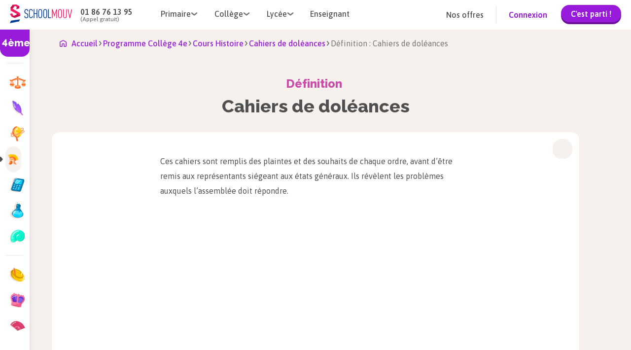

--- FILE ---
content_type: text/css; charset=UTF-8
request_url: https://www.schoolmouv.fr/_next/static/css/e4970c83ed29d2f0.css
body_size: 2587
content:
.flashcards-template_main-layout__hDdEn{display:flex;flex-direction:column;align-items:center;min-height:100vh;background:no-repeat center 50px url(/backgrounds/background.svg);background-color:var(--primary-03-500);background-attachment:fixed}.flashcards-template_main-layout__progress__OkIAV{position:relative;z-index:5;top:-15px;display:flex;justify-content:center;width:40%}@media(max-width:850px){.flashcards-template_main-layout__progress__OkIAV{width:90%}.flashcards-template_main-layout__container-content__R45JQ{flex-direction:column;justify-content:start}}.flashcards-template_paywall__container__P_qWk{margin-top:var(--spacing-08)}@font-face{font-family:__Asap_c80cf5;font-style:normal;font-weight:400;font-stretch:100%;font-display:swap;src:url(/_next/static/media/7227d6f6a6ca9058-s.woff2) format("woff2");unicode-range:u+0102-0103,u+0110-0111,u+0128-0129,u+0168-0169,u+01a0-01a1,u+01af-01b0,u+0300-0301,u+0303-0304,u+0308-0309,u+0323,u+0329,u+1ea0-1ef9,u+20ab}@font-face{font-family:__Asap_c80cf5;font-style:normal;font-weight:400;font-stretch:100%;font-display:swap;src:url(/_next/static/media/3a13efc02a697706-s.woff2) format("woff2");unicode-range:u+0100-02ba,u+02bd-02c5,u+02c7-02cc,u+02ce-02d7,u+02dd-02ff,u+0304,u+0308,u+0329,u+1d00-1dbf,u+1e00-1e9f,u+1ef2-1eff,u+2020,u+20a0-20ab,u+20ad-20c0,u+2113,u+2c60-2c7f,u+a720-a7ff}@font-face{font-family:__Asap_c80cf5;font-style:normal;font-weight:400;font-stretch:100%;font-display:swap;src:url(/_next/static/media/353b74fe4cf451ba-s.p.woff2) format("woff2");unicode-range:u+00??,u+0131,u+0152-0153,u+02bb-02bc,u+02c6,u+02da,u+02dc,u+0304,u+0308,u+0329,u+2000-206f,u+20ac,u+2122,u+2191,u+2193,u+2212,u+2215,u+feff,u+fffd}@font-face{font-family:__Asap_c80cf5;font-style:normal;font-weight:500;font-stretch:100%;font-display:swap;src:url(/_next/static/media/7227d6f6a6ca9058-s.woff2) format("woff2");unicode-range:u+0102-0103,u+0110-0111,u+0128-0129,u+0168-0169,u+01a0-01a1,u+01af-01b0,u+0300-0301,u+0303-0304,u+0308-0309,u+0323,u+0329,u+1ea0-1ef9,u+20ab}@font-face{font-family:__Asap_c80cf5;font-style:normal;font-weight:500;font-stretch:100%;font-display:swap;src:url(/_next/static/media/3a13efc02a697706-s.woff2) format("woff2");unicode-range:u+0100-02ba,u+02bd-02c5,u+02c7-02cc,u+02ce-02d7,u+02dd-02ff,u+0304,u+0308,u+0329,u+1d00-1dbf,u+1e00-1e9f,u+1ef2-1eff,u+2020,u+20a0-20ab,u+20ad-20c0,u+2113,u+2c60-2c7f,u+a720-a7ff}@font-face{font-family:__Asap_c80cf5;font-style:normal;font-weight:500;font-stretch:100%;font-display:swap;src:url(/_next/static/media/353b74fe4cf451ba-s.p.woff2) format("woff2");unicode-range:u+00??,u+0131,u+0152-0153,u+02bb-02bc,u+02c6,u+02da,u+02dc,u+0304,u+0308,u+0329,u+2000-206f,u+20ac,u+2122,u+2191,u+2193,u+2212,u+2215,u+feff,u+fffd}@font-face{font-family:__Asap_c80cf5;font-style:normal;font-weight:600;font-stretch:100%;font-display:swap;src:url(/_next/static/media/7227d6f6a6ca9058-s.woff2) format("woff2");unicode-range:u+0102-0103,u+0110-0111,u+0128-0129,u+0168-0169,u+01a0-01a1,u+01af-01b0,u+0300-0301,u+0303-0304,u+0308-0309,u+0323,u+0329,u+1ea0-1ef9,u+20ab}@font-face{font-family:__Asap_c80cf5;font-style:normal;font-weight:600;font-stretch:100%;font-display:swap;src:url(/_next/static/media/3a13efc02a697706-s.woff2) format("woff2");unicode-range:u+0100-02ba,u+02bd-02c5,u+02c7-02cc,u+02ce-02d7,u+02dd-02ff,u+0304,u+0308,u+0329,u+1d00-1dbf,u+1e00-1e9f,u+1ef2-1eff,u+2020,u+20a0-20ab,u+20ad-20c0,u+2113,u+2c60-2c7f,u+a720-a7ff}@font-face{font-family:__Asap_c80cf5;font-style:normal;font-weight:600;font-stretch:100%;font-display:swap;src:url(/_next/static/media/353b74fe4cf451ba-s.p.woff2) format("woff2");unicode-range:u+00??,u+0131,u+0152-0153,u+02bb-02bc,u+02c6,u+02da,u+02dc,u+0304,u+0308,u+0329,u+2000-206f,u+20ac,u+2122,u+2191,u+2193,u+2212,u+2215,u+feff,u+fffd}@font-face{font-family:__Asap_Fallback_c80cf5;src:local("Arial");ascent-override:94.20%;descent-override:21.38%;line-gap-override:0.00%;size-adjust:99.15%}.__className_c80cf5{font-family:__Asap_c80cf5,__Asap_Fallback_c80cf5;font-style:normal}.__variable_c80cf5{--text-font:"__Asap_c80cf5","__Asap_Fallback_c80cf5"}.__variable_2a6a5b{--title-font-bold:"__Raleway_2a6a5b","__Raleway_Fallback_2a6a5b"}@font-face{font-family:__Raleway_2a6a5b;font-style:normal;font-weight:800;font-display:swap;src:url(/_next/static/media/cfa5eb3a072c945f-s.woff2) format("woff2");unicode-range:u+0460-052f,u+1c80-1c8a,u+20b4,u+2de0-2dff,u+a640-a69f,u+fe2e-fe2f}@font-face{font-family:__Raleway_2a6a5b;font-style:normal;font-weight:800;font-display:swap;src:url(/_next/static/media/c9f4520d8dbee0d8-s.woff2) format("woff2");unicode-range:u+0301,u+0400-045f,u+0490-0491,u+04b0-04b1,u+2116}@font-face{font-family:__Raleway_2a6a5b;font-style:normal;font-weight:800;font-display:swap;src:url(/_next/static/media/aa6baf678f7dcbd2-s.woff2) format("woff2");unicode-range:u+0102-0103,u+0110-0111,u+0128-0129,u+0168-0169,u+01a0-01a1,u+01af-01b0,u+0300-0301,u+0303-0304,u+0308-0309,u+0323,u+0329,u+1ea0-1ef9,u+20ab}@font-face{font-family:__Raleway_2a6a5b;font-style:normal;font-weight:800;font-display:swap;src:url(/_next/static/media/780dff5898877f99-s.woff2) format("woff2");unicode-range:u+0100-02ba,u+02bd-02c5,u+02c7-02cc,u+02ce-02d7,u+02dd-02ff,u+0304,u+0308,u+0329,u+1d00-1dbf,u+1e00-1e9f,u+1ef2-1eff,u+2020,u+20a0-20ab,u+20ad-20c0,u+2113,u+2c60-2c7f,u+a720-a7ff}@font-face{font-family:__Raleway_2a6a5b;font-style:normal;font-weight:800;font-display:swap;src:url(/_next/static/media/0fdfebe4eb8c5509-s.p.woff2) format("woff2");unicode-range:u+00??,u+0131,u+0152-0153,u+02bb-02bc,u+02c6,u+02da,u+02dc,u+0304,u+0308,u+0329,u+2000-206f,u+20ac,u+2122,u+2191,u+2193,u+2212,u+2215,u+feff,u+fffd}@font-face{font-family:__Raleway_Fallback_2a6a5b;src:local("Arial");ascent-override:90.51%;descent-override:22.53%;line-gap-override:0.00%;size-adjust:103.86%}.__className_2a6a5b{font-family:__Raleway_2a6a5b,__Raleway_Fallback_2a6a5b;font-weight:800;font-style:normal}.__variable_2a6a5b{--title-font-regular:"__Raleway_2a6a5b","__Raleway_Fallback_2a6a5b"}.animated-navigation_navigation__awiYR{display:flex;flex-direction:column;gap:10px;align-items:center;width:140px;font-size:var(--text-size-3);font-weight:var(--font-weight-semi-bold);text-align:center;animation:animated-navigation_fadeIn__xcbIc .5s}.animated-navigation_navigation--wrong__mtwfn{color:var(--secondary-08)}.animated-navigation_navigation--right__is81C{color:var(--semantic-01-500)}@keyframes animated-navigation_fadeIn__xcbIc{0%{opacity:0}to{opacity:1}}.rounded-button-with-children_rounded-button__KNQ9e{cursor:pointer;display:flex;align-items:center;justify-content:center;width:50px;height:50px;border:none;border-radius:50%}.rounded-button-with-children_rounded-button--orange__IisPz{background-color:#ff6a1c;box-shadow:0 8px 0 0 #cd4702}.rounded-button-with-children_rounded-button--green__NLRbS{background-color:var(--semantic-01-500);box-shadow:0 8px 0 0 var(--semantic-01-900)}.rounded-button-with-children_rounded-button__KNQ9e:hover{transform:translateY(4px);box-shadow:none;transition:transform .2s,box-shadow .2s,background .1s}.card_card__SDKtN{cursor:pointer;position:relative;width:345px;height:524px;border-radius:var(--radius-03);box-shadow:0 8px 0 var(--primary-03-800);animation:card_fadeIn__2mXPh 1s}.card_card--front__wt0Uk{background-image:url(/images/front-card-large.svg)}.card_card--back__8D7JF{background-image:url(/images/back-card-large.svg)}.card_card__content__KZwX7{position:absolute;top:50%;left:48%;transform:translate(-50%,-50%);width:80%;font-size:var(--text-size-4);font-weight:600;line-height:var(--text-line-height-4);text-align:center}.card_card__content--front__S_MVd{color:var(--neutrals-01-000)}.card_card__content--back__WOUQx{color:var(--semantic-02-900)}.card_card__content--bottom__X1ZCa{top:90%;font-size:var(--text-size-2);font-weight:500}@keyframes card_fadeIn__2mXPh{0%{opacity:0}to{opacity:1}}@media(max-width:850px){.card_card__SDKtN{width:295px;height:419px}.card_card--front__wt0Uk{background-image:url(/images/front-card-small.svg)}.card_card--back__8D7JF{background-image:url(/images/back-card-small.svg)}}.cards-container_cards-layout__progress__rt0gs{position:relative;z-index:5;top:-15px;display:flex;justify-content:center;width:40%}.cards-container_cards-layout__card__m8RIa,.cards-container_cards-layout__content__xmEme{display:flex;justify-content:center;width:100%}.cards-container_cards-layout__card__m8RIa{gap:var(--spacing-10);align-items:center;height:600px}@media(max-width:850px){.cards-container_cards-layout__progress__rt0gs{width:90%}.cards-container_cards-layout__card__m8RIa{flex-direction:column;justify-content:start}}.progress-bar_progress-bar__vX48v{overflow:hidden;width:100%;height:36px;background-color:var(--primary-03-800);border:8px solid var(--neutrals-01-000);border-radius:var(--radius-04);box-shadow:0 8px hsla(29,56%,86%,.5)}.progress-bar_progress-bar__progress__6hEzO{height:100%;background-color:var(--secondary-02);border-radius:var(--radius-02);transition:width .3s ease}@media(max-width:850px){.progress-bar_progress-bar__vX48v{height:30px}}.final-score_finalscore__uqVs8{display:flex;flex-direction:column;gap:var(--spacing-05);align-items:center;justify-content:center;width:790px;height:271px;background:url(/backgrounds/score.svg);background-color:#9f71fc;border-radius:var(--radius-03)}.final-score_finalscore__results__kgtAn{display:flex;gap:var(--spacing-07);align-items:center;justify-content:center}.final-score_finalscore__content__Luk1S{display:flex;flex-direction:column;align-items:center;width:250px;height:140px;background-color:var(--neutrals-01-000);border-radius:var(--radius-03)}.final-score_finalscore__content--image__VoUgb{height:104px}.final-score_finalscore__content--score__rB1mZ{position:relative;z-index:2;bottom:46%;left:-18px;transform:rotate(-8deg);font-family:var(--title-font-bold);font-size:var(--title-m);font-weight:var(--font-weight-bold);color:var(--neutrals-01-000)}.final-score_finalscore__content--text__PLLDj{position:relative;bottom:35px;font-family:var(--text-font);font-size:var(--text-size-4);font-weight:var(--font-weight-semi-bold);line-height:var(--text-line-height-4);color:var(--neutrals-01-800);text-align:center}@media(max-width:850px){.final-score_finalscore__uqVs8{width:90%;height:222px}.final-score_finalscore__results__kgtAn{gap:var(--spacing-03)}.final-score_finalscore__content__Luk1S{width:152px;height:116px}.final-score_finalscore__content--image__VoUgb{height:68px}.final-score_finalscore__content--score__rB1mZ{bottom:38%;left:-12px;font-size:20px}.final-score_finalscore__content--text__PLLDj{bottom:25px;font-size:var(--text-size-2);line-height:var(--text-line-height-2)}}.flashcards-report_report__R4NU_{width:100%;margin-top:var(--spacing-10);margin-bottom:var(--spacing-05)}.flashcards-report_report__block__QSQD5{min-height:100px;margin-top:var(--spacing-03);padding:var(--spacing-06);background-color:var(--neutrals-01-000);border-radius:var(--radius-03)}.flashcards-report_report__block--correction__Cr7xB,.flashcards-report_report__block--statement__kG_ZN{font-size:var(--text-size-3);line-height:var(--text-line-height-3);color:var(--neutrals-01-800)}.flashcards-report_report__block--statement__kG_ZN{font-weight:var(--font-weight-semi-bold)}.flashcards-report_report__block--correction__Cr7xB{display:flex;gap:var(--spacing-03);padding-top:var(--spacing-01);font-weight:var(--font-weight-normal)}@media(max-width:850px){.flashcards-report_report__R4NU_{margin-top:0}}.layout_sheet__8uYSM{position:relative}.layout_sheet-slug-layout-content__RyJhE{display:grid;grid-template-columns:1fr 1070px 1fr}@media(max-width:1200px){.layout_sheet-slug-layout-content__RyJhE{display:block;max-width:var(--max-width-mobile);margin:72px auto 0}}.layout_sheet-sidebar__brIyA{position:absolute;z-index:2;height:100%;box-shadow:0 4px 12px 0 rgba(0,0,0,.1)}.layout_sheet-title-container__Vh6Bb{position:relative;z-index:1;display:flex;flex-direction:column;align-items:center;justify-content:center;width:100%;margin:auto;padding-top:var(--spacing-07)}@media(max-width:1200px){.layout_sheet-title-container__Vh6Bb{padding:var(--spacing-02) 0 var(--spacing-03)}}.layout_sheet-back-button__DToAP{position:absolute;z-index:0;top:var(--spacing-06);left:calc(-1*var(--spacing-10))}@media(max-width:1200px){.layout_sheet-sidebar__brIyA{display:none}.layout_sheet-back-button__DToAP{position:static;margin:var(--spacing-05);margin-bottom:0}.layout_sheet-slug-layout-footer__p5p86{padding-left:0}}.back-to-top-button_back-to-top-container__KHFY_{opacity:0;transition:opacity .3s ease}.back-to-top-button_back-to-top-container--visible__FU_vj,.back-to-top-button_back-to-top-container__KHFY_:hover .back-to-top-button_back-to-top-button__r9iYh{opacity:1}.back-to-top-button_back-to-top-button__r9iYh{cursor:pointer;position:fixed;z-index:3;right:25px;bottom:85px;overflow:hidden;display:flex;align-items:center;width:40px;height:40px;font-family:var(--text-font);font-weight:var(--font-weight-semi-bold);white-space:nowrap;opacity:.5;background-color:var(--neutrals-01-800);border:none;border-radius:20px;transition:opacity .3s ease}.back-to-top-button_back-to-top-button__r9iYh img{position:absolute;z-index:4;top:0;bottom:0;left:0;transform:rotate(90deg) translate(50%,-50%);width:20px;height:20px;filter:brightness(0) invert(1)}

--- FILE ---
content_type: text/css; charset=UTF-8
request_url: https://www.schoolmouv.fr/_next/static/css/d0c80c22261b655c.css
body_size: 9862
content:
._college_generic-template__main__head__88zJJ{background-color:var(--primary-02-500);background-image:url(https://images.schoolmouv.fr/assets/subjects/default-header-bg.svg)}.generic-template_generic-template__SrP9q{display:flex;justify-content:flex-start}.generic-template_generic-template__breadcrumb__J5C1b>h1,.generic-template_generic-template__breadcrumb__J5C1b>h2,.generic-template_generic-template__breadcrumb__J5C1b>span{font-family:var(--text-font);font-size:var(--text-size-3);font-weight:var(--font-weight-semi-bold);color:var(--neutrals-01-700)}.generic-template_generic-template__main__P1sp3{overflow:hidden;background-color:var(--neutrals-01-000);border-radius:var(--radius-03)}.generic-template_generic-template__main__head__zrup3{position:relative;display:flex;flex-flow:row;gap:var(--spacing-06);align-items:center;justify-content:center;width:100%;min-height:90px;background-repeat:no-repeat;background-position:50%;background-size:cover}.generic-template_generic-template__main__head__picto__ZNcA1{width:56px;height:56px;background-color:var(--neutrals-01-000);background-repeat:no-repeat;background-position:50%;background-size:contain;border-radius:28px}.generic-template_generic-template__main__content__2LxTd{display:flex;flex-flow:column;gap:var(--spacing-06)}.generic-template_generic-template__main__head__title__UM448{padding:var(--spacing-03) 0;color:var(--neutrals-01-000)!important}.generic-template_generic-template__main__intro__9kZJL{font-family:var(--text-font);font-size:var(--text-size-3);font-weight:var(--font-weight-semi-bold);line-height:var(--text-line-height-3);color:var(--neutrals-01-800)}.generic-template_generic-template__main__intro__9kZJL a{color:var(--primary-02-500)}.generic-template_generic-template__main__sections__ptPSc{display:flex;flex-flow:column;gap:var(--spacing-12)}.generic-template_generic-template__aside__4J4jX{display:flex;flex-flow:column;gap:var(--spacing-06);margin:0 auto;margin-top:var(--spacing-09);margin-bottom:var(--spacing-09)}.generic-template_generic-template__aside__4J4jX .generic-template_generic-template__aside-title__lJ_hH{grid-column:span 3;text-align:center}.generic-template_generic-template__aside__4J4jX .generic-template_generic-template__aside-cta__RN_yU{grid-column:span 3;font-family:var(--text-font);font-size:var(--text-size-3);line-height:var(--spacing-06);color:var(--neutrals-01-800);text-align:center}.generic-template_generic-template__cta__zh8lv{margin:auto;margin-bottom:var(--spacing-04)}.generic-template_profiles-container__z85wL{display:flex;gap:var(--spacing-06)}.generic-template_profile__text__cI4LL{font-weight:var(--font-weight-normal)}.generic-template_profile__text--bold__uRQOz,.generic-template_profile__text__cI4LL{font-family:var(--text-font);font-size:var(--text-size-3);color:var(--neutrals-01-700)}.generic-template_profile__text--bold__uRQOz{font-weight:var(--font-weight-extra-bold)}@media(max-width:1200px){.generic-template_generic-template__SrP9q{flex-direction:column}.generic-template_generic-template__breadcrumb__J5C1b{margin:var(--spacing-10) var(--spacing-06) var(--spacing-06)}.generic-template_generic-template__main__head__title__UM448{max-width:70%}.generic-template_generic-template__main__content__2LxTd{padding:var(--spacing-07) var(--spacing-05) var(--spacing-09)}.generic-template_profiles-container__z85wL{flex-direction:column}.generic-template_generic-template__aside__4J4jX{display:flex;flex-direction:column;max-width:var(--max-width-mobile);padding:var(--spacing-04)}}@media(min-width:1200px){.generic-template_generic-template__SrP9q{flex-direction:column}.generic-template_generic-template__breadcrumb__J5C1b{width:770px;margin:var(--spacing-06) auto}.generic-template_generic-template__main__P1sp3{width:770px;margin:auto}.generic-template_generic-template__main__content__2LxTd{padding:64px 100px}.generic-template_generic-template__main__head__title__UM448{max-width:500px}.generic-template_profiles-container__z85wL{flex-direction:row}}.section-layout-advantages_generic-section-layout-advantages__Wp_F6{display:flex;flex-flow:column;gap:var(--spacing-05);align-items:center;text-align:center;background-color:#e6f8e9;background-image:url(https://images.schoolmouv.fr/assets/illustrations/advantages-illustration.svg);background-repeat:no-repeat;border-radius:var(--radius-03)}@media(max-width:1200px){.section-layout-advantages_generic-section-layout-advantages__Wp_F6{padding:116px 16px 32px;background-position:center 24px;background-size:73px 76px}}@media(min-width:1200px){.section-layout-advantages_generic-section-layout-advantages__Wp_F6{padding:164px 72px 40px;background-position:center 32px;background-size:112px 116px}}.section-content-advantages_generic-section-content-advantages__2GvvT{display:flex;flex-flow:column;gap:var(--spacing-03);align-items:flex-start;width:100%}.section-content-advantages_generic-section-content-advantages-item__zKevw{padding-left:var(--spacing-07);background-image:url(https://images.schoolmouv.fr/assets/icons/advantage-icon.svg);background-repeat:no-repeat;background-position:0;background-size:24px}.section-content-advantages_generic-section-content-advantages-body__BlZ_X{height:24px;font-family:var(--text-font);font-size:var(--text-size-3);color:var(--neutrals-01-800);text-align:left}@media(max-width:1200px){.section-content-advantages_generic-section-content-advantages__2GvvT{gap:0}}.section-layout-anchors_generic-section-layout-anchors__8RrRt{position:relative;display:flex;flex-flow:column;gap:var(--spacing-06);align-items:center}.section-layout-anchors_generic-section-layout-anchors__illustration__FzT4m{width:100%}.section-layout-anchors_generic-section-layout-anchors__intro__31Wo3{margin:0;font-family:var(--text-font);font-size:var(--text-size-3);font-weight:var(--font-weight-normal);line-height:var(--text-line-height-3);color:var(--neutrals-01-700)}.section-layout-anchors_generic-section-layout-anchors__cta__P_D_8{margin-top:var(--spacing-04)}.section-layout-anchors_generic-section-layout-anchors__anchors__QIKgM{display:flex;flex-flow:column wrap;gap:var(--spacing-04);justify-content:center;width:100%;background-color:rgba(152,26,218,.05);border-radius:var(--radius-03)}.section-layout-anchors_generic-section-layout-anchors__anchors__label__gvV_s{font-family:var(--text-font);font-size:var(--text-size-3);font-weight:var(--font-weight-bold);line-height:var(--text-line-height-3);color:#505050;text-align:center}.section-layout-anchors_generic-section-layout-anchors__anchors__list__i8N1G{display:flex;flex-flow:row wrap;gap:var(--spacing-01);align-items:center;justify-content:center}.section-layout-anchors_generic-section-layout-anchors__sections__wH7iG{display:flex;flex-flow:column;gap:var(--spacing-09)}@media(max-width:1200px){.section-layout-anchors_generic-section-layout-anchors__anchors__QIKgM{padding:var(--spacing-07) var(--spacing-04) var(--spacing-08)}}@media(min-width:1200px){.section-layout-anchors_generic-section-layout-anchors__anchors__QIKgM{padding:var(--spacing-06)}}.anchor-tag_anchor-tag__LFVCf{display:flex;align-items:center;justify-content:center;min-width:70px;height:40px;padding:var(--spacing-01) var(--spacing-04);font-family:var(--text-font);font-size:var(--text-size-2);font-weight:var(--font-weight-semi-bold);text-align:center;border:3px solid var(--neutrals-01-000);border-radius:var(--radius-04)}.anchor-tag_anchor-tag--feature_annales__AwqZQ{padding-left:40px;color:#2b8a3e;background-color:#e6f8e9;background-image:url(https://images.schoolmouv.fr/assets/subjects/features-pictos/annales.svg);background-repeat:no-repeat;background-position:5px;background-size:32px}.anchor-tag_anchor-tag--feature_annales__AwqZQ.anchor-tag_anchor-tag--can-hover__RNfeR:hover{background-color:#cef8d5}.anchor-tag_anchor-tag--feature_cours__82gEZ{padding-left:40px;color:#b832aa;background-color:#ffedfd;background-image:url(https://images.schoolmouv.fr/assets/subjects/features-pictos/cours.svg);background-repeat:no-repeat;background-position:5px;background-size:32px}.anchor-tag_anchor-tag--feature_cours__82gEZ.anchor-tag_anchor-tag--can-hover__RNfeR:hover{background-color:#ffd4fa}.anchor-tag_anchor-tag--feature_defis__JrDrK{padding-left:40px;color:#5f3dc4;background-color:#ebe4ff;background-image:url(https://images.schoolmouv.fr/assets/subjects/features-pictos/defis.svg);background-repeat:no-repeat;background-position:5px;background-size:32px}.anchor-tag_anchor-tag--feature_defis__JrDrK.anchor-tag_anchor-tag--can-hover__RNfeR:hover{background-color:#d7c9ff}.anchor-tag_anchor-tag--feature_exercises___5vZk{padding-left:40px;color:#5f3dc4;background-color:#ebe4ff;background-image:url(https://images.schoolmouv.fr/assets/subjects/features-pictos/exercises.svg);background-repeat:no-repeat;background-position:5px;background-size:32px}.anchor-tag_anchor-tag--feature_exercises___5vZk.anchor-tag_anchor-tag--can-hover__RNfeR:hover{background-color:#d7c9ff}.anchor-tag_anchor-tag--feature_flashcards__dvHhG{padding-left:40px;color:#5f3dc4;background-color:#ebe4ff;background-image:url(https://images.schoolmouv.fr/assets/subjects/features-pictos/flashcards.svg);background-repeat:no-repeat;background-position:5px;background-size:32px}.anchor-tag_anchor-tag--feature_flashcards__dvHhG.anchor-tag_anchor-tag--can-hover__RNfeR:hover{background-color:#d7c9ff}.anchor-tag_anchor-tag--feature_methode__oyasj{padding-left:40px;color:#2b8a3e;background-color:#e6f8e9;background-image:url(https://images.schoolmouv.fr/assets/subjects/features-pictos/methode.svg);background-repeat:no-repeat;background-position:5px;background-size:32px}.anchor-tag_anchor-tag--feature_methode__oyasj.anchor-tag_anchor-tag--can-hover__RNfeR:hover{background-color:#cef8d5}.anchor-tag_anchor-tag--feature_planning_revision__LWgyH{padding-left:40px;color:#2b8a3e;background-color:#e6f8e9;background-image:url(https://images.schoolmouv.fr/assets/subjects/features-pictos/planning-revision.svg);background-repeat:no-repeat;background-position:5px;background-size:32px}.anchor-tag_anchor-tag--feature_planning_revision__LWgyH.anchor-tag_anchor-tag--can-hover__RNfeR:hover{background-color:#cef8d5}.anchor-tag_anchor-tag--feature_quiz__pdQDX{padding-left:40px;color:#5f3dc4;background-color:#ebe4ff;background-image:url(https://images.schoolmouv.fr/assets/subjects/features-pictos/quiz.svg);background-repeat:no-repeat;background-position:5px;background-size:32px}.anchor-tag_anchor-tag--feature_quiz__pdQDX.anchor-tag_anchor-tag--can-hover__RNfeR:hover{background-color:#d7c9ff}.anchor-tag_anchor-tag--feature_revision__iGMSe{padding-left:40px;color:#b832aa;background-color:#ffedfd;background-image:url(https://images.schoolmouv.fr/assets/subjects/features-pictos/revision.svg);background-repeat:no-repeat;background-position:5px;background-size:32px}.anchor-tag_anchor-tag--feature_revision__iGMSe.anchor-tag_anchor-tag--can-hover__RNfeR:hover{background-color:#ffd4fa}.anchor-tag_anchor-tag--feature_studygram__FLuA5{padding-left:40px;color:#b832aa;background-color:#ffedfd;background-image:url(https://images.schoolmouv.fr/assets/subjects/features-pictos/studygram.svg);background-repeat:no-repeat;background-position:5px;background-size:32px}.anchor-tag_anchor-tag--feature_studygram__FLuA5.anchor-tag_anchor-tag--can-hover__RNfeR:hover{background-color:#ffd4fa}.anchor-tag_anchor-tag--feature_tchat_ai__SnXgN{padding-left:40px;color:#da6100;background-color:#fff6ed;background-image:url(https://images.schoolmouv.fr/assets/subjects/features-pictos/tchat.svg);background-repeat:no-repeat;background-position:5px;background-size:32px}.anchor-tag_anchor-tag--feature_tchat_ai__SnXgN.anchor-tag_anchor-tag--can-hover__RNfeR:hover{background-color:#ffe9d4}.anchor-tag_anchor-tag--feature_tchat_teacher__HTI5g{padding-left:40px;color:#da6100;background-color:#fff6ed;background-image:url(https://images.schoolmouv.fr/assets/subjects/features-pictos/tchat.svg);background-repeat:no-repeat;background-position:5px;background-size:32px}.anchor-tag_anchor-tag--feature_tchat_teacher__HTI5g.anchor-tag_anchor-tag--can-hover__RNfeR:hover{background-color:#ffe9d4}.anchor-tag_anchor-tag--feature_video__NQfBw{padding-left:40px;color:#b832aa;background-color:#ffedfd;background-image:url(https://images.schoolmouv.fr/assets/subjects/features-pictos/video.svg);background-repeat:no-repeat;background-position:5px;background-size:32px}.anchor-tag_anchor-tag--feature_video__NQfBw.anchor-tag_anchor-tag--can-hover__RNfeR:hover{background-color:#ffd4fa}.anchor-tag_anchor-tag--degree_cp__8EmHz{color:var(--neutrals-01-000);background-color:#ebab88}.anchor-tag_anchor-tag--degree_cp__8EmHz.anchor-tag_anchor-tag--can-hover__RNfeR:hover{background-color:#d19879}.anchor-tag_anchor-tag--degree_ce1__fra8r{color:var(--neutrals-01-000);background-color:#ffaf00}.anchor-tag_anchor-tag--degree_ce1__fra8r.anchor-tag_anchor-tag--can-hover__RNfeR:hover{background-color:#e59d00}.anchor-tag_anchor-tag--degree_ce2__mENGw{color:var(--neutrals-01-000);background-color:#fe814e}.anchor-tag_anchor-tag--degree_ce2__mENGw.anchor-tag_anchor-tag--can-hover__RNfeR:hover{background-color:#e57546}.anchor-tag_anchor-tag--degree_cm1__DYVK_{color:var(--neutrals-01-000);background-color:#fc5b87}.anchor-tag_anchor-tag--degree_cm1__DYVK_.anchor-tag_anchor-tag--can-hover__RNfeR:hover{background-color:#e3527a}.anchor-tag_anchor-tag--degree_cm2__OLsCC{color:var(--neutrals-01-000);background-color:#e460d6}.anchor-tag_anchor-tag--degree_cm2__OLsCC.anchor-tag_anchor-tag--can-hover__RNfeR:hover{background-color:#c955bd}.anchor-tag_anchor-tag--degree_6eme__NPuUM{color:var(--neutrals-01-000);background-color:#cb66fa}.anchor-tag_anchor-tag--degree_6eme__NPuUM.anchor-tag_anchor-tag--can-hover__RNfeR:hover{background-color:#b65ce0}.anchor-tag_anchor-tag--degree_5eme__Z6u_L{color:var(--neutrals-01-000);background-color:#8b54f9}.anchor-tag_anchor-tag--degree_5eme__Z6u_L.anchor-tag_anchor-tag--can-hover__RNfeR:hover{background-color:#7d4ce0}.anchor-tag_anchor-tag--degree_4eme__p7Jd2{color:var(--neutrals-01-000);background-color:#4b93ff}.anchor-tag_anchor-tag--degree_4eme__p7Jd2.anchor-tag_anchor-tag--can-hover__RNfeR:hover{background-color:#4484e5}.anchor-tag_anchor-tag--degree_3eme__W5xsq{color:var(--neutrals-01-000);background-color:#1bdbfc}.anchor-tag_anchor-tag--degree_3eme__W5xsq.anchor-tag_anchor-tag--can-hover__RNfeR:hover{background-color:#18c5e3}.anchor-tag_anchor-tag--degree_2nde__oR_tl{color:var(--neutrals-01-000);background-color:#8ed633}.anchor-tag_anchor-tag--degree_2nde__oR_tl.anchor-tag_anchor-tag--can-hover__RNfeR:hover{background-color:#7dbd2d}.anchor-tag_anchor-tag--degree_1ere__J2XlK{color:var(--neutrals-01-000);background-color:#21cfc8}.anchor-tag_anchor-tag--degree_1ere__J2XlK.anchor-tag_anchor-tag--can-hover__RNfeR:hover{background-color:#2fb5b0}.anchor-tag_anchor-tag--degree_terminale__nGOa2{color:var(--neutrals-01-000);background-color:#ddbd10}.anchor-tag_anchor-tag--degree_terminale__nGOa2.anchor-tag_anchor-tag--can-hover__RNfeR:hover{background-color:#c4a80e}.anchor-tag_anchor-tag--subject_allemand__x4rnt{padding-left:40px;color:#da6100;background-color:#fff6ed;background-image:url(https://images.schoolmouv.fr/assets/subjects/allemand/allemand-picto.svg);background-repeat:no-repeat;background-position:5px;background-size:32px}.anchor-tag_anchor-tag--subject_allemand__x4rnt.anchor-tag_anchor-tag--can-hover__RNfeR:hover{background-color:#ffe9d4}.anchor-tag_anchor-tag--subject_anglais__ybQjd{padding-left:40px;color:#5f3dc4;background-color:#ebe4ff;background-image:url(https://images.schoolmouv.fr/assets/subjects/anglais/anglais-picto.svg);background-repeat:no-repeat;background-position:5px;background-size:32px}.anchor-tag_anchor-tag--subject_anglais__ybQjd.anchor-tag_anchor-tag--can-hover__RNfeR:hover{background-color:#d7c9ff}.anchor-tag_anchor-tag--subject_default__XrYgX{padding-left:40px;color:#5f3dc4;background-color:#ebe4ff;background-image:url(https://images.schoolmouv.fr/assets/subjects/default/subject-default-picto.svg);background-repeat:no-repeat;background-position:5px;background-size:32px}.anchor-tag_anchor-tag--subject_default__XrYgX.anchor-tag_anchor-tag--can-hover__RNfeR:hover{background-color:#d7c9ff}.anchor-tag_anchor-tag--subject_emc__YE_ob{padding-left:40px;color:#da6100;background-color:#fff6ed;background-image:url(https://images.schoolmouv.fr/assets/subjects/emc/emc-picto.svg);background-repeat:no-repeat;background-position:5px;background-size:32px}.anchor-tag_anchor-tag--subject_emc__YE_ob.anchor-tag_anchor-tag--can-hover__RNfeR:hover{background-color:#ffe9d4}.anchor-tag_anchor-tag--subject_enseignement-scientifique__2b8_4{padding-left:40px;color:#1864ab;background-color:#ddefff;background-image:url(https://images.schoolmouv.fr/assets/subjects/enseignement-scientifique/enseignement-scientifique-picto.svg);background-repeat:no-repeat;background-position:5px;background-size:32px}.anchor-tag_anchor-tag--subject_enseignement-scientifique__2b8_4.anchor-tag_anchor-tag--can-hover__RNfeR:hover{background-color:#c4e3ff}.anchor-tag_anchor-tag--subject_espagnol__XN6g7{padding-left:40px;color:#5f3dc4;background-color:#ebe4ff;background-image:url(https://images.schoolmouv.fr/assets/subjects/espagnol/espagnol-picto.svg);background-repeat:no-repeat;background-position:5px;background-size:32px}.anchor-tag_anchor-tag--subject_espagnol__XN6g7.anchor-tag_anchor-tag--can-hover__RNfeR:hover{background-color:#d7c9ff}.anchor-tag_anchor-tag--subject_francais__808u2{padding-left:40px;color:#5f3dc4;background-color:#ebe4ff;background-image:url(https://images.schoolmouv.fr/assets/subjects/francais/francais-picto.svg);background-repeat:no-repeat;background-position:5px;background-size:32px}.anchor-tag_anchor-tag--subject_francais__808u2.anchor-tag_anchor-tag--can-hover__RNfeR:hover{background-color:#d7c9ff}.anchor-tag_anchor-tag--subject_geographie__2cKwZ{padding-left:40px;color:#da6100;background-color:#fff6ed;background-image:url(https://images.schoolmouv.fr/assets/subjects/geographie/geographie-picto.svg);background-repeat:no-repeat;background-position:5px;background-size:32px}.anchor-tag_anchor-tag--subject_geographie__2cKwZ.anchor-tag_anchor-tag--can-hover__RNfeR:hover{background-color:#ffe9d4}.anchor-tag_anchor-tag--subject_grand-oral__RzJIE{padding-left:40px;color:#5f3dc4;background-color:#ebe4ff;background-image:url(https://images.schoolmouv.fr/assets/subjects/grand-oral/grand-oral-picto.svg);background-repeat:no-repeat;background-position:5px;background-size:32px}.anchor-tag_anchor-tag--subject_grand-oral__RzJIE.anchor-tag_anchor-tag--can-hover__RNfeR:hover{background-color:#d7c9ff}.anchor-tag_anchor-tag--subject_hggsp__x8Lg6{padding-left:40px;color:#5f3dc4;background-color:#ebe4ff;background-image:url(https://images.schoolmouv.fr/assets/subjects/hggsp/hggsp-picto.svg);background-repeat:no-repeat;background-position:5px;background-size:32px}.anchor-tag_anchor-tag--subject_hggsp__x8Lg6.anchor-tag_anchor-tag--can-hover__RNfeR:hover{background-color:#d7c9ff}.anchor-tag_anchor-tag--subject_histoire__TyHRN{padding-left:40px;color:#da6100;background-color:#fff6ed;background-image:url(https://images.schoolmouv.fr/assets/subjects/histoire/histoire-picto.svg);background-repeat:no-repeat;background-position:5px;background-size:32px}.anchor-tag_anchor-tag--subject_histoire__TyHRN.anchor-tag_anchor-tag--can-hover__RNfeR:hover{background-color:#ffe9d4}.anchor-tag_anchor-tag--subject_hlp__NgRbV{padding-left:40px;color:#da6100;background-color:#fff6ed;background-image:url(https://images.schoolmouv.fr/assets/subjects/hlp/hlp-picto.svg);background-repeat:no-repeat;background-position:5px;background-size:32px}.anchor-tag_anchor-tag--subject_hlp__NgRbV.anchor-tag_anchor-tag--can-hover__RNfeR:hover{background-color:#ffe9d4}.anchor-tag_anchor-tag--subject_humanite__DJ7L2{padding-left:40px;color:#da6100;background-color:#fff6ed;background-image:url(https://images.schoolmouv.fr/assets/subjects/humanite/humanite-picto.svg);background-repeat:no-repeat;background-position:5px;background-size:32px}.anchor-tag_anchor-tag--subject_humanite__DJ7L2.anchor-tag_anchor-tag--can-hover__RNfeR:hover{background-color:#ffe9d4}.anchor-tag_anchor-tag--subject_mathematiques__dABOF{padding-left:40px;color:#1864ab;background-color:#ddefff;background-image:url(https://images.schoolmouv.fr/assets/subjects/mathematiques/mathematiques-picto.svg);background-repeat:no-repeat;background-position:5px;background-size:32px}.anchor-tag_anchor-tag--subject_mathematiques__dABOF.anchor-tag_anchor-tag--can-hover__RNfeR:hover{background-color:#c4e3ff}.anchor-tag_anchor-tag--subject_nsi__1thON{padding-left:40px;color:#1864ab;background-color:#ddefff;background-image:url(https://images.schoolmouv.fr/assets/subjects/nsi/nsi-picto.svg);background-repeat:no-repeat;background-position:5px;background-size:32px}.anchor-tag_anchor-tag--subject_nsi__1thON.anchor-tag_anchor-tag--can-hover__RNfeR:hover{background-color:#c4e3ff}.anchor-tag_anchor-tag--subject_philosophie__e_KED{padding-left:40px;color:#da6100;background-color:#fff6ed;background-image:url(https://images.schoolmouv.fr/assets/subjects/philosophie/philosophie-picto.svg);background-repeat:no-repeat;background-position:5px;background-size:32px}.anchor-tag_anchor-tag--subject_philosophie__e_KED.anchor-tag_anchor-tag--can-hover__RNfeR:hover{background-color:#ffe9d4}.anchor-tag_anchor-tag--subject_physique-chimie__yRt6I{padding-left:40px;color:#1864ab;background-color:#ddefff;background-image:url(https://images.schoolmouv.fr/assets/subjects/physique-chimie/physique-chimie-picto.svg);background-repeat:no-repeat;background-position:5px;background-size:32px}.anchor-tag_anchor-tag--subject_physique-chimie__yRt6I.anchor-tag_anchor-tag--can-hover__RNfeR:hover{background-color:#c4e3ff}.anchor-tag_anchor-tag--subject_sciences-ingenieur__FPzRW{padding-left:40px;color:#2b8a3e;background-color:#e6f8e9;background-image:url(https://images.schoolmouv.fr/assets/subjects/sciences-ingenieur/sciences-ingenieur-picto.svg);background-repeat:no-repeat;background-position:5px;background-size:32px}.anchor-tag_anchor-tag--subject_sciences-ingenieur__FPzRW.anchor-tag_anchor-tag--can-hover__RNfeR:hover{background-color:#cef8d5}.anchor-tag_anchor-tag--subject_sciences-technologie__yD2je{padding-left:40px;color:#2b8a3e;background-color:#e6f8e9;background-image:url(https://images.schoolmouv.fr/assets/subjects/sciences-technologie/sciences-technologie-picto.svg);background-repeat:no-repeat;background-position:5px;background-size:32px}.anchor-tag_anchor-tag--subject_sciences-technologie__yD2je.anchor-tag_anchor-tag--can-hover__RNfeR:hover{background-color:#cef8d5}.anchor-tag_anchor-tag--subject_ses__mY6iW{padding-left:40px;color:#5f3dc4;background-color:#ebe4ff;background-image:url(https://images.schoolmouv.fr/assets/subjects/ses/ses-picto.svg);background-repeat:no-repeat;background-position:5px;background-size:32px}.anchor-tag_anchor-tag--subject_ses__mY6iW.anchor-tag_anchor-tag--can-hover__RNfeR:hover{background-color:#d7c9ff}.anchor-tag_anchor-tag--subject_snt__1mBz9{padding-left:40px;color:#1864ab;background-color:#ddefff;background-image:url(https://images.schoolmouv.fr/assets/subjects/snt/snt-picto.svg);background-repeat:no-repeat;background-position:5px;background-size:32px}.anchor-tag_anchor-tag--subject_snt__1mBz9.anchor-tag_anchor-tag--can-hover__RNfeR:hover{background-color:#c4e3ff}.anchor-tag_anchor-tag--subject_svt__8_hxP{padding-left:40px;color:#2b8a3e;background-color:#e6f8e9;background-image:url(https://images.schoolmouv.fr/assets/subjects/svt/svt-picto.svg);background-repeat:no-repeat;background-position:5px;background-size:32px}.anchor-tag_anchor-tag--subject_svt__8_hxP.anchor-tag_anchor-tag--can-hover__RNfeR:hover{background-color:#cef8d5}.anchor-tag_anchor-tag--subject_technologie__MTKUv{padding-left:40px;color:#2b8a3e;background-color:#e6f8e9;background-image:url(https://images.schoolmouv.fr/assets/subjects/technologie/technologie-picto.svg);background-repeat:no-repeat;background-position:5px;background-size:32px}.anchor-tag_anchor-tag--subject_technologie__MTKUv.anchor-tag_anchor-tag--can-hover__RNfeR:hover{background-color:#cef8d5}.section-content-degree_generic-section-content-degree__Hhjjz{position:relative;display:flex;flex-flow:column}.section-content-degree_generic-section-content-degree__anchors__144gj{display:flex;flex-flow:row wrap;gap:var(--spacing-04);align-items:center;justify-content:flex-start;width:100%;margin-bottom:var(--spacing-02)}.section-content-degree_generic-section-content-degree__title__aHQKP{margin-bottom:var(--spacing-04)}.section-content-degree_generic-section-content-degree__intro__v_1DN{margin-bottom:var(--spacing-06);font-family:var(--text-font);font-size:var(--text-size-3);font-weight:var(--font-weight-normal);line-height:var(--text-line-height-3);color:var(--neutrals-01-700)}.section-content-degree_generic-section-content-degree__intro__v_1DN a{color:var(--primary-02-500);text-decoration:none}.section-content-degree_generic-section-content-degree__intro__v_1DN p{margin:0}.section-content-degree_generic-section-content-degree__chapter__02NVT,.section-content-degree_generic-section-content-degree__chapters-title__eC251{margin-bottom:var(--spacing-06)}.section-content-degree_generic-section-content-degree__chapter__title__jDe9w{margin-bottom:var(--spacing-04)}.section-content-degree_generic-section-content-degree__cta__x1KcC{margin:auto;margin-top:var(--spacing-04)}.section-content-list_generic-section-content-list__H_QCd{font-family:var(--text-font);font-size:var(--text-size-3);font-weight:var(--font-weight-semi-bold);line-height:var(--text-line-height-3);color:var(--neutrals-01-700)}.section-content-list_generic-section-content-list__H_QCd ul{margin:0}.section-content-list_generic-section-content-list__H_QCd a{color:var(--primary-02-500);text-decoration:none}.section-content-text_generic-section-content-text__TJyTU{display:flex;flex-flow:column;gap:var(--spacing-04)}.section-content-text_generic-section-content-text__content__G_SQO{margin:0;font-family:var(--text-font);font-size:var(--text-size-3);font-weight:var(--font-weight-normal);line-height:var(--text-line-height-3);color:var(--neutrals-01-700)}.section-content-text_generic-section-content-text__content__G_SQO a{color:var(--primary-02-500);text-decoration:none}.section-content-text_generic-section-content-text__anchors__FDzmO{display:flex;flex-flow:row wrap;gap:var(--spacing-02);align-items:center;justify-content:flex-start;width:100%;margin-bottom:var(--spacing-02)}.section-content-text_generic-section-content-text__cta__DSEgM{margin:auto;margin-top:var(--spacing-04)}.section-layout-default_generic-section-layout-default__Owgug{position:relative;display:flex;flex-flow:column;gap:var(--spacing-06)}.section-layout-default_generic-section-layout-default__illustration__Y1SEP{width:100%}.section-layout-default_generic-section-layout-default__intro__vbpmU{margin:0;font-family:var(--text-font);font-size:var(--text-size-3);font-weight:var(--font-weight-normal);line-height:var(--text-line-height-3);color:var(--neutrals-01-700)}.section-layout-default_generic-section-layout-default__sections__RmqMO{display:flex;flex-flow:column;gap:var(--spacing-08);width:100%}.section-layout-default_generic-section-layout-default__cta__jFP4M{margin:auto;margin-top:var(--spacing-04)}.section-content-degree-subjects_section-content-degree-subjects__cTXT_{display:flex}.subjects-grids_subjects-grids__criVY{display:flex;flex-flow:column;gap:var(--spacing-10)}.subjects-grids_subjects-grid__ibiF_{display:flex;flex-flow:column;gap:var(--spacing-05)}@media(min-width:1200px){.subjects-grids_subjects-grid__items__KQXOG{display:grid;grid-auto-rows:100px;grid-column-gap:var(--spacing-05);grid-row-gap:var(--spacing-10);grid-template-columns:repeat(4,1fr)}}@media(max-width:1200px){.subjects-grids_subjects-grid__items__KQXOG{display:flex;flex-flow:column;gap:var(--spacing-08)}}.subject-tile_subject-tile__4OlF_{position:relative;display:flex;flex-direction:column;justify-content:center;background-color:var(--neutrals-01-000);background-repeat:no-repeat;border:4px solid var(--primary-03-500);border-radius:var(--radius-03);box-shadow:0 var(--spacing-03) 0 var(--primary-03-800)}.subject-tile_subject-tile__4OlF_:hover{transform:translateY(8px);box-shadow:none;transition:transform .3s,box-shadow .3s}.subject-tile_subject-tile__4OlF_:hover .subject-tile_subject-tile__icon__Z_wLz{transform:translateY(50%);animation:subject-tile_slide__kGnna .5s ease-in-out infinite alternate;animation-delay:.5}.subject-tile_subject-tile__4OlF_:active{background-color:var(--primary-03-500);transition:background-color .2s}.subject-tile_subject-tile__icon__Z_wLz{position:absolute;background-repeat:no-repeat;background-size:contain}.subject-tile_subject-tile__title__LuzGM{text-align:center}@media(max-width:1200px){.subject-tile_subject-tile__4OlF_{align-items:flex-start;width:100%;height:80px;padding-top:var(--spacing-02);padding-right:140px;background-position:100% 100%;background-size:140px}.subject-tile_subject-tile__icon__Z_wLz{top:-10px;right:5px;width:80px;height:80px;margin-left:var(--spacing-04)}.subject-tile_subject-tile__icon__Z_wLz:hover{transform:none}.subject-tile_subject-tile__title__LuzGM{padding-left:var(--spacing-06);text-align:left}}@media(min-width:1200px){.subject-tile_subject-tile__4OlF_{align-items:center;width:132px;height:132px;padding-top:var(--spacing-09);background-position:top;background-size:contain}.subject-tile_subject-tile__icon__Z_wLz{top:-15px;width:66px;height:70px}}@keyframes subject-tile_slide__kGnna{0%{transform:translate(0)}to{transform:translateY(-10px)}}.subject-tile_subject-tile--allemand__G0_Yu .subject-tile_subject-tile__icon__Z_wLz{background-image:url(https://images.schoolmouv.fr/assets/subjects/allemand/allemand-picto.svg)}@media(max-width:1200px){.subject-tile_subject-tile--allemand__G0_Yu{background-image:url(https://images.schoolmouv.fr/assets/subjects/allemand/allemand-tile-bg-mobile.svg)}}@media(min-width:1200px){.subject-tile_subject-tile--allemand__G0_Yu{background-image:url(https://images.schoolmouv.fr/assets/subjects/allemand/allemand-tile-bg-desktop.svg)}}.subject-tile_subject-tile--anglais__O3MJx .subject-tile_subject-tile__icon__Z_wLz{background-image:url(https://images.schoolmouv.fr/assets/subjects/anglais/anglais-picto.svg)}@media(max-width:1200px){.subject-tile_subject-tile--anglais__O3MJx{background-image:url(https://images.schoolmouv.fr/assets/subjects/anglais/anglais-tile-bg-mobile.svg)}}@media(min-width:1200px){.subject-tile_subject-tile--anglais__O3MJx{background-image:url(https://images.schoolmouv.fr/assets/subjects/anglais/anglais-tile-bg-desktop.svg)}}.subject-tile_subject-tile--enseignement-moral-et-civique__YaE5Q .subject-tile_subject-tile__icon__Z_wLz{background-image:url(https://images.schoolmouv.fr/assets/subjects/emc/emc-picto.svg)}@media(max-width:1200px){.subject-tile_subject-tile--enseignement-moral-et-civique__YaE5Q{background-image:url(https://images.schoolmouv.fr/assets/subjects/emc/emc-tile-bg-mobile.svg)}}@media(min-width:1200px){.subject-tile_subject-tile--enseignement-moral-et-civique__YaE5Q{background-image:url(https://images.schoolmouv.fr/assets/subjects/emc/emc-tile-bg-desktop.svg)}}.subject-tile_subject-tile--enseignement-scientifique__bqyxm .subject-tile_subject-tile__icon__Z_wLz{background-image:url(https://images.schoolmouv.fr/assets/subjects/enseignement-scientifique/enseignement-scientifique-picto.svg)}@media(max-width:1200px){.subject-tile_subject-tile--enseignement-scientifique__bqyxm{background-image:url(https://images.schoolmouv.fr/assets/subjects/enseignement-scientifique/enseignement-scientifique-tile-bg-mobile.svg)}}@media(min-width:1200px){.subject-tile_subject-tile--enseignement-scientifique__bqyxm{background-image:url(https://images.schoolmouv.fr/assets/subjects/enseignement-scientifique/enseignement-scientifique-tile-bg-desktop.svg)}}.subject-tile_subject-tile--espagnol__dMc8x .subject-tile_subject-tile__icon__Z_wLz{background-image:url(https://images.schoolmouv.fr/assets/subjects/espagnol/espagnol-picto.svg)}@media(max-width:1200px){.subject-tile_subject-tile--espagnol__dMc8x{background-image:url(https://images.schoolmouv.fr/assets/subjects/espagnol/espagnol-tile-bg-mobile.svg)}}@media(min-width:1200px){.subject-tile_subject-tile--espagnol__dMc8x{background-image:url(https://images.schoolmouv.fr/assets/subjects/espagnol/espagnol-tile-bg-desktop.svg)}}.subject-tile_subject-tile--francais__77T51 .subject-tile_subject-tile__icon__Z_wLz{background-image:url(https://images.schoolmouv.fr/assets/subjects/francais/francais-picto.svg)}@media(max-width:1200px){.subject-tile_subject-tile--francais__77T51{background-image:url(https://images.schoolmouv.fr/assets/subjects/francais/francais-tile-bg-mobile.svg)}}@media(min-width:1200px){.subject-tile_subject-tile--francais__77T51{background-image:url(https://images.schoolmouv.fr/assets/subjects/francais/francais-tile-bg-desktop.svg)}}.subject-tile_subject-tile--geographie__QMwQJ .subject-tile_subject-tile__icon__Z_wLz{background-image:url(https://images.schoolmouv.fr/assets/subjects/geographie/geographie-picto.svg)}@media(max-width:1200px){.subject-tile_subject-tile--geographie__QMwQJ{background-image:url(https://images.schoolmouv.fr/assets/subjects/geographie/geographie-tile-bg-mobile.svg)}}@media(min-width:1200px){.subject-tile_subject-tile--geographie__QMwQJ{background-image:url(https://images.schoolmouv.fr/assets/subjects/geographie/geographie-tile-bg-desktop.svg)}}.subject-tile_subject-tile--geopolitique-et-sciences-politiques__crt77 .subject-tile_subject-tile__icon__Z_wLz{background-image:url(https://images.schoolmouv.fr/assets/subjects/geopolitique/geopolitique-picto.svg)}@media(max-width:1200px){.subject-tile_subject-tile--geopolitique-et-sciences-politiques__crt77{background-image:url(https://images.schoolmouv.fr/assets/subjects/geopolitique/geopolitique-tile-bg-mobile.svg)}}@media(min-width:1200px){.subject-tile_subject-tile--geopolitique-et-sciences-politiques__crt77{background-image:url(https://images.schoolmouv.fr/assets/subjects/geopolitique/geopolitique-tile-bg-desktop.svg)}}.subject-tile_subject-tile--grand-oral__f8Isu .subject-tile_subject-tile__icon__Z_wLz{background-image:url(https://images.schoolmouv.fr/assets/subjects/grand-oral/grand-oral-picto.svg)}@media(max-width:1200px){.subject-tile_subject-tile--grand-oral__f8Isu{background-image:url(https://images.schoolmouv.fr/assets/subjects/grand-oral/grand-oral-tile-bg-mobile.svg)}}@media(min-width:1200px){.subject-tile_subject-tile--grand-oral__f8Isu{background-image:url(https://images.schoolmouv.fr/assets/subjects/grand-oral/grand-oral-tile-bg-desktop.svg)}}.subject-tile_subject-tile--histoire-et-geographie__mqEDL .subject-tile_subject-tile__icon__Z_wLz,.subject-tile_subject-tile--histoire__qj_X5 .subject-tile_subject-tile__icon__Z_wLz{background-image:url(https://images.schoolmouv.fr/assets/subjects/histoire/histoire-picto.svg)}@media(max-width:1200px){.subject-tile_subject-tile--histoire-et-geographie__mqEDL,.subject-tile_subject-tile--histoire__qj_X5{background-image:url(https://images.schoolmouv.fr/assets/subjects/histoire/histoire-tile-bg-mobile.svg)}}@media(min-width:1200px){.subject-tile_subject-tile--histoire-et-geographie__mqEDL,.subject-tile_subject-tile--histoire__qj_X5{background-image:url(https://images.schoolmouv.fr/assets/subjects/histoire/histoire-tile-bg-desktop.svg)}}.subject-tile_subject-tile--humanites__VY_lZ .subject-tile_subject-tile__icon__Z_wLz{background-image:url(https://images.schoolmouv.fr/assets/subjects/humanite/humanite-picto.svg)}@media(max-width:1200px){.subject-tile_subject-tile--humanites__VY_lZ{background-image:url(https://images.schoolmouv.fr/assets/subjects/humanite/humanite-tile-bg-mobile.svg)}}@media(min-width:1200px){.subject-tile_subject-tile--humanites__VY_lZ{background-image:url(https://images.schoolmouv.fr/assets/subjects/humanite/humanite-tile-bg-desktop.svg)}}.subject-tile_subject-tile--mathematiques__EOslR .subject-tile_subject-tile__icon__Z_wLz{background-image:url(https://images.schoolmouv.fr/assets/subjects/mathematiques/mathematiques-picto.svg)}@media(max-width:1200px){.subject-tile_subject-tile--mathematiques__EOslR{background-image:url(https://images.schoolmouv.fr/assets/subjects/mathematiques/mathematiques-tile-bg-mobile.svg)}}@media(min-width:1200px){.subject-tile_subject-tile--mathematiques__EOslR{background-image:url(https://images.schoolmouv.fr/assets/subjects/mathematiques/mathematiques-tile-bg-desktop.svg)}}.subject-tile_subject-tile--numerique-et-sciences-informatiques__gC2rl .subject-tile_subject-tile__icon__Z_wLz{background-image:url(https://images.schoolmouv.fr/assets/subjects/nsi/nsi-picto.svg)}@media(max-width:1200px){.subject-tile_subject-tile--numerique-et-sciences-informatiques__gC2rl{background-image:url(https://images.schoolmouv.fr/assets/subjects/nsi/nsi-tile-bg-mobile.svg)}}@media(min-width:1200px){.subject-tile_subject-tile--numerique-et-sciences-informatiques__gC2rl{background-image:url(https://images.schoolmouv.fr/assets/subjects/nsi/nsi-tile-bg-desktop.svg)}}.subject-tile_subject-tile--philosophie__9vWim .subject-tile_subject-tile__icon__Z_wLz{background-image:url(https://images.schoolmouv.fr/assets/subjects/philosophie/philosophie-picto.svg)}@media(max-width:1200px){.subject-tile_subject-tile--philosophie__9vWim{background-image:url(https://images.schoolmouv.fr/assets/subjects/philosophie/philosophie-tile-bg-mobile.svg)}}@media(min-width:1200px){.subject-tile_subject-tile--philosophie__9vWim{background-image:url(https://images.schoolmouv.fr/assets/subjects/philosophie/philosophie-tile-bg-desktop.svg)}}.subject-tile_subject-tile--physique-chimie__Ji1iE .subject-tile_subject-tile__icon__Z_wLz{background-image:url(https://images.schoolmouv.fr/assets/subjects/physique-chimie/physique-chimie-picto.svg)}@media(max-width:1200px){.subject-tile_subject-tile--physique-chimie__Ji1iE{background-image:url(https://images.schoolmouv.fr/assets/subjects/physique-chimie/physique-chimie-tile-bg-mobile.svg)}}@media(min-width:1200px){.subject-tile_subject-tile--physique-chimie__Ji1iE{background-image:url(https://images.schoolmouv.fr/assets/subjects/physique-chimie/physique-chimie-tile-bg-desktop.svg)}}.subject-tile_subject-tile--sciences-de-l-ingenieur__G8Ti1 .subject-tile_subject-tile__icon__Z_wLz{background-image:url(https://images.schoolmouv.fr/assets/subjects/sciences-ingenieur/sciences-ingenieur-picto.svg)}@media(max-width:1200px){.subject-tile_subject-tile--sciences-de-l-ingenieur__G8Ti1{background-image:url(https://images.schoolmouv.fr/assets/subjects/sciences-ingenieur/sciences-ingenieur-tile-bg-mobile.svg)}}@media(min-width:1200px){.subject-tile_subject-tile--sciences-de-l-ingenieur__G8Ti1{background-image:url(https://images.schoolmouv.fr/assets/subjects/sciences-ingenieur/sciences-ingenieur-tile-bg-desktop.svg)}}.subject-tile_subject-tile--ses___8onj .subject-tile_subject-tile__icon__Z_wLz{background-image:url(https://images.schoolmouv.fr/assets/subjects/ses/ses-picto.svg)}@media(max-width:1200px){.subject-tile_subject-tile--ses___8onj{background-image:url(https://images.schoolmouv.fr/assets/subjects/ses/ses-tile-bg-mobile.svg)}}@media(min-width:1200px){.subject-tile_subject-tile--ses___8onj{background-image:url(https://images.schoolmouv.fr/assets/subjects/ses/ses-tile-bg-desktop.svg)}}.subject-tile_subject-tile--sciences-numeriques-et-technologie__d0rvo .subject-tile_subject-tile__icon__Z_wLz{background-image:url(https://images.schoolmouv.fr/assets/subjects/snt/snt-picto.svg)}@media(max-width:1200px){.subject-tile_subject-tile--sciences-numeriques-et-technologie__d0rvo{background-image:url(https://images.schoolmouv.fr/assets/subjects/snt/snt-tile-bg-mobile.svg)}}@media(min-width:1200px){.subject-tile_subject-tile--sciences-numeriques-et-technologie__d0rvo{background-image:url(https://images.schoolmouv.fr/assets/subjects/snt/snt-tile-bg-desktop.svg)}}.subject-tile_subject-tile--sciences-et-technologie__rYL9v .subject-tile_subject-tile__icon__Z_wLz,.subject-tile_subject-tile--svt__4lxvQ .subject-tile_subject-tile__icon__Z_wLz{background-image:url(https://images.schoolmouv.fr/assets/subjects/svt/svt-picto.svg)}@media(max-width:1200px){.subject-tile_subject-tile--sciences-et-technologie__rYL9v,.subject-tile_subject-tile--svt__4lxvQ{background-image:url(https://images.schoolmouv.fr/assets/subjects/svt/svt-tile-bg-mobile.svg)}}@media(min-width:1200px){.subject-tile_subject-tile--sciences-et-technologie__rYL9v,.subject-tile_subject-tile--svt__4lxvQ{background-image:url(https://images.schoolmouv.fr/assets/subjects/svt/svt-tile-bg-desktop.svg)}}.subject-tile_subject-tile--technologie__9y8Y3 .subject-tile_subject-tile__icon__Z_wLz{background-image:url(https://images.schoolmouv.fr/assets/subjects/technologie/technologie-picto.svg)}@media(max-width:1200px){.subject-tile_subject-tile--technologie__9y8Y3{background-image:url(https://images.schoolmouv.fr/assets/subjects/technologie/technologie-tile-bg-mobile.svg)}}@media(min-width:1200px){.subject-tile_subject-tile--technologie__9y8Y3{background-image:url(https://images.schoolmouv.fr/assets/subjects/technologie/technologie-tile-bg-desktop.svg)}}.section-content-teaching-hours_generic-section-content-teaching-hours__GFuAl{display:flex;flex-flow:column;gap:var(--spacing-08)}.section-content-teaching-hours_generic-section-content-teaching-hours__item__VFQ1n{display:flex;flex-flow:column;gap:var(--spacing-05)}.teaching-hours-list_teaching-hours-list__QOiE6{background-color:var(--primary-03-500);border:2px solid var(--primary-03-500);border-radius:var(--radius-03)}.teaching-hours-list_teaching-hours-list__header__2qeeT{display:flex;flex-flow:row;align-items:center;justify-content:space-between;padding:var(--spacing-05);font-family:var(--title-font-bold);font-size:var(--title-xs);font-weight:var(--font-weight-extra-bold);color:var(--neutrals-01-800)}.teaching-hours-list_teaching-hours-list__content__vSDXT{padding:var(--spacing-05);background-color:var(--neutrals-01-000);border-radius:var(--radius-03)}.teaching-hours-list_teaching-hours-list__item__99fhK{display:flex;flex-flow:row;align-items:center;justify-content:space-between;padding:var(--spacing-05);font-family:var(--text-font);font-weight:var(--font-weight-normal);color:var(--neutrals-01-800);border-bottom:1px solid var(--primary-03-500)}.teaching-hours-list_teaching-hours-list__item__99fhK:last-child{border-bottom:none}.teaching-hours-list_teaching-hours-list__label__YB5E7{padding:var(--spacing-05) 0;padding-left:60px;background-repeat:no-repeat;background-position:0;background-size:40px}.teaching-hours-list_teaching-hours-list__label--default__lpuiQ{background-image:url(https://images.schoolmouv.fr/assets/subjects/default/subject-default-picto.svg)}.teaching-hours-list_teaching-hours-list__label--allemand__SjPNl{background-image:url(https://images.schoolmouv.fr/assets/subjects/allemand/allemand-picto.svg)}.teaching-hours-list_teaching-hours-list__label--emc__vb_Ib{background-image:url(https://images.schoolmouv.fr/assets/subjects/emc/emc-picto.svg)}.teaching-hours-list_teaching-hours-list__label--enseignement-scientifique__X_Gea{background-image:url(https://images.schoolmouv.fr/assets/subjects/enseignement-scientifique/enseignement-scientifique-picto.svg)}.teaching-hours-list_teaching-hours-list__label--espagnol__nc_ge{background-image:url(https://images.schoolmouv.fr/assets/subjects/espagnol/espagnol-picto.svg)}.teaching-hours-list_teaching-hours-list__label--francais__Obkm5{background-image:url(https://images.schoolmouv.fr/assets/subjects/francais/francais-picto.svg)}.teaching-hours-list_teaching-hours-list__label--hggsp__UlLr4{background-image:url(https://images.schoolmouv.fr/assets/subjects/hggsp/hggsp-picto.svg)}.teaching-hours-list_teaching-hours-list__label--histoire__eoVW7{background-image:url(https://images.schoolmouv.fr/assets/subjects/histoire/histoire-picto.svg)}.teaching-hours-list_teaching-hours-list__label--hlp__VeaIL{background-image:url(https://images.schoolmouv.fr/assets/subjects/hlp/hlp-picto.svg)}.teaching-hours-list_teaching-hours-list__label--mathematiques__skkf_{background-image:url(https://images.schoolmouv.fr/assets/subjects/mathematiques/mathematiques-picto.svg)}.teaching-hours-list_teaching-hours-list__label--nsi__1mVs_{background-image:url(https://images.schoolmouv.fr/assets/subjects/nsi/nsi-picto.svg)}.teaching-hours-list_teaching-hours-list__label--physique-chimie__wQmwU{background-image:url(https://images.schoolmouv.fr/assets/subjects/physique-chimie/physique-chimie-picto.svg)}.teaching-hours-list_teaching-hours-list__label--sciences-ingenieur__2ymbD{background-image:url(https://images.schoolmouv.fr/assets/subjects/sciences-ingenieur/sciences-ingenieur-picto.svg)}.teaching-hours-list_teaching-hours-list__label--sciences-technologie__Vkub8{background-image:url(https://images.schoolmouv.fr/assets/subjects/sciences-technologie/sciences-technologie-picto.svg)}.teaching-hours-list_teaching-hours-list__label--ses__qyd_5{background-image:url(https://images.schoolmouv.fr/assets/subjects/ses/ses-picto.svg)}.teaching-hours-list_teaching-hours-list__label--snt__wFCV_{background-image:url(https://images.schoolmouv.fr/assets/subjects/snt/snt-picto.svg)}.teaching-hours-list_teaching-hours-list__label--svt__2xoFg{background-image:url(https://images.schoolmouv.fr/assets/subjects/svt/svt-picto.svg)}.teaching-hours-list_teaching-hours-list__label--technologie__A8ZhD{background-image:url(https://images.schoolmouv.fr/assets/subjects/technologie/technologie-picto.svg)}.section-layout-faq_section-layout-faq__YzJ_s,.section-layout-faq_section-layout-faq__content__jk_fL{display:flex;flex-flow:column;gap:var(--spacing-06)}.section-layout-faq_section-layout-faq__content__item__B6x3V{display:flex;flex-flow:column;gap:var(--spacing-02)}.section-layout-faq_section-layout-faq__content__item__question__1HKrn{margin:0;font-family:var(--text-font);font-size:var(--text-size-3);font-weight:var(--font-weight-semi-bold);line-height:var(--text-line-height-3);color:var(--neutrals-01-800)}.section-layout-faq_section-layout-faq__content__item__answer__887Ug{margin:0;font-family:var(--text-font);font-size:var(--text-size-3);font-weight:var(--font-weight-normal);line-height:var(--text-line-height-3);color:var(--neutrals-01-700)}.section-layout-faq_generic-section-layout-faq__cta__d2M_H{margin:auto;margin-top:var(--spacing-04)}.section-layout-highlights_generic-section-layout-highlights__G61sR{display:flex;flex-flow:column;gap:var(--spacing-06);align-items:center;background-color:rgba(152,26,218,.05);border-radius:var(--radius-02)}.section-layout-highlights_generic-section-layout-highlights__title__HZ8VD{text-align:left}.section-layout-highlights_generic-section-layout-highlights__content__22xdX ul{padding-left:10px}.section-layout-highlights_generic-section-layout-highlights__content__22xdX ul li::marker{color:var(--primary-02-500)}.section-layout-highlights_generic-section-layout-highlights__content__22xdX ul li strong{color:var(--primary-02-500)}.section-layout-highlights_generic-section-layout-highlights__content__22xdX p{margin-bottom:0}.section-layout-highlights_generic-section-layout-highlights__cta__tQdvN{display:flex;align-items:center;justify-content:center}@media(max-width:1200px){.section-layout-highlights_generic-section-layout-highlights__G61sR{padding:var(--spacing-06) var(--spacing-06) var(--spacing-07)}}@media(min-width:1200px){.section-layout-highlights_generic-section-layout-highlights__G61sR{padding:var(--spacing-08)}}.section-content-highlights_generic-section-content-highlights__vaIlC{display:flex}.section-content-highlights_generic-section-content-highlights__item__XgMGC{flex:1 1;background-repeat:no-repeat}.section-content-highlights_generic-section-content-highlights__item--puzzle__m3n4g{background-image:url(https://images.schoolmouv.fr/assets/icons/puzzle-bg-purple.svg)}.section-content-highlights_generic-section-content-highlights__item--check__EZlNx{background-image:url(https://images.schoolmouv.fr/assets/icons/cocarde-check-bg-purple.svg)}.section-content-highlights_generic-section-content-highlights__item--rocket__aW52o{background-image:url(https://images.schoolmouv.fr/assets/icons/rocket-bg-purple.svg)}.section-content-highlights_generic-section-content-highlights__item--smile__EYClk{background-image:url(https://images.schoolmouv.fr/assets/icons/smile-bg-purple.svg)}.section-content-highlights_generic-section-content-highlights__item__XgMGC strong{display:block;font-family:var(--title-font-bold);font-size:var(--title-m);font-weight:var(--font-weight-extra-bold);color:var(--primary-02-500)}.section-content-highlights_generic-section-content-highlights__item__XgMGC span{display:block;font-family:var(--text-font);font-size:var(--text-size-2);font-weight:var(--font-weight-medium);color:var(--neutrals-01-800)}@media(min-width:1200px){.section-content-highlights_generic-section-content-highlights__vaIlC{flex-direction:row;justify-content:space-between}.section-content-highlights_generic-section-content-highlights__item__XgMGC{padding-top:64px;text-align:center;background-position:top;background-size:56px}}@media(max-width:1200px){.section-content-highlights_generic-section-content-highlights__vaIlC{flex-direction:column;gap:var(--spacing-05);justify-content:space-between}.section-content-highlights_generic-section-content-highlights__item__XgMGC{padding-left:56px;text-align:left;background-position:0;background-size:40px}}.section-layout-summary_section-layout-summary__t0NTf{padding:20px;color:var(--primary-02-500);background-color:rgba(152,26,218,.05);border-radius:var(--radius-03)}.section-layout-summary_section-layout-summary__t0NTf h2{margin:0;padding:0;font-family:var(--title-font-regular)}@media(min-width:1200px){.section-layout-summary_section-layout-summary__t0NTf{padding:30px}}.summary_generic-summary__m0vw4{padding:0 20px}.summary_generic-summary__m0vw4 ul{margin-left:0;padding:0 20px;list-style-type:none;border-left:3px solid var(--primary-02-500)}.summary_generic-summary__m0vw4 ul li{margin-top:10px;font-family:var(--text-font);font-size:var(--text-size-3);line-height:var(--text-line-height-3)}.summary_generic-summary__m0vw4 ul li:first-child{margin-top:0}.section-layout-testimonials_generic-section-layout-testimonials__fSd4d{display:flex;flex-flow:column;gap:var(--spacing-06);background-color:rgba(152,26,218,.05);border-radius:var(--radius-02)}.section-layout-testimonials_generic-section-layout-testimonials__title__V6z2d{text-align:center}.section-layout-testimonials_generic-section-layout-testimonials__content__3Eq7Y{display:flex;flex-flow:column;gap:var(--spacing-06)}.section-layout-testimonials_generic-section-layout-testimonials__cta__DnYXw{display:flex;align-items:center;justify-content:center}@media(max-width:1200px){.section-layout-testimonials_generic-section-layout-testimonials__fSd4d{padding:var(--spacing-06) var(--spacing-08) var(--spacing-07)}}@media(min-width:1200px){.section-layout-testimonials_generic-section-layout-testimonials__fSd4d{padding:var(--spacing-08)}}.testimonial_generic-section-layout-testimonial__ba4h4{padding:var(--spacing-06);background-color:var(--neutrals-01-100);border-radius:var(--radius-02);box-shadow:0 4px 20px rgba(0,0,0,.1)}.testimonial_generic-section-layout-testimonial__body__pkMke{margin-bottom:var(--spacing-04);font-family:var(--text-font);font-size:var(--text-size-3);font-weight:var(--font-weight-normal);line-height:var(--text-line-height-3);color:var(--neutrals-01-800)}.testimonial_generic-section-layout-testimonial__author__30_W2{display:flex;flex-flow:row nowrap;gap:var(--spacing-04);align-items:center;justify-content:flex-start}.testimonial_generic-section-layout-testimonial__author__image__6CRJM{width:32px;height:32px;font-size:var(--text-size-3);font-weight:var(--font-weight-semi-bold);line-height:32px;color:var(--neutrals-01-100);text-align:center;background-color:var(--secondary-10);border-radius:50%}.testimonial_generic-section-layout-testimonial__author__image--0__CmbmU{background-color:var(--secondary-10)}.testimonial_generic-section-layout-testimonial__author__image--1__JGoYX{background-color:var(--secondary-08)}.testimonial_generic-section-layout-testimonial__author__image--2__RnyJy{background-color:var(--secondary-09)}.testimonial_generic-section-layout-testimonial__author__name__nwjGs{font-family:var(--text-font);font-size:var(--text-size-4);font-weight:var(--font-weight-semi-bold);line-height:var(--text-line-height-2);color:var(--neutrals-01-800)}.know-each-other_know-each-other__aside__K3aa9{display:grid;grid-column-gap:var(--spacing-05);grid-row-gap:var(--spacing-06);grid-template-columns:repeat(3,180px);justify-content:center;margin:0 auto;margin-top:var(--spacing-05);margin-bottom:var(--spacing-09)}.know-each-other_know-each-other__aside__K3aa9 .know-each-other_know-each-other__aside-title__3lZ7d{grid-column:span 3;text-align:center}.know-each-other_know-each-other__aside__K3aa9 .know-each-other_know-each-other__aside-cta__sI87K{grid-column:span 3;font-family:var(--text-font);font-size:var(--text-size-3);line-height:var(--spacing-06);color:var(--neutrals-01-800);text-align:center}@media(max-width:1200px){.know-each-other_know-each-other__aside__K3aa9{display:flex;flex-direction:column;max-width:var(--max-width-mobile);padding:var(--spacing-04)}}@media(min-width:1200px){.know-each-other_know-each-other__aside__K3aa9 .know-each-other_know-each-other__aside-profile__YF6Cn{padding:0 var(--spacing-06)}.know-each-other_know-each-other__aside__K3aa9 .know-each-other_know-each-other__aside-text___6FrD{font-family:var(--text-font);font-size:var(--text-size-3);font-weight:var(--font-weight-medium);color:var(--neutrals-01-700)}}.examen-template_examen__5LTRr{width:770px;margin:0 auto;padding:var(--spacing-09) var(--spacing-12);background-color:var(--neutrals-01-000);border-radius:var(--radius-03)}.examen-template_examen__5LTRr section{scroll-margin-top:var(--spacing-12);display:flex;flex-direction:column;gap:16px;margin-top:50px}.examen-template_examen__5LTRr .examen-template_examen__dropdown__qYDir{cursor:pointer;display:flex;justify-content:space-between;width:-moz-fit-content;width:fit-content;padding-left:var(--spacing-08);color:var(--primary-02-500)}.examen-template_examen__5LTRr .examen-template_examen__dropdown__qYDir .examen-template_examen__dropdown-text__iY6NR{padding-left:var(--spacing-04)}.examen-template_examen__5LTRr .examen-template_examen__dropdown__qYDir .examen-template_examen__dropdown-button__5emmf{transition:transform .3s ease-in-out}.examen-template_examen__5LTRr .examen-template_examen__dropdown__qYDir .examen-template_examen__dropdown-button__5emmf.examen-template_examen__dropdown-icon__gRmkE{transform:rotate(90deg)}.examen-template_examen__5LTRr .examen-template_examen__title__LgTxJ{text-align:center}.examen-template_examen__5LTRr .examen-template_examen__paragraph__8S6SS{font-family:var(--text-font);font-size:var(--text-size-3);line-height:24px;color:var(--neutrals-01-700)}.examen-template_examen__5LTRr .examen-template_list-link__AvUzw ul{margin:0;list-style:none}.examen-template_examen__5LTRr .examen-template_list-link__AvUzw ul li{margin-bottom:var(--spacing-02)}.examen-template_examen__5LTRr .examen-template_list-link__AvUzw ul li:before{content:"•";display:inline-block;width:1em;font-weight:var(--font-weight-bold);color:var(--primary-02-500)}.examen-template_examen__5LTRr .examen-template_literary-works-title__QDlJp{font-style:italic;line-height:var(--text-line-height-3)}.examen-template_examen__5LTRr .examen-template_literary-works-title__QDlJp .examen-template_literary-works-title__QDlJp li:after{color:var(--primary-02-500)}.examen-template_examen__5LTRr .examen-template_literary-works-title__QDlJp span{font-style:normal}.examen-template_examen__5LTRr .examen-template_examen__left-column__gTc8d{display:flex;align-items:center;min-height:var(--spacing-06);padding-left:var(--spacing-09);background-image:var(--background-image);background-repeat:no-repeat;background-position:left 5px center;background-size:24px 24px}.examen-template_examen__5LTRr .examen-template_examen__coefficient-row__azrua{display:flex;gap:var(--spacing-04);align-items:center}.examen-template_examen__5LTRr .examen-template_examen-specialities--hidden__GjJfS{display:none}.examen-template_examen__5LTRr a{font-weight:var(--font-weight-bold);color:var(--primary-02-500)}@media(max-width:1200px){.examen-template_examen__5LTRr{width:100%;max-width:var(--max-width-mobile);padding:20px}.examen-template_examen__5LTRr .examen-template_examen__breadcrumb__p4iPV{margin:var(--spacing-10) var(--spacing-06) var(--spacing-06)}.examen-template_examen__5LTRr .examen-template_examen__title__LgTxJ{text-align:left}.examen-template_examen__5LTRr .examen-template_examen__left-column__gTc8d{padding-left:0;background-image:none}}@media(min-width:1200px){.examen-template_examen__5LTRr .examen-template_examen__breadcrumb__p4iPV{width:770px;margin:var(--spacing-06) auto}}.examen-template_examen__breadcrumb__p4iPV>h1,.examen-template_examen__breadcrumb__p4iPV>h2,.examen-template_examen__breadcrumb__p4iPV>span{font-family:var(--text-font);font-size:var(--text-size-3);font-weight:var(--font-weight-semi-bold);color:var(--neutrals-01-700)}@media(max-width:1200px){.examen-template_examen__breadcrumb__p4iPV{margin:var(--spacing-10) var(--spacing-06) var(--spacing-06)}}@media(min-width:1200px){.examen-template_examen__breadcrumb__p4iPV{width:770px;margin:var(--spacing-06) auto}}.examen-template_generic-template__aside__A3YSk{display:flex;flex-flow:column;gap:var(--spacing-06);margin:0 auto;margin-top:var(--spacing-09);margin-bottom:var(--spacing-09)}.examen-template_generic-template__aside__A3YSk .examen-template_generic-template__aside-title__LupIs{grid-column:span 3;text-align:center}.examen-template_generic-template__aside__A3YSk .examen-template_generic-template__aside-cta__wYh45{grid-column:span 3;font-family:var(--text-font);font-size:var(--text-size-3);line-height:var(--spacing-06);color:var(--neutrals-01-800);text-align:center}@media(max-width:1200px){.examen-template_generic-template__aside__A3YSk{display:flex;flex-direction:column;max-width:var(--max-width-mobile);padding:var(--spacing-04)}}.resource-breadcrumb_resource-breadcrumb-with-ellipsis__sq9zW,.resource-breadcrumb_resource-breadcrumb__7JKHJ{margin:var(--spacing-05) 0 var(--spacing-06) var(--spacing-05);transition:all .5s ease-in-out}.resource-breadcrumb_resource-breadcrumb-with-ellipsis__sq9zW h1{overflow:hidden;width:134px;text-overflow:ellipsis;white-space:nowrap}@media(max-width:1200px){.resource-breadcrumb_resource-breadcrumb-with-ellipsis__sq9zW,.resource-breadcrumb_resource-breadcrumb__7JKHJ{margin:var(--spacing-10) var(--spacing-06) var(--spacing-05) var(--spacing-06)}.resource-breadcrumb_resource-breadcrumb-with-ellipsis__sq9zW h1,.resource-breadcrumb_resource-breadcrumb__7JKHJ h1{overflow:hidden;text-overflow:ellipsis;white-space:nowrap}.resource-breadcrumb_resource-breadcrumb__7JKHJ h1{width:255px}}.other-degree-alert_other-degree-alert-container__0kAyi{width:100%;min-height:40px;margin-bottom:var(--spacing-05)}.other-degree-alert_other-degree-alert-container__0kAyi .other-degree-alert_other-degree-alert-wrapper__Y6iXB{padding:var(--spacing-03) 0;font-family:var(--text-font);font-size:var(--text-size-3);text-align:center;background-color:var(--neutrals-01-000);border-radius:100px}.other-degree-alert_other-degree-alert-container__0kAyi .other-degree-alert_other-degree-alert-link__D0M90{display:inline-block}@media(max-width:1200px){.other-degree-alert_other-degree-alert-container__0kAyi{width:90%;margin:var(--spacing-05) 0 var(--spacing-03);border-radius:var(--radius-03)}}.resource-menu-mobile_resource-menu-mobile___subject--active__rxF2_,.resource-menu-mobile_resource-menu-mobile___subject__9nKz5{position:relative;left:-12px;display:flex;flex-direction:row;gap:8px;align-items:center;width:100%;height:48px;padding:16px;font-family:var(--text-font);font-size:var(--text-size-3);font-weight:var(--font-weight-bold);line-height:var(--text-line-height-3);color:var(--neutrals-01-800);background-color:var(--neutrals-01-000);border-radius:var(--radius-03)}.resource-menu-mobile_resource-menu-mobile___subject--active__rxF2_{background-color:var(--primary-03-500)}.resource-menu-mobile_resource-menu-mobile___item-container__1iRxM{position:absolute;left:-12px}.resource-menu-mobile_resource-menu-mobile___link__IYCb3{display:flex;width:100%}.menu-modal-mobile_menu-modal-mobile__1Grj0{width:100%}.menu-modal-mobile_menu-modal-mobile__1Grj0 .menu-modal-mobile_menu-modal-mobile__button__3vPnl{margin:30px var(--spacing-05) var(--spacing-05)}.menu-modal-mobile_menu-modal-mobile___content__S2iyV{overflow-y:hidden}.menu-modal-mobile_menu-modal-mobile__close__saw0Q{display:flex;flex-direction:row;align-items:center;justify-content:flex-end;padding-top:var(--spacing-03);padding-right:var(--spacing-05);font-family:var(--text-font);font-size:var(--text-size-3);font-weight:var(--font-weight-bold);line-height:var(--text-line-height-3);color:var(--neutrals-01-800)}.course-list_chapter__13m89 .course-list_chapter__title--with-cups__Om49v{padding:0 0 var(--spacing-06) 100px}.course-list_chapter__13m89 .course-list_chapter__title--without-cups__dehJf{padding-bottom:var(--spacing-06)}.course-list_chapter__13m89 .course-list_chapter__course-list__x_5Q6{padding:0 0 var(--spacing-10) 0}.course-list_chapter__13m89 .course-list_chapter__course-list__x_5Q6 .course-list_chapter__course-list--item__Rd1Is>a>div{max-width:570px}.course-list_chapter__13m89 .course-list_chapter__course-list__x_5Q6 .course-list_chapter__course-list--item-without-cups__CJUPl a{max-width:670px}.course-list_chapter__13m89 .course-list_chapter__course-list__x_5Q6 .course-list_chapter__course-list--item-without-cups__CJUPl,.course-list_chapter__13m89 .course-list_chapter__course-list__x_5Q6 .course-list_chapter__course-list--item__Rd1Is{list-style:none}.course-list_chapter__13m89 .course-list_chapter__course-list__x_5Q6 .course-list_chapter__course-list--item-without-cups__CJUPl>a>div,.course-list_chapter__13m89 .course-list_chapter__course-list__x_5Q6 .course-list_chapter__course-list--item__Rd1Is>a>div{border:3px solid var(--primary-03-500);border-bottom:none}.course-list_chapter__13m89 .course-list_chapter__course-list__x_5Q6 .course-list_chapter__course-list--item-without-cups__CJUPl:first-child>a>div,.course-list_chapter__13m89 .course-list_chapter__course-list__x_5Q6 .course-list_chapter__course-list--item__Rd1Is:first-child>a>div{border-top-left-radius:var(--radius-03);border-top-right-radius:var(--radius-03)}.course-list_chapter__13m89 .course-list_chapter__course-list__x_5Q6 .course-list_chapter__course-list--item-without-cups__CJUPl:last-child>a>div,.course-list_chapter__13m89 .course-list_chapter__course-list__x_5Q6 .course-list_chapter__course-list--item__Rd1Is:last-child>a>div{border-bottom:3px solid var(--primary-03-500);border-bottom-right-radius:var(--radius-03);border-bottom-left-radius:var(--radius-03)}.course-list_chapter__13m89 .course-list_chapter__course-list__x_5Q6 .course-list_chapter__course-list--item-without-cups__CJUPl .course-list_chapter__course-list--cups__V4uQF,.course-list_chapter__13m89 .course-list_chapter__course-list__x_5Q6 .course-list_chapter__course-list--item__Rd1Is .course-list_chapter__course-list--cups__V4uQF{position:relative;right:30px}.course-list_chapter__13m89 .course-list_chapter__course-list__x_5Q6 .course-list_chapter__course-list--item-without-cups__CJUPl .course-list_chapter__course-list--cups__V4uQF *,.course-list_chapter__13m89 .course-list_chapter__course-list__x_5Q6 .course-list_chapter__course-list--item__Rd1Is .course-list_chapter__course-list--cups__V4uQF *{box-sizing:content-box}@media(max-width:1200px){.course-list_chapter__13m89 .course-list_chapter__title--with-cups__Om49v{padding:0 0 var(--spacing-04) var(--spacing-11)}.course-list_chapter__13m89 .course-list_chapter__title--without-cups__dehJf{padding-bottom:var(--spacing-04)}.course-list_chapter__13m89 .course-list_chapter__course-list__x_5Q6 .course-list_chapter__course-list--item__Rd1Is>a>div{max-width:85%;margin:0}.course-list_chapter__13m89 .course-list_chapter__course-list__x_5Q6 .course-list_chapter__course-list--item__Rd1Is .course-list_chapter__course-list--cups__V4uQF{right:0}.course-list_chapter__13m89 .course-list_chapter__course-list__x_5Q6 .course-list_chapter__course-list--item-without-cups__CJUPl>a>div{width:100%}}@media(max-width:570px){.course-list_chapter__13m89 .course-list_chapter__title--with-cups__Om49v{padding:0 0 var(--spacing-04) 50px}}.resource-types-tab-bar_resource-types-tab-bar__1fnVA{display:flex;width:100%;margin:auto;margin-bottom:var(--spacing-01)}@media(max-width:1200px){.resource-types-tab-bar_resource-types-tab-bar__1fnVA{display:block;padding:0}}.resource-button_resource-button__link__erG9w{display:flex;align-items:center;width:100%;height:100%}.signup-modal_signup-modal__HfgsF{z-index:1000!important;overflow:hidden!important;padding:0!important}@media(min-width:1200px){.signup-modal_signup-modal__HfgsF{width:1000px!important}.signup-modal_signup-modal__container__oRfCR{display:flex;flex-direction:row-reverse;gap:32px;align-items:flex-start;justify-content:center;padding:var(--spacing-08) var(--spacing-07);background-color:var(--neutrals-01-100)}}.paywall-cta-section_paywall-cta-section__Mqcne{display:flex;flex-direction:column;align-items:center;justify-content:center;padding:0 var(--spacing-09) var(--spacing-09);color:var(--neutrals-01-800)}.paywall-cta-section_paywall-cta-section__title__tr_3i{max-width:400px;font-size:var(--title-m);font-weight:var(--font-weight-extra-bold)}.paywall-cta-section_paywall-cta-section__advantages__Nr8oE{display:flex;flex-direction:column;gap:8px;align-items:center;justify-content:center;margin:0 0 var(--spacing-07) 0;font-size:var(--text-size-3);font-weight:var(--font-weight-normal)}.paywall-cta-section_paywall-cta-section__signin-cta__abNpk{margin:var(--spacing-06) 0}@media(min-width:1200px){.paywall-cta-section_paywall-cta-section__title__tr_3i{padding-top:var(--spacing-04)}.paywall-cta-section_paywall-cta-section--popup__qq9io{padding:0}.paywall-cta-section_paywall-cta-section--popup__title__nuwvk{font-size:var(--title-l);line-height:var(--title-line-l);text-align:center}.paywall-cta-section_paywall-cta-section--popup__advantages__8rZm_{font-weight:var(--font-weight-semi-bold)}.paywall-cta-section_paywall-cta-section--popup__signin-cta__tx1Pn{padding-top:var(--spacing-03)}.paywall-cta-section_paywall-cta-section--popup__signin-cta__tx1Pn a{text-decoration:underline}}.paywall-slider_paywall-feature-slider__QF_FI{display:flex;flex-direction:column;align-items:center;width:100%;padding:0;background:none;border-radius:0}.paywall-slider_paywall-feature-slider__image__tyEHR{display:block;width:100%;height:auto;margin-bottom:var(--spacing-05);object-fit:cover}.paywall-slider_paywall-feature-slider__controls__u3lxn{display:flex;gap:16px;align-items:center;justify-content:center;width:100%}.paywall-slider_paywall-feature-slider__button__sNJ3i{cursor:pointer;display:flex;align-items:center;justify-content:center;width:32px;height:32px;background-color:var(--neutrals-01-800);border:none;border-radius:80px}.paywall-slider_paywall-feature-slider__button__sNJ3i:hover{background-color:var(--neutrals-01-700)}.paywall-slider_paywall-feature-slider__arrow__BYZGt{filter:brightness(0) invert(1)}.paywall-slider_paywall-feature-slider__points__gzdKt{display:flex;gap:8px}.paywall-slider_paywall-feature-slider__point__ME_Ms{width:8px;height:8px;background:var(--neutrals-01-200);border-radius:50%}.paywall-slider_paywall-feature-slider__point--active__ie_F7{background:var(--neutrals-01-800)}@media(min-width:1200px){.paywall-slider_paywall-feature-slider__QF_FI{margin-right:auto;margin-left:auto;border-radius:var(--radius-03)}.paywall-slider_paywall-feature-slider--rounded__Mhg6N{width:506px;border-radius:0}.paywall-slider_paywall-feature-slider__image--rounded__NmXPW{border:4px solid var(--neutrals-01-000);border-radius:var(--radius-03);box-shadow:0 5.52px 22.85px 0 hsla(240,5%,41%,.2)}}.header_header__navigation__PoLfg{position:-webkit-sticky;position:sticky;z-index:10;top:0}.header_header__mobile-burger-wrapper__0wIhO,.header_header__mobile-connected-menu-container--hidden__2VhB0{display:none}.header_header--visible__NLgn9,.header_header__mobile-connected-menu-container--visible__TMWST{display:block}.header_header--hidden__ZLAKo{display:none}@media(max-width:1200px){.header_header__navigation__PoLfg{position:fixed}.header_header__mobile-burger-wrapper__0wIhO{position:fixed;z-index:9;top:55px;display:none}.header_header__mobile-burger-wrapper--visible__vdsHB{display:block}.header_header__mobile-burger-wrapper--hidden__FjrYe{display:none}.header_header__mobile-burger-overlay__UtZrW{cursor:pointer;position:fixed;z-index:8;top:55px;inset:0;background:rgba(0,0,0,.8)}.header_header__mobile-burger-container__WnbbE{position:fixed;z-index:10;top:55px;right:0;left:0;overflow-y:auto;margin:0 auto;background-color:var(--neutrals-01-000)}}.pre-footer_pre-footer__OT_Pg{padding:var(--spacing-07) var(--spacing-09) var(--spacing-07) var(--spacing-09);background-color:var(--neutrals-01-700)}.pre-footer_pre-footer__OT_Pg .pre-footer_pre-footer__content__Y5hvW{display:flex;gap:100px;justify-content:space-between;max-width:1270px;height:300px;margin:auto}.pre-footer_pre-footer__OT_Pg .pre-footer_pre-footer__title-1__yBFp_{font-family:var(--title-font-regular);font-size:var(--title-s);font-weight:var(--font-weight-extra-bold);line-height:var(--title-line-s);color:var(--neutrals-01-000)}.pre-footer_pre-footer__OT_Pg .pre-footer_pre-footer__title-2__amKde{font-family:var(--title-font-regular);font-size:var(--title-xs);font-weight:var(--font-weight-extra-bold);line-height:var(--title-line-xs);color:var(--neutrals-01-000)}.pre-footer_pre-footer__OT_Pg .pre-footer_pre-footer__link__EkJfy{font-family:var(--text-font);font-size:var(--text-size-3);font-weight:var(--font-weight-medium);line-height:var(--text-line-height-3);color:var(--neutrals-01-000);text-decoration:none;-webkit-text-decoration-color:transparent;text-decoration-color:transparent;transition:.3s}.pre-footer_pre-footer__OT_Pg .pre-footer_pre-footer__link__EkJfy:hover{color:var(--neutrals-01-000);text-decoration:underline;-webkit-text-decoration-color:var(--neutrals-01-000);text-decoration-color:var(--neutrals-01-000)}.pre-footer_pre-footer__OT_Pg .pre-footer_degrees-by-level__container__eGMwh{display:flex;flex-direction:column;gap:var(--spacing-05)}.pre-footer_pre-footer__OT_Pg .pre-footer_levels__list__37J2Z{display:flex}.pre-footer_pre-footer__OT_Pg .pre-footer_level__item__D0ciq{min-width:112px}.pre-footer_pre-footer__OT_Pg .pre-footer_level-degrees__list__vK3P6{display:flex;flex-flow:column;margin:var(--spacing-05) 0 0;padding:0;list-style:none}.pre-footer_pre-footer__OT_Pg .pre-footer_level-degree__item__ENhXo{margin-top:var(--spacing-03)}.pre-footer_pre-footer__OT_Pg .pre-footer_subjects__container__XzxMU{display:flex;flex-direction:column;flex-grow:1;gap:var(--spacing-05)}.pre-footer_pre-footer__OT_Pg .pre-footer_subjects__list__0oCgB{display:flex;flex-direction:column;flex-wrap:wrap;row-gap:var(--spacing-03);column-gap:var(--spacing-05);height:calc(100% - var(--title-line-s) - var(--spacing-05));margin:0;padding:0;list-style:none}.pre-footer_pre-footer__OT_Pg .pre-footer_subject__item__WrF3s{max-width:246px}@media(max-width:1200px){.pre-footer_pre-footer__OT_Pg{display:flex;padding:30px 20px 24px}.pre-footer_pre-footer__OT_Pg .pre-footer_pre-footer__content__Y5hvW{flex-direction:column;gap:var(--spacing-08);height:auto}.pre-footer_pre-footer__OT_Pg .pre-footer_levels__list__37J2Z{flex-wrap:wrap;gap:var(--spacing-08)}.pre-footer_pre-footer__OT_Pg .pre-footer_level-degrees__list__vK3P6{gap:var(--spacing-05)}.pre-footer_pre-footer__OT_Pg .pre-footer_level__item__D0ciq{flex-grow:1;min-width:auto}.pre-footer_pre-footer__OT_Pg .pre-footer_subjects__list__0oCgB{gap:var(--spacing-05);height:auto;margin-top:var(--spacing-01)}.pre-footer_pre-footer__OT_Pg .pre-footer_subject__item__WrF3s{width:auto}}.sheet-title_sheet-title___CLzd{margin:0;padding:0 var(--spacing-06) var(--spacing-07);font-family:var(--title-font-bold);font-size:var(--title-xl);font-weight:700;color:var(--neutrals-01-800);text-align:center}.sheet-title_resource-type__7Trqk{display:block;margin-bottom:var(--spacing-04);font-size:var(--title-m);font-weight:var(--font-weight-extra-bold);color:var(--secondary-07)}@media(max-width:1200px){.sheet-title_sheet-title___CLzd{padding:0 var(--spacing-03)}}.resource-action-button_resource-action__button__hOaJL{--front-color:var(--neutrals-01-800);--back-color:var(--primary-03-500);--back-hover-color:var(--primary-03-800);--border-color:var(--neutrals-01-000);cursor:pointer;overflow:hidden;display:flex;align-items:center;justify-content:space-evenly;width:44px;padding:var(--spacing-03);font-family:var(--text-font);font-weight:var(--font-weight-semi-bold);color:var(--front-color);white-space:nowrap;background-color:var(--back-color);border:2px solid var(--border-color);border-radius:20px;transition:width .3s ease}.resource-action-button_resource-action__button__hOaJL.resource-action-button_theme-purple__NIJaR{--front-color:#fff;--back-color:var(--primary-02-500);--back-hover-color:var(--primary-02-900)}.resource-action-button_resource-action__button__hOaJL.resource-action-button_extended__SO22i,.resource-action-button_resource-action__button__hOaJL:hover{width:182px}.resource-action-button_resource-action__button__hOaJL.resource-action-button_extended__SO22i .resource-action-button_resource-action__text__xHyJz,.resource-action-button_resource-action__button__hOaJL:hover .resource-action-button_resource-action__text__xHyJz{opacity:1}.resource-action-button_resource-action__button__hOaJL.resource-action-button_opened-width-182__tuEBE:hover{width:182px}.resource-action-button_resource-action__button__hOaJL.resource-action-button_opened-width-105__Eh4n3:hover{width:105px}.resource-action-button_resource-action__button__hOaJL.resource-action-button_secondary__xpG0f{background-color:var(--neutrals-01-000);box-shadow:0 0 0 3px var(--primary-03-500) inset}.resource-action-button_resource-action__button__hOaJL.resource-action-button_loading__OYp3m,.resource-action-button_resource-action__button__hOaJL:hover{background-color:var(--back-hover-color);box-shadow:none}.resource-action-button_resource-action__button__hOaJL:disabled{cursor:default;background-color:var(--back-hover-color)}.resource-action-button_resource-action__icon__R21qh{min-width:24px;min-height:24px;background-color:var(--front-color)}.resource-action-button_resource-action__icon__R21qh.resource-action-button_download__Me3h0{-webkit-mask-image:url(/illustrations/upload.svg);mask-image:url(/illustrations/upload.svg)}.resource-action-button_resource-action__icon__R21qh.resource-action-button_flag__6iEHZ{-webkit-mask-image:url(/illustrations/flagV2.svg);mask-image:url(/illustrations/flagV2.svg)}.resource-action-button_resource-action__icon__R21qh.resource-action-button_play__1xY_x{-webkit-mask-image:url(/illustrations/play.svg);mask-image:url(/illustrations/play.svg)}.resource-action-button_resource-action__icon__R21qh.resource-action-button_pause__YQVgx{-webkit-mask-image:url(/illustrations/pause.svg);mask-image:url(/illustrations/pause.svg)}.resource-action-button_resource-action__loader__Es9BJ{display:flex;align-items:center;justify-content:center;width:24px;height:24px}.resource-action-button_resource-action__loader-animation__PrM3M{aspect-ratio:1;width:5px;background:var(--front-color);border-radius:50%;animation:resource-action-button_resource-action-loader-animation-kf__bnSAG .4s linear infinite alternate}@keyframes resource-action-button_resource-action-loader-animation-kf__bnSAG{0%{box-shadow:6px 0 0 0 var(--front-color),-11px 0 0 0 var(--front-color)}50%{box-shadow:6px 0 0 0 var(--front-color),-6px 0 0 0 var(--front-color)}to{box-shadow:11px 0 0 0 var(--front-color),-6px 0 0 0 var(--front-color)}}.resource-action-button_resource-action__tooltip__hiqEk{position:absolute;z-index:10;transform:translate(20px,2px);width:max-content;padding:var(--spacing-03);font-family:var(--text-font);font-size:var(--text-size-2);font-weight:var(--font-weight-medium);line-height:var(--text-line-height-2);color:var(--neutrals-01-000);background-color:var(--neutrals-01-900);border-radius:2px}.resource-action-button_resource-action__tooltip__hiqEk:before{content:"";position:absolute;transform:translate(-13px,5px) rotate(45deg);width:10px;height:10px;background-color:var(--neutrals-01-900);border-radius:2px}.resource-action-button_resource-action__text__xHyJz{font-family:var(--text-font);font-weight:var(--font-weight-medium);opacity:0;transition:opacity .2s ease}@media(max-width:1200px){.resource-action-button_resource-action__tooltip__hiqEk{display:none}}.resource-loader_resource-loader___907u{display:flex;align-items:center;justify-content:center;width:24px;height:24px}.resource-loader_resource-loader__animation__v0YKb{aspect-ratio:1;width:5px;background:var(--neutrals-01-800);border-radius:50%;animation:resource-loader_resource-loader-animation-kf__1BTKV .4s linear infinite alternate}@keyframes resource-loader_resource-loader-animation-kf__1BTKV{0%{box-shadow:6px 0 0 0 var(--neutrals-01-800),-11px 0 0 0 var(--neutrals-01-800)}50%{box-shadow:6px 0 0 0 var(--neutrals-01-800),-6px 0 0 0 var(--neutrals-01-800)}to{box-shadow:11px 0 0 0 var(--neutrals-01-800),-6px 0 0 0 var(--neutrals-01-800)}}.error-report-modal_error-report-modal__Gzxev{padding:70px 100px 50px!important}.error-report-modal_error-report-modal__Gzxev .error-report-modal_error-report-modal__title__iZFgM{margin-bottom:var(--spacing-08);font-family:var(--title-font-bold);font-size:var(--title-l);font-weight:var(--font-weight-extra-bold);color:var(--neutrals-01-800)}.error-report-modal_error-report-modal__Gzxev .error-report-modal_error-report-modal-textarea__container___ab88{width:100%}.error-report-modal_error-report-modal__Gzxev .error-report-modal_error-report-modal-textarea__container___ab88 .error-report-modal_error-report-modal-textarea__label__W92BH{margin-bottom:var(--spacing-03);font-family:var(--text-font);font-size:var(--text-size-2);font-weight:var(--font-weight-semi-bold);line-height:var(--text-line-height-2);color:var(--neutrals-01-800);text-align:left}.error-report-modal_error-report-modal__Gzxev .error-report-modal_error-report-modal-textarea__container___ab88 .error-report-modal_error-report-modal-textarea__input__SYye1{resize:none;width:100%;height:120px;padding:var(--spacing-05);font-family:var(--text-font);font-size:var(--text-size-3);font-weight:var(--font-weight-medium);line-height:var(--text-line-height-3);color:var(--neutrals-01-800);border:3px solid var(--primary-03-500);border-radius:var(--radius-01)}.error-report-modal_error-report-modal__Gzxev .error-report-modal_error-report-modal-textarea__container___ab88 .error-report-modal_error-report-modal-textarea__input__SYye1.error-report-modal_error__iEG1t{background-color:var(--semantic-03-200);border-color:var(--semantic-03-200)}.error-report-modal_error-report-modal__Gzxev .error-report-modal_error-report-modal-textarea__container___ab88 .error-report-modal_error-report-modal-textarea__input__SYye1:hover{border-color:var(--secondary-06)}.error-report-modal_error-report-modal__Gzxev .error-report-modal_error-report-modal-textarea__container___ab88 .error-report-modal_error-report-modal-textarea__input__SYye1:focus{border:3px solid var(--secondary-06);outline:none!important;box-shadow:0 0 0 1px var(--primary-02-500) inset}.error-report-modal_error-report-modal__Gzxev .error-report-modal_error-report-modal-textarea__container___ab88 .error-report-modal_error-report-modal__error-icon__YTbs3{width:20px;height:20px;margin-right:5px;background-image:url(/illustrations/error.svg)}.error-report-modal_error-report-modal__Gzxev .error-report-modal_error-report-modal-textarea__container___ab88 .error-report-modal_error-report-modal-textarea-infos__container__2AELu{display:flex;justify-content:space-between;font-family:var(--text-font);font-size:var(--text-size-2);font-weight:var(--font-weight-normal);line-height:var(--text-line-height-2)}.error-report-modal_error-report-modal__Gzxev .error-report-modal_error-report-modal-textarea__container___ab88 .error-report-modal_error-report-modal-textarea-infos__container__2AELu .error-report-modal_error-report-modal-textarea__error__r6CXj{display:flex;color:var(--semantic-03-400)}.error-report-modal_error-report-modal__Gzxev .error-report-modal_error-report-modal-textarea__container___ab88 .error-report-modal_error-report-modal-textarea-infos__container__2AELu .error-report-modal_error-report-modal-textarea__error-text__rwTw9{max-width:85%;text-align:left}.error-report-modal_error-report-modal__Gzxev .error-report-modal_error-report-modal-textarea__container___ab88 .error-report-modal_error-report-modal-textarea-infos__container__2AELu .error-report-modal_error-report-modal-textarea__counter___qMIp{display:flex;color:var(--neutrals-01-700)}.error-report-modal_error-report-modal__Gzxev .error-report-modal_error-report-modal-textarea__container___ab88 .error-report-modal_error-report-modal-textarea-infos__container__2AELu .error-report-modal_error-report-modal-textarea__counter-error__oZ3Xg{color:var(--semantic-03-400)}.error-report-modal_error-report-modal__Gzxev .error-report-modal_error-report-modal-warning-message__text__4ZMZu{width:100%;margin-top:var(--spacing-04);font-family:var(--text-font);font-size:var(--text-size-1);color:var(--neutrals-01-700);text-align:center}.error-report-modal_error-report-modal__Gzxev .error-report-modal_error-report-modal-submit__button__tqIfW{width:100%}.error-report-modal_error-report-modal__Gzxev .error-report-modal_error-report-modal-cancel__clickable-text__b0cqu{cursor:pointer;-webkit-user-select:none;-moz-user-select:none;user-select:none;width:100%;margin-top:var(--spacing-05);font-family:var(--text-font);font-size:var(--text-size-3);font-weight:var(--font-weight-semi-bold);color:var(--primary-02-500);text-align:center}.error-report-modal_error-report-modal__Gzxev .error-report-modal_error-report-modal-sent__text__X7BlI{font-family:var(--title-font-bold);font-size:var(--title-l);font-weight:var(--font-weight-extra-bold);color:var(--neutrals-01-800)}@media(max-width:1200px){.error-report-modal_error-report-modal__Gzxev{padding:50px 30px!important}}.resource-intermediate-screen_screen__inner__YdSdk{display:flex;flex-flow:column;align-items:center;justify-content:space-around;height:100%;color:var(--neutrals-01-000);background-size:cover;border-radius:var(--radius-03)}.resource-intermediate-screen_screen__inner--mulberry__dgwcp{background-color:var(--secondary-22);background-image:url(/backgrounds/resource-mulberry-background.svg)}.resource-intermediate-screen_screen__inner__YdSdk a{display:inline-block;color:inherit;text-decoration:none}.resource-intermediate-screen_screen__inner__title__qlvHF{display:flex;flex-flow:row;gap:var(--spacing-04);align-items:center}.resource-intermediate-screen_screen__inner__title__qlvHF img{filter:brightness(0) invert(1)}.resource-intermediate-screen_screen__inner__title__qlvHF span{color:var(--neutrals-01-000)}.resource-intermediate-screen_screen__inner__content__KV3QN{font-family:var(--text-font);font-size:var(--text-size-4);font-weight:var(--font-weight-semi-bold);line-height:var(--text-line-height-4);text-align:center}@media(max-width:1200px){.resource-intermediate-screen_screen__inner__YdSdk{min-height:210px;padding:var(--spacing-06) var(--spacing-04)}.resource-intermediate-screen_screen__inner__content__KV3QN{margin:var(--spacing-04) 0;font-size:var(--text-size-3)}}@media(min-width:1200px){.resource-intermediate-screen_screen__inner__YdSdk{gap:var(--spacing-01);height:271px;padding:var(--spacing-08)}}

--- FILE ---
content_type: text/css; charset=UTF-8
request_url: https://www.schoolmouv.fr/_next/static/css/0f5ca9a7023e7d79.css
body_size: 1683
content:
:root{--primary-03-800:#f2e2d2;--primary-03-500:#f7f1ed;--primary-02-900:#6b1299;--primary-02-500:#981ada;--primary-01-900:#b52f5b;--primary-01-500:#f51e65;--secondary-01:#fff4c9;--secondary-02:#ffc600;--secondary-03:#b38916;--secondary-04:#941515;--secondary-05:#f4627f;--secondary-06:#ebd2f8;--secondary-07:#ca4da9;--secondary-08:#fe814e;--secondary-09:#ebad02;--secondary-10:#21cfc8;--secondary-19:#f7a65b;--secondary-20:#9ab5e1;--secondary-21:#f5bd03;--secondary-22:#9f71fc;--neutrals-01-900:#303030;--neutrals-01-800:#505050;--neutrals-01-700:#767676;--neutrals-01-300:#bebebe;--neutrals-01-200:#e2e2e2;--neutrals-01-100:#f6f6f6;--neutrals-01-000:#fff;--neutrals-02-700:#9f8875;--semantic-01-900:#157428;--semantic-01-500:#3ed382;--semantic-01-200:#d5eec5;--semantic-02-900:#b24a03;--semantic-02-200:#fdf1c7;--semantic-03-800:#e00000;--semantic-03-400:#f95555;--semantic-03-200:#fae3e1;--semantic-04-200:#dcfaff;--semantic-04-900:#108396;--tertiary-01:#353d87;--tertiary-02:#e6c6f5;--tertiary-03:#ead6c3;--tertiary-04:#0994d6;--spacing-01:2px;--spacing-02:4px;--spacing-03:8px;--spacing-04:12px;--spacing-05:16px;--spacing-06:24px;--spacing-07:32px;--spacing-08:40px;--spacing-09:48px;--spacing-10:64px;--spacing-11:80px;--spacing-12:96px;--spacing-13:120px;--spacing-14:160px;--radius-01:4px;--radius-02:8px;--radius-03:16px;--radius-04:32px;--font-weight-normal:400;--font-weight-medium:500;--font-weight-semi-bold:600;--font-weight-bold:700;--font-weight-extra-bold:800;--text-font:"Asap",normal;--text-size-1:12px;--text-size-2:14px;--text-size-3:16px;--text-size-4:18px;--text-line-height-1:16px;--text-line-height-2:20px;--text-line-height-3:24px;--text-line-height-4:26px;--title-font-regular:"Raleway",normal;--title-font-bold:"Raleway",normal;--title-2xl:48px;--title-xl:36px;--title-l:28px;--title-m:24px;--title-s:20px;--title-xs:16px;--title-2xs:14px;--title-line-2xl:62px;--title-line-xl:50px;--title-line-l:40px;--title-line-m:36px;--title-line-s:28px;--title-line-xs:22px;--title-line-2xs:20px;--max-width-mobile:570px;--mobile-breakpoint:1200px;@media (max-width:1200px){--title-2xl:28px;--title-xl:26px;--title-l:24px;--title-m:22px;--title-s:18px;--title-xs:16px;--title-2xs:14px;--title-line-2xl:36px;--title-line-xl:34px;--title-line-l:32px;--title-line-m:30px;--title-line-s:26px;--title-line-xs:22px;--title-line-2xs:20px}}body,html{scroll-behavior:smooth;background-color:var(--primary-03-500);font-family:var(--text-font);padding:0;margin:0;font-family:-apple-system,BlinkMacSystemFont,Segoe UI,Roboto,Oxygen,Ubuntu,Cantarell,Fira Sans,Droid Sans,Helvetica Neue,sans-serif;font-feature-settings:"lnum"}::-webkit-scrollbar{width:11px;height:11px}::-webkit-scrollbar-track{padding:var(--spacing-01);background:none}::-webkit-scrollbar-thumb{background-color:rgba(0,0,0,.2);background-clip:padding-box;border:3px solid transparent;border-radius:10px}a{color:inherit;text-decoration:none;background-color:transparent}*{box-sizing:border-box;font-feature-settings:none;font-variant-ligatures:none}

/*! normalize.css v8.0.1 | MIT License | github.com/necolas/normalize.css */html{line-height:1.15;-webkit-text-size-adjust:100%}body{margin:0}main{display:block}h1{font-size:2em;margin:.67em 0}hr{box-sizing:content-box;margin:0;height:1px;overflow:visible;border:0;background-color:var(--primary-03-500);border-radius:7px}pre{font-family:monospace;font-size:1em}abbr[title]{border-bottom:none;text-decoration:underline;-webkit-text-decoration:underline dotted;text-decoration:underline dotted}b,strong{font-weight:bolder}code,kbd,samp{font-family:monospace;font-size:1em}small{font-size:80%}sub,sup{font-size:75%;line-height:0;position:relative;vertical-align:baseline}sub{bottom:-.25em}sup{top:-.5em}img{border-style:none}button,input,optgroup,select,textarea{font-family:inherit;font-size:100%;line-height:1.15;margin:0}button,input{overflow:visible}button,select{text-transform:none}[type=button],[type=reset],[type=submit],button{-webkit-appearance:button}[type=button]::-moz-focus-inner,[type=reset]::-moz-focus-inner,[type=submit]::-moz-focus-inner,button::-moz-focus-inner{border-style:none;padding:0}[type=button]:-moz-focusring,[type=reset]:-moz-focusring,[type=submit]:-moz-focusring,button:-moz-focusring{outline:1px dotted ButtonText}fieldset{padding:.35em .75em .625em}legend{box-sizing:border-box;color:inherit;display:table;max-width:100%;padding:0;white-space:normal}progress{vertical-align:baseline}textarea{overflow:auto}[type=checkbox],[type=radio]{box-sizing:border-box;padding:0}[type=number]::-webkit-inner-spin-button,[type=number]::-webkit-outer-spin-button{height:auto}[type=search]{-webkit-appearance:textfield;outline-offset:-2px}[type=search]::-webkit-search-decoration{-webkit-appearance:none}::-webkit-file-upload-button{-webkit-appearance:button;font:inherit}details{display:block}summary{display:list-item}[hidden],template{display:none}.Toastify__toast-container{display:flex;flex-direction:column;align-items:center;justify-content:center;width:100%;gap:var(--spacing-04)}.Toastify__toast-theme--colored.Toastify__toast--warning.custom-toast-error{width:-moz-fit-content!important;width:fit-content!important;border-radius:var(--radius-03);padding:var(--spacing-06);background-color:var(--semantic-03-200);color:var(--semantic-03-800);margin:0 var(--spacing-04)}

--- FILE ---
content_type: text/css; charset=UTF-8
request_url: https://www.schoolmouv.fr/_next/static/css/c4b296522537b26f.css
body_size: 20
content:
.sidebar-client-wrapper_sidebar-wrapper__JHpI7{position:-webkit-sticky;position:sticky;z-index:2;top:0;display:block}.sidebar-client-wrapper_sidebar-wrapper__hidden__tuvuV{display:none}@media(max-width:1200px){.sidebar-client-wrapper_sidebar-wrapper__JHpI7{display:none}}

--- FILE ---
content_type: text/css; charset=UTF-8
request_url: https://www.schoolmouv.fr/_next/static/css/b0ca4495e8b3120e.css
body_size: 5471
content:
.sheet-template-pdf_sheet__NZxsf{background-color:var(--neutrals-01-000)}.sheet-template-pdf_main-resource__content__3qgLj{margin:0 auto;background-color:var(--neutrals-01-000)}.sheet-template-pdf_sheet-title__EdYJe{padding:var(--spacing-06) var(--spacing-06) var(--spacing-06) var(--spacing-06);font-family:var(--title-font-bold);font-size:35px;font-weight:var(--font-weight-bold);color:var(--neutrals-01-800);text-align:center}.sheet-template-pdf_header__OAiG8{display:flex;align-items:center;justify-content:space-between;padding:var(--spacing-03) var(--spacing-06);background-color:rgba(221,211,226,.2);border-radius:var(--radius-03)}.sheet-template-pdf_logo__sihRy{height:30px}.sheet-template-pdf_resource-type__container__1YyVr{display:flex;align-items:center;color:var(--neutrals-01-800)}.sheet-template-pdf_resource-type__container__1YyVr>svg{fill:var(--neutrals-01-800)}.sheet-template-pdf_resource-type__container__1YyVr>span{margin-left:var(--spacing-03);font-family:var(--text-font);font-weight:var(--font-weight-semi-bold)}@font-face{font-family:KaTeX_AMS;src:url(/_next/static/media/KaTeX_AMS-Regular.e101fd3b.woff2) format("woff2"),url(/_next/static/media/KaTeX_AMS-Regular.89a32939.woff) format("woff"),url(/_next/static/media/KaTeX_AMS-Regular.76b481f1.ttf) format("truetype");font-weight:400;font-style:normal}@font-face{font-family:KaTeX_Caligraphic;src:url(/_next/static/media/KaTeX_Caligraphic-Bold.804b0502.woff2) format("woff2"),url(/_next/static/media/KaTeX_Caligraphic-Bold.ebf5447d.woff) format("woff"),url(/_next/static/media/KaTeX_Caligraphic-Bold.28758623.ttf) format("truetype");font-weight:700;font-style:normal}@font-face{font-family:KaTeX_Caligraphic;src:url(/_next/static/media/KaTeX_Caligraphic-Regular.7ca15b3a.woff2) format("woff2"),url(/_next/static/media/KaTeX_Caligraphic-Regular.d642f1a8.woff) format("woff"),url(/_next/static/media/KaTeX_Caligraphic-Regular.fe9310f0.ttf) format("truetype");font-weight:400;font-style:normal}@font-face{font-family:KaTeX_Fraktur;src:url(/_next/static/media/KaTeX_Fraktur-Bold.33bcfed3.woff2) format("woff2"),url(/_next/static/media/KaTeX_Fraktur-Bold.fc482350.woff) format("woff"),url(/_next/static/media/KaTeX_Fraktur-Bold.70f2abc1.ttf) format("truetype");font-weight:700;font-style:normal}@font-face{font-family:KaTeX_Fraktur;src:url(/_next/static/media/KaTeX_Fraktur-Regular.86cfbe4e.woff2) format("woff2"),url(/_next/static/media/KaTeX_Fraktur-Regular.29abfb1c.woff) format("woff"),url(/_next/static/media/KaTeX_Fraktur-Regular.51bff235.ttf) format("truetype");font-weight:400;font-style:normal}@font-face{font-family:KaTeX_Main;src:url(/_next/static/media/KaTeX_Main-Bold.603892c5.woff2) format("woff2"),url(/_next/static/media/KaTeX_Main-Bold.9f5bc66f.woff) format("woff"),url(/_next/static/media/KaTeX_Main-Bold.da66c0ab.ttf) format("truetype");font-weight:700;font-style:normal}@font-face{font-family:KaTeX_Main;src:url(/_next/static/media/KaTeX_Main-BoldItalic.bd95a810.woff2) format("woff2"),url(/_next/static/media/KaTeX_Main-BoldItalic.c31eb616.woff) format("woff"),url(/_next/static/media/KaTeX_Main-BoldItalic.962b328a.ttf) format("truetype");font-weight:700;font-style:italic}@font-face{font-family:KaTeX_Main;src:url(/_next/static/media/KaTeX_Main-Italic.7662be2b.woff2) format("woff2"),url(/_next/static/media/KaTeX_Main-Italic.3c94ae8c.woff) format("woff"),url(/_next/static/media/KaTeX_Main-Italic.b1598925.ttf) format("truetype");font-weight:400;font-style:italic}@font-face{font-family:KaTeX_Main;src:url(/_next/static/media/KaTeX_Main-Regular.7056d1df.woff2) format("woff2"),url(/_next/static/media/KaTeX_Main-Regular.f23b28dc.woff) format("woff"),url(/_next/static/media/KaTeX_Main-Regular.fe159c21.ttf) format("truetype");font-weight:400;font-style:normal}@font-face{font-family:KaTeX_Math;src:url(/_next/static/media/KaTeX_Math-BoldItalic.df742084.woff2) format("woff2"),url(/_next/static/media/KaTeX_Math-BoldItalic.a6fde119.woff) format("woff"),url(/_next/static/media/KaTeX_Math-BoldItalic.8ee92314.ttf) format("truetype");font-weight:700;font-style:italic}@font-face{font-family:KaTeX_Math;src:url(/_next/static/media/KaTeX_Math-Italic.912cb075.woff2) format("woff2"),url(/_next/static/media/KaTeX_Math-Italic.ad043b21.woff) format("woff"),url(/_next/static/media/KaTeX_Math-Italic.f4a2fd50.ttf) format("truetype");font-weight:400;font-style:italic}@font-face{font-family:"KaTeX_SansSerif";src:url(/_next/static/media/KaTeX_SansSerif-Bold.198a2b19.woff2) format("woff2"),url(/_next/static/media/KaTeX_SansSerif-Bold.2dee50c6.woff) format("woff"),url(/_next/static/media/KaTeX_SansSerif-Bold.9ae5090b.ttf) format("truetype");font-weight:700;font-style:normal}@font-face{font-family:"KaTeX_SansSerif";src:url(/_next/static/media/KaTeX_SansSerif-Italic.58452206.woff2) format("woff2"),url(/_next/static/media/KaTeX_SansSerif-Italic.f88f16ed.woff) format("woff"),url(/_next/static/media/KaTeX_SansSerif-Italic.363562bf.ttf) format("truetype");font-weight:400;font-style:italic}@font-face{font-family:"KaTeX_SansSerif";src:url(/_next/static/media/KaTeX_SansSerif-Regular.50cd68ac.woff2) format("woff2"),url(/_next/static/media/KaTeX_SansSerif-Regular.13e35ac8.woff) format("woff"),url(/_next/static/media/KaTeX_SansSerif-Regular.d1c35243.ttf) format("truetype");font-weight:400;font-style:normal}@font-face{font-family:KaTeX_Script;src:url(/_next/static/media/KaTeX_Script-Regular.2fc42204.woff2) format("woff2"),url(/_next/static/media/KaTeX_Script-Regular.8f35f84f.woff) format("woff"),url(/_next/static/media/KaTeX_Script-Regular.d09e0cea.ttf) format("truetype");font-weight:400;font-style:normal}@font-face{font-family:KaTeX_Size1;src:url(/_next/static/media/KaTeX_Size1-Regular.03ff84ee.woff2) format("woff2"),url(/_next/static/media/KaTeX_Size1-Regular.2222c8c3.woff) format("woff"),url(/_next/static/media/KaTeX_Size1-Regular.920c8080.ttf) format("truetype");font-weight:400;font-style:normal}@font-face{font-family:KaTeX_Size2;src:url(/_next/static/media/KaTeX_Size2-Regular.fa296a19.woff2) format("woff2"),url(/_next/static/media/KaTeX_Size2-Regular.45c74525.woff) format("woff"),url(/_next/static/media/KaTeX_Size2-Regular.7d3e746e.ttf) format("truetype");font-weight:400;font-style:normal}@font-face{font-family:KaTeX_Size3;src:url(/_next/static/media/KaTeX_Size3-Regular.d9075b2b.woff2) format("woff2"),url(/_next/static/media/KaTeX_Size3-Regular.62bef299.woff) format("woff"),url(/_next/static/media/KaTeX_Size3-Regular.39f7a039.ttf) format("truetype");font-weight:400;font-style:normal}@font-face{font-family:KaTeX_Size4;src:url(/_next/static/media/KaTeX_Size4-Regular.93084eec.woff2) format("woff2"),url(/_next/static/media/KaTeX_Size4-Regular.3ee0d868.woff) format("woff"),url(/_next/static/media/KaTeX_Size4-Regular.cd3f02bf.ttf) format("truetype");font-weight:400;font-style:normal}@font-face{font-family:KaTeX_Typewriter;src:url(/_next/static/media/KaTeX_Typewriter-Regular.65cd6476.woff2) format("woff2"),url(/_next/static/media/KaTeX_Typewriter-Regular.3f215ba2.woff) format("woff"),url(/_next/static/media/KaTeX_Typewriter-Regular.73468499.ttf) format("truetype");font-weight:400;font-style:normal}.katex{font:normal 1.21em KaTeX_Main,Times New Roman,serif;line-height:1.2;text-indent:0;text-rendering:auto}.katex *{-ms-high-contrast-adjust:none!important}.katex .katex-version:after{content:"0.11.1"}.katex .katex-mathml{position:absolute;clip:rect(1px,1px,1px,1px);padding:0;border:0;height:1px;width:1px;overflow:hidden}.katex .katex-html>.newline{display:block}.katex .base{position:relative;white-space:nowrap;width:min-content}.katex .base,.katex .strut{display:inline-block}.katex .textbf{font-weight:700}.katex .textit{font-style:italic}.katex .textrm{font-family:KaTeX_Main}.katex .textsf{font-family:KaTeX_SansSerif}.katex .texttt{font-family:KaTeX_Typewriter}.katex .mathdefault{font-family:KaTeX_Math;font-style:italic}.katex .mathit{font-family:KaTeX_Main;font-style:italic}.katex .mathrm{font-style:normal}.katex .mathbf{font-family:KaTeX_Main;font-weight:700}.katex .boldsymbol{font-family:KaTeX_Math;font-weight:700;font-style:italic}.katex .amsrm,.katex .mathbb,.katex .textbb{font-family:KaTeX_AMS}.katex .mathcal{font-family:KaTeX_Caligraphic}.katex .mathfrak,.katex .textfrak{font-family:KaTeX_Fraktur}.katex .mathtt{font-family:KaTeX_Typewriter}.katex .mathscr,.katex .textscr{font-family:KaTeX_Script}.katex .mathsf,.katex .textsf{font-family:KaTeX_SansSerif}.katex .mathboldsf,.katex .textboldsf{font-family:KaTeX_SansSerif;font-weight:700}.katex .mathitsf,.katex .textitsf{font-family:KaTeX_SansSerif;font-style:italic}.katex .mainrm{font-family:KaTeX_Main;font-style:normal}.katex .vlist-t{display:inline-table;table-layout:fixed}.katex .vlist-r{display:table-row}.katex .vlist{display:table-cell;vertical-align:bottom;position:relative}.katex .vlist>span{display:block;height:0;position:relative}.katex .vlist>span>span{display:inline-block}.katex .vlist>span>.pstrut{overflow:hidden;width:0}.katex .vlist-t2{margin-right:-2px}.katex .vlist-s{display:table-cell;vertical-align:bottom;font-size:1px;width:2px;min-width:2px}.katex .msupsub{text-align:left}.katex .mfrac>span>span{text-align:center}.katex .mfrac .frac-line{display:inline-block;width:100%;border-bottom-style:solid}.katex .hdashline,.katex .hline,.katex .mfrac .frac-line,.katex .overline .overline-line,.katex .rule,.katex .underline .underline-line{min-height:1px}.katex .mspace{display:inline-block}.katex .clap,.katex .llap,.katex .rlap{width:0;position:relative}.katex .clap>.inner,.katex .llap>.inner,.katex .rlap>.inner{position:absolute}.katex .clap>.fix,.katex .llap>.fix,.katex .rlap>.fix{display:inline-block}.katex .llap>.inner{right:0}.katex .clap>.inner,.katex .rlap>.inner{left:0}.katex .clap>.inner>span{margin-left:-50%;margin-right:50%}.katex .rule{display:inline-block;border:0 solid;position:relative}.katex .hline,.katex .overline .overline-line,.katex .underline .underline-line{display:inline-block;width:100%;border-bottom-style:solid}.katex .hdashline{display:inline-block;width:100%;border-bottom-style:dashed}.katex .sqrt>.root{margin-left:.27777778em;margin-right:-.55555556em}.katex .fontsize-ensurer.reset-size1.size1,.katex .sizing.reset-size1.size1{font-size:1em}.katex .fontsize-ensurer.reset-size1.size2,.katex .sizing.reset-size1.size2{font-size:1.2em}.katex .fontsize-ensurer.reset-size1.size3,.katex .sizing.reset-size1.size3{font-size:1.4em}.katex .fontsize-ensurer.reset-size1.size4,.katex .sizing.reset-size1.size4{font-size:1.6em}.katex .fontsize-ensurer.reset-size1.size5,.katex .sizing.reset-size1.size5{font-size:1.8em}.katex .fontsize-ensurer.reset-size1.size6,.katex .sizing.reset-size1.size6{font-size:2em}.katex .fontsize-ensurer.reset-size1.size7,.katex .sizing.reset-size1.size7{font-size:2.4em}.katex .fontsize-ensurer.reset-size1.size8,.katex .sizing.reset-size1.size8{font-size:2.88em}.katex .fontsize-ensurer.reset-size1.size9,.katex .sizing.reset-size1.size9{font-size:3.456em}.katex .fontsize-ensurer.reset-size1.size10,.katex .sizing.reset-size1.size10{font-size:4.148em}.katex .fontsize-ensurer.reset-size1.size11,.katex .sizing.reset-size1.size11{font-size:4.976em}.katex .fontsize-ensurer.reset-size2.size1,.katex .sizing.reset-size2.size1{font-size:.83333333em}.katex .fontsize-ensurer.reset-size2.size2,.katex .sizing.reset-size2.size2{font-size:1em}.katex .fontsize-ensurer.reset-size2.size3,.katex .sizing.reset-size2.size3{font-size:1.16666667em}.katex .fontsize-ensurer.reset-size2.size4,.katex .sizing.reset-size2.size4{font-size:1.33333333em}.katex .fontsize-ensurer.reset-size2.size5,.katex .sizing.reset-size2.size5{font-size:1.5em}.katex .fontsize-ensurer.reset-size2.size6,.katex .sizing.reset-size2.size6{font-size:1.66666667em}.katex .fontsize-ensurer.reset-size2.size7,.katex .sizing.reset-size2.size7{font-size:2em}.katex .fontsize-ensurer.reset-size2.size8,.katex .sizing.reset-size2.size8{font-size:2.4em}.katex .fontsize-ensurer.reset-size2.size9,.katex .sizing.reset-size2.size9{font-size:2.88em}.katex .fontsize-ensurer.reset-size2.size10,.katex .sizing.reset-size2.size10{font-size:3.45666667em}.katex .fontsize-ensurer.reset-size2.size11,.katex .sizing.reset-size2.size11{font-size:4.14666667em}.katex .fontsize-ensurer.reset-size3.size1,.katex .sizing.reset-size3.size1{font-size:.71428571em}.katex .fontsize-ensurer.reset-size3.size2,.katex .sizing.reset-size3.size2{font-size:.85714286em}.katex .fontsize-ensurer.reset-size3.size3,.katex .sizing.reset-size3.size3{font-size:1em}.katex .fontsize-ensurer.reset-size3.size4,.katex .sizing.reset-size3.size4{font-size:1.14285714em}.katex .fontsize-ensurer.reset-size3.size5,.katex .sizing.reset-size3.size5{font-size:1.28571429em}.katex .fontsize-ensurer.reset-size3.size6,.katex .sizing.reset-size3.size6{font-size:1.42857143em}.katex .fontsize-ensurer.reset-size3.size7,.katex .sizing.reset-size3.size7{font-size:1.71428571em}.katex .fontsize-ensurer.reset-size3.size8,.katex .sizing.reset-size3.size8{font-size:2.05714286em}.katex .fontsize-ensurer.reset-size3.size9,.katex .sizing.reset-size3.size9{font-size:2.46857143em}.katex .fontsize-ensurer.reset-size3.size10,.katex .sizing.reset-size3.size10{font-size:2.96285714em}.katex .fontsize-ensurer.reset-size3.size11,.katex .sizing.reset-size3.size11{font-size:3.55428571em}.katex .fontsize-ensurer.reset-size4.size1,.katex .sizing.reset-size4.size1{font-size:.625em}.katex .fontsize-ensurer.reset-size4.size2,.katex .sizing.reset-size4.size2{font-size:.75em}.katex .fontsize-ensurer.reset-size4.size3,.katex .sizing.reset-size4.size3{font-size:.875em}.katex .fontsize-ensurer.reset-size4.size4,.katex .sizing.reset-size4.size4{font-size:1em}.katex .fontsize-ensurer.reset-size4.size5,.katex .sizing.reset-size4.size5{font-size:1.125em}.katex .fontsize-ensurer.reset-size4.size6,.katex .sizing.reset-size4.size6{font-size:1.25em}.katex .fontsize-ensurer.reset-size4.size7,.katex .sizing.reset-size4.size7{font-size:1.5em}.katex .fontsize-ensurer.reset-size4.size8,.katex .sizing.reset-size4.size8{font-size:1.8em}.katex .fontsize-ensurer.reset-size4.size9,.katex .sizing.reset-size4.size9{font-size:2.16em}.katex .fontsize-ensurer.reset-size4.size10,.katex .sizing.reset-size4.size10{font-size:2.5925em}.katex .fontsize-ensurer.reset-size4.size11,.katex .sizing.reset-size4.size11{font-size:3.11em}.katex .fontsize-ensurer.reset-size5.size1,.katex .sizing.reset-size5.size1{font-size:.55555556em}.katex .fontsize-ensurer.reset-size5.size2,.katex .sizing.reset-size5.size2{font-size:.66666667em}.katex .fontsize-ensurer.reset-size5.size3,.katex .sizing.reset-size5.size3{font-size:.77777778em}.katex .fontsize-ensurer.reset-size5.size4,.katex .sizing.reset-size5.size4{font-size:.88888889em}.katex .fontsize-ensurer.reset-size5.size5,.katex .sizing.reset-size5.size5{font-size:1em}.katex .fontsize-ensurer.reset-size5.size6,.katex .sizing.reset-size5.size6{font-size:1.11111111em}.katex .fontsize-ensurer.reset-size5.size7,.katex .sizing.reset-size5.size7{font-size:1.33333333em}.katex .fontsize-ensurer.reset-size5.size8,.katex .sizing.reset-size5.size8{font-size:1.6em}.katex .fontsize-ensurer.reset-size5.size9,.katex .sizing.reset-size5.size9{font-size:1.92em}.katex .fontsize-ensurer.reset-size5.size10,.katex .sizing.reset-size5.size10{font-size:2.30444444em}.katex .fontsize-ensurer.reset-size5.size11,.katex .sizing.reset-size5.size11{font-size:2.76444444em}.katex .fontsize-ensurer.reset-size6.size1,.katex .sizing.reset-size6.size1{font-size:.5em}.katex .fontsize-ensurer.reset-size6.size2,.katex .sizing.reset-size6.size2{font-size:.6em}.katex .fontsize-ensurer.reset-size6.size3,.katex .sizing.reset-size6.size3{font-size:.7em}.katex .fontsize-ensurer.reset-size6.size4,.katex .sizing.reset-size6.size4{font-size:.8em}.katex .fontsize-ensurer.reset-size6.size5,.katex .sizing.reset-size6.size5{font-size:.9em}.katex .fontsize-ensurer.reset-size6.size6,.katex .sizing.reset-size6.size6{font-size:1em}.katex .fontsize-ensurer.reset-size6.size7,.katex .sizing.reset-size6.size7{font-size:1.2em}.katex .fontsize-ensurer.reset-size6.size8,.katex .sizing.reset-size6.size8{font-size:1.44em}.katex .fontsize-ensurer.reset-size6.size9,.katex .sizing.reset-size6.size9{font-size:1.728em}.katex .fontsize-ensurer.reset-size6.size10,.katex .sizing.reset-size6.size10{font-size:2.074em}.katex .fontsize-ensurer.reset-size6.size11,.katex .sizing.reset-size6.size11{font-size:2.488em}.katex .fontsize-ensurer.reset-size7.size1,.katex .sizing.reset-size7.size1{font-size:.41666667em}.katex .fontsize-ensurer.reset-size7.size2,.katex .sizing.reset-size7.size2{font-size:.5em}.katex .fontsize-ensurer.reset-size7.size3,.katex .sizing.reset-size7.size3{font-size:.58333333em}.katex .fontsize-ensurer.reset-size7.size4,.katex .sizing.reset-size7.size4{font-size:.66666667em}.katex .fontsize-ensurer.reset-size7.size5,.katex .sizing.reset-size7.size5{font-size:.75em}.katex .fontsize-ensurer.reset-size7.size6,.katex .sizing.reset-size7.size6{font-size:.83333333em}.katex .fontsize-ensurer.reset-size7.size7,.katex .sizing.reset-size7.size7{font-size:1em}.katex .fontsize-ensurer.reset-size7.size8,.katex .sizing.reset-size7.size8{font-size:1.2em}.katex .fontsize-ensurer.reset-size7.size9,.katex .sizing.reset-size7.size9{font-size:1.44em}.katex .fontsize-ensurer.reset-size7.size10,.katex .sizing.reset-size7.size10{font-size:1.72833333em}.katex .fontsize-ensurer.reset-size7.size11,.katex .sizing.reset-size7.size11{font-size:2.07333333em}.katex .fontsize-ensurer.reset-size8.size1,.katex .sizing.reset-size8.size1{font-size:.34722222em}.katex .fontsize-ensurer.reset-size8.size2,.katex .sizing.reset-size8.size2{font-size:.41666667em}.katex .fontsize-ensurer.reset-size8.size3,.katex .sizing.reset-size8.size3{font-size:.48611111em}.katex .fontsize-ensurer.reset-size8.size4,.katex .sizing.reset-size8.size4{font-size:.55555556em}.katex .fontsize-ensurer.reset-size8.size5,.katex .sizing.reset-size8.size5{font-size:.625em}.katex .fontsize-ensurer.reset-size8.size6,.katex .sizing.reset-size8.size6{font-size:.69444444em}.katex .fontsize-ensurer.reset-size8.size7,.katex .sizing.reset-size8.size7{font-size:.83333333em}.katex .fontsize-ensurer.reset-size8.size8,.katex .sizing.reset-size8.size8{font-size:1em}.katex .fontsize-ensurer.reset-size8.size9,.katex .sizing.reset-size8.size9{font-size:1.2em}.katex .fontsize-ensurer.reset-size8.size10,.katex .sizing.reset-size8.size10{font-size:1.44027778em}.katex .fontsize-ensurer.reset-size8.size11,.katex .sizing.reset-size8.size11{font-size:1.72777778em}.katex .fontsize-ensurer.reset-size9.size1,.katex .sizing.reset-size9.size1{font-size:.28935185em}.katex .fontsize-ensurer.reset-size9.size2,.katex .sizing.reset-size9.size2{font-size:.34722222em}.katex .fontsize-ensurer.reset-size9.size3,.katex .sizing.reset-size9.size3{font-size:.40509259em}.katex .fontsize-ensurer.reset-size9.size4,.katex .sizing.reset-size9.size4{font-size:.46296296em}.katex .fontsize-ensurer.reset-size9.size5,.katex .sizing.reset-size9.size5{font-size:.52083333em}.katex .fontsize-ensurer.reset-size9.size6,.katex .sizing.reset-size9.size6{font-size:.5787037em}.katex .fontsize-ensurer.reset-size9.size7,.katex .sizing.reset-size9.size7{font-size:.69444444em}.katex .fontsize-ensurer.reset-size9.size8,.katex .sizing.reset-size9.size8{font-size:.83333333em}.katex .fontsize-ensurer.reset-size9.size9,.katex .sizing.reset-size9.size9{font-size:1em}.katex .fontsize-ensurer.reset-size9.size10,.katex .sizing.reset-size9.size10{font-size:1.20023148em}.katex .fontsize-ensurer.reset-size9.size11,.katex .sizing.reset-size9.size11{font-size:1.43981481em}.katex .fontsize-ensurer.reset-size10.size1,.katex .sizing.reset-size10.size1{font-size:.24108004em}.katex .fontsize-ensurer.reset-size10.size2,.katex .sizing.reset-size10.size2{font-size:.28929605em}.katex .fontsize-ensurer.reset-size10.size3,.katex .sizing.reset-size10.size3{font-size:.33751205em}.katex .fontsize-ensurer.reset-size10.size4,.katex .sizing.reset-size10.size4{font-size:.38572806em}.katex .fontsize-ensurer.reset-size10.size5,.katex .sizing.reset-size10.size5{font-size:.43394407em}.katex .fontsize-ensurer.reset-size10.size6,.katex .sizing.reset-size10.size6{font-size:.48216008em}.katex .fontsize-ensurer.reset-size10.size7,.katex .sizing.reset-size10.size7{font-size:.57859209em}.katex .fontsize-ensurer.reset-size10.size8,.katex .sizing.reset-size10.size8{font-size:.69431051em}.katex .fontsize-ensurer.reset-size10.size9,.katex .sizing.reset-size10.size9{font-size:.83317261em}.katex .fontsize-ensurer.reset-size10.size10,.katex .sizing.reset-size10.size10{font-size:1em}.katex .fontsize-ensurer.reset-size10.size11,.katex .sizing.reset-size10.size11{font-size:1.19961427em}.katex .fontsize-ensurer.reset-size11.size1,.katex .sizing.reset-size11.size1{font-size:.20096463em}.katex .fontsize-ensurer.reset-size11.size2,.katex .sizing.reset-size11.size2{font-size:.24115756em}.katex .fontsize-ensurer.reset-size11.size3,.katex .sizing.reset-size11.size3{font-size:.28135048em}.katex .fontsize-ensurer.reset-size11.size4,.katex .sizing.reset-size11.size4{font-size:.32154341em}.katex .fontsize-ensurer.reset-size11.size5,.katex .sizing.reset-size11.size5{font-size:.36173633em}.katex .fontsize-ensurer.reset-size11.size6,.katex .sizing.reset-size11.size6{font-size:.40192926em}.katex .fontsize-ensurer.reset-size11.size7,.katex .sizing.reset-size11.size7{font-size:.48231511em}.katex .fontsize-ensurer.reset-size11.size8,.katex .sizing.reset-size11.size8{font-size:.57877814em}.katex .fontsize-ensurer.reset-size11.size9,.katex .sizing.reset-size11.size9{font-size:.69453376em}.katex .fontsize-ensurer.reset-size11.size10,.katex .sizing.reset-size11.size10{font-size:.83360129em}.katex .fontsize-ensurer.reset-size11.size11,.katex .sizing.reset-size11.size11{font-size:1em}.katex .delimsizing.size1{font-family:KaTeX_Size1}.katex .delimsizing.size2{font-family:KaTeX_Size2}.katex .delimsizing.size3{font-family:KaTeX_Size3}.katex .delimsizing.size4{font-family:KaTeX_Size4}.katex .delimsizing.mult .delim-size1>span{font-family:KaTeX_Size1}.katex .delimsizing.mult .delim-size4>span{font-family:KaTeX_Size4}.katex .nulldelimiter{display:inline-block;width:.12em}.katex .delimcenter,.katex .op-symbol{position:relative}.katex .op-symbol.small-op{font-family:KaTeX_Size1}.katex .op-symbol.large-op{font-family:KaTeX_Size2}.katex .accent>.vlist-t,.katex .op-limits>.vlist-t{text-align:center}.katex .accent .accent-body{position:relative}.katex .accent .accent-body:not(.accent-full){width:0}.katex .overlay{display:block}.katex .mtable .vertical-separator{display:inline-block;min-width:1px}.katex .mtable .arraycolsep{display:inline-block}.katex .mtable .col-align-c>.vlist-t{text-align:center}.katex .mtable .col-align-l>.vlist-t{text-align:left}.katex .mtable .col-align-r>.vlist-t{text-align:right}.katex .svg-align{text-align:left}.katex svg{display:block;position:absolute;width:100%;height:inherit;fill:currentColor;stroke:currentColor;fill-rule:nonzero;fill-opacity:1;stroke-width:1;stroke-linecap:butt;stroke-linejoin:miter;stroke-miterlimit:4;stroke-dasharray:none;stroke-dashoffset:0;stroke-opacity:1}.katex svg path{stroke:none}.katex img{border-style:none;min-width:0;min-height:0;max-width:none;max-height:none}.katex .stretchy{width:100%;display:block;position:relative;overflow:hidden}.katex .stretchy:after,.katex .stretchy:before{content:""}.katex .hide-tail{width:100%;position:relative;overflow:hidden}.katex .halfarrow-left{position:absolute;left:0;width:50.2%;overflow:hidden}.katex .halfarrow-right{position:absolute;right:0;width:50.2%;overflow:hidden}.katex .brace-left{position:absolute;left:0;width:25.1%;overflow:hidden}.katex .brace-center{position:absolute;left:25%;width:50%;overflow:hidden}.katex .brace-right{position:absolute;right:0;width:25.1%;overflow:hidden}.katex .x-arrow-pad{padding:0 .5em}.katex .mover,.katex .munder,.katex .x-arrow{text-align:center}.katex .boxpad{padding:0 .3em}.katex .fbox,.katex .fcolorbox{box-sizing:border-box;border:.04em solid}.katex .cancel-pad{padding:0 .2em}.katex .cancel-lap{margin-left:-.2em;margin-right:-.2em}.katex .sout{border-bottom-style:solid;border-bottom-width:.08em}.katex-display{display:block;margin:1em 0;text-align:center}.katex-display>.katex{display:block;text-align:center;white-space:nowrap}.katex-display>.katex>.katex-html{display:block;position:relative}.katex-display>.katex>.katex-html>.tag{position:absolute;right:0}.katex-display.leqno>.katex>.katex-html>.tag{left:0;right:auto}.katex-display.fleqn>.katex{text-align:left}.luna-content_luna-content__ERvrl{margin:auto;font-family:var(--text-font),sans-serif}.luna-content_luna-content__ERvrl .luna-content_luna-content__section__REQmv .luna-content_luna-content__section--title__9AI5I{font-size:var(--text-line-height-3);color:#bc5ba6}@font-face{font-family:KaTeX_AMS;src:url(/_next/static/media/KaTeX_AMS-Regular.e101fd3b.woff2) format("woff2"),url(/_next/static/media/KaTeX_AMS-Regular.89a32939.woff) format("woff"),url(/_next/static/media/KaTeX_AMS-Regular.76b481f1.ttf) format("truetype");font-weight:400;font-style:normal;font-display:swap}@font-face{font-family:KaTeX_Caligraphic;src:url(/_next/static/media/KaTeX_Caligraphic-Bold.804b0502.woff2) format("woff2"),url(/_next/static/media/KaTeX_Caligraphic-Bold.ebf5447d.woff) format("woff"),url(/_next/static/media/KaTeX_Caligraphic-Bold.28758623.ttf) format("truetype");font-weight:700;font-style:normal;font-display:swap}@font-face{font-family:KaTeX_Caligraphic;src:url(/_next/static/media/KaTeX_Caligraphic-Regular.7ca15b3a.woff2) format("woff2"),url(/_next/static/media/KaTeX_Caligraphic-Regular.d642f1a8.woff) format("woff"),url(/_next/static/media/KaTeX_Caligraphic-Regular.fe9310f0.ttf) format("truetype");font-weight:400;font-style:normal;font-display:swap}@font-face{font-family:KaTeX_Fraktur;src:url(/_next/static/media/KaTeX_Fraktur-Bold.33bcfed3.woff2) format("woff2"),url(/_next/static/media/KaTeX_Fraktur-Bold.fc482350.woff) format("woff"),url(/_next/static/media/KaTeX_Fraktur-Bold.70f2abc1.ttf) format("truetype");font-weight:700;font-style:normal;font-display:swap}@font-face{font-family:KaTeX_Fraktur;src:url(/_next/static/media/KaTeX_Fraktur-Regular.86cfbe4e.woff2) format("woff2"),url(/_next/static/media/KaTeX_Fraktur-Regular.29abfb1c.woff) format("woff"),url(/_next/static/media/KaTeX_Fraktur-Regular.51bff235.ttf) format("truetype");font-weight:400;font-style:normal;font-display:swap}@font-face{font-family:KaTeX_Main;src:url(/_next/static/media/KaTeX_Main-Bold.603892c5.woff2) format("woff2"),url(/_next/static/media/KaTeX_Main-Bold.9f5bc66f.woff) format("woff"),url(/_next/static/media/KaTeX_Main-Bold.da66c0ab.ttf) format("truetype");font-weight:700;font-style:normal;font-display:swap}@font-face{font-family:KaTeX_Main;src:url(/_next/static/media/KaTeX_Main-BoldItalic.bd95a810.woff2) format("woff2"),url(/_next/static/media/KaTeX_Main-BoldItalic.c31eb616.woff) format("woff"),url(/_next/static/media/KaTeX_Main-BoldItalic.962b328a.ttf) format("truetype");font-weight:700;font-style:italic;font-display:swap}@font-face{font-family:KaTeX_Main;src:url(/_next/static/media/KaTeX_Main-Italic.7662be2b.woff2) format("woff2"),url(/_next/static/media/KaTeX_Main-Italic.3c94ae8c.woff) format("woff"),url(/_next/static/media/KaTeX_Main-Italic.b1598925.ttf) format("truetype");font-weight:400;font-style:italic;font-display:swap}@font-face{font-family:KaTeX_Main;src:url(/_next/static/media/KaTeX_Main-Regular.7056d1df.woff2) format("woff2"),url(/_next/static/media/KaTeX_Main-Regular.f23b28dc.woff) format("woff"),url(/_next/static/media/KaTeX_Main-Regular.fe159c21.ttf) format("truetype");font-weight:400;font-style:normal;font-display:swap}@font-face{font-family:KaTeX_Math;src:url(/_next/static/media/KaTeX_Math-BoldItalic.df742084.woff2) format("woff2"),url(/_next/static/media/KaTeX_Math-BoldItalic.a6fde119.woff) format("woff"),url(/_next/static/media/KaTeX_Math-BoldItalic.8ee92314.ttf) format("truetype");font-weight:700;font-style:italic;font-display:swap}@font-face{font-family:KaTeX_Math;src:url(/_next/static/media/KaTeX_Math-Italic.912cb075.woff2) format("woff2"),url(/_next/static/media/KaTeX_Math-Italic.ad043b21.woff) format("woff"),url(/_next/static/media/KaTeX_Math-Italic.f4a2fd50.ttf) format("truetype");font-weight:400;font-style:italic;font-display:swap}@font-face{font-family:"KaTeX_SansSerif";src:url(/_next/static/media/KaTeX_SansSerif-Bold.198a2b19.woff2) format("woff2"),url(/_next/static/media/KaTeX_SansSerif-Bold.2dee50c6.woff) format("woff"),url(/_next/static/media/KaTeX_SansSerif-Bold.9ae5090b.ttf) format("truetype");font-weight:700;font-style:normal;font-display:swap}@font-face{font-family:"KaTeX_SansSerif";src:url(/_next/static/media/KaTeX_SansSerif-Italic.58452206.woff2) format("woff2"),url(/_next/static/media/KaTeX_SansSerif-Italic.f88f16ed.woff) format("woff"),url(/_next/static/media/KaTeX_SansSerif-Italic.363562bf.ttf) format("truetype");font-weight:400;font-style:italic;font-display:swap}@font-face{font-family:"KaTeX_SansSerif";src:url(/_next/static/media/KaTeX_SansSerif-Regular.50cd68ac.woff2) format("woff2"),url(/_next/static/media/KaTeX_SansSerif-Regular.13e35ac8.woff) format("woff"),url(/_next/static/media/KaTeX_SansSerif-Regular.d1c35243.ttf) format("truetype");font-weight:400;font-style:normal;font-display:swap}@font-face{font-family:KaTeX_Script;src:url(/_next/static/media/KaTeX_Script-Regular.2fc42204.woff2) format("woff2"),url(/_next/static/media/KaTeX_Script-Regular.8f35f84f.woff) format("woff"),url(/_next/static/media/KaTeX_Script-Regular.d09e0cea.ttf) format("truetype");font-weight:400;font-style:normal;font-display:swap}@font-face{font-family:KaTeX_Size1;src:url(/_next/static/media/KaTeX_Size1-Regular.03ff84ee.woff2) format("woff2"),url(/_next/static/media/KaTeX_Size1-Regular.2222c8c3.woff) format("woff"),url(/_next/static/media/KaTeX_Size1-Regular.920c8080.ttf) format("truetype");font-weight:400;font-style:normal;font-display:swap}@font-face{font-family:KaTeX_Size2;src:url(/_next/static/media/KaTeX_Size2-Regular.fa296a19.woff2) format("woff2"),url(/_next/static/media/KaTeX_Size2-Regular.45c74525.woff) format("woff"),url(/_next/static/media/KaTeX_Size2-Regular.7d3e746e.ttf) format("truetype");font-weight:400;font-style:normal;font-display:swap}@font-face{font-family:KaTeX_Size3;src:url(/_next/static/media/KaTeX_Size3-Regular.d9075b2b.woff2) format("woff2"),url(/_next/static/media/KaTeX_Size3-Regular.62bef299.woff) format("woff"),url(/_next/static/media/KaTeX_Size3-Regular.39f7a039.ttf) format("truetype");font-weight:400;font-style:normal;font-display:swap}@font-face{font-family:KaTeX_Size4;src:url(/_next/static/media/KaTeX_Size4-Regular.93084eec.woff2) format("woff2"),url(/_next/static/media/KaTeX_Size4-Regular.3ee0d868.woff) format("woff"),url(/_next/static/media/KaTeX_Size4-Regular.cd3f02bf.ttf) format("truetype");font-weight:400;font-style:normal;font-display:swap}@font-face{font-family:KaTeX_Typewriter;src:url(/_next/static/media/KaTeX_Typewriter-Regular.65cd6476.woff2) format("woff2"),url(/_next/static/media/KaTeX_Typewriter-Regular.3f215ba2.woff) format("woff"),url(/_next/static/media/KaTeX_Typewriter-Regular.73468499.ttf) format("truetype");font-weight:400;font-style:normal;font-display:swap}.luna-content_luna-content__6MeDY{margin:auto;font-family:var(--text-font),sans-serif;background-color:var(--neutrals-01-000);border-bottom-right-radius:20px;border-bottom-left-radius:20px}.luna-content_luna-content__6MeDY .luna-content_luna-content__section__z7rg5{padding-bottom:var(--spacing-07)}.luna-content_luna-content__6MeDY .luna-content_luna-content__section--title__aKDim{padding-bottom:var(--spacing-02);font-size:var(--text-line-height-3);color:#bc5ba6}.luna-content_luna-content__6MeDY .luna-content_luna-content__section__z7rg5 .luna-content_image_container__vwAZj{position:relative}.luna-content_luna-content__6MeDY .luna-content_luna-content__section__z7rg5 .luna-content_image_container__vwAZj img{border-radius:var(--radius-03)}.luna-content_luna-content__6MeDY .luna-content_luna-content__section__z7rg5 .luna-content_image_container__vwAZj .luna-content_image_overlay__vdLZ_{position:absolute;top:0;right:0;bottom:0;left:0;-webkit-backdrop-filter:blur(5px);backdrop-filter:blur(5px)}.luna-content_luna-content__6MeDY .luna-content_luna-content__section__z7rg5 .luna-content_image_container__vwAZj .luna-content_image_overlay__unlock__ibOsQ{position:absolute;top:0;right:0;bottom:0;left:0;display:flex;align-items:center;justify-content:center}.luna-content_luna-content__6MeDY .luna-content_luna-content__section__z7rg5 .luna-content_image_container__vwAZj .luna-content_image_overlay__unlock-btn__O6_gG{z-index:1}@media(max-width:1200px){.luna-content_luna-content__6MeDY{padding:var(--spacing-08) 20px}}.exercises-intro_exercises__intro___Nr9A{width:100%;margin-bottom:var(--spacing-07);padding:var(--spacing-05);font-family:var(--text-font);font-size:var(--text-size-3);line-height:var(--text-line-height-3);color:var(--neutrals-01-800);background-color:var(--primary-03-500);border-radius:var(--radius-03)}.page_exercises__AX8u2{display:flex;flex-direction:column;margin-bottom:var(--spacing-07);padding:var(--spacing-09) var(--spacing-12);background-color:var(--neutrals-01-000);border-radius:var(--radius-03)}.page_exercises__actions__Y90V1{display:flex;justify-content:flex-end;margin-bottom:var(--spacing-04)}.page_exercises__item__header__fhOqu{display:flex;gap:var(--spacing-04);align-items:center}.page_exercises__item__header__title__2pZjq{margin:0;font-family:var(--text-font);font-size:var(--text-size-4);font-weight:var(--font-weight-semi-bold);line-height:var(--text-line-height-4)}.page_exercises__item__list__43NQi{display:flex;flex-direction:column;gap:var(--spacing-03);max-width:670px;padding:0 0 var(--spacing-06) 0}.page_exercises__item__list__userConnected__e8gpB{gap:0}.page_exercises__item__list__43NQi li.page_exercises__item__list__element__yxI7E{display:grid;grid-template-columns:1fr 75px;align-items:stretch}@media(max-width:1200px){.page_exercises__AX8u2{padding:var(--spacing-05)}.page_exercises__item__list__element__yxI7E>a>div{width:100%}}.inlinks-container_inlinks-container__7EOPn{padding:var(--spacing-08);border-radius:var(--radius-03)}.inlinks-container_inlinks-container__title__GQHX7{margin:auto;margin-bottom:var(--spacing-08);text-align:center}.inlinks-container_inlinks-container__list__3UW7u{display:flex;align-items:center}@media(min-width:1201px){.inlinks-container_inlinks-container__list__3UW7u{flex-flow:row;gap:var(--spacing-07);align-items:flex-start;justify-content:center}}@media(max-width:1200px){.inlinks-container_inlinks-container__7EOPn{margin-top:var(--spacing-08)}.inlinks-container_inlinks-container__list__3UW7u{flex-direction:column;gap:var(--spacing-06)}}.inlink-button_inlink-button__item__R3C5D{display:flex;flex-flow:column;gap:var(--spacing-05);align-items:flex-start;min-width:220px;min-height:132px;padding:var(--spacing-06)}.inlink-button_inlink-button__header__jejc6{display:flex;gap:var(--spacing-05);align-items:center;justify-content:flex-start;width:100%}.inlink-button_inlink-button__header__jejc6 span{font-family:var(--text-font);font-size:var(--text-size-3);font-weight:var(--font-weight-semi-bold);line-height:var(--text-line-height-3)}.inlink-button_inlink-button__divider__0s2DP{width:40px;height:4px;border-radius:var(--radius-02)}.inlink-button_inlink-button__title__l0Wdj{color:var(--neutrals-01-800);text-align:left}.inlink-button_inlink-button--orange__11oBX .inlink-button_inlink-button__header__jejc6{color:var(--secondary-08)}.inlink-button_inlink-button--orange__11oBX .inlink-button_inlink-button__header__jejc6 img{filter:brightness(0) saturate(100%) invert(61%) sepia(81%) saturate(1734%) hue-rotate(327deg) brightness(102%) contrast(99%)}.inlink-button_inlink-button--orange__11oBX .inlink-button_inlink-button__divider__0s2DP{background-color:var(--secondary-08)}.inlink-button_inlink-button--mulberry__nGEia .inlink-button_inlink-button__header__jejc6{color:var(--secondary-07)}.inlink-button_inlink-button--mulberry__nGEia .inlink-button_inlink-button__header__jejc6 img{filter:invert(47%) sepia(57%) saturate(1539%) hue-rotate(287deg) brightness(83%) contrast(87%)}.inlink-button_inlink-button--mulberry__nGEia .inlink-button_inlink-button__divider__0s2DP{background-color:var(--secondary-07)}.inlink-button_inlink-button--violet__qsXQQ .inlink-button_inlink-button__header__jejc6{color:var(--secondary-22)}.inlink-button_inlink-button--violet__qsXQQ .inlink-button_inlink-button__header__jejc6 img{filter:invert(54%) sepia(25%) saturate(6663%) hue-rotate(227deg) brightness(100%) contrast(98%)}.inlink-button_inlink-button--violet__qsXQQ .inlink-button_inlink-button__divider__0s2DP{background-color:var(--secondary-22)}@media(min-width:1201px){.inlink-button_inlink-button__item__R3C5D{min-width:310px;min-height:132px}}@media(max-width:1200px){.inlink-button_inlink-button__item__R3C5D{min-width:100%}.inlink-button_inlink-button__link__fPhdD{width:100%}.inlink-button_inlink-button__title__l0Wdj{padding:var(--spacing-05) 0}}.resource-content_resource__content__0BOPb{max-width:630px;margin:0 auto;padding-top:var(--spacing-07);background-color:var(--neutrals-01-000)}@media(max-width:1200px){.resource-content_resource__content__0BOPb{padding:0 var(--spacing-06)}}.resource-content_resource__content__paywall-hidden__Pc_Is{position:relative;overflow-y:hidden;border-bottom-right-radius:var(--radius-03);border-bottom-left-radius:var(--radius-03)}.list-cards_listCards__card__cvxBf{display:flex;align-items:center;justify-content:space-between;list-style:none;background-color:var(--neutrals-01-000);border:3px solid var(--primary-03-500);border-bottom:none}.list-cards_listCards__card__cvxBf:first-child{border-top-left-radius:var(--radius-03);border-top-right-radius:var(--radius-03)}.list-cards_listCards__card__cvxBf:last-child{border-bottom:3px solid var(--primary-03-500);border-bottom-right-radius:var(--radius-03);border-bottom-left-radius:var(--radius-03)}.list-cards_listCards__card__cvxBf>*{display:flex;align-items:center;padding:var(--spacing-06) var(--spacing-09) var(--spacing-06) var(--spacing-07);font-family:var(--text-font);font-size:var(--text-size-4);font-weight:var(--font-weight-medium);line-height:var(--text-line-height-4);color:var(--neutrals-01-800);text-decoration:none}.list-cards_listCards__card__cvxBf>:hover{background-color:var(--primary-03-500);background-position:center right 30px;transition:background-position .3s ease-in-out}.list-cards_listCards__card__cvxBf>:active{background-color:var(--primary-03-800)}@media(max-width:570px){.list-cards_listCards__card__cvxBf>*{padding:var(--spacing-05) var(--spacing-09) var(--spacing-05) var(--spacing-06);font-size:var(--text-size-3);line-height:var(--text-line-height-4);background-position:center right var(--spacing-06)}.list-cards_listCards__card__cvxBf>:hover{background-position:center right 20px;transition:background-position .3s ease-in-out}}@media(max-width:1200px){.list-cards_listCards__card__cvxBf>*{width:100%}}.exercise-card_exercise_card__link___nzHp{display:flex;align-items:center;justify-content:space-between;width:100%}.exercise-card_exercise_card__link___nzHp:hover .exercise-card_exercise_card__arrow___Okaq{transform:translateX(10px)}.exercise-card_exercise_card__arrow___Okaq{transition:transform .3s ease-in-out}.exercise-card_exercise_card__download__bv_ix{cursor:pointer;padding:var(--spacing-06)!important;border-left:3px solid var(--primary-03-500)}.exercise-card_exercise_card__download--first__XUFYf{border-top-right-radius:var(--radius-02)}.exercise-card_exercise_card__download--last__vldjY{border-bottom-right-radius:var(--radius-02)}.exercise-card_exercise_card__download__icon__DnOc9{display:block;width:24px;height:24px}@media(max-width:1200px){.exercise-card_exercise_card__download__bv_ix{width:auto!important}}

--- FILE ---
content_type: text/css; charset=UTF-8
request_url: https://www.schoolmouv.fr/_next/static/css/212fbe67a713487a.css
body_size: 3523
content:
.exercise-template-pdf_sheet__aeXDK{background-color:var(--neutrals-01-000)}.exercise-template-pdf_exercise__tip__WAm8R{display:flex;align-items:baseline;margin-bottom:var(--spacing-08)}.exercise-template-pdf_exercise__tip__label__j69kH{margin-right:var(--spacing-02);font-family:var(--text-font);font-size:var(--text-size-4);font-weight:var(--font-weight-semi-bold);white-space:nowrap}.exercise-template-pdf_exercise__tip__WAm8R p{margin:0!important}.exercise-template-pdf_exercise__header__ci5dc{margin:var(--spacing-10) 0;font-family:var(--title-font-regular);font-size:var(--title-m);font-weight:var(--font-weight-extra-bold);text-align:center}.exercise-template-pdf_exercise__container__2AO_u{display:flex;flex-direction:column;gap:var(--spacing-08)}.exercise-template-pdf_exercise__container__group--has-common-part__dTuri{padding:var(--spacing-08) var(--spacing-06);border:1px solid var(--neutrals-01-300);border-radius:var(--radius-02)}.exercise-template-pdf_exercise__container__group--has-common-part__dTuri p{margin-top:0}.exercise-template-pdf_exercise__container__group__common-part__tvhdD{margin-bottom:var(--spacing-10);font-family:var(--text-font);font-size:var(--text-size-4);font-weight:var(--font-weight-normal)}.exercise-template-pdf_exercise__container__group__questions__5Al4K{display:flex;flex-direction:column;gap:var(--spacing-05)}.exercise-template-pdf_exercise__container__group__questions__question-container__yzLgt{display:flex;flex-direction:column;gap:var(--spacing-02);page-break-inside:avoid}.exercise-template-pdf_exercise__container__group__questions__question__CkQpK{padding:var(--spacing-03) var(--spacing-05);border:1px solid var(--neutrals-01-300);border-radius:var(--radius-02)}.exercise-template-pdf_exercise__container__group__questions__question__label__wPoqb{display:flex;gap:var(--spacing-03);align-items:flex-start}.exercise-template-pdf_exercise__container__group__questions__question__label__number__iW0oZ{position:relative;top:3px}.exercise-template-pdf_exercise__container__group__questions__question__label__content__sDLS3,.exercise-template-pdf_exercise__container__group__questions__question__label__number__iW0oZ{font-family:var(--text-font);font-size:var(--text-size-4);font-weight:var(--font-weight-normal)}.exercise-template-pdf_exercise__container__group__questions__question__label__content__sDLS3 p{margin-top:0}.exercise-template-pdf_exercise__container__group__questions__question__tip__75q3o{transform:rotate(180deg);display:flex;align-items:flex-start;align-self:flex-end}.exercise-template-pdf_exercise__container__group__questions__question__tip__label__z8Z5_{position:relative;top:2px;margin-right:var(--spacing-02);font-family:var(--text-font);font-size:var(--text-size-4);font-weight:var(--font-weight-semi-bold);white-space:nowrap}.exercise-template-pdf_exercise__container__group__questions__question__tip__75q3o p{margin:0!important}.exercise-template-pdf_exercise__answers__S0wlt{page-break-before:always}.exercise-template-pdf_exercise__answers__header__LKv2O{margin-bottom:var(--spacing-08);font-family:var(--title-font-regular);font-size:var(--title-s);font-weight:var(--font-weight-extra-bold)}.exercise-template-pdf_exercise__answers__list__5FFdz{display:flex;flex-direction:column;gap:var(--spacing-08)}.exercise-template-pdf_exercise__answers__answer__7nVUY:not(.exercise-template-pdf_exercise__answers__answer--single__nIeSy){page-break-inside:avoid}.exercise-template-pdf_exercise__answers__answer__label__zf4H7{display:flex;flex-direction:row;gap:var(--spacing-03)}.exercise-template-pdf_exercise__answers__answer__label__number__QAi_c{position:relative;top:3px}.exercise-template-pdf_exercise__answers__answer__label__content__PsVbA,.exercise-template-pdf_exercise__answers__answer__label__number__QAi_c{font-family:var(--text-font);font-size:var(--text-size-4);font-weight:var(--font-weight-normal)}.exercise-template-pdf_exercise__answers__answer__label__content__PsVbA p{margin-top:0}.exercise-template-pdf_questions-container__nZyz3{margin-top:var(--spacing-06);margin-bottom:var(--spacing-12)}.exercise-template-pdf_results-container__H4dwM{page-break-before:always}.exercise-template-pdf_results-container__H4dwM .exercise-template-pdf_questions__question__answers__answer__checkbox__cbr6T{min-width:110px;padding:var(--spacing-04) var(--spacing-05) var(--spacing-04) var(--spacing-06);border-left:1px solid var(--neutrals-01-300)}.exercise-template-pdf_results-container__H4dwM .exercise-template-pdf_questions__question__answers__answer__checkbox__container__8L0YK{display:flex;flex-direction:column;gap:var(--spacing-03);align-items:center;justify-content:center}.exercise-template-pdf_results-container__H4dwM .exercise-template-pdf_questions__question__answers__answer__checkbox__container__text__Didl2{font-family:var(--text-font);font-size:var(--text-size-3);font-weight:var(--font-weight-normal);color:var(--neutrals-01-800)}.exercise-template-pdf_questions__4Mgsf{display:flex;flex-direction:column;gap:var(--spacing-08);margin:0 auto;background-color:#fff}.exercise-template-pdf_questions__question-container__MkUcF{page-break-inside:avoid}.exercise-template-pdf_questions__question__vNtdr{display:flex;flex-direction:row;gap:var(--spacing-03)}.exercise-template-pdf_questions__question__vNtdr p{margin-top:0}.exercise-template-pdf_questions__question__number__6WgY6{display:flex;align-items:center;justify-content:center;min-width:32px;height:32px;font-family:var(--text-font);font-size:var(--text-size-3);font-weight:var(--font-weight-semi-bold);color:var(--neutrals-01-000);background-color:var(--secondary-07);border-radius:50%}.exercise-template-pdf_questions__question__answers__KXY8G{border:1px solid var(--neutrals-01-300);border-radius:var(--radius-03)}.exercise-template-pdf_questions__question__answers__answer__4H0_g{position:relative;display:flex;flex-direction:row;gap:var(--spacing-03);justify-content:space-between;padding:0 var(--spacing-04);border-bottom:1px solid var(--neutrals-01-300)}.exercise-template-pdf_questions__question__answers__answer__text__container__fF1SZ{display:flex;flex-direction:column;align-items:center;justify-content:center}.exercise-template-pdf_questions__question__answers__answer__text__t7KCC{display:flex;flex-direction:row;gap:var(--spacing-03);padding-top:var(--spacing-04)}.exercise-template-pdf_questions__question__answers__answer__text__t7KCC p{margin-top:0}.exercise-template-pdf_questions__question__answers__answer__4H0_g:last-child{border-bottom:none}.exercise-template-pdf_questions__question__answers__answer__number__fBYe5{position:relative;top:6px;font-family:var(--text-font);font-size:var(--text-size-3);font-weight:var(--font-weight-semi-bold);color:var(--neutrals-01-800)}.exercise-template-pdf_questions__question__answers__answer__icon__sA1BQ{position:relative;top:6px;width:20px;height:20px}.exercise-template-pdf_questions__question__answers__answer__checkbox__cbr6T{display:flex;flex-direction:column;align-items:center;justify-content:center;min-width:calc(30px + var(--spacing-04))}.exercise-template-pdf_questions__question__answers__answer__checkbox__square__WEhXc{width:30px;height:30px;border:1px solid var(--neutrals-01-800);border-radius:var(--radius-01)}.exercise-template-pdf_sheet-title__gkRnf{padding:var(--spacing-06) var(--spacing-06) var(--spacing-06) var(--spacing-06);font-family:var(--title-font-bold);font-size:35px;font-weight:var(--font-weight-bold);color:var(--neutrals-01-800);text-align:center}.exercise-template-pdf_header__p8x_I{display:flex;align-items:center;justify-content:space-between;padding:var(--spacing-03) var(--spacing-06);background-color:rgba(221,211,226,.2);border-radius:var(--radius-03)}.exercise-template-pdf_logo__cl8Ge{height:30px}.exercise-template-pdf_resource-type__container__mp4do{display:flex;align-items:center;color:var(--neutrals-01-800)}.exercise-template-pdf_resource-type__container__mp4do>svg{fill:var(--neutrals-01-800)}.exercise-template-pdf_resource-type__container__mp4do>span{margin-left:var(--spacing-03);font-family:var(--text-font);font-weight:var(--font-weight-semi-bold)}.exercise-template-pdf_resource-type__container__sheet-title___pMml{font-family:var(--text-font);font-size:var(--text-size-1);font-weight:var(--font-weight-semi-bold);color:var(--neutrals-01-800)}.react-luna-container .blocks{display:block;align-items:center;margin-bottom:30px}.react-luna-container .blocks .blocks-icon{display:flex;align-items:center;color:#cb50aa;margin-bottom:12px}.react-luna-container .blocks .blocks-icon img{margin-right:12px}.react-luna-container .blocks .blocks-icon p{color:#cb50aa;font-size:1.2rem;font-weight:700;white-space:nowrap;margin:0}.react-luna-container .blocks .blocks-text{color:#505050}.react-luna-container .blocks .blocks-text ol:last-child,.react-luna-container .blocks .blocks-text p:last-child,.react-luna-container .blocks .blocks-text ul:last-child{margin-bottom:0}.react-luna-container .introduction{margin-bottom:30px}.react-luna-container .introduction>p:first-child{font-size:var(--title-m);font-family:var(--title-font-bold),serif;font-weight:900;color:#cb50aa;margin-bottom:30px}.react-luna-container .introduction>p:last-child{font-weight:700;color:#505050}.react-luna-container .conclusion{margin-top:30px}.react-luna-container .conclusion>p:first-child{font-size:1.6rem;font-family:var(--title-font-bold),serif;font-weight:900;color:#cb50aa;margin-bottom:30px}.react-luna-container .conclusion>p:last-child{font-weight:700;color:#505050}.react-luna-container .definition .blocks-icon img{width:34px}.react-luna-container .definition .blocks-text{border-left:5px dotted #cb50aa;padding:0 27px;margin-left:15px}.react-luna-container .a_retenir .blocks-icon img{width:36px}.react-luna-container .a_retenir .blocks-text{border-left:5px dotted #cb50aa;padding:0 27px;margin-left:15px;font-weight:400}.react-luna-container .exemple .blocks-icon img{height:34px}.react-luna-container .exemple .blocks-text{border-left:5px dotted #cb50aa;padding:0 27px;margin-left:15px}.react-luna-container .theoreme .blocks-icon img{width:34px}.react-luna-container .theoreme .blocks-text{border-left:5px dotted #cb50aa;padding:0 27px;margin-left:15px}.react-luna-container .propriete .blocks-icon img{width:40px}.react-luna-container .propriete .blocks-text{border-left:5px dotted #cb50aa;padding:0 27px;margin-left:15px}.react-luna-container .rappel .blocks-icon img{width:36px;margin-right:9px}.react-luna-container .rappel .blocks-text{border-left:5px dotted #cb50aa;padding:0 27px;margin-left:15px}.react-luna-container .demonstration .blocks-icon img{width:36px;margin-right:10px}.react-luna-container .demonstration .blocks-text{border-left:5px dotted #cb50aa;padding:0 27px;margin-left:15px}.react-luna-container .citation{position:relative;padding:16px 50px}.react-luna-container .citation .blocks-icon{display:none}.react-luna-container .citation .blocks-text:before{content:" ";width:32px;height:30px;position:absolute;top:7px;left:10px;background-image:url(/images/opening-quote.svg);background-size:cover}.react-luna-container .citation .blocks-text:after{content:" ";width:32px;height:30px;position:absolute;bottom:5px;right:10px;background-image:url(/images/ending-quote.svg);background-size:cover}.react-luna-container .reflexion .blocks-icon img{width:36px;margin-right:10px!important}.react-luna-container .reflexion .blocks-text{border-left:5px dotted #cb50aa;padding:0 27px;margin-left:15px}.react-luna-container .attention{position:relative;margin:60px 16px 30px}.react-luna-container .attention .blocks-icon{flex-direction:column;position:absolute;padding:0 10px;left:50%;margin-left:-48px;top:-43px;background:#fff}.react-luna-container .attention .blocks-icon img{height:28px;margin-right:0!important}.react-luna-container .attention .blocks-icon p{color:#cb50aa}.react-luna-container .attention .blocks-text{border-top:3px solid #cb50aa;border-bottom:3px solid #cb50aa;padding:30px 10%;text-align:left}.react-luna-container .attention .blocks-text p{color:#cb50aa}.react-luna-container .attention .blocks{margin-top:50px;position:relative}.react-luna-container .attention .blocks .blocks-text{padding-top:20px;padding-bottom:20px;border-left:none}.react-luna-container .astuce .blocks-icon img{width:24px;margin-left:6px;margin-right:17px}.react-luna-container .astuce .blocks-text{border-left:5px dotted #cb50aa;padding:0 27px;margin-left:15px}.color1{color:#61bd6d!important}.color2{color:#1abc9c!important}.color7{color:#41a85f!important}.color8{color:#00a885!important}.color3{color:#54acd2!important}.color4{color:#2c82c9!important}.color9{color:#3d8eb9!important}.color10{color:#2969b0!important}.color5{color:#9365b8!important}.color6{color:#475577!important}.color11{color:#553982!important}.color12{color:#28324e!important}.color13{color:#f7da64!important}.color14{color:#fba026!important}.color19{color:#fac51c!important}.color20{color:#f37934!important}.color15{color:#eb6b56!important}.color16{color:#e25041!important}.color21{color:#d14841!important}.color22{color:#b8312f!important}.color17{color:#a38f84!important}.color18{color:#efefef!important}.color23{color:#7c706b!important}.color24{color:#c7c7c7!important}.react-luna-container a{color:#cb50aa;text-decoration:underline}.react-luna-container p{font-size:1rem;line-height:30px;color:#505050;margin-bottom:20px}.react-luna-container b{font-weight:700;color:#000}.react-luna-container .align_left{text-align:left!important;font-size:1.2rem;margin-bottom:22px}.react-luna-container .align_left p{font-size:1.2rem}.react-luna-container .align_center{text-align:center!important;font-size:1.2rem;margin-bottom:22px}.react-luna-container .align_center p{font-size:1.2rem}.react-luna-container .align_right{text-align:right!important;font-size:1.2rem;margin-bottom:22px}.react-luna-container .align_right p{font-size:1.2rem}.react-luna-container .align_justify{text-align:justify}.react-luna-container .underline{text-decoration:none;border-bottom:1px dashed #000}.react-luna-container .texte-gauche,.react-luna-container .texte-gauche table{text-align:left}.react-luna-container .texte-centre,.react-luna-container .texte-centre table{text-align:center}.react-luna-container .texte-droite,.react-luna-container .texte-droite table{text-align:right}.react-luna-container .columns{display:flex}.react-luna-container .columns>div{position:relative;margin:15px 0;padding-right:20px}.react-luna-container .columns>div .block-text img{width:100%}.react-luna-container .columns>div:last-child{padding-right:0!important}.react-luna-container .image_container{text-align:center;margin:auto auto 30px}.react-luna-container .image_container .image_zoom{cursor:pointer;display:inline-block;position:relative}.react-luna-container .image_container .image_zoom p{margin:0}.react-luna-container .image_container .image_zoom p img{display:block;max-width:100%}.react-luna-container .image_container .image_zoom p span{position:absolute;left:0;bottom:0;opacity:0;width:100%;font-size:12px;line-height:24px;font-style:italic;background-color:hsla(0,0%,84%,.9);padding:5px 10px;text-align:left;transition:opacity .3s ease}.react-luna-container .image_container .image_zoom:hover p>span{opacity:1}.react-luna-container .calculator_button{display:inline-block;font-size:16px;border:1px solid #797a7c;padding:3px 5px;height:auto;border-radius:7px;box-shadow:1px 1px;background-color:hsla(214,6%,79%,.6)}.react-luna-container ol,.react-luna-container ul{position:relative;list-style:none;padding:0 16px;margin:16px 0 16px 16px;max-width:100vw}.react-luna-container ol li,.react-luna-container ul li{margin-bottom:11px;letter-spacing:.3px;line-height:2;overflow:hidden!important;color:#505050}.react-luna-container ul li:before{content:"•";display:inline-block;font-size:1em;position:absolute;left:0;color:#cb50aa}.react-luna-container .bullet_list{display:flex}.react-luna-container .bullet_list:before{display:none}.react-luna-container .bullet_list>div[range]:first-child:before{width:25px;height:25px;border-radius:50%;content:attr(range);display:flex;justify-content:center;font-weight:700;line-height:21px;background-color:#fff;border:2px solid #cb50aa;color:#cb50aa;margin-right:10px}.react-luna-container .arrow_list{display:flex}.react-luna-container .arrow_list:before{display:none}.react-luna-container .arrow_list>div:first-child:before{content:"➜";line-height:1;font-size:20px;-webkit-font-smoothing:antialiased;-moz-osx-font-smoothing:grayscale;color:#cb50aa;margin-right:10px}.react-luna-container .liste2{margin-left:30px;padding-left:0;list-style-type:circle}.react-luna-container .liste2:before{margin-left:30px}.react-luna-container .liste3{margin-left:50px;padding-left:0;list-style-type:square}.react-luna-container .liste3:before{margin-left:50px}.react-luna-container h2{display:flex;align-items:center;margin-bottom:40px;color:#505050}.react-luna-container h2:before{content:attr(range);font-size:1.6rem;border-radius:50%;width:45px;height:45px;color:#cb50aa;background-color:#fff;border:4px solid #cb50aa;line-height:42px;text-align:center}.react-luna-container h2 div{padding-left:16px;display:block;flex:1 1}.react-luna-container h2 div p{font-family:var(--title-font-bold),serif;font-weight:900;font-size:var(--title-m);line-height:var(--title-line-m);margin:0;padding-top:5px}.react-luna-container h2 div:after{display:block;content:"";width:40px;height:4px;border-radius:2px;background-color:#cb50aa}.react-luna-container h3{display:flex;color:#505050;margin-bottom:24px}.react-luna-container h3:before{content:attr(range);font-size:1.2rem;width:30px;height:30px;color:#fff;background-color:#cb50aa;line-height:28px;border-radius:50%;text-align:center}.react-luna-container h3 div{padding-left:16px;display:block;flex:1 1}.react-luna-container h3 div p{font-family:var(--title-font-bold),serif;font-weight:900;font-size:var(--title-s);line-height:2rem;margin:0}.react-luna-container h4,.react-luna-container h4 p,.react-luna-container h5,.react-luna-container h5 p,.react-luna-container h6,.react-luna-container h6 p{line-height:30px;margin-bottom:24px;letter-spacing:normal}.react-luna-container h4,.react-luna-container h4 p,.react-luna-container h5,.react-luna-container h5 p,.react-luna-container h6,.react-luna-container h6 p{font-size:var(--title-xs)}.react-luna-container table{border-collapse:collapse;margin-bottom:24px}.react-luna-container table img{max-width:100%}.react-luna-container table,.react-luna-container td,.react-luna-container th{border:1px solid #000;padding:7px;font-size:1.2rem;line-height:30px;letter-spacing:.3px}.react-luna-container th{text-transform:uppercase}.react-luna-container .tab-c,.react-luna-container .tab-d,.react-luna-container .tab-g{width:100%;overflow-x:scroll}.react-luna-container .tab-c table,.react-luna-container .tab-d table,.react-luna-container .tab-g table{margin-left:auto!important;margin-right:auto!important}.react-luna-container .tab-d table{float:right}.react-luna-container .tab-d:after{content:"";display:table;clear:both}.react-luna-container tr td{position:relative}.react-luna-container td p:last-child{margin:0}.overview-container_overview-layout__header__KjPKE{z-index:2;display:flex;justify-content:center;width:100%;height:160px;padding-top:var(--spacing-08);background:url(/backgrounds/header-purple.svg)}.overview-container_overview-layout__report__rhv8F{width:680px;margin-top:120px}.overview-container_overview-layout__links__xZlYB{display:flex;flex-direction:column;width:680px;height:216px;margin-top:40px;margin-bottom:40px;padding-top:40px;text-align:center;background-color:var(--neutrals-01-000);border-radius:15px}.overview-container_overview-layout__buttons__cvh5q{display:flex;gap:15px;justify-content:center;margin-top:25px}@media(max-width:850px){.overview-container_overview-layout__header__KjPKE{height:180px;padding-top:var(--spacing-06)}.overview-container_overview-layout__report__rhv8F{width:90%;margin-top:120px}.overview-container_overview-layout__links__xZlYB{width:100%;margin-bottom:0}}.new-resource-button_resource-button__0wxF0{cursor:pointer;display:flex;justify-content:center;width:132px;padding:var(--spacing-05) var(--spacing-06);background-color:var(--neutrals-01-000);border:4px solid var(--primary-03-500);border-radius:var(--radius-03);box-shadow:0 8px 0 0 var(--primary-03-800)}.new-resource-button_resource-button__0wxF0:hover{transform:translateY(8px);box-shadow:none;transition:transform .2s,box-shadow .2s,background .1s}.new-resource-button_resource-button__content__hdms3{display:flex;flex-direction:column;align-items:center;justify-content:center;font-size:var(--text-size-2);font-weight:600;line-height:var(--text-line-height-2)}.new-resource-button_resource-button__content--purple__wilH4{color:var(--secondary-07);fill:var(--secondary-07)}@media(max-width:850px){.new-resource-button_resource-button__0wxF0{padding-block:var(--spacing-03)}.new-resource-button_resource-button__content__hdms3{font-size:var(--text-size-1);line-height:var(--text-line-height-1)}}@media(max-width:750px){.new-resource-button_resource-button__0wxF0{width:74px}}

--- FILE ---
content_type: text/css; charset=UTF-8
request_url: https://www.schoolmouv.fr/_next/static/css/16751c9cda0c50da.css
body_size: 161
content:
.mobile-burger-menu_mobile-burger__YBhne{position:fixed;z-index:10;top:55px;right:0;left:0;overflow:auto;max-height:calc(100vh - 55px);padding-bottom:var(--spacing-03);background-color:var(--neutrals-01-000)}.mobile-burger-menu_mobile-burger-menu__LK6R8{display:flex;flex-direction:column;width:100%;max-width:var(--max-width-mobile);margin:0 auto;padding:var(--spacing-05) var(--spacing-07)}.mobile-burger-menu_mobile-burger-menu__LK6R8 .mobile-burger-menu_mobile-burger-menu__phone__VXQMB{align-self:center;padding-bottom:var(--spacing-07);text-align:center}.mobile-burger-menu_mobile-burger-menu__LK6R8 .mobile-burger-menu_mobile-burger-menu__phone__VXQMB .mobile-burger-menu_mobile-burger-menu__phone-number__nYyvM{font-size:var(--text-size-3);font-weight:var(--font-weight-semi-bold);color:var(--neutrals-01-800)}.mobile-burger-menu_mobile-burger-menu__LK6R8 .mobile-burger-menu_mobile-burger-menu__phone__VXQMB .mobile-burger-menu_mobile-burger-menu__phone-text__97aSX{margin:0;font-size:var(--text-size-1);font-weight:var(--font-weight-semi-bold);color:var(--primary-02-500)}.mobile-burger-menu_mobile-burger-menu__cta-btn__3A8ZS{width:100%;margin-top:var(--spacing-07)}

--- FILE ---
content_type: text/css; charset=UTF-8
request_url: https://www.schoolmouv.fr/_next/static/css/d2481cca2acab500.css
body_size: 604
content:
.connected-menu_mobile-connected-menu__Oh0Xx{position:fixed;z-index:2;top:55px;right:0;left:0;overflow:auto;max-height:calc(100vh - 55px);padding-bottom:var(--spacing-03);background-color:var(--neutrals-01-000)}.connected-menu_mobile-connected-menu__container__lLei0{display:flex;flex-direction:column;gap:24px;width:100%;max-width:var(--max-width-mobile);margin:0 auto;padding:var(--spacing-05) var(--spacing-07)}.connected-menu_mobile-connected-menu__heading__67Vya{display:flex;gap:var(--spacing-03);align-items:center;align-self:center;font-size:var(--text-size-4);font-weight:var(--font-weight-semi-bold);color:var(--neutrals-01-800)}.connected-menu_connected-menu-link__hyQUL{display:flex!important;gap:var(--spacing-04);align-items:center;justify-content:flex-start}.connected-menu_connected-menu-item__icon__O3ez4{margin-right:var(--spacing-04)}

--- FILE ---
content_type: text/css; charset=UTF-8
request_url: https://www.schoolmouv.fr/_next/static/css/b87d853765ff4bba.css
body_size: 160
content:
.intermediate-screen_screen__container__Ckfvr{position:relative;width:100%;margin-bottom:var(--spacing-07);background-color:var(--neutrals-01-000);border-radius:var(--radius-03)}.intermediate-screen_screen__container__actions__B7Zjq{justify-content:flex-end}@media(max-width:1200px){.intermediate-screen_screen__container__Ckfvr{padding:var(--spacing-06) var(--spacing-05)}}@media(min-width:1200px){.intermediate-screen_screen__container__Ckfvr{padding:var(--spacing-08) var(--spacing-10)}}.resource-actions_resource__actions__CUyDD{position:absolute;z-index:3;top:0;right:0;display:flex;flex-direction:column;gap:var(--spacing-04);align-items:flex-end;width:-moz-fit-content;width:fit-content;padding:var(--spacing-04) var(--spacing-04);padding-left:calc(var(--spacing-03) + var(--radius-03));border-top-right-radius:var(--radius-03);border-bottom-right-radius:var(--radius-03)}@media(max-width:1200px){.resource-actions_resource__actions__CUyDD{position:static;flex-direction:row;justify-content:center;width:100%;padding:var(--spacing-03) 0}}

--- FILE ---
content_type: text/css; charset=UTF-8
request_url: https://www.schoolmouv.fr/_next/static/css/1734077d3b860097.css
body_size: 200
content:
.exam-info-notification_exam-info-banner__sl_XB{max-width:630px;margin:0 auto;padding-top:var(--spacing-08);background-color:var(--neutrals-01-000)}.exam-info-notification_exam-info-notification__2Kn9Z span{font-weight:var(--font-weight-semi-bold)}.exam-info-notification_exam-info-notification__2Kn9Z a{text-decoration:underline}@media(max-width:1200px){.exam-info-notification_exam-info-banner__sl_XB{padding:var(--spacing-04) var(--spacing-07) 0}}

--- FILE ---
content_type: image/svg+xml
request_url: https://www.schoolmouv.fr/subjects/francais.svg
body_size: 1812
content:
<svg width="24" height="24" viewBox="0 0 24 24" fill="none" xmlns="http://www.w3.org/2000/svg">
<g filter="url(#filter0_d_2_2141)">
<path fill-rule="evenodd" clip-rule="evenodd" d="M8.67938 3.83272C8.89439 3.95384 9.06308 4.14334 9.15882 4.37129L10.3977 7.70741L11.0983 7.25843L9.85949 3.92239C9.76378 3.69442 9.59508 3.50491 9.38006 3.38382L5.03563 0.995773C4.99662 0.979404 4.95524 0.969429 4.91308 0.966229C4.85556 0.960531 4.79773 0.973499 4.74812 1.00323L4.04744 1.45213C4.09709 1.42246 4.1549 1.40952 4.21242 1.41521C4.25458 1.4184 4.29596 1.42837 4.33497 1.44475L8.67938 3.83272ZM11.6421 5.80797C11.7295 5.80231 11.8157 5.83095 11.8825 5.88785C15.6205 9.24275 17.5339 14.6128 16.7482 19.6353L17.4491 19.1861C18.2346 14.1638 16.3211 8.7937 12.5832 5.43879C12.5163 5.38189 12.4301 5.35325 12.3426 5.35891C12.3049 5.35607 12.2674 5.36596 12.2359 5.387L11.5406 5.83255C11.5388 5.83366 11.537 5.83481 11.5353 5.83598L11.5406 5.83255C11.571 5.8139 11.6064 5.80527 11.6421 5.80797Z" fill="#7435F2"/>
<path d="M4.31715 1.36159C4.25688 1.35547 4.19629 1.36986 4.14525 1.40241C4.06049 1.45964 4.03739 1.55309 4.04656 1.68078L4.9605 7.39147C5.97256 13.6484 10.8714 18.6767 16.7101 19.911L16.9564 19.6846C17.7495 14.633 15.8208 9.23233 12.0519 5.85866C11.9846 5.80157 11.8976 5.77282 11.8094 5.77852C11.7283 5.78131 11.6538 5.82357 11.61 5.89159L10.5534 7.68896L9.30472 4.33382C9.20848 4.10491 9.03851 3.91445 8.82161 3.79246L4.44081 1.39146C4.40149 1.3749 4.35972 1.36481 4.31715 1.36159Z" fill="#8A52F9"/>
<mask id="mask0_2_2141" style="mask-type:alpha" maskUnits="userSpaceOnUse" x="4" y="1" width="14" height="19">
<path fill-rule="evenodd" clip-rule="evenodd" d="M4.31715 1.36159C4.25688 1.35547 4.19629 1.36986 4.14525 1.40241C4.06049 1.45964 4.03739 1.55309 4.04656 1.68078L4.9605 7.39147C5.97256 13.6484 10.8714 18.6767 16.7101 19.911L16.9564 19.6846C17.7495 14.633 15.8208 9.23233 12.0519 5.85866C11.9846 5.80157 11.8976 5.77282 11.8094 5.77852C11.7283 5.78131 11.6538 5.82357 11.61 5.89159L10.5534 7.68896L9.30472 4.33382C9.20848 4.10491 9.03851 3.91445 8.82161 3.79246L4.44081 1.39146C4.40149 1.3749 4.35972 1.36481 4.31715 1.36159Z" fill="white"/>
</mask>
<g mask="url(#mask0_2_2141)">
<path opacity="0.18" d="M-4.11645 27.6097L5.1807 3.14771L9.60864 9.24098L2.39847 30.0655L-4.11645 27.6097Z" fill="white"/>
<path opacity="0.18" d="M1.87183 37.7904L11.169 13.3284L15.5969 19.4216L8.38675 40.2461L1.87183 37.7904Z" fill="white"/>
</g>
<path d="M12.4923 13.1447L9.51446 13.5184C9.23883 13.5505 8.9881 13.3566 8.95015 13.082C8.93053 12.9513 8.96443 12.8183 9.0442 12.7128C9.12396 12.6074 9.24288 12.5384 9.3741 12.5216L11.7793 12.2196L12.6787 9.96449C12.7276 9.84181 12.824 9.74404 12.9461 9.69333C13.0682 9.64263 13.2055 9.64328 13.3271 9.69513C13.5831 9.80236 13.7068 10.094 13.6059 10.3523L12.4923 13.1447Z" fill="#CB66FA"/>
<path d="M6.5848 7.61888C6.40051 6.81062 6.37109 6.62268 6.37109 6.62268" stroke="white" stroke-width="0.808964" stroke-linecap="round"/>
<path d="M13.7428 15.052L11.0268 15.3808C10.7758 15.4095 10.5483 15.2478 10.5147 15.017C10.4976 14.9071 10.5293 14.795 10.6025 14.706C10.6757 14.617 10.7844 14.5586 10.9039 14.544L13.0976 14.2782L13.9286 12.3786C13.974 12.2751 14.0624 12.1925 14.1739 12.1493C14.2853 12.1061 14.4104 12.106 14.5209 12.149C14.7535 12.2374 14.8649 12.4821 14.7717 12.6999L13.7428 15.052Z" fill="#CB66FA"/>
<path d="M15.0162 16.8168L12.9144 17.0829C12.719 17.1052 12.5416 16.9652 12.5157 16.7682C12.5014 16.6745 12.525 16.579 12.5812 16.5032C12.6374 16.4273 12.7214 16.3776 12.8144 16.3651L14.512 16.15L15.1446 14.5273C15.1785 14.4393 15.2464 14.369 15.3326 14.3325C15.4188 14.2961 15.5161 14.2966 15.602 14.334C15.7833 14.4125 15.8706 14.6219 15.7995 14.8075L15.0162 16.8168Z" fill="#CB66FA"/>
<path d="M8.00655 6.89567L7.2347 7.48929L17.9697 22.1561L19.8115 23.0068L8.00655 6.89567Z" fill="#CB66FA"/>
<path d="M19.7688 23.0018L20.2657 22.6847L8.35451 6.7428L7.85741 7.05976L19.7688 23.0018Z" fill="#B542EB"/>
<path d="M8.21949 11.6219C7.71309 10.8559 7.31348 10.0065 7.03516 9.10461" stroke="white" stroke-width="0.808964" stroke-linecap="round"/>
</g>
<defs>
<filter id="filter0_d_2_2141" x="3.04468" y="0.964966" width="17.2209" height="22.5419" filterUnits="userSpaceOnUse" color-interpolation-filters="sRGB">
<feFlood flood-opacity="0" result="BackgroundImageFix"/>
<feColorMatrix in="SourceAlpha" type="matrix" values="0 0 0 0 0 0 0 0 0 0 0 0 0 0 0 0 0 0 127 0" result="hardAlpha"/>
<feOffset dx="-1" dy="0.5"/>
<feColorMatrix type="matrix" values="0 0 0 0 0.93617 0 0 0 0 0.85608 0 0 0 0 0.781331 0 0 0 0.8 0"/>
<feBlend mode="normal" in2="BackgroundImageFix" result="effect1_dropShadow_2_2141"/>
<feBlend mode="normal" in="SourceGraphic" in2="effect1_dropShadow_2_2141" result="shape"/>
</filter>
</defs>
</svg>


--- FILE ---
content_type: application/javascript; charset=UTF-8
request_url: https://www.schoolmouv.fr/_next/static/chunks/2791-af0681391de9e612.js
body_size: 22216
content:
"use strict";(self.webpackChunk_N_E=self.webpackChunk_N_E||[]).push([[2791],{49388:function(e,i,o){Object.defineProperty(i,"__esModule",{value:!0});var r=o(31838);function t(e){return Array.isArray(e)?e:[e]}let s=Object.hasOwn||Object.prototype.hasOwnProperty.call.bind(Object.prototype.hasOwnProperty),c="__caslSubjectType__",n=e=>{let i=typeof e;return"string"===i||"function"===i},a=e=>e.modelName||e.name,l=e=>"string"==typeof e?e:a(e);function d(e){return s(e,c)?e[c]:a(e.constructor)}function P(e,i,o){let r=t(i),c=0;for(;c<r.length;){let i=r[c++];s(e,i)&&(r=o(r,e[i]))}return r}let u=(e,i)=>e.concat(i);function _(e,i,o){for(let r=o;r<i.length;r++)e.push(i[r])}function A(e,i){if(!e||!e.length)return i||[];if(!i||!i.length)return e||[];let o=0,r=0,t=[];for(;o<e.length&&r<i.length;)e[o].priority<i[r].priority?(t.push(e[o]),o++):(t.push(i[r]),r++);return _(t,e,o),_(t,i,r),t}function E(e,i,o){let r=e.get(i);return r||(r=o(),e.set(i,r)),r}let p=e=>e;class O{constructor(e,i,o=0){!function(e,i){if(Array.isArray(e.fields)&&!e.fields.length)throw Error("`rawRule.fields` cannot be an empty array. https://bit.ly/390miLa");if(e.fields&&!i.fieldMatcher)throw Error('You need to pass "fieldMatcher" option in order to restrict access by fields');if(e.conditions&&!i.conditionsMatcher)throw Error('You need to pass "conditionsMatcher" option in order to restrict access by conditions')}(e,i),this.action=i.resolveAction(e.action),this.subject=e.subject,this.inverted=!!e.inverted,this.conditions=e.conditions,this.reason=e.reason,this.origin=e,this.fields=e.fields?t(e.fields):void 0,this.priority=o,this.t=i}i(){return this.conditions&&!this.o&&(this.o=this.t.conditionsMatcher(this.conditions)),this.o}get ast(){let e=this.i();return e?e.ast:void 0}matchesConditions(e){return!this.conditions||(!e||n(e)?!this.inverted:this.i()(e))}matchesField(e){return!this.fields||(e?(this.fields&&!this.u&&(this.u=this.t.fieldMatcher(this.fields)),this.u(e)):!this.inverted)}}let f=e=>({value:e.value,prev:e.prev,next:e.next}),v=()=>({rules:[],merged:!1}),T=()=>new Map;class R{constructor(e=[],i={}){this.h=!1,this.l={conditionsMatcher:i.conditionsMatcher,fieldMatcher:i.fieldMatcher,resolveAction:i.resolveAction||p},this.p=i.anyAction||"manage",this.g=i.anySubjectType||"all",this.$=i.detectSubjectType||d,this.A=e,this.M=this.j(e)}get rules(){return this.A}detectSubjectType(e){return n(e)?e:e?this.$(e):this.g}update(e){let i={rules:e,ability:this,target:this};return this.v("update",i),this.A=e,this.M=this.j(e),this.v("updated",i),this}j(e){let i=new Map;for(let o=e.length-1;o>=0;o--){let r=e.length-o-1,s=new O(e[o],this.l,r),c=t(s.action),n=t(s.subject||this.g);!this.h&&s.fields&&(this.h=!0);for(let e=0;e<n.length;e++){let o=E(i,n[e],T);for(let e=0;e<c.length;e++)E(o,c[e],v).rules.push(s)}}return i}possibleRulesFor(e,i=this.g){if(!n(i))throw Error('"possibleRulesFor" accepts only subject types (i.e., string or class) as the 2nd parameter');let o=E(this.M,i,T),r=E(o,e,v);if(r.merged)return r.rules;let t=e!==this.p&&o.has(this.p)?o.get(this.p).rules:void 0,s=A(r.rules,t);return i!==this.g&&(s=A(s,this.possibleRulesFor(e,this.g))),r.rules=s,r.merged=!0,s}rulesFor(e,i,o){let r=this.possibleRulesFor(e,i);if(o&&"string"!=typeof o)throw Error("The 3rd, `field` parameter is expected to be a string. See https://stalniy.github.io/casl/en/api/casl-ability#can-of-pure-ability for details");return this.h?r.filter(e=>e.matchesField(o)):r}actionsFor(e){if(!n(e))throw Error('"actionsFor" accepts only subject types (i.e., string or class) as a parameter');let i=new Set,o=this.M.get(e);o&&Array.from(o.keys()).forEach(e=>i.add(e));let r=e!==this.g?this.M.get(this.g):void 0;return r&&Array.from(r.keys()).forEach(e=>i.add(e)),Array.from(i)}on(e,i){this.m=this.m||new Map;let o=this.m,r=function(e,i){let o={value:e,prev:i,next:null};return i&&(i.next=o),o}(i,o.get(e)||null);return o.set(e,r),()=>{let i=o.get(e);r.next||r.prev||i!==r?r===i&&o.set(e,r.prev):o.delete(e),r.next&&(r.next.prev=r.prev),r.prev&&(r.prev.next=r.next),r.next=r.prev=null}}v(e,i){if(!this.m)return;let o=this.m.get(e)||null;for(;null!==o;){let e=o.prev?f(o.prev):null;o.value(i),o=e}}}class y extends R{can(e,i,o){let r=this.relevantRuleFor(e,i,o);return!!r&&!r.inverted}relevantRuleFor(e,i,o){let r=this.detectSubjectType(i),t=this.rulesFor(e,r,o);for(let e=0,o=t.length;e<o;e++)if(t[e].matchesConditions(i))return t[e];return null}cannot(e,i,o){return!this.can(e,i,o)}}let C={$eq:r.$eq,$ne:r.$ne,$lt:r.$lt,$lte:r.$lte,$gt:r.$gt,$gte:r.$gte,$in:r.$in,$nin:r.$nin,$all:r.$all,$size:r.$size,$regex:r.$regex,$options:r.$options,$elemMatch:r.$elemMatch,$exists:r.$exists},S={eq:r.eq,ne:r.ne,lt:r.lt,lte:r.lte,gt:r.gt,gte:r.gte,in:r.within,nin:r.nin,all:r.all,size:r.size,regex:r.regex,elemMatch:r.elemMatch,exists:r.exists,and:r.and},M=r.createFactory(C,S),I=/[-/\\^$+?.()|[\]{}]/g,b=/\.?\*+\.?/g,g=/\*+/,D=/\./g;function j(e,i,o){let r="*"===o[0]||"."===e[0]&&"."===e[e.length-1]?"+":"*",t=-1===e.indexOf("**")?"[^.]":".",s=e.replace(D,"\\$&").replace(g,t+r);return i+e.length===o.length?`(?:${s})?`:s}function N(e,i,o){return"."===e&&("*"===o[i-1]||"*"===o[i+1])?e:`\\${e}`}let h=e=>{let i;return o=>(void 0===i&&(i=e.every(e=>-1===e.indexOf("*"))?null:function(e){let i=e.map(e=>e.replace(I,N).replace(b,j)),o=i.length>1?`(?:${i.join("|")})`:i[0];return RegExp(`^${o}$`)}(e)),null===i?-1!==e.indexOf(o):i.test(o))};class m extends y{constructor(e=[],i={}){super(e,Object.assign({conditionsMatcher:M,fieldMatcher:h},i))}}function U(e=[],i={}){return new y(e,Object.assign({conditionsMatcher:M,fieldMatcher:h},i))}class L{constructor(e){this._=e}because(e){return this._.reason=e,this}}class H{constructor(e){this.rules=[],this.F=e,this.can=(e,i,o,r)=>this.O(e,i,o,r,!1),this.cannot=(e,i,o,r)=>this.O(e,i,o,r,!0),this.build=e=>"function"==typeof this.F.prototype.possibleRulesFor?new this.F(this.rules,e):this.F(this.rules,e)}O(e,i,o,r,t){let s={action:e};return t&&(s.inverted=t),i&&(s.subject=i,Array.isArray(o)||"string"==typeof o?s.fields=o:void 0!==o&&(s.conditions=o),void 0!==r&&(s.conditions=r)),this.rules.push(s),new L(s)}}let Q=e=>`Cannot execute "${e.action}" on "${e.subjectType}"`,G=function(e){this.message=e};G.prototype=Object.create(Error.prototype);class V extends G{static setDefaultMessage(e){this.C="string"==typeof e?()=>e:e}static from(e){return new this(e)}constructor(e){super(""),this.ability=e,"function"==typeof Error.captureStackTrace&&(this.name="ForbiddenError",Error.captureStackTrace(this,this.constructor))}setMessage(e){return this.message=e,this}throwUnlessCan(e,i,o){let r=this.unlessCan(e,i,o);if(r)throw r}unlessCan(e,i,o){let r=this.ability.relevantRuleFor(e,i,o);if(r&&!r.inverted)return;this.action=e,this.subject=i,this.subjectType=l(this.ability.detectSubjectType(i)),this.field=o;let t=r?r.reason:"";return this.message=this.message||t||this.constructor.C(this),this}}V.C=Q;var x=Object.freeze({__proto__:null});i.Ability=m,i.AbilityBuilder=H,i.ForbiddenError=V,i.PureAbility=y,i.buildMongoQueryMatcher=(e,i,o)=>r.createFactory(Object.assign({},C,e),Object.assign({},S,i),o),i.createAliasResolver=function(e,i){return i&&!1===i.skipValidate||function(e,i){if(i in e)throw Error(`Cannot use "${i}" as an alias because it's reserved action.`);let o=Object.keys(e),r=(e,o)=>{let r=function(e,i){if("string"==typeof i&&-1!==e.indexOf(i))return i;for(let o=0;o<i.length;o++)if(-1!==e.indexOf(i[o]))return i[o];return null}(e,o);if(r)throw Error(`Detected cycle ${r} -> ${e.join(", ")}`);if("string"==typeof o&&o===i||-1!==e.indexOf(i)||Array.isArray(o)&&-1!==o.indexOf(i))throw Error(`Cannot make an alias to "${i}" because this is reserved action`);return e.concat(o)};for(let i=0;i<o.length;i++)P(e,o[i],r)}(e,i&&i.anyAction||"manage"),i=>P(e,i,u)},i.createMongoAbility=U,i.defineAbility=function(e,i){let o=new H(U),r=e(o.can,o.cannot);return r&&"function"==typeof r.then?r.then(()=>o.build(i)):o.build(i)},i.detectSubjectType=d,i.fieldPatternMatcher=h,i.getDefaultErrorMessage=Q,i.hkt=x,i.mongoQueryMatcher=M,i.subject=function(e,i){if(i){if(s(i,c)){if(e!==i[c])throw Error(`Trying to cast object to subject type ${e} but previously it was casted to ${i[c]}`)}else Object.defineProperty(i,c,{value:e})}return i},i.wrapArray=t},396:function(e,i){var o,r,t,s,c,n;Object.defineProperty(i,"__esModule",{value:!0}),i.Partners=i.PremiumState=i.UserRoles=void 0,(s=o||(i.UserRoles=o={})).ADMIN="admin",s.GUEST="GUEST",s.STUDENT="STUDENT",s.PARENT="PARENT",s.TEACHER="TEACHER",s.OPERATOR="OPERATOR",s.VISITOR="visitor",s.PARTNER="partner",s.USER_GROUP_RESPONSIBLE="USER_GROUP_RESPONSIBLE",s.USER_GROUP_STUDENT="USER_GROUP_STUDENT",s.PREMIUM="PREMIUM",s.PARTNER_ADMIN="PARTNER_ADMIN",s.PARTNER_STUDENT="PARTNER_STUDENT",s.PARTNER_TEST_STUDENT="PARTNER_TEST_STUDENT",s.PARTNER_TOUT_APPRENDRE_STUDENT="PARTNER_TOUT_APPRENDRE_STUDENT",s.PARTNER_ACADOMIA_TEACHER="PARTNER_ACADOMIA_TEACHER",s.PARTNER_GAR_STUDENT="PARTNER_GAR_STUDENT",s.PARTNER_ACADOMIA_STUDENT="PARTNER_ACADOMIA_STUDENT",s.PARTNER_GAR_TEACHER="PARTNER_GAR_TEACHER",s.PARTNER_TEACHER="PARTNER_TEACHER",s.PARTNER_ACADOMIA_ADMIN="PARTNER_ACADOMIA_ADMIN",s.LESSON_TRAINEE="lesson_trainee",(c=r||(i.PremiumState=r={})).isPremiumWithTchat="IS_PREMIUM_WITH_TCHAT",c.isPremiumWithoutTchat="IS_PREMIUM_WITHOUT_TCHAT",c.neverPremium="NEVER_PREMIUM",c.wasPremium="WAS_PREMIUM",c.unknown="UNKNOWN",(n=t||(i.Partners=t={})).DEFAULT="DEFAULT",n.SCHOOLMOUV="SCHOOLMOUV",n.VISITOR="VISITOR",n.ACADOMIA="ACADOMIA",n.TOUT_APPRENDRE="TOUT_APPRENDRE",n.ANACOURS="ANACOURS",n.COMPLETUDE="COMPLETUDE",n.GAR="GAR",n.VOSGELIS="VOSGELIS",n.SARTHE_HABITAT="SARTHE_HABITAT",n.IMMO_ATLANTIC_AMENAGEMENT="IMMO_ATLANTIC_AMENAGEMENT",n.HLM_OISE="HLM_OISE",n.IRP_AUTO="IRP_AUTO",n.HABITAT_DE_LILL="HABITAT_DE_LILL",n.GROUPE_CAPITOLE="GROUPE_CAPITOLE",n.JEUX_CONCOURS="JEUX_CONCOURS"},68666:function(e,i){var o,r,t,s,c,n,a,l,d,P,u,_,A,E,p;Object.defineProperty(i,"__esModule",{value:!0}),i.ActionTypes=i.TrackingActions=i.ResourcesActions=i.SheetActions=i.ProfileActions=i.DashboardActions=i.HeaderActions=i.CourseActions=i.GlobalActions=void 0,(d=o||(i.GlobalActions=o={})).READ_CHAT="READ_CHAT",d.USE_CHAT="USE_CHAT",d.READ_SCHOOLNEWS="READ_SCHOOLNEWS",d.READ_GSS_MENU="READ_GSS_MENU",d.READ_ADDITIONAL_RESOURCES="READ_ADDITIONAL_RESOURCES",d.READ_PAYWALL="READ_PAYWALL",d.READ_PDF="READ_PDF",(P=r||(i.CourseActions=r={})).READ_COURSE="READ_COURSE",P.CREATE_COURSE="CREATE_COURSE",(u=t||(i.HeaderActions=t={})).READ_PROFILE="READ_PROFILE",u.READ_SEARCHBAR="READ_SEARCHBAR",u.READ_ACADOMIA_QUIZ="READ_ACADOMIA_QUIZ",u.READ_PREMIUM_BUTTON="READ_PREMIUM_BUTTON",u.READ_MENU_HELP="READ_MENU_HELP",u.READ_CHANGE_ACCOUNT="READ_CHANGE_ACCOUNT",(_=s||(i.DashboardActions=s={})).READ_STATISTICS="READ_STATISTICS",_.READ_SPECIFIC_SUBJECTS="READ_SPECIFIC_SUBJECTS",_.READ_HOLIDAY_PROGRAM="READ_HOLIDAY_PROGRAM",_.READ_SCHOOLMOUV_ORIENTATION="READ_SCHOOLMOUV_ORIENTATION",(A=c||(i.ProfileActions=c={})).UPDATE_PROFILE="UPDATE_PROFILE",A.READ_INVOICES="READ_INVOICES",A.READ_SUBSCRIPTIONS="READ_SUBSCRIPTIONS",A.UPDATE_PAYMENT="UPDATE_PAYMENT",A.UPDATE_PASSWORD="UPDATE_PASSWORD",(E=n||(i.SheetActions=n={})).READ_REVISION_SHEET="READ_REVISION_SHEET",E.READ_COURSE_SHEET="READ_COURSE_SHEET",E.READ_QUIZ="READ_QUIZ",E.READ_VIDEOS="READ_VIDEOS",E.READ_EXERCISES="READ_EXERCISES",E.READ_INTERACTIVE_EXERCISES="READ_INTERACTIVE_EXERCISES",(p=a||(i.ResourcesActions=a={})).READ_QUIZ="READ_QUIZ",p.UPSERT_QUIZ="UPSERT_QUIZ",p.READ_QUIZ_CORRECTION="READ_QUIZ_CORRECTION",p.READ_TRAINING_CORRECTION="READ_TRAINING_CORRECTION",p.READ_EXERCISE_CORRECTION="READ_EXERCISE_CORRECTION",p.READ_COMPLETE_EXERCISE="READ_COMPLETE_EXERCISE",(l||(i.TrackingActions=l={})).READ_GTM="READ_GTM",i.ActionTypes=Object.assign(Object.assign(Object.assign(Object.assign(Object.assign(Object.assign(Object.assign(Object.assign({},o),t),r),s),c),n),a),l)},22791:function(e,i,o){i.XB=i.MF=i.vX=i._V=i.wV=void 0;var r=o(396);Object.defineProperty(i,"wV",{enumerable:!0,get:function(){return r.Partners}}),Object.defineProperty(i,"_V",{enumerable:!0,get:function(){return r.PremiumState}}),Object.defineProperty(i,"vX",{enumerable:!0,get:function(){return r.UserRoles}});var t=o(68666);Object.defineProperty(i,"MF",{enumerable:!0,get:function(){return t.ActionTypes}});var s=o(86870);Object.defineProperty(i,"XB",{enumerable:!0,get:function(){return s.can}})},86870:function(e,i,o){Object.defineProperty(i,"__esModule",{value:!0}),i.abilities=i.can=void 0;let r=o(49388),t=o(57125),s=o(73062),c=o(77514),n=o(19719),a=o(46244),l=o(9192),d=o(17983),P=o(59662),u=o(25854),_=o(90076),A=o(60274),E=o(39931),p=o(13764),O=o(86824),f=o(90362),v=o(35730),T=o(35255),R=o(76302);i.can=(e,i)=>(0,s.generateAbilities)([c.acadomiaPolicies,n.anacoursPolicies,a.completudePolicies,l.defaultPolicies,d.garPolicies,P.groupeCapitolePolicies,u.habitatDeLillPolicies,_.hlmOisePolicies,A.immoAtlanticAmenagementPolicies,E.irpAutoPolicies,p.jeuxConcoursPolicies,O.sartheHabitatPolicies,f.schoolmouvPolicies,v.toutApprendrePolicies,T.visitorPolicies,R.vosgelisPolicies,l.defaultPolicies])[i].can(i,(0,r.subject)(t.ABILITIES,e)),i.abilities=()=>(0,s.generateAbilities)([c.acadomiaPolicies,n.anacoursPolicies,a.completudePolicies,l.defaultPolicies,d.garPolicies,P.groupeCapitolePolicies,u.habitatDeLillPolicies,_.hlmOisePolicies,A.immoAtlanticAmenagementPolicies,E.irpAutoPolicies,p.jeuxConcoursPolicies,O.sartheHabitatPolicies,f.schoolmouvPolicies,v.toutApprendrePolicies,T.visitorPolicies,R.vosgelisPolicies,l.defaultPolicies])},57125:function(e,i,o){Object.defineProperty(i,"__esModule",{value:!0}),i.generatePolicies=i.initPolicies=i.ABILITIES=void 0;let r=o(49388);i.ABILITIES="ABILITIES",i.initPolicies=e=>(0,r.createMongoAbility)(e),i.generatePolicies=e=>e.reduce((e,o)=>(e.push({action:o.action,subject:i.ABILITIES,conditions:o.conditions}),e),[])},73062:function(e,i,o){Object.defineProperty(i,"__esModule",{value:!0}),i.generateAbilities=void 0;let r=o(68666),t=o(57125);i.generateAbilities=e=>Object.values(r.ActionTypes).reduce((i,o)=>{let r=[];return Object.values(e).forEach(e=>{void 0!==e[o]&&r.push(...e[o])}),i[o]=(0,t.initPolicies)(r),i},{})},77514:function(e,i,o){Object.defineProperty(i,"__esModule",{value:!0}),i.acadomiaPolicies=void 0;let r=o(99016),t=o(50716),s=o(16942),c=o(38769),n=o(30084),a=o(45070),l=o(55284),d=o(87102);i.acadomiaPolicies=Object.assign(Object.assign(Object.assign(Object.assign(Object.assign(Object.assign(Object.assign(Object.assign({},s.globalPolicies),r.coursePolicies),c.headerPolicies),t.dashboardPolicies),n.profilePolicies),l.sheetPolicies),a.resourcePolicies),d.trackingPolicies)},44311:function(e,i,o){Object.defineProperty(i,"__esModule",{value:!0}),i.createCoursePolicies=void 0;let r=o(396),t=o(68666);i.createCoursePolicies=[{provider:r.Partners.ACADOMIA,action:t.ActionTypes.CREATE_COURSE,conditions:{partnerName:r.Partners.ACADOMIA,roles:{$all:["ACADOMIA_TEACHER","TEACHER"]}}},{provider:r.Partners.ACADOMIA,action:t.ActionTypes.CREATE_COURSE,conditions:{partnerName:r.Partners.ACADOMIA,roles:"ACADOMIA_ADMIN"}}]},76489:function(e,i,o){Object.defineProperty(i,"__esModule",{value:!0}),i.readCoursePolicies=void 0;let r=o(396),t=o(68666);i.readCoursePolicies=[{provider:r.Partners.ACADOMIA,action:t.ActionTypes.READ_COURSE,conditions:{partnerName:r.Partners.ACADOMIA}}]},99016:function(e,i,o){Object.defineProperty(i,"__esModule",{value:!0}),i.coursePolicies=void 0;let r=o(44311),t=o(76489),s=o(68666),c=o(57125);i.coursePolicies={[s.ActionTypes.READ_COURSE]:(0,c.generatePolicies)(t.readCoursePolicies),[s.ActionTypes.CREATE_COURSE]:(0,c.generatePolicies)(r.createCoursePolicies)}},88528:function(e,i){Object.defineProperty(i,"__esModule",{value:!0}),i.readHolidayProgramPolicies=void 0,i.readHolidayProgramPolicies=[]},66104:function(e,i){Object.defineProperty(i,"__esModule",{value:!0}),i.readSchoolmouvOrientationPolicies=void 0,i.readSchoolmouvOrientationPolicies=[]},81474:function(e,i){Object.defineProperty(i,"__esModule",{value:!0}),i.readSpecificSubjectsPolicies=void 0,i.readSpecificSubjectsPolicies=[]},50992:function(e,i){Object.defineProperty(i,"__esModule",{value:!0}),i.readStatisticsPolicies=void 0,i.readStatisticsPolicies=[]},50716:function(e,i,o){Object.defineProperty(i,"__esModule",{value:!0}),i.dashboardPolicies=void 0;let r=o(88528),t=o(66104),s=o(81474),c=o(50992),n=o(68666),a=o(57125);i.dashboardPolicies={[n.ActionTypes.READ_STATISTICS]:(0,a.generatePolicies)(c.readStatisticsPolicies),[n.ActionTypes.READ_SPECIFIC_SUBJECTS]:(0,a.generatePolicies)(s.readSpecificSubjectsPolicies),[n.ActionTypes.READ_HOLIDAY_PROGRAM]:(0,a.generatePolicies)(r.readHolidayProgramPolicies),[n.ActionTypes.READ_SCHOOLMOUV_ORIENTATION]:(0,a.generatePolicies)(t.readSchoolmouvOrientationPolicies)}},66132:function(e,i,o){Object.defineProperty(i,"__esModule",{value:!0}),i.readAdditionalResourcesPolicies=void 0;let r=o(396),t=o(68666);i.readAdditionalResourcesPolicies=[{provider:r.Partners.ACADOMIA,action:t.ActionTypes.READ_ADDITIONAL_RESOURCES,conditions:{partnerName:r.Partners.ACADOMIA,roles:"ACADOMIA_ADMIN"}}]},86505:function(e,i,o){Object.defineProperty(i,"__esModule",{value:!0}),i.readChatPolicies=void 0;let r=o(396),t=o(68666);i.readChatPolicies=[{provider:r.Partners.ACADOMIA,action:t.ActionTypes.READ_CHAT,conditions:{partnerName:r.Partners.ACADOMIA}}]},7649:function(e,i){Object.defineProperty(i,"__esModule",{value:!0}),i.readGssMenuPolicies=void 0,i.readGssMenuPolicies=[]},69499:function(e,i){Object.defineProperty(i,"__esModule",{value:!0}),i.readPaywallPolicies=void 0,i.readPaywallPolicies=[]},34954:function(e,i,o){Object.defineProperty(i,"__esModule",{value:!0}),i.readPdfPolicies=void 0;let r=o(396),t=o(68666);i.readPdfPolicies=[{provider:r.Partners.ACADOMIA,action:t.ActionTypes.READ_PDF,conditions:{partnerName:r.Partners.ACADOMIA}}]},36313:function(e,i){Object.defineProperty(i,"__esModule",{value:!0}),i.readSchoolnewsPolicies=void 0,i.readSchoolnewsPolicies=[]},83496:function(e,i){Object.defineProperty(i,"__esModule",{value:!0}),i.useChatPolicies=void 0,i.useChatPolicies=[]},16942:function(e,i,o){Object.defineProperty(i,"__esModule",{value:!0}),i.globalPolicies=void 0;let r=o(66132),t=o(86505),s=o(7649),c=o(69499),n=o(34954),a=o(36313),l=o(83496),d=o(68666),P=o(57125);i.globalPolicies={[d.ActionTypes.READ_CHAT]:(0,P.generatePolicies)(t.readChatPolicies),[d.ActionTypes.USE_CHAT]:(0,P.generatePolicies)(l.useChatPolicies),[d.ActionTypes.READ_SCHOOLNEWS]:(0,P.generatePolicies)(a.readSchoolnewsPolicies),[d.ActionTypes.READ_GSS_MENU]:(0,P.generatePolicies)(s.readGssMenuPolicies),[d.ActionTypes.READ_ADDITIONAL_RESOURCES]:(0,P.generatePolicies)(r.readAdditionalResourcesPolicies),[d.ActionTypes.READ_PAYWALL]:(0,P.generatePolicies)(c.readPaywallPolicies),[d.ActionTypes.READ_PDF]:(0,P.generatePolicies)(n.readPdfPolicies)}},26348:function(e,i,o){Object.defineProperty(i,"__esModule",{value:!0}),i.readAcadomiaQuizPolicies=void 0;let r=o(396),t=o(68666);i.readAcadomiaQuizPolicies=[{provider:r.Partners.ACADOMIA,action:t.ActionTypes.READ_ACADOMIA_QUIZ,conditions:{partnerName:r.Partners.ACADOMIA,roles:{$in:["ACADOMIA_ADMIN"]}}}]},87744:function(e,i){Object.defineProperty(i,"__esModule",{value:!0}),i.readChangeAccountPolicies=void 0,i.readChangeAccountPolicies=[]},46682:function(e,i){Object.defineProperty(i,"__esModule",{value:!0}),i.readMenuHelpPolicies=void 0,i.readMenuHelpPolicies=[]},90425:function(e,i){Object.defineProperty(i,"__esModule",{value:!0}),i.readPremiumButtonPolicies=void 0,i.readPremiumButtonPolicies=[]},65689:function(e,i,o){Object.defineProperty(i,"__esModule",{value:!0}),i.readProfilePolicies=void 0;let r=o(396),t=o(68666);i.readProfilePolicies=[{provider:r.Partners.ACADOMIA,action:t.ActionTypes.READ_PROFILE,conditions:{partnerName:r.Partners.ACADOMIA}}]},47352:function(e,i){Object.defineProperty(i,"__esModule",{value:!0}),i.readSearchbarPolicies=void 0,i.readSearchbarPolicies=[]},38769:function(e,i,o){Object.defineProperty(i,"__esModule",{value:!0}),i.headerPolicies=void 0;let r=o(26348),t=o(87744),s=o(46682),c=o(90425),n=o(65689),a=o(47352),l=o(68666),d=o(57125);i.headerPolicies={[l.ActionTypes.READ_PROFILE]:(0,d.generatePolicies)(n.readProfilePolicies),[l.ActionTypes.READ_SEARCHBAR]:(0,d.generatePolicies)(a.readSearchbarPolicies),[l.ActionTypes.READ_ACADOMIA_QUIZ]:(0,d.generatePolicies)(r.readAcadomiaQuizPolicies),[l.ActionTypes.READ_PREMIUM_BUTTON]:(0,d.generatePolicies)(c.readPremiumButtonPolicies),[l.ActionTypes.READ_MENU_HELP]:(0,d.generatePolicies)(s.readMenuHelpPolicies),[l.ActionTypes.READ_CHANGE_ACCOUNT]:(0,d.generatePolicies)(t.readChangeAccountPolicies)}},48848:function(e,i){Object.defineProperty(i,"__esModule",{value:!0}),i.readInvoicesPolicies=void 0,i.readInvoicesPolicies=[]},20719:function(e,i){Object.defineProperty(i,"__esModule",{value:!0}),i.readSubscriptionsPolicies=void 0,i.readSubscriptionsPolicies=[]},18751:function(e,i){Object.defineProperty(i,"__esModule",{value:!0}),i.updatePasswordPolicies=void 0,i.updatePasswordPolicies=[]},49685:function(e,i){Object.defineProperty(i,"__esModule",{value:!0}),i.updatePaymentPolicies=void 0,i.updatePaymentPolicies=[]},12488:function(e,i){Object.defineProperty(i,"__esModule",{value:!0}),i.updateProfilePolicies=void 0,i.updateProfilePolicies=[]},30084:function(e,i,o){Object.defineProperty(i,"__esModule",{value:!0}),i.profilePolicies=void 0;let r=o(48848),t=o(20719),s=o(18751),c=o(49685),n=o(12488),a=o(68666),l=o(57125);i.profilePolicies={[a.ActionTypes.UPDATE_PROFILE]:(0,l.generatePolicies)(n.updateProfilePolicies),[a.ActionTypes.READ_INVOICES]:(0,l.generatePolicies)(r.readInvoicesPolicies),[a.ActionTypes.READ_SUBSCRIPTIONS]:(0,l.generatePolicies)(t.readSubscriptionsPolicies),[a.ActionTypes.UPDATE_PAYMENT]:(0,l.generatePolicies)(c.updatePaymentPolicies),[a.ActionTypes.UPDATE_PASSWORD]:(0,l.generatePolicies)(s.updatePasswordPolicies)}},18868:function(e,i,o){Object.defineProperty(i,"__esModule",{value:!0}),i.readCompleteExercisePolicies=void 0;let r=o(396),t=o(68666);i.readCompleteExercisePolicies=[{provider:r.Partners.ACADOMIA,action:t.ActionTypes.READ_COMPLETE_EXERCISE,conditions:{partnerName:r.Partners.ACADOMIA}}]},10259:function(e,i,o){Object.defineProperty(i,"__esModule",{value:!0}),i.readExerciseCorrectionPolicies=void 0;let r=o(396),t=o(68666);i.readExerciseCorrectionPolicies=[{provider:r.Partners.ACADOMIA,action:t.ActionTypes.READ_EXERCISE_CORRECTION,conditions:{partnerName:r.Partners.ACADOMIA}}]},68176:function(e,i,o){Object.defineProperty(i,"__esModule",{value:!0}),i.readQuizCorrectionPolicies=void 0;let r=o(396),t=o(68666);i.readQuizCorrectionPolicies=[{provider:r.Partners.ACADOMIA,action:t.ActionTypes.READ_QUIZ_CORRECTION,conditions:{partnerName:r.Partners.ACADOMIA}}]},2938:function(e,i,o){Object.defineProperty(i,"__esModule",{value:!0}),i.readQuizPolicies=void 0;let r=o(396),t=o(68666);i.readQuizPolicies=[{provider:r.Partners.ACADOMIA,action:t.ActionTypes.READ_QUIZ,conditions:{partnerName:r.Partners.ACADOMIA,roles:r.UserRoles.PARTNER_ADMIN}}]},40733:function(e,i,o){Object.defineProperty(i,"__esModule",{value:!0}),i.readTrainingCorrectionPolicies=void 0;let r=o(396),t=o(68666);i.readTrainingCorrectionPolicies=[{provider:r.Partners.ACADOMIA,action:t.ActionTypes.READ_TRAINING_CORRECTION,conditions:{partnerName:r.Partners.ACADOMIA}}]},5695:function(e,i,o){Object.defineProperty(i,"__esModule",{value:!0}),i.upsertQuizPolicies=void 0;let r=o(396),t=o(68666);i.upsertQuizPolicies=[{provider:r.Partners.ACADOMIA,action:t.ActionTypes.UPSERT_QUIZ,conditions:{partnerName:r.Partners.ACADOMIA,roles:r.UserRoles.PARTNER_ADMIN}}]},45070:function(e,i,o){Object.defineProperty(i,"__esModule",{value:!0}),i.resourcePolicies=void 0;let r=o(18868),t=o(10259),s=o(68176),c=o(2938),n=o(40733),a=o(5695),l=o(68666),d=o(57125);i.resourcePolicies={[l.ActionTypes.READ_QUIZ_CORRECTION]:(0,d.generatePolicies)(s.readQuizCorrectionPolicies),[l.ActionTypes.READ_TRAINING_CORRECTION]:(0,d.generatePolicies)(n.readTrainingCorrectionPolicies),[l.ActionTypes.READ_EXERCISE_CORRECTION]:(0,d.generatePolicies)(t.readExerciseCorrectionPolicies),[l.ActionTypes.READ_COMPLETE_EXERCISE]:(0,d.generatePolicies)(r.readCompleteExercisePolicies),[l.ActionTypes.READ_QUIZ]:(0,d.generatePolicies)(c.readQuizPolicies),[l.ActionTypes.UPSERT_QUIZ]:(0,d.generatePolicies)(a.upsertQuizPolicies)}},9380:function(e,i){Object.defineProperty(i,"__esModule",{value:!0}),i.readCourseSheetPolicies=void 0,i.readCourseSheetPolicies=[]},75983:function(e,i,o){Object.defineProperty(i,"__esModule",{value:!0}),i.readExercisesPolicies=void 0;let r=o(396),t=o(68666);i.readExercisesPolicies=[{provider:r.Partners.ACADOMIA,action:t.ActionTypes.READ_EXERCISES,conditions:{partnerName:r.Partners.ACADOMIA}}]},46768:function(e,i,o){Object.defineProperty(i,"__esModule",{value:!0}),i.readInteractiveExercisesPolicies=void 0;let r=o(396),t=o(68666);i.readInteractiveExercisesPolicies=[{provider:r.Partners.ACADOMIA,action:t.ActionTypes.READ_INTERACTIVE_EXERCISES,conditions:{partnerName:r.Partners.ACADOMIA}}]},73047:function(e,i,o){Object.defineProperty(i,"__esModule",{value:!0}),i.readQuizPolicies=void 0;let r=o(396),t=o(68666);i.readQuizPolicies=[{provider:r.Partners.ACADOMIA,action:t.ActionTypes.READ_QUIZ,conditions:{partnerName:r.Partners.ACADOMIA}}]},37317:function(e,i){Object.defineProperty(i,"__esModule",{value:!0}),i.readRevisionSheetPolicies=void 0,i.readRevisionSheetPolicies=[]},17484:function(e,i,o){Object.defineProperty(i,"__esModule",{value:!0}),i.readVideosPolicies=void 0;let r=o(396),t=o(68666);i.readVideosPolicies=[{provider:r.Partners.ACADOMIA,action:t.ActionTypes.READ_VIDEOS,conditions:{partnerName:r.Partners.ACADOMIA}}]},55284:function(e,i,o){Object.defineProperty(i,"__esModule",{value:!0}),i.sheetPolicies=void 0;let r=o(9380),t=o(75983),s=o(46768),c=o(73047),n=o(37317),a=o(17484),l=o(68666),d=o(57125);i.sheetPolicies={[l.ActionTypes.READ_REVISION_SHEET]:(0,d.generatePolicies)(n.readRevisionSheetPolicies),[l.ActionTypes.READ_COURSE_SHEET]:(0,d.generatePolicies)(r.readCourseSheetPolicies),[l.ActionTypes.READ_QUIZ]:(0,d.generatePolicies)(c.readQuizPolicies),[l.ActionTypes.READ_VIDEOS]:(0,d.generatePolicies)(a.readVideosPolicies),[l.ActionTypes.READ_EXERCISES]:(0,d.generatePolicies)(t.readExercisesPolicies),[l.ActionTypes.READ_INTERACTIVE_EXERCISES]:(0,d.generatePolicies)(s.readInteractiveExercisesPolicies)}},78651:function(e,i,o){Object.defineProperty(i,"__esModule",{value:!0}),i.readReadGtmPolicies=void 0;let r=o(396),t=o(68666);i.readReadGtmPolicies=[{provider:r.Partners.ACADOMIA,action:t.ActionTypes.READ_GTM,conditions:{partnerName:r.Partners.ACADOMIA}}]},87102:function(e,i,o){Object.defineProperty(i,"__esModule",{value:!0}),i.trackingPolicies=void 0;let r=o(78651),t=o(68666),s=o(57125);i.trackingPolicies={[t.ActionTypes.READ_GTM]:(0,s.generatePolicies)(r.readReadGtmPolicies)}},19719:function(e,i,o){Object.defineProperty(i,"__esModule",{value:!0}),i.anacoursPolicies=void 0;let r=o(36495),t=o(54974),s=o(76580),c=o(71398),n=o(25219),a=o(59014),l=o(28582),d=o(25051);i.anacoursPolicies=Object.assign(Object.assign(Object.assign(Object.assign(Object.assign(Object.assign(Object.assign(Object.assign({},s.globalPolicies),r.coursePolicies),c.headerPolicies),t.dashboardPolicies),n.profilePolicies),l.sheetPolicies),a.resourcePolicies),d.trackingPolicies)},57985:function(e,i){Object.defineProperty(i,"__esModule",{value:!0}),i.createCoursePolicies=void 0,i.createCoursePolicies=[]},83098:function(e,i){Object.defineProperty(i,"__esModule",{value:!0}),i.readCoursePolicies=void 0,i.readCoursePolicies=[]},36495:function(e,i,o){Object.defineProperty(i,"__esModule",{value:!0}),i.coursePolicies=void 0;let r=o(57985),t=o(83098),s=o(68666),c=o(57125);i.coursePolicies={[s.ActionTypes.READ_COURSE]:(0,c.generatePolicies)(t.readCoursePolicies),[s.ActionTypes.CREATE_COURSE]:(0,c.generatePolicies)(r.createCoursePolicies)}},64123:function(e,i){Object.defineProperty(i,"__esModule",{value:!0}),i.readHolidayProgramPolicies=void 0,i.readHolidayProgramPolicies=[]},41146:function(e,i){Object.defineProperty(i,"__esModule",{value:!0}),i.readSchoolmouvOrientationPolicies=void 0,i.readSchoolmouvOrientationPolicies=[]},65105:function(e,i){Object.defineProperty(i,"__esModule",{value:!0}),i.readSpecificSubjectsPolicies=void 0,i.readSpecificSubjectsPolicies=[]},41356:function(e,i){Object.defineProperty(i,"__esModule",{value:!0}),i.readStatisticsPolicies=void 0,i.readStatisticsPolicies=[]},54974:function(e,i,o){Object.defineProperty(i,"__esModule",{value:!0}),i.dashboardPolicies=void 0;let r=o(64123),t=o(41146),s=o(65105),c=o(41356),n=o(68666),a=o(57125);i.dashboardPolicies={[n.ActionTypes.READ_STATISTICS]:(0,a.generatePolicies)(c.readStatisticsPolicies),[n.ActionTypes.READ_SPECIFIC_SUBJECTS]:(0,a.generatePolicies)(s.readSpecificSubjectsPolicies),[n.ActionTypes.READ_HOLIDAY_PROGRAM]:(0,a.generatePolicies)(r.readHolidayProgramPolicies),[n.ActionTypes.READ_SCHOOLMOUV_ORIENTATION]:(0,a.generatePolicies)(t.readSchoolmouvOrientationPolicies)}},35725:function(e,i){Object.defineProperty(i,"__esModule",{value:!0}),i.readAdditionalResourcesPolicies=void 0,i.readAdditionalResourcesPolicies=[]},84697:function(e,i){Object.defineProperty(i,"__esModule",{value:!0}),i.readChatPolicies=void 0,i.readChatPolicies=[]},92803:function(e,i){Object.defineProperty(i,"__esModule",{value:!0}),i.readGssMenuPolicies=void 0,i.readGssMenuPolicies=[]},96879:function(e,i){Object.defineProperty(i,"__esModule",{value:!0}),i.readPaywallPolicies=void 0,i.readPaywallPolicies=[]},18004:function(e,i,o){Object.defineProperty(i,"__esModule",{value:!0}),i.readPdfPolicies=void 0;let r=o(396),t=o(68666);i.readPdfPolicies=[{provider:r.Partners.ANACOURS,action:t.ActionTypes.READ_PDF,conditions:{partnerName:r.Partners.ANACOURS}}]},95012:function(e,i){Object.defineProperty(i,"__esModule",{value:!0}),i.readSchoolnewsPolicies=void 0,i.readSchoolnewsPolicies=[]},70330:function(e,i){Object.defineProperty(i,"__esModule",{value:!0}),i.useChatPolicies=void 0,i.useChatPolicies=[]},76580:function(e,i,o){Object.defineProperty(i,"__esModule",{value:!0}),i.globalPolicies=void 0;let r=o(35725),t=o(84697),s=o(92803),c=o(96879),n=o(18004),a=o(95012),l=o(70330),d=o(68666),P=o(57125);i.globalPolicies={[d.ActionTypes.READ_CHAT]:(0,P.generatePolicies)(t.readChatPolicies),[d.ActionTypes.USE_CHAT]:(0,P.generatePolicies)(l.useChatPolicies),[d.ActionTypes.READ_SCHOOLNEWS]:(0,P.generatePolicies)(a.readSchoolnewsPolicies),[d.ActionTypes.READ_GSS_MENU]:(0,P.generatePolicies)(s.readGssMenuPolicies),[d.ActionTypes.READ_ADDITIONAL_RESOURCES]:(0,P.generatePolicies)(r.readAdditionalResourcesPolicies),[d.ActionTypes.READ_PAYWALL]:(0,P.generatePolicies)(c.readPaywallPolicies),[d.ActionTypes.READ_PDF]:(0,P.generatePolicies)(n.readPdfPolicies)}},91513:function(e,i){Object.defineProperty(i,"__esModule",{value:!0}),i.readAcadomiaQuizPolicies=void 0,i.readAcadomiaQuizPolicies=[]},99382:function(e,i){Object.defineProperty(i,"__esModule",{value:!0}),i.readChangeAccountPolicies=void 0,i.readChangeAccountPolicies=[]},13846:function(e,i){Object.defineProperty(i,"__esModule",{value:!0}),i.readMenuHelpPolicies=void 0,i.readMenuHelpPolicies=[]},85130:function(e,i){Object.defineProperty(i,"__esModule",{value:!0}),i.readPremiumButtonPolicies=void 0,i.readPremiumButtonPolicies=[]},68593:function(e,i,o){Object.defineProperty(i,"__esModule",{value:!0}),i.readProfilePolicies=void 0;let r=o(396),t=o(68666);i.readProfilePolicies=[{provider:r.Partners.ANACOURS,action:t.ActionTypes.READ_PROFILE,conditions:{partnerName:r.Partners.ANACOURS}}]},96343:function(e,i){Object.defineProperty(i,"__esModule",{value:!0}),i.readSearchbarPolicies=void 0,i.readSearchbarPolicies=[]},71398:function(e,i,o){Object.defineProperty(i,"__esModule",{value:!0}),i.headerPolicies=void 0;let r=o(91513),t=o(99382),s=o(13846),c=o(85130),n=o(68593),a=o(96343),l=o(68666),d=o(57125);i.headerPolicies={[l.ActionTypes.READ_PROFILE]:(0,d.generatePolicies)(n.readProfilePolicies),[l.ActionTypes.READ_SEARCHBAR]:(0,d.generatePolicies)(a.readSearchbarPolicies),[l.ActionTypes.READ_ACADOMIA_QUIZ]:(0,d.generatePolicies)(r.readAcadomiaQuizPolicies),[l.ActionTypes.READ_PREMIUM_BUTTON]:(0,d.generatePolicies)(c.readPremiumButtonPolicies),[l.ActionTypes.READ_MENU_HELP]:(0,d.generatePolicies)(s.readMenuHelpPolicies),[l.ActionTypes.READ_CHANGE_ACCOUNT]:(0,d.generatePolicies)(t.readChangeAccountPolicies)}},78478:function(e,i){Object.defineProperty(i,"__esModule",{value:!0}),i.readInvoicesPolicies=void 0,i.readInvoicesPolicies=[]},68032:function(e,i){Object.defineProperty(i,"__esModule",{value:!0}),i.readSubscriptionsPolicies=void 0,i.readSubscriptionsPolicies=[]},41943:function(e,i){Object.defineProperty(i,"__esModule",{value:!0}),i.updatePasswordPolicies=void 0,i.updatePasswordPolicies=[]},6323:function(e,i){Object.defineProperty(i,"__esModule",{value:!0}),i.updatePaymentPolicies=void 0,i.updatePaymentPolicies=[]},6717:function(e,i){Object.defineProperty(i,"__esModule",{value:!0}),i.updateProfilePolicies=void 0,i.updateProfilePolicies=[]},25219:function(e,i,o){Object.defineProperty(i,"__esModule",{value:!0}),i.profilePolicies=void 0;let r=o(78478),t=o(68032),s=o(41943),c=o(6323),n=o(6717),a=o(68666),l=o(57125);i.profilePolicies={[a.ActionTypes.UPDATE_PROFILE]:(0,l.generatePolicies)(n.updateProfilePolicies),[a.ActionTypes.READ_INVOICES]:(0,l.generatePolicies)(r.readInvoicesPolicies),[a.ActionTypes.READ_SUBSCRIPTIONS]:(0,l.generatePolicies)(t.readSubscriptionsPolicies),[a.ActionTypes.UPDATE_PAYMENT]:(0,l.generatePolicies)(c.updatePaymentPolicies),[a.ActionTypes.UPDATE_PASSWORD]:(0,l.generatePolicies)(s.updatePasswordPolicies)}},57549:function(e,i,o){Object.defineProperty(i,"__esModule",{value:!0}),i.readCompleteExercisePolicies=void 0;let r=o(396),t=o(68666);i.readCompleteExercisePolicies=[{provider:r.Partners.ANACOURS,action:t.ActionTypes.READ_COMPLETE_EXERCISE,conditions:{partnerName:r.Partners.ANACOURS}}]},55498:function(e,i,o){Object.defineProperty(i,"__esModule",{value:!0}),i.readExerciseCorrectionPolicies=void 0;let r=o(396),t=o(68666);i.readExerciseCorrectionPolicies=[{provider:r.Partners.ANACOURS,action:t.ActionTypes.READ_EXERCISE_CORRECTION,conditions:{partnerName:r.Partners.ANACOURS}}]},84651:function(e,i,o){Object.defineProperty(i,"__esModule",{value:!0}),i.readQuizCorrectionPolicies=void 0;let r=o(396),t=o(68666);i.readQuizCorrectionPolicies=[{provider:r.Partners.ANACOURS,action:t.ActionTypes.READ_QUIZ_CORRECTION,conditions:{partnerName:r.Partners.ANACOURS}}]},16316:function(e,i){Object.defineProperty(i,"__esModule",{value:!0}),i.readQuizPolicies=void 0,i.readQuizPolicies=[]},43012:function(e,i,o){Object.defineProperty(i,"__esModule",{value:!0}),i.readTrainingCorrectionPolicies=void 0;let r=o(396),t=o(68666);i.readTrainingCorrectionPolicies=[{provider:r.Partners.ANACOURS,action:t.ActionTypes.READ_TRAINING_CORRECTION,conditions:{partnerName:r.Partners.ANACOURS}}]},95704:function(e,i){Object.defineProperty(i,"__esModule",{value:!0}),i.upsertQuizPolicies=void 0,i.upsertQuizPolicies=[]},59014:function(e,i,o){Object.defineProperty(i,"__esModule",{value:!0}),i.resourcePolicies=void 0;let r=o(57549),t=o(55498),s=o(84651),c=o(16316),n=o(43012),a=o(95704),l=o(68666),d=o(57125);i.resourcePolicies={[l.ActionTypes.READ_QUIZ_CORRECTION]:(0,d.generatePolicies)(s.readQuizCorrectionPolicies),[l.ActionTypes.READ_TRAINING_CORRECTION]:(0,d.generatePolicies)(n.readTrainingCorrectionPolicies),[l.ActionTypes.READ_EXERCISE_CORRECTION]:(0,d.generatePolicies)(t.readExerciseCorrectionPolicies),[l.ActionTypes.READ_COMPLETE_EXERCISE]:(0,d.generatePolicies)(r.readCompleteExercisePolicies),[l.ActionTypes.READ_QUIZ]:(0,d.generatePolicies)(c.readQuizPolicies),[l.ActionTypes.UPSERT_QUIZ]:(0,d.generatePolicies)(a.upsertQuizPolicies)}},686:function(e,i){Object.defineProperty(i,"__esModule",{value:!0}),i.readCourseSheetPolicies=void 0,i.readCourseSheetPolicies=[]},66302:function(e,i,o){Object.defineProperty(i,"__esModule",{value:!0}),i.readExercisesPolicies=void 0;let r=o(396),t=o(68666);i.readExercisesPolicies=[{provider:r.Partners.ANACOURS,action:t.ActionTypes.READ_EXERCISES,conditions:{partnerName:r.Partners.ANACOURS}}]},43338:function(e,i,o){Object.defineProperty(i,"__esModule",{value:!0}),i.readInteractiveExercisesPolicies=void 0;let r=o(396),t=o(68666);i.readInteractiveExercisesPolicies=[{provider:r.Partners.ANACOURS,action:t.ActionTypes.READ_INTERACTIVE_EXERCISES,conditions:{partnerName:r.Partners.ANACOURS}}]},79851:function(e,i,o){Object.defineProperty(i,"__esModule",{value:!0}),i.readQuizPolicies=void 0;let r=o(396),t=o(68666);i.readQuizPolicies=[{provider:r.Partners.ANACOURS,action:t.ActionTypes.READ_QUIZ,conditions:{partnerName:r.Partners.ANACOURS}}]},99972:function(e,i){Object.defineProperty(i,"__esModule",{value:!0}),i.readRevisionSheetPolicies=void 0,i.readRevisionSheetPolicies=[]},96741:function(e,i,o){Object.defineProperty(i,"__esModule",{value:!0}),i.readVideosPolicies=void 0;let r=o(396),t=o(68666);i.readVideosPolicies=[{provider:r.Partners.ANACOURS,action:t.ActionTypes.READ_VIDEOS,conditions:{partnerName:r.Partners.ANACOURS}}]},28582:function(e,i,o){Object.defineProperty(i,"__esModule",{value:!0}),i.sheetPolicies=void 0;let r=o(686),t=o(66302),s=o(43338),c=o(79851),n=o(99972),a=o(96741),l=o(68666),d=o(57125);i.sheetPolicies={[l.ActionTypes.READ_REVISION_SHEET]:(0,d.generatePolicies)(n.readRevisionSheetPolicies),[l.ActionTypes.READ_COURSE_SHEET]:(0,d.generatePolicies)(r.readCourseSheetPolicies),[l.ActionTypes.READ_QUIZ]:(0,d.generatePolicies)(c.readQuizPolicies),[l.ActionTypes.READ_VIDEOS]:(0,d.generatePolicies)(a.readVideosPolicies),[l.ActionTypes.READ_EXERCISES]:(0,d.generatePolicies)(t.readExercisesPolicies),[l.ActionTypes.READ_INTERACTIVE_EXERCISES]:(0,d.generatePolicies)(s.readInteractiveExercisesPolicies)}},26505:function(e,i,o){Object.defineProperty(i,"__esModule",{value:!0}),i.readReadGtmPolicies=void 0;let r=o(396),t=o(68666);i.readReadGtmPolicies=[{provider:r.Partners.ANACOURS,action:t.ActionTypes.READ_GTM,conditions:{partnerName:r.Partners.ANACOURS}}]},25051:function(e,i,o){Object.defineProperty(i,"__esModule",{value:!0}),i.trackingPolicies=void 0;let r=o(26505),t=o(68666),s=o(57125);i.trackingPolicies={[t.ActionTypes.READ_GTM]:(0,s.generatePolicies)(r.readReadGtmPolicies)}},46244:function(e,i,o){Object.defineProperty(i,"__esModule",{value:!0}),i.completudePolicies=void 0;let r=o(58436),t=o(81569),s=o(27198),c=o(91742),n=o(23723),a=o(47177),l=o(53112),d=o(83438);i.completudePolicies=Object.assign(Object.assign(Object.assign(Object.assign(Object.assign(Object.assign(Object.assign(Object.assign({},s.globalPolicies),r.coursePolicies),c.headerPolicies),t.dashboardPolicies),n.profilePolicies),l.sheetPolicies),a.resourcePolicies),d.trackingPolicies)},87960:function(e,i,o){Object.defineProperty(i,"__esModule",{value:!0}),i.createCoursePolicies=void 0;let r=o(396),t=o(68666);i.createCoursePolicies=[{provider:r.Partners.COMPLETUDE,action:t.ActionTypes.CREATE_COURSE,conditions:{partnerName:r.Partners.COMPLETUDE,roles:{$in:["COMPLETUDE_TEACHER"]}}}]},36203:function(e,i,o){Object.defineProperty(i,"__esModule",{value:!0}),i.readCoursePolicies=void 0;let r=o(396),t=o(68666);i.readCoursePolicies=[{provider:r.Partners.COMPLETUDE,action:t.ActionTypes.READ_COURSE,conditions:{partnerName:r.Partners.COMPLETUDE}}]},58436:function(e,i,o){Object.defineProperty(i,"__esModule",{value:!0}),i.coursePolicies=void 0;let r=o(87960),t=o(36203),s=o(68666),c=o(57125);i.coursePolicies={[s.ActionTypes.READ_COURSE]:(0,c.generatePolicies)(t.readCoursePolicies),[s.ActionTypes.CREATE_COURSE]:(0,c.generatePolicies)(r.createCoursePolicies)}},11564:function(e,i){Object.defineProperty(i,"__esModule",{value:!0}),i.readHolidayProgramPolicies=void 0,i.readHolidayProgramPolicies=[]},72616:function(e,i){Object.defineProperty(i,"__esModule",{value:!0}),i.readSchoolmouvOrientationPolicies=void 0,i.readSchoolmouvOrientationPolicies=[]},26198:function(e,i){Object.defineProperty(i,"__esModule",{value:!0}),i.readSpecificSubjectsPolicies=void 0,i.readSpecificSubjectsPolicies=[]},71822:function(e,i){Object.defineProperty(i,"__esModule",{value:!0}),i.readStatisticsPolicies=void 0,i.readStatisticsPolicies=[]},81569:function(e,i,o){Object.defineProperty(i,"__esModule",{value:!0}),i.dashboardPolicies=void 0;let r=o(11564),t=o(72616),s=o(26198),c=o(71822),n=o(68666),a=o(57125);i.dashboardPolicies={[n.ActionTypes.READ_STATISTICS]:(0,a.generatePolicies)(c.readStatisticsPolicies),[n.ActionTypes.READ_SPECIFIC_SUBJECTS]:(0,a.generatePolicies)(s.readSpecificSubjectsPolicies),[n.ActionTypes.READ_HOLIDAY_PROGRAM]:(0,a.generatePolicies)(r.readHolidayProgramPolicies),[n.ActionTypes.READ_SCHOOLMOUV_ORIENTATION]:(0,a.generatePolicies)(t.readSchoolmouvOrientationPolicies)}},8639:function(e,i){Object.defineProperty(i,"__esModule",{value:!0}),i.readAdditionalResourcesPolicies=void 0,i.readAdditionalResourcesPolicies=[]},86123:function(e,i){Object.defineProperty(i,"__esModule",{value:!0}),i.readChatPolicies=void 0,i.readChatPolicies=[]},66781:function(e,i){Object.defineProperty(i,"__esModule",{value:!0}),i.readGssMenuPolicies=void 0,i.readGssMenuPolicies=[]},28420:function(e,i){Object.defineProperty(i,"__esModule",{value:!0}),i.readPaywallPolicies=void 0,i.readPaywallPolicies=[]},48588:function(e,i,o){Object.defineProperty(i,"__esModule",{value:!0}),i.readPdfPolicies=void 0;let r=o(396),t=o(68666);i.readPdfPolicies=[{provider:r.Partners.COMPLETUDE,action:t.ActionTypes.READ_PDF,conditions:{partnerName:r.Partners.COMPLETUDE}}]},46823:function(e,i){Object.defineProperty(i,"__esModule",{value:!0}),i.readSchoolnewsPolicies=void 0,i.readSchoolnewsPolicies=[]},87751:function(e,i){Object.defineProperty(i,"__esModule",{value:!0}),i.useChatPolicies=void 0,i.useChatPolicies=[]},27198:function(e,i,o){Object.defineProperty(i,"__esModule",{value:!0}),i.globalPolicies=void 0;let r=o(8639),t=o(86123),s=o(66781),c=o(28420),n=o(48588),a=o(46823),l=o(87751),d=o(68666),P=o(57125);i.globalPolicies={[d.ActionTypes.READ_CHAT]:(0,P.generatePolicies)(t.readChatPolicies),[d.ActionTypes.USE_CHAT]:(0,P.generatePolicies)(l.useChatPolicies),[d.ActionTypes.READ_SCHOOLNEWS]:(0,P.generatePolicies)(a.readSchoolnewsPolicies),[d.ActionTypes.READ_GSS_MENU]:(0,P.generatePolicies)(s.readGssMenuPolicies),[d.ActionTypes.READ_ADDITIONAL_RESOURCES]:(0,P.generatePolicies)(r.readAdditionalResourcesPolicies),[d.ActionTypes.READ_PAYWALL]:(0,P.generatePolicies)(c.readPaywallPolicies),[d.ActionTypes.READ_PDF]:(0,P.generatePolicies)(n.readPdfPolicies)}},91770:function(e,i){Object.defineProperty(i,"__esModule",{value:!0}),i.readAcadomiaQuizPolicies=void 0,i.readAcadomiaQuizPolicies=[]},98721:function(e,i){Object.defineProperty(i,"__esModule",{value:!0}),i.readChangeAccountPolicies=void 0,i.readChangeAccountPolicies=[]},10832:function(e,i){Object.defineProperty(i,"__esModule",{value:!0}),i.readMenuHelpPolicies=void 0,i.readMenuHelpPolicies=[]},20900:function(e,i){Object.defineProperty(i,"__esModule",{value:!0}),i.readPremiumButtonPolicies=void 0,i.readPremiumButtonPolicies=[]},71322:function(e,i,o){Object.defineProperty(i,"__esModule",{value:!0}),i.readProfilePolicies=void 0;let r=o(396),t=o(68666);i.readProfilePolicies=[{provider:r.Partners.COMPLETUDE,action:t.ActionTypes.READ_PROFILE,conditions:{partnerName:r.Partners.COMPLETUDE}}]},67440:function(e,i){Object.defineProperty(i,"__esModule",{value:!0}),i.readSearchbarPolicies=void 0,i.readSearchbarPolicies=[]},91742:function(e,i,o){Object.defineProperty(i,"__esModule",{value:!0}),i.headerPolicies=void 0;let r=o(91770),t=o(98721),s=o(10832),c=o(20900),n=o(71322),a=o(67440),l=o(68666),d=o(57125);i.headerPolicies={[l.ActionTypes.READ_PROFILE]:(0,d.generatePolicies)(n.readProfilePolicies),[l.ActionTypes.READ_SEARCHBAR]:(0,d.generatePolicies)(a.readSearchbarPolicies),[l.ActionTypes.READ_ACADOMIA_QUIZ]:(0,d.generatePolicies)(r.readAcadomiaQuizPolicies),[l.ActionTypes.READ_PREMIUM_BUTTON]:(0,d.generatePolicies)(c.readPremiumButtonPolicies),[l.ActionTypes.READ_MENU_HELP]:(0,d.generatePolicies)(s.readMenuHelpPolicies),[l.ActionTypes.READ_CHANGE_ACCOUNT]:(0,d.generatePolicies)(t.readChangeAccountPolicies)}},48579:function(e,i){Object.defineProperty(i,"__esModule",{value:!0}),i.readInvoicesPolicies=void 0,i.readInvoicesPolicies=[]},33992:function(e,i){Object.defineProperty(i,"__esModule",{value:!0}),i.readSubscriptionsPolicies=void 0,i.readSubscriptionsPolicies=[]},61549:function(e,i){Object.defineProperty(i,"__esModule",{value:!0}),i.updatePasswordPolicies=void 0,i.updatePasswordPolicies=[]},12308:function(e,i){Object.defineProperty(i,"__esModule",{value:!0}),i.updatePaymentPolicies=void 0,i.updatePaymentPolicies=[]},52313:function(e,i){Object.defineProperty(i,"__esModule",{value:!0}),i.updateProfilePolicies=void 0,i.updateProfilePolicies=[]},23723:function(e,i,o){Object.defineProperty(i,"__esModule",{value:!0}),i.profilePolicies=void 0;let r=o(48579),t=o(33992),s=o(61549),c=o(12308),n=o(52313),a=o(68666),l=o(57125);i.profilePolicies={[a.ActionTypes.UPDATE_PROFILE]:(0,l.generatePolicies)(n.updateProfilePolicies),[a.ActionTypes.READ_INVOICES]:(0,l.generatePolicies)(r.readInvoicesPolicies),[a.ActionTypes.READ_SUBSCRIPTIONS]:(0,l.generatePolicies)(t.readSubscriptionsPolicies),[a.ActionTypes.UPDATE_PAYMENT]:(0,l.generatePolicies)(c.updatePaymentPolicies),[a.ActionTypes.UPDATE_PASSWORD]:(0,l.generatePolicies)(s.updatePasswordPolicies)}},92013:function(e,i,o){Object.defineProperty(i,"__esModule",{value:!0}),i.readCompleteExercisePolicies=void 0;let r=o(396),t=o(68666);i.readCompleteExercisePolicies=[{provider:r.Partners.COMPLETUDE,action:t.ActionTypes.READ_COMPLETE_EXERCISE,conditions:{partnerName:r.Partners.COMPLETUDE}}]},22288:function(e,i,o){Object.defineProperty(i,"__esModule",{value:!0}),i.readExerciseCorrectionPolicies=void 0;let r=o(396),t=o(68666);i.readExerciseCorrectionPolicies=[{provider:r.Partners.COMPLETUDE,action:t.ActionTypes.READ_EXERCISE_CORRECTION,conditions:{partnerName:r.Partners.COMPLETUDE}}]},92380:function(e,i,o){Object.defineProperty(i,"__esModule",{value:!0}),i.readQuizCorrectionPolicies=void 0;let r=o(396),t=o(68666);i.readQuizCorrectionPolicies=[{provider:r.Partners.COMPLETUDE,action:t.ActionTypes.READ_QUIZ_CORRECTION,conditions:{partnerName:r.Partners.COMPLETUDE}}]},45703:function(e,i){Object.defineProperty(i,"__esModule",{value:!0}),i.readQuizPolicies=void 0,i.readQuizPolicies=[]},67403:function(e,i,o){Object.defineProperty(i,"__esModule",{value:!0}),i.readTrainingCorrectionPolicies=void 0;let r=o(396),t=o(68666);i.readTrainingCorrectionPolicies=[{provider:r.Partners.COMPLETUDE,action:t.ActionTypes.READ_TRAINING_CORRECTION,conditions:{partnerName:r.Partners.COMPLETUDE}}]},78016:function(e,i){Object.defineProperty(i,"__esModule",{value:!0}),i.upsertQuizPolicies=void 0,i.upsertQuizPolicies=[]},47177:function(e,i,o){Object.defineProperty(i,"__esModule",{value:!0}),i.resourcePolicies=void 0;let r=o(92013),t=o(22288),s=o(92380),c=o(45703),n=o(67403),a=o(78016),l=o(68666),d=o(57125);i.resourcePolicies={[l.ActionTypes.READ_QUIZ_CORRECTION]:(0,d.generatePolicies)(s.readQuizCorrectionPolicies),[l.ActionTypes.READ_TRAINING_CORRECTION]:(0,d.generatePolicies)(n.readTrainingCorrectionPolicies),[l.ActionTypes.READ_EXERCISE_CORRECTION]:(0,d.generatePolicies)(t.readExerciseCorrectionPolicies),[l.ActionTypes.READ_COMPLETE_EXERCISE]:(0,d.generatePolicies)(r.readCompleteExercisePolicies),[l.ActionTypes.READ_QUIZ]:(0,d.generatePolicies)(c.readQuizPolicies),[l.ActionTypes.UPSERT_QUIZ]:(0,d.generatePolicies)(a.upsertQuizPolicies)}},34162:function(e,i){Object.defineProperty(i,"__esModule",{value:!0}),i.readCourseSheetPolicies=void 0,i.readCourseSheetPolicies=[]},95337:function(e,i,o){Object.defineProperty(i,"__esModule",{value:!0}),i.readExercisesPolicies=void 0;let r=o(396),t=o(68666);i.readExercisesPolicies=[{provider:r.Partners.COMPLETUDE,action:t.ActionTypes.READ_EXERCISES,conditions:{partnerName:r.Partners.COMPLETUDE}}]},41670:function(e,i,o){Object.defineProperty(i,"__esModule",{value:!0}),i.readInteractiveExercisesPolicies=void 0;let r=o(396),t=o(68666);i.readInteractiveExercisesPolicies=[{provider:r.Partners.COMPLETUDE,action:t.ActionTypes.READ_INTERACTIVE_EXERCISES,conditions:{partnerName:r.Partners.COMPLETUDE}}]},36998:function(e,i,o){Object.defineProperty(i,"__esModule",{value:!0}),i.readQuizPolicies=void 0;let r=o(396),t=o(68666);i.readQuizPolicies=[{provider:r.Partners.COMPLETUDE,action:t.ActionTypes.READ_QUIZ,conditions:{partnerName:r.Partners.COMPLETUDE}}]},66887:function(e,i){Object.defineProperty(i,"__esModule",{value:!0}),i.readRevisionSheetPolicies=void 0,i.readRevisionSheetPolicies=[]},29634:function(e,i,o){Object.defineProperty(i,"__esModule",{value:!0}),i.readVideosPolicies=void 0;let r=o(396),t=o(68666);i.readVideosPolicies=[{provider:r.Partners.COMPLETUDE,action:t.ActionTypes.READ_VIDEOS,conditions:{partnerName:r.Partners.COMPLETUDE}}]},53112:function(e,i,o){Object.defineProperty(i,"__esModule",{value:!0}),i.sheetPolicies=void 0;let r=o(34162),t=o(95337),s=o(41670),c=o(36998),n=o(66887),a=o(29634),l=o(68666),d=o(57125);i.sheetPolicies={[l.ActionTypes.READ_REVISION_SHEET]:(0,d.generatePolicies)(n.readRevisionSheetPolicies),[l.ActionTypes.READ_COURSE_SHEET]:(0,d.generatePolicies)(r.readCourseSheetPolicies),[l.ActionTypes.READ_QUIZ]:(0,d.generatePolicies)(c.readQuizPolicies),[l.ActionTypes.READ_VIDEOS]:(0,d.generatePolicies)(a.readVideosPolicies),[l.ActionTypes.READ_EXERCISES]:(0,d.generatePolicies)(t.readExercisesPolicies),[l.ActionTypes.READ_INTERACTIVE_EXERCISES]:(0,d.generatePolicies)(s.readInteractiveExercisesPolicies)}},20465:function(e,i,o){Object.defineProperty(i,"__esModule",{value:!0}),i.readReadGtmPolicies=void 0;let r=o(396),t=o(68666);i.readReadGtmPolicies=[{provider:r.Partners.COMPLETUDE,action:t.ActionTypes.READ_GTM,conditions:{partnerName:r.Partners.COMPLETUDE}}]},83438:function(e,i,o){Object.defineProperty(i,"__esModule",{value:!0}),i.trackingPolicies=void 0;let r=o(20465),t=o(68666),s=o(57125);i.trackingPolicies={[t.ActionTypes.READ_GTM]:(0,s.generatePolicies)(r.readReadGtmPolicies)}},37937:function(e,i){Object.defineProperty(i,"__esModule",{value:!0}),i.createCoursePolicies=void 0,i.createCoursePolicies=[]},8990:function(e,i){Object.defineProperty(i,"__esModule",{value:!0}),i.readCoursePolicies=void 0,i.readCoursePolicies=[]},68171:function(e,i,o){Object.defineProperty(i,"__esModule",{value:!0}),i.coursePolicies=void 0;let r=o(37937),t=o(8990),s=o(68666),c=o(57125);i.coursePolicies={[s.ActionTypes.READ_COURSE]:(0,c.generatePolicies)(t.readCoursePolicies),[s.ActionTypes.CREATE_COURSE]:(0,c.generatePolicies)(r.createCoursePolicies)}},5882:function(e,i){Object.defineProperty(i,"__esModule",{value:!0}),i.readHolidayProgramPolicies=void 0,i.readHolidayProgramPolicies=[]},91088:function(e,i){Object.defineProperty(i,"__esModule",{value:!0}),i.readSchoolmouvOrientationPolicies=void 0,i.readSchoolmouvOrientationPolicies=[]},90943:function(e,i){Object.defineProperty(i,"__esModule",{value:!0}),i.readSpecificSubjectsPolicies=void 0,i.readSpecificSubjectsPolicies=[]},33468:function(e,i){Object.defineProperty(i,"__esModule",{value:!0}),i.readStatisticsPolicies=void 0,i.readStatisticsPolicies=[]},32509:function(e,i,o){Object.defineProperty(i,"__esModule",{value:!0}),i.dashboardPolicies=void 0;let r=o(5882),t=o(91088),s=o(90943),c=o(33468),n=o(68666),a=o(57125);i.dashboardPolicies={[n.ActionTypes.READ_STATISTICS]:(0,a.generatePolicies)(c.readStatisticsPolicies),[n.ActionTypes.READ_SPECIFIC_SUBJECTS]:(0,a.generatePolicies)(s.readSpecificSubjectsPolicies),[n.ActionTypes.READ_HOLIDAY_PROGRAM]:(0,a.generatePolicies)(r.readHolidayProgramPolicies),[n.ActionTypes.READ_SCHOOLMOUV_ORIENTATION]:(0,a.generatePolicies)(t.readSchoolmouvOrientationPolicies)}},9192:function(e,i,o){Object.defineProperty(i,"__esModule",{value:!0}),i.defaultPolicies=void 0;let r=o(68171),t=o(32509),s=o(26426),c=o(17846),n=o(2182),a=o(4775),l=o(55067),d=o(40400);i.defaultPolicies=Object.assign(Object.assign(Object.assign(Object.assign(Object.assign(Object.assign(Object.assign(Object.assign({},s.globalPolicies),r.coursePolicies),c.headerPolicies),t.dashboardPolicies),n.profilePolicies),l.sheetPolicies),a.resourcePolicies),d.trackingPolicies)},94465:function(e,i){Object.defineProperty(i,"__esModule",{value:!0}),i.readAdditionalResourcesPolicies=void 0,i.readAdditionalResourcesPolicies=[]},81078:function(e,i){Object.defineProperty(i,"__esModule",{value:!0}),i.readChatPolicies=void 0,i.readChatPolicies=[]},37182:function(e,i,o){Object.defineProperty(i,"__esModule",{value:!0}),i.readGssMenuPolicies=void 0;let r=o(396),t=o(68666);i.readGssMenuPolicies=[{provider:r.Partners.DEFAULT,action:t.ActionTypes.READ_GSS_MENU,conditions:{}}]},91580:function(e,i){Object.defineProperty(i,"__esModule",{value:!0}),i.readPaywallPolicies=void 0,i.readPaywallPolicies=[]},94105:function(e,i){Object.defineProperty(i,"__esModule",{value:!0}),i.readPdfPolicies=void 0,i.readPdfPolicies=[]},63770:function(e,i){Object.defineProperty(i,"__esModule",{value:!0}),i.readSchoolnewsPolicies=void 0,i.readSchoolnewsPolicies=[]},55363:function(e,i,o){Object.defineProperty(i,"__esModule",{value:!0}),i.useChatPolicies=void 0;let r=o(396),t=o(68666);i.useChatPolicies=[{action:t.ActionTypes.USE_CHAT,provider:r.Partners.DEFAULT,conditions:{premiumState:r.PremiumState.isPremiumWithTchat}}]},26426:function(e,i,o){Object.defineProperty(i,"__esModule",{value:!0}),i.globalPolicies=void 0;let r=o(94465),t=o(81078),s=o(37182),c=o(91580),n=o(94105),a=o(63770),l=o(55363),d=o(68666),P=o(57125);i.globalPolicies={[d.ActionTypes.READ_CHAT]:(0,P.generatePolicies)(t.readChatPolicies),[d.ActionTypes.USE_CHAT]:(0,P.generatePolicies)(l.useChatPolicies),[d.ActionTypes.READ_SCHOOLNEWS]:(0,P.generatePolicies)(a.readSchoolnewsPolicies),[d.ActionTypes.READ_GSS_MENU]:(0,P.generatePolicies)(s.readGssMenuPolicies),[d.ActionTypes.READ_ADDITIONAL_RESOURCES]:(0,P.generatePolicies)(r.readAdditionalResourcesPolicies),[d.ActionTypes.READ_PAYWALL]:(0,P.generatePolicies)(c.readPaywallPolicies),[d.ActionTypes.READ_PDF]:(0,P.generatePolicies)(n.readPdfPolicies)}},79630:function(e,i){Object.defineProperty(i,"__esModule",{value:!0}),i.readAcadomiaQuizPolicies=void 0,i.readAcadomiaQuizPolicies=[]},84155:function(e,i){Object.defineProperty(i,"__esModule",{value:!0}),i.readChangeAccountPolicies=void 0,i.readChangeAccountPolicies=[]},82625:function(e,i){Object.defineProperty(i,"__esModule",{value:!0}),i.readMenuHelpPolicies=void 0,i.readMenuHelpPolicies=[]},86749:function(e,i){Object.defineProperty(i,"__esModule",{value:!0}),i.readPremiumButtonPolicies=void 0,i.readPremiumButtonPolicies=[]},25414:function(e,i){Object.defineProperty(i,"__esModule",{value:!0}),i.readProfilePolicies=void 0,i.readProfilePolicies=[]},84076:function(e,i){Object.defineProperty(i,"__esModule",{value:!0}),i.readSearchbarPolicies=void 0,i.readSearchbarPolicies=[]},17846:function(e,i,o){Object.defineProperty(i,"__esModule",{value:!0}),i.headerPolicies=void 0;let r=o(79630),t=o(84155),s=o(82625),c=o(86749),n=o(25414),a=o(84076),l=o(68666),d=o(57125);i.headerPolicies={[l.ActionTypes.READ_PROFILE]:(0,d.generatePolicies)(n.readProfilePolicies),[l.ActionTypes.READ_SEARCHBAR]:(0,d.generatePolicies)(a.readSearchbarPolicies),[l.ActionTypes.READ_ACADOMIA_QUIZ]:(0,d.generatePolicies)(r.readAcadomiaQuizPolicies),[l.ActionTypes.READ_PREMIUM_BUTTON]:(0,d.generatePolicies)(c.readPremiumButtonPolicies),[l.ActionTypes.READ_MENU_HELP]:(0,d.generatePolicies)(s.readMenuHelpPolicies),[l.ActionTypes.READ_CHANGE_ACCOUNT]:(0,d.generatePolicies)(t.readChangeAccountPolicies)}},37641:function(e,i){Object.defineProperty(i,"__esModule",{value:!0}),i.readInvoicesPolicies=void 0,i.readInvoicesPolicies=[]},26164:function(e,i){Object.defineProperty(i,"__esModule",{value:!0}),i.readSubscriptionsPolicies=void 0,i.readSubscriptionsPolicies=[]},72497:function(e,i){Object.defineProperty(i,"__esModule",{value:!0}),i.updatePasswordPolicies=void 0,i.updatePasswordPolicies=[]},94900:function(e,i){Object.defineProperty(i,"__esModule",{value:!0}),i.updatePaymentPolicies=void 0,i.updatePaymentPolicies=[]},1791:function(e,i){Object.defineProperty(i,"__esModule",{value:!0}),i.updateProfilePolicies=void 0,i.updateProfilePolicies=[]},2182:function(e,i,o){Object.defineProperty(i,"__esModule",{value:!0}),i.profilePolicies=void 0;let r=o(37641),t=o(26164),s=o(72497),c=o(94900),n=o(1791),a=o(68666),l=o(57125);i.profilePolicies={[a.ActionTypes.UPDATE_PROFILE]:(0,l.generatePolicies)(n.updateProfilePolicies),[a.ActionTypes.READ_INVOICES]:(0,l.generatePolicies)(r.readInvoicesPolicies),[a.ActionTypes.READ_SUBSCRIPTIONS]:(0,l.generatePolicies)(t.readSubscriptionsPolicies),[a.ActionTypes.UPDATE_PAYMENT]:(0,l.generatePolicies)(c.updatePaymentPolicies),[a.ActionTypes.UPDATE_PASSWORD]:(0,l.generatePolicies)(s.updatePasswordPolicies)}},72531:function(e,i){Object.defineProperty(i,"__esModule",{value:!0}),i.readCompleteExercisePolicies=void 0,i.readCompleteExercisePolicies=[]},78012:function(e,i){Object.defineProperty(i,"__esModule",{value:!0}),i.readExerciseCorrectionPolicies=void 0,i.readExerciseCorrectionPolicies=[]},37867:function(e,i){Object.defineProperty(i,"__esModule",{value:!0}),i.readQuizCorrectionPolicies=void 0,i.readQuizCorrectionPolicies=[]},90346:function(e,i){Object.defineProperty(i,"__esModule",{value:!0}),i.readQuizPolicies=void 0,i.readQuizPolicies=[]},30525:function(e,i){Object.defineProperty(i,"__esModule",{value:!0}),i.readTrainingCorrectionPolicies=void 0,i.readTrainingCorrectionPolicies=[]},21840:function(e,i){Object.defineProperty(i,"__esModule",{value:!0}),i.upsertQuizPolicies=void 0,i.upsertQuizPolicies=[]},4775:function(e,i,o){Object.defineProperty(i,"__esModule",{value:!0}),i.resourcePolicies=void 0;let r=o(72531),t=o(78012),s=o(37867),c=o(90346),n=o(30525),a=o(21840),l=o(68666),d=o(57125);i.resourcePolicies={[l.ActionTypes.READ_QUIZ_CORRECTION]:(0,d.generatePolicies)(s.readQuizCorrectionPolicies),[l.ActionTypes.READ_TRAINING_CORRECTION]:(0,d.generatePolicies)(n.readTrainingCorrectionPolicies),[l.ActionTypes.READ_EXERCISE_CORRECTION]:(0,d.generatePolicies)(t.readExerciseCorrectionPolicies),[l.ActionTypes.READ_COMPLETE_EXERCISE]:(0,d.generatePolicies)(r.readCompleteExercisePolicies),[l.ActionTypes.READ_QUIZ]:(0,d.generatePolicies)(c.readQuizPolicies),[l.ActionTypes.UPSERT_QUIZ]:(0,d.generatePolicies)(a.upsertQuizPolicies)}},34328:function(e,i,o){Object.defineProperty(i,"__esModule",{value:!0}),i.readCourseSheetPolicies=void 0;let r=o(396),t=o(68666);i.readCourseSheetPolicies=[{provider:r.Partners.DEFAULT,action:t.ActionTypes.READ_COURSE_SHEET,conditions:{}}]},33263:function(e,i){Object.defineProperty(i,"__esModule",{value:!0}),i.readExercisesPolicies=void 0,i.readExercisesPolicies=[]},80165:function(e,i){Object.defineProperty(i,"__esModule",{value:!0}),i.readInteractiveExercisesPolicies=void 0,i.readInteractiveExercisesPolicies=[]},89974:function(e,i){Object.defineProperty(i,"__esModule",{value:!0}),i.readQuizPolicies=void 0,i.readQuizPolicies=[]},49903:function(e,i,o){Object.defineProperty(i,"__esModule",{value:!0}),i.readRevisionSheetPolicies=void 0;let r=o(396),t=o(68666);i.readRevisionSheetPolicies=[{provider:r.Partners.DEFAULT,action:t.ActionTypes.READ_REVISION_SHEET,conditions:{}}]},36171:function(e,i){Object.defineProperty(i,"__esModule",{value:!0}),i.readVideosPolicies=void 0,i.readVideosPolicies=[]},55067:function(e,i,o){Object.defineProperty(i,"__esModule",{value:!0}),i.sheetPolicies=void 0;let r=o(34328),t=o(33263),s=o(80165),c=o(89974),n=o(49903),a=o(36171),l=o(68666),d=o(57125);i.sheetPolicies={[l.ActionTypes.READ_REVISION_SHEET]:(0,d.generatePolicies)(n.readRevisionSheetPolicies),[l.ActionTypes.READ_COURSE_SHEET]:(0,d.generatePolicies)(r.readCourseSheetPolicies),[l.ActionTypes.READ_QUIZ]:(0,d.generatePolicies)(c.readQuizPolicies),[l.ActionTypes.READ_VIDEOS]:(0,d.generatePolicies)(a.readVideosPolicies),[l.ActionTypes.READ_EXERCISES]:(0,d.generatePolicies)(t.readExercisesPolicies),[l.ActionTypes.READ_INTERACTIVE_EXERCISES]:(0,d.generatePolicies)(s.readInteractiveExercisesPolicies)}},96069:function(e,i){Object.defineProperty(i,"__esModule",{value:!0}),i.readReadGtmPolicies=void 0,i.readReadGtmPolicies=[]},40400:function(e,i,o){Object.defineProperty(i,"__esModule",{value:!0}),i.trackingPolicies=void 0;let r=o(96069),t=o(68666),s=o(57125);i.trackingPolicies={[t.ActionTypes.READ_GTM]:(0,s.generatePolicies)(r.readReadGtmPolicies)}},36891:function(e,i){Object.defineProperty(i,"__esModule",{value:!0}),i.createCoursePolicies=void 0,i.createCoursePolicies=[]},6640:function(e,i){Object.defineProperty(i,"__esModule",{value:!0}),i.readCoursePolicies=void 0,i.readCoursePolicies=[]},35127:function(e,i,o){Object.defineProperty(i,"__esModule",{value:!0}),i.coursePolicies=void 0;let r=o(36891),t=o(6640),s=o(68666),c=o(57125);i.coursePolicies={[s.ActionTypes.READ_COURSE]:(0,c.generatePolicies)(t.readCoursePolicies),[s.ActionTypes.CREATE_COURSE]:(0,c.generatePolicies)(r.createCoursePolicies)}},83812:function(e,i){Object.defineProperty(i,"__esModule",{value:!0}),i.readHolidayProgramPolicies=void 0,i.readHolidayProgramPolicies=[]},98492:function(e,i){Object.defineProperty(i,"__esModule",{value:!0}),i.readSchoolmouvOrientationPolicies=void 0,i.readSchoolmouvOrientationPolicies=[]},56035:function(e,i){Object.defineProperty(i,"__esModule",{value:!0}),i.readSpecificSubjectsPolicies=void 0,i.readSpecificSubjectsPolicies=[]},78376:function(e,i){Object.defineProperty(i,"__esModule",{value:!0}),i.readStatisticsPolicies=void 0,i.readStatisticsPolicies=[]},39023:function(e,i,o){Object.defineProperty(i,"__esModule",{value:!0}),i.dashboardPolicies=void 0;let r=o(83812),t=o(98492),s=o(56035),c=o(78376),n=o(68666),a=o(57125);i.dashboardPolicies={[n.ActionTypes.READ_STATISTICS]:(0,a.generatePolicies)(c.readStatisticsPolicies),[n.ActionTypes.READ_SPECIFIC_SUBJECTS]:(0,a.generatePolicies)(s.readSpecificSubjectsPolicies),[n.ActionTypes.READ_HOLIDAY_PROGRAM]:(0,a.generatePolicies)(r.readHolidayProgramPolicies),[n.ActionTypes.READ_SCHOOLMOUV_ORIENTATION]:(0,a.generatePolicies)(t.readSchoolmouvOrientationPolicies)}},17983:function(e,i,o){Object.defineProperty(i,"__esModule",{value:!0}),i.garPolicies=void 0;let r=o(35127),t=o(39023),s=o(96305),c=o(77255),n=o(68942),a=o(32979),l=o(52237),d=o(96975);i.garPolicies=Object.assign(Object.assign(Object.assign(Object.assign(Object.assign(Object.assign(Object.assign(Object.assign({},s.globalPolicies),r.coursePolicies),c.headerPolicies),t.dashboardPolicies),n.profilePolicies),l.sheetPolicies),a.resourcePolicies),d.trackingPolicies)},23404:function(e,i){Object.defineProperty(i,"__esModule",{value:!0}),i.readAdditionalResourcesPolicies=void 0,i.readAdditionalResourcesPolicies=[]},83226:function(e,i){Object.defineProperty(i,"__esModule",{value:!0}),i.readChatPolicies=void 0,i.readChatPolicies=[]},3661:function(e,i){Object.defineProperty(i,"__esModule",{value:!0}),i.readGssMenuPolicies=void 0,i.readGssMenuPolicies=[]},21350:function(e,i){Object.defineProperty(i,"__esModule",{value:!0}),i.readPaywallPolicies=void 0,i.readPaywallPolicies=[]},30338:function(e,i,o){Object.defineProperty(i,"__esModule",{value:!0}),i.readPdfPolicies=void 0;let r=o(396),t=o(68666);i.readPdfPolicies=[{provider:r.Partners.GAR,action:t.ActionTypes.READ_PDF,conditions:{partnerName:r.Partners.GAR}}]},61860:function(e,i){Object.defineProperty(i,"__esModule",{value:!0}),i.readSchoolnewsPolicies=void 0,i.readSchoolnewsPolicies=[]},30775:function(e,i){Object.defineProperty(i,"__esModule",{value:!0}),i.useChatPolicies=void 0,i.useChatPolicies=[]},96305:function(e,i,o){Object.defineProperty(i,"__esModule",{value:!0}),i.globalPolicies=void 0;let r=o(23404),t=o(83226),s=o(3661),c=o(21350),n=o(30338),a=o(61860),l=o(30775),d=o(68666),P=o(57125);i.globalPolicies={[d.ActionTypes.READ_CHAT]:(0,P.generatePolicies)(t.readChatPolicies),[d.ActionTypes.USE_CHAT]:(0,P.generatePolicies)(l.useChatPolicies),[d.ActionTypes.READ_SCHOOLNEWS]:(0,P.generatePolicies)(a.readSchoolnewsPolicies),[d.ActionTypes.READ_GSS_MENU]:(0,P.generatePolicies)(s.readGssMenuPolicies),[d.ActionTypes.READ_ADDITIONAL_RESOURCES]:(0,P.generatePolicies)(r.readAdditionalResourcesPolicies),[d.ActionTypes.READ_PAYWALL]:(0,P.generatePolicies)(c.readPaywallPolicies),[d.ActionTypes.READ_PDF]:(0,P.generatePolicies)(n.readPdfPolicies)}},15068:function(e,i){Object.defineProperty(i,"__esModule",{value:!0}),i.readAcadomiaQuizPolicies=void 0,i.readAcadomiaQuizPolicies=[]},4623:function(e,i){Object.defineProperty(i,"__esModule",{value:!0}),i.readChangeAccountPolicies=void 0,i.readChangeAccountPolicies=[]},9404:function(e,i){Object.defineProperty(i,"__esModule",{value:!0}),i.readMenuHelpPolicies=void 0,i.readMenuHelpPolicies=[]},71871:function(e,i){Object.defineProperty(i,"__esModule",{value:!0}),i.readPremiumButtonPolicies=void 0,i.readPremiumButtonPolicies=[]},30593:function(e,i,o){Object.defineProperty(i,"__esModule",{value:!0}),i.readProfilePolicies=void 0;let r=o(396),t=o(68666);i.readProfilePolicies=[{provider:r.Partners.GAR,action:t.ActionTypes.READ_PROFILE,conditions:{partnerName:r.Partners.GAR}}]},30769:function(e,i){Object.defineProperty(i,"__esModule",{value:!0}),i.readSearchbarPolicies=void 0,i.readSearchbarPolicies=[]},77255:function(e,i,o){Object.defineProperty(i,"__esModule",{value:!0}),i.headerPolicies=void 0;let r=o(15068),t=o(4623),s=o(9404),c=o(71871),n=o(30593),a=o(30769),l=o(68666),d=o(57125);i.headerPolicies={[l.ActionTypes.READ_PROFILE]:(0,d.generatePolicies)(n.readProfilePolicies),[l.ActionTypes.READ_SEARCHBAR]:(0,d.generatePolicies)(a.readSearchbarPolicies),[l.ActionTypes.READ_ACADOMIA_QUIZ]:(0,d.generatePolicies)(r.readAcadomiaQuizPolicies),[l.ActionTypes.READ_PREMIUM_BUTTON]:(0,d.generatePolicies)(c.readPremiumButtonPolicies),[l.ActionTypes.READ_MENU_HELP]:(0,d.generatePolicies)(s.readMenuHelpPolicies),[l.ActionTypes.READ_CHANGE_ACCOUNT]:(0,d.generatePolicies)(t.readChangeAccountPolicies)}},91546:function(e,i){Object.defineProperty(i,"__esModule",{value:!0}),i.readInvoicesPolicies=void 0,i.readInvoicesPolicies=[]},38003:function(e,i){Object.defineProperty(i,"__esModule",{value:!0}),i.readSubscriptionsPolicies=void 0,i.readSubscriptionsPolicies=[]},59326:function(e,i){Object.defineProperty(i,"__esModule",{value:!0}),i.updatePasswordPolicies=void 0,i.updatePasswordPolicies=[]},7111:function(e,i){Object.defineProperty(i,"__esModule",{value:!0}),i.updatePaymentPolicies=void 0,i.updatePaymentPolicies=[]},68602:function(e,i){Object.defineProperty(i,"__esModule",{value:!0}),i.updateProfilePolicies=void 0,i.updateProfilePolicies=[]},68942:function(e,i,o){Object.defineProperty(i,"__esModule",{value:!0}),i.profilePolicies=void 0;let r=o(91546),t=o(38003),s=o(59326),c=o(7111),n=o(68602),a=o(68666),l=o(57125);i.profilePolicies={[a.ActionTypes.UPDATE_PROFILE]:(0,l.generatePolicies)(n.updateProfilePolicies),[a.ActionTypes.READ_INVOICES]:(0,l.generatePolicies)(r.readInvoicesPolicies),[a.ActionTypes.READ_SUBSCRIPTIONS]:(0,l.generatePolicies)(t.readSubscriptionsPolicies),[a.ActionTypes.UPDATE_PAYMENT]:(0,l.generatePolicies)(c.updatePaymentPolicies),[a.ActionTypes.UPDATE_PASSWORD]:(0,l.generatePolicies)(s.updatePasswordPolicies)}},8948:function(e,i,o){Object.defineProperty(i,"__esModule",{value:!0}),i.readCompleteExercisePolicies=void 0;let r=o(396),t=o(68666);i.readCompleteExercisePolicies=[{provider:r.Partners.GAR,action:t.ActionTypes.READ_COMPLETE_EXERCISE,conditions:{partnerName:r.Partners.GAR}}]},14349:function(e,i,o){Object.defineProperty(i,"__esModule",{value:!0}),i.readExerciseCorrectionPolicies=void 0;let r=o(396),t=o(68666);i.readExerciseCorrectionPolicies=[{provider:r.Partners.GAR,action:t.ActionTypes.READ_EXERCISE_CORRECTION,conditions:{partnerName:r.Partners.GAR}}]},2161:function(e,i,o){Object.defineProperty(i,"__esModule",{value:!0}),i.readQuizCorrectionPolicies=void 0;let r=o(396),t=o(68666);i.readQuizCorrectionPolicies=[{provider:r.Partners.GAR,action:t.ActionTypes.READ_QUIZ_CORRECTION,conditions:{partnerName:r.Partners.GAR}}]},62605:function(e,i){Object.defineProperty(i,"__esModule",{value:!0}),i.readQuizPolicies=void 0,i.readQuizPolicies=[]},83180:function(e,i,o){Object.defineProperty(i,"__esModule",{value:!0}),i.readTrainingCorrectionPolicies=void 0;let r=o(396),t=o(68666);i.readTrainingCorrectionPolicies=[{provider:r.Partners.GAR,action:t.ActionTypes.READ_TRAINING_CORRECTION,conditions:{partnerName:r.Partners.GAR}}]},16811:function(e,i){Object.defineProperty(i,"__esModule",{value:!0}),i.upsertQuizPolicies=void 0,i.upsertQuizPolicies=[]},32979:function(e,i,o){Object.defineProperty(i,"__esModule",{value:!0}),i.resourcePolicies=void 0;let r=o(8948),t=o(14349),s=o(2161),c=o(62605),n=o(83180),a=o(16811),l=o(68666),d=o(57125);i.resourcePolicies={[l.ActionTypes.READ_QUIZ_CORRECTION]:(0,d.generatePolicies)(s.readQuizCorrectionPolicies),[l.ActionTypes.READ_TRAINING_CORRECTION]:(0,d.generatePolicies)(n.readTrainingCorrectionPolicies),[l.ActionTypes.READ_EXERCISE_CORRECTION]:(0,d.generatePolicies)(t.readExerciseCorrectionPolicies),[l.ActionTypes.READ_COMPLETE_EXERCISE]:(0,d.generatePolicies)(r.readCompleteExercisePolicies),[l.ActionTypes.READ_QUIZ]:(0,d.generatePolicies)(c.readQuizPolicies),[l.ActionTypes.UPSERT_QUIZ]:(0,d.generatePolicies)(a.upsertQuizPolicies)}},23210:function(e,i){Object.defineProperty(i,"__esModule",{value:!0}),i.readCourseSheetPolicies=void 0,i.readCourseSheetPolicies=[]},86634:function(e,i,o){Object.defineProperty(i,"__esModule",{value:!0}),i.readExercisesPolicies=void 0;let r=o(396),t=o(68666);i.readExercisesPolicies=[{provider:r.Partners.GAR,action:t.ActionTypes.READ_EXERCISES,conditions:{partnerName:r.Partners.GAR}}]},30623:function(e,i,o){Object.defineProperty(i,"__esModule",{value:!0}),i.readInteractiveExercisesPolicies=void 0;let r=o(396),t=o(68666);i.readInteractiveExercisesPolicies=[{provider:r.Partners.GAR,action:t.ActionTypes.READ_INTERACTIVE_EXERCISES,conditions:{partnerName:r.Partners.GAR}}]},9181:function(e,i,o){Object.defineProperty(i,"__esModule",{value:!0}),i.readQuizPolicies=void 0;let r=o(396),t=o(68666);i.readQuizPolicies=[{provider:r.Partners.GAR,action:t.ActionTypes.READ_QUIZ,conditions:{partnerName:r.Partners.GAR}}]},77237:function(e,i){Object.defineProperty(i,"__esModule",{value:!0}),i.readRevisionSheetPolicies=void 0,i.readRevisionSheetPolicies=[]},48694:function(e,i,o){Object.defineProperty(i,"__esModule",{value:!0}),i.readVideosPolicies=void 0;let r=o(396),t=o(68666);i.readVideosPolicies=[{provider:r.Partners.GAR,action:t.ActionTypes.READ_VIDEOS,conditions:{partnerName:r.Partners.GAR}}]},52237:function(e,i,o){Object.defineProperty(i,"__esModule",{value:!0}),i.sheetPolicies=void 0;let r=o(23210),t=o(86634),s=o(30623),c=o(9181),n=o(77237),a=o(48694),l=o(68666),d=o(57125);i.sheetPolicies={[l.ActionTypes.READ_REVISION_SHEET]:(0,d.generatePolicies)(n.readRevisionSheetPolicies),[l.ActionTypes.READ_COURSE_SHEET]:(0,d.generatePolicies)(r.readCourseSheetPolicies),[l.ActionTypes.READ_QUIZ]:(0,d.generatePolicies)(c.readQuizPolicies),[l.ActionTypes.READ_VIDEOS]:(0,d.generatePolicies)(a.readVideosPolicies),[l.ActionTypes.READ_EXERCISES]:(0,d.generatePolicies)(t.readExercisesPolicies),[l.ActionTypes.READ_INTERACTIVE_EXERCISES]:(0,d.generatePolicies)(s.readInteractiveExercisesPolicies)}},96823:function(e,i){Object.defineProperty(i,"__esModule",{value:!0}),i.readReadGtmPolicies=void 0,i.readReadGtmPolicies=[]},96975:function(e,i,o){Object.defineProperty(i,"__esModule",{value:!0}),i.trackingPolicies=void 0;let r=o(96823),t=o(68666),s=o(57125);i.trackingPolicies={[t.ActionTypes.READ_GTM]:(0,s.generatePolicies)(r.readReadGtmPolicies)}},14332:function(e,i){Object.defineProperty(i,"__esModule",{value:!0}),i.createCoursePolicies=void 0,i.createCoursePolicies=[]},36610:function(e,i){Object.defineProperty(i,"__esModule",{value:!0}),i.readCoursePolicies=void 0,i.readCoursePolicies=[]},63754:function(e,i,o){Object.defineProperty(i,"__esModule",{value:!0}),i.coursePolicies=void 0;let r=o(14332),t=o(36610),s=o(68666),c=o(57125);i.coursePolicies={[s.ActionTypes.READ_COURSE]:(0,c.generatePolicies)(t.readCoursePolicies),[s.ActionTypes.CREATE_COURSE]:(0,c.generatePolicies)(r.createCoursePolicies)}},62e3:function(e,i){Object.defineProperty(i,"__esModule",{value:!0}),i.readHolidayProgramPolicies=void 0,i.readHolidayProgramPolicies=[]},49575:function(e,i){Object.defineProperty(i,"__esModule",{value:!0}),i.readSchoolmouvOrientationPolicies=void 0,i.readSchoolmouvOrientationPolicies=[]},24082:function(e,i){Object.defineProperty(i,"__esModule",{value:!0}),i.readSpecificSubjectsPolicies=void 0,i.readSpecificSubjectsPolicies=[]},8345:function(e,i){Object.defineProperty(i,"__esModule",{value:!0}),i.readStatisticsPolicies=void 0,i.readStatisticsPolicies=[]},43086:function(e,i,o){Object.defineProperty(i,"__esModule",{value:!0}),i.dashboardPolicies=void 0;let r=o(62e3),t=o(49575),s=o(24082),c=o(8345),n=o(68666),a=o(57125);i.dashboardPolicies={[n.ActionTypes.READ_STATISTICS]:(0,a.generatePolicies)(c.readStatisticsPolicies),[n.ActionTypes.READ_SPECIFIC_SUBJECTS]:(0,a.generatePolicies)(s.readSpecificSubjectsPolicies),[n.ActionTypes.READ_HOLIDAY_PROGRAM]:(0,a.generatePolicies)(r.readHolidayProgramPolicies),[n.ActionTypes.READ_SCHOOLMOUV_ORIENTATION]:(0,a.generatePolicies)(t.readSchoolmouvOrientationPolicies)}},59486:function(e,i){Object.defineProperty(i,"__esModule",{value:!0}),i.readAdditionalResourcesPolicies=void 0,i.readAdditionalResourcesPolicies=[]},10199:function(e,i){Object.defineProperty(i,"__esModule",{value:!0}),i.readChatPolicies=void 0,i.readChatPolicies=[]},74745:function(e,i){Object.defineProperty(i,"__esModule",{value:!0}),i.readGssMenuPolicies=void 0,i.readGssMenuPolicies=[]},25630:function(e,i){Object.defineProperty(i,"__esModule",{value:!0}),i.readPaywallPolicies=void 0,i.readPaywallPolicies=[]},89839:function(e,i,o){Object.defineProperty(i,"__esModule",{value:!0}),i.readPdfPolicies=void 0;let r=o(396),t=o(68666);i.readPdfPolicies=[{provider:r.Partners.GROUPE_CAPITOLE,action:t.ActionTypes.READ_PDF,conditions:{partnerName:r.Partners.GROUPE_CAPITOLE}}]},9434:function(e,i,o){Object.defineProperty(i,"__esModule",{value:!0}),i.readSchoolnewsPolicies=void 0;let r=o(396),t=o(68666);i.readSchoolnewsPolicies=[{provider:r.Partners.GROUPE_CAPITOLE,action:t.ActionTypes.READ_SCHOOLNEWS,conditions:{partnerName:r.Partners.GROUPE_CAPITOLE}}]},49793:function(e,i){Object.defineProperty(i,"__esModule",{value:!0}),i.useChatPolicies=void 0,i.useChatPolicies=[]},11150:function(e,i,o){Object.defineProperty(i,"__esModule",{value:!0}),i.globalPolicies=void 0;let r=o(59486),t=o(10199),s=o(74745),c=o(25630),n=o(89839),a=o(9434),l=o(49793),d=o(68666),P=o(57125);i.globalPolicies={[d.ActionTypes.READ_CHAT]:(0,P.generatePolicies)(t.readChatPolicies),[d.ActionTypes.USE_CHAT]:(0,P.generatePolicies)(l.useChatPolicies),[d.ActionTypes.READ_SCHOOLNEWS]:(0,P.generatePolicies)(a.readSchoolnewsPolicies),[d.ActionTypes.READ_GSS_MENU]:(0,P.generatePolicies)(s.readGssMenuPolicies),[d.ActionTypes.READ_ADDITIONAL_RESOURCES]:(0,P.generatePolicies)(r.readAdditionalResourcesPolicies),[d.ActionTypes.READ_PAYWALL]:(0,P.generatePolicies)(c.readPaywallPolicies),[d.ActionTypes.READ_PDF]:(0,P.generatePolicies)(n.readPdfPolicies)}},59662:function(e,i,o){Object.defineProperty(i,"__esModule",{value:!0}),i.groupeCapitolePolicies=void 0;let r=o(63754),t=o(43086),s=o(11150),c=o(76977),n=o(88850),a=o(87754),l=o(87434),d=o(51388);i.groupeCapitolePolicies=Object.assign(Object.assign(Object.assign(Object.assign(Object.assign(Object.assign(Object.assign(Object.assign({},s.globalPolicies),r.coursePolicies),c.headerPolicies),t.dashboardPolicies),n.profilePolicies),l.sheetPolicies),a.resourcePolicies),d.trackingPolicies)},95393:function(e,i){Object.defineProperty(i,"__esModule",{value:!0}),i.readAcadomiaQuizPolicies=void 0,i.readAcadomiaQuizPolicies=[]},92200:function(e,i){Object.defineProperty(i,"__esModule",{value:!0}),i.readChangeAccountPolicies=void 0,i.readChangeAccountPolicies=[]},52600:function(e,i){Object.defineProperty(i,"__esModule",{value:!0}),i.readMenuHelpPolicies=void 0,i.readMenuHelpPolicies=[]},65215:function(e,i){Object.defineProperty(i,"__esModule",{value:!0}),i.readPremiumButtonPolicies=void 0,i.readPremiumButtonPolicies=[]},27565:function(e,i,o){Object.defineProperty(i,"__esModule",{value:!0}),i.readProfilePolicies=void 0;let r=o(396),t=o(68666);i.readProfilePolicies=[{provider:r.Partners.GROUPE_CAPITOLE,action:t.ActionTypes.READ_PROFILE,conditions:{partnerName:r.Partners.GROUPE_CAPITOLE}}]},88581:function(e,i){Object.defineProperty(i,"__esModule",{value:!0}),i.readSearchbarPolicies=void 0,i.readSearchbarPolicies=[]},76977:function(e,i,o){Object.defineProperty(i,"__esModule",{value:!0}),i.headerPolicies=void 0;let r=o(95393),t=o(92200),s=o(52600),c=o(65215),n=o(27565),a=o(88581),l=o(68666),d=o(57125);i.headerPolicies={[l.ActionTypes.READ_PROFILE]:(0,d.generatePolicies)(n.readProfilePolicies),[l.ActionTypes.READ_SEARCHBAR]:(0,d.generatePolicies)(a.readSearchbarPolicies),[l.ActionTypes.READ_ACADOMIA_QUIZ]:(0,d.generatePolicies)(r.readAcadomiaQuizPolicies),[l.ActionTypes.READ_PREMIUM_BUTTON]:(0,d.generatePolicies)(c.readPremiumButtonPolicies),[l.ActionTypes.READ_MENU_HELP]:(0,d.generatePolicies)(s.readMenuHelpPolicies),[l.ActionTypes.READ_CHANGE_ACCOUNT]:(0,d.generatePolicies)(t.readChangeAccountPolicies)}},43941:function(e,i){Object.defineProperty(i,"__esModule",{value:!0}),i.readInvoicesPolicies=void 0,i.readInvoicesPolicies=[]},25362:function(e,i){Object.defineProperty(i,"__esModule",{value:!0}),i.readSubscriptionsPolicies=void 0,i.readSubscriptionsPolicies=[]},28854:function(e,i){Object.defineProperty(i,"__esModule",{value:!0}),i.updatePasswordPolicies=void 0,i.updatePasswordPolicies=[]},53402:function(e,i){Object.defineProperty(i,"__esModule",{value:!0}),i.updatePaymentPolicies=void 0,i.updatePaymentPolicies=[]},98433:function(e,i){Object.defineProperty(i,"__esModule",{value:!0}),i.updateProfilePolicies=void 0,i.updateProfilePolicies=[]},88850:function(e,i,o){Object.defineProperty(i,"__esModule",{value:!0}),i.profilePolicies=void 0;let r=o(43941),t=o(25362),s=o(28854),c=o(53402),n=o(98433),a=o(68666),l=o(57125);i.profilePolicies={[a.ActionTypes.UPDATE_PROFILE]:(0,l.generatePolicies)(n.updateProfilePolicies),[a.ActionTypes.READ_INVOICES]:(0,l.generatePolicies)(r.readInvoicesPolicies),[a.ActionTypes.READ_SUBSCRIPTIONS]:(0,l.generatePolicies)(t.readSubscriptionsPolicies),[a.ActionTypes.UPDATE_PAYMENT]:(0,l.generatePolicies)(c.updatePaymentPolicies),[a.ActionTypes.UPDATE_PASSWORD]:(0,l.generatePolicies)(s.updatePasswordPolicies)}},27e3:function(e,i,o){Object.defineProperty(i,"__esModule",{value:!0}),i.readCompleteExercisePolicies=void 0;let r=o(396),t=o(68666);i.readCompleteExercisePolicies=[{provider:r.Partners.GROUPE_CAPITOLE,action:t.ActionTypes.READ_COMPLETE_EXERCISE,conditions:{partnerName:r.Partners.GROUPE_CAPITOLE}}]},85066:function(e,i,o){Object.defineProperty(i,"__esModule",{value:!0}),i.readExerciseCorrectionPolicies=void 0;let r=o(396),t=o(68666);i.readExerciseCorrectionPolicies=[{provider:r.Partners.GROUPE_CAPITOLE,action:t.ActionTypes.READ_EXERCISE_CORRECTION,conditions:{partnerName:r.Partners.GROUPE_CAPITOLE}}]},13806:function(e,i,o){Object.defineProperty(i,"__esModule",{value:!0}),i.readQuizCorrectionPolicies=void 0;let r=o(396),t=o(68666);i.readQuizCorrectionPolicies=[{provider:r.Partners.GROUPE_CAPITOLE,action:t.ActionTypes.READ_QUIZ_CORRECTION,conditions:{partnerName:r.Partners.GROUPE_CAPITOLE}}]},98465:function(e,i){Object.defineProperty(i,"__esModule",{value:!0}),i.readQuizPolicies=void 0,i.readQuizPolicies=[]},44170:function(e,i,o){Object.defineProperty(i,"__esModule",{value:!0}),i.readTrainingCorrectionPolicies=void 0;let r=o(396),t=o(68666);i.readTrainingCorrectionPolicies=[{provider:r.Partners.GROUPE_CAPITOLE,action:t.ActionTypes.READ_TRAINING_CORRECTION,conditions:{partnerName:r.Partners.GROUPE_CAPITOLE}}]},43647:function(e,i){Object.defineProperty(i,"__esModule",{value:!0}),i.upsertQuizPolicies=void 0,i.upsertQuizPolicies=[]},87754:function(e,i,o){Object.defineProperty(i,"__esModule",{value:!0}),i.resourcePolicies=void 0;let r=o(27e3),t=o(85066),s=o(13806),c=o(98465),n=o(44170),a=o(43647),l=o(68666),d=o(57125);i.resourcePolicies={[l.ActionTypes.READ_QUIZ_CORRECTION]:(0,d.generatePolicies)(s.readQuizCorrectionPolicies),[l.ActionTypes.READ_TRAINING_CORRECTION]:(0,d.generatePolicies)(n.readTrainingCorrectionPolicies),[l.ActionTypes.READ_EXERCISE_CORRECTION]:(0,d.generatePolicies)(t.readExerciseCorrectionPolicies),[l.ActionTypes.READ_COMPLETE_EXERCISE]:(0,d.generatePolicies)(r.readCompleteExercisePolicies),[l.ActionTypes.READ_QUIZ]:(0,d.generatePolicies)(c.readQuizPolicies),[l.ActionTypes.UPSERT_QUIZ]:(0,d.generatePolicies)(a.upsertQuizPolicies)}},34348:function(e,i){Object.defineProperty(i,"__esModule",{value:!0}),i.readCourseSheetPolicies=void 0,i.readCourseSheetPolicies=[]},84300:function(e,i,o){Object.defineProperty(i,"__esModule",{value:!0}),i.readExercisesPolicies=void 0;let r=o(396),t=o(68666);i.readExercisesPolicies=[{provider:r.Partners.GROUPE_CAPITOLE,action:t.ActionTypes.READ_EXERCISES,conditions:{partnerName:r.Partners.GROUPE_CAPITOLE}}]},60823:function(e,i,o){Object.defineProperty(i,"__esModule",{value:!0}),i.readInteractiveExercisesPolicies=void 0;let r=o(396),t=o(68666);i.readInteractiveExercisesPolicies=[{provider:r.Partners.GROUPE_CAPITOLE,action:t.ActionTypes.READ_INTERACTIVE_EXERCISES,conditions:{partnerName:r.Partners.GROUPE_CAPITOLE}}]},79715:function(e,i,o){Object.defineProperty(i,"__esModule",{value:!0}),i.readQuizPolicies=void 0;let r=o(396),t=o(68666);i.readQuizPolicies=[{provider:r.Partners.GROUPE_CAPITOLE,action:t.ActionTypes.READ_QUIZ,conditions:{partnerName:r.Partners.GROUPE_CAPITOLE}}]},59063:function(e,i){Object.defineProperty(i,"__esModule",{value:!0}),i.readRevisionSheetPolicies=void 0,i.readRevisionSheetPolicies=[]},16126:function(e,i,o){Object.defineProperty(i,"__esModule",{value:!0}),i.readVideosPolicies=void 0;let r=o(396),t=o(68666);i.readVideosPolicies=[{provider:r.Partners.GROUPE_CAPITOLE,action:t.ActionTypes.READ_VIDEOS,conditions:{partnerName:r.Partners.GROUPE_CAPITOLE}}]},87434:function(e,i,o){Object.defineProperty(i,"__esModule",{value:!0}),i.sheetPolicies=void 0;let r=o(34348),t=o(84300),s=o(60823),c=o(79715),n=o(59063),a=o(16126),l=o(68666),d=o(57125);i.sheetPolicies={[l.ActionTypes.READ_REVISION_SHEET]:(0,d.generatePolicies)(n.readRevisionSheetPolicies),[l.ActionTypes.READ_COURSE_SHEET]:(0,d.generatePolicies)(r.readCourseSheetPolicies),[l.ActionTypes.READ_QUIZ]:(0,d.generatePolicies)(c.readQuizPolicies),[l.ActionTypes.READ_VIDEOS]:(0,d.generatePolicies)(a.readVideosPolicies),[l.ActionTypes.READ_EXERCISES]:(0,d.generatePolicies)(t.readExercisesPolicies),[l.ActionTypes.READ_INTERACTIVE_EXERCISES]:(0,d.generatePolicies)(s.readInteractiveExercisesPolicies)}},79625:function(e,i,o){Object.defineProperty(i,"__esModule",{value:!0}),i.readReadGtmPolicies=void 0;let r=o(396),t=o(68666);i.readReadGtmPolicies=[{provider:r.Partners.GROUPE_CAPITOLE,action:t.ActionTypes.READ_GTM,conditions:{partnerName:r.Partners.GROUPE_CAPITOLE}}]},51388:function(e,i,o){Object.defineProperty(i,"__esModule",{value:!0}),i.trackingPolicies=void 0;let r=o(79625),t=o(68666),s=o(57125);i.trackingPolicies={[t.ActionTypes.READ_GTM]:(0,s.generatePolicies)(r.readReadGtmPolicies)}},88838:function(e,i){Object.defineProperty(i,"__esModule",{value:!0}),i.createCoursePolicies=void 0,i.createCoursePolicies=[]},70785:function(e,i){Object.defineProperty(i,"__esModule",{value:!0}),i.readCoursePolicies=void 0,i.readCoursePolicies=[]},89999:function(e,i,o){Object.defineProperty(i,"__esModule",{value:!0}),i.coursePolicies=void 0;let r=o(88838),t=o(70785),s=o(68666),c=o(57125);i.coursePolicies={[s.ActionTypes.READ_COURSE]:(0,c.generatePolicies)(t.readCoursePolicies),[s.ActionTypes.CREATE_COURSE]:(0,c.generatePolicies)(r.createCoursePolicies)}},74937:function(e,i){Object.defineProperty(i,"__esModule",{value:!0}),i.readHolidayProgramPolicies=void 0,i.readHolidayProgramPolicies=[]},30059:function(e,i){Object.defineProperty(i,"__esModule",{value:!0}),i.readSchoolmouvOrientationPolicies=void 0,i.readSchoolmouvOrientationPolicies=[]},76702:function(e,i){Object.defineProperty(i,"__esModule",{value:!0}),i.readSpecificSubjectsPolicies=void 0,i.readSpecificSubjectsPolicies=[]},17341:function(e,i){Object.defineProperty(i,"__esModule",{value:!0}),i.readStatisticsPolicies=void 0,i.readStatisticsPolicies=[]},90867:function(e,i,o){Object.defineProperty(i,"__esModule",{value:!0}),i.dashboardPolicies=void 0;let r=o(74937),t=o(30059),s=o(76702),c=o(17341),n=o(68666),a=o(57125);i.dashboardPolicies={[n.ActionTypes.READ_STATISTICS]:(0,a.generatePolicies)(c.readStatisticsPolicies),[n.ActionTypes.READ_SPECIFIC_SUBJECTS]:(0,a.generatePolicies)(s.readSpecificSubjectsPolicies),[n.ActionTypes.READ_HOLIDAY_PROGRAM]:(0,a.generatePolicies)(r.readHolidayProgramPolicies),[n.ActionTypes.READ_SCHOOLMOUV_ORIENTATION]:(0,a.generatePolicies)(t.readSchoolmouvOrientationPolicies)}},47119:function(e,i){Object.defineProperty(i,"__esModule",{value:!0}),i.readAdditionalResourcesPolicies=void 0,i.readAdditionalResourcesPolicies=[]},37726:function(e,i){Object.defineProperty(i,"__esModule",{value:!0}),i.readChatPolicies=void 0,i.readChatPolicies=[]},50296:function(e,i){Object.defineProperty(i,"__esModule",{value:!0}),i.readGssMenuPolicies=void 0,i.readGssMenuPolicies=[]},71557:function(e,i){Object.defineProperty(i,"__esModule",{value:!0}),i.readPaywallPolicies=void 0,i.readPaywallPolicies=[]},45627:function(e,i,o){Object.defineProperty(i,"__esModule",{value:!0}),i.readPdfPolicies=void 0;let r=o(396),t=o(68666);i.readPdfPolicies=[{provider:r.Partners.HABITAT_DE_LILL,action:t.ActionTypes.READ_PDF,conditions:{partnerName:r.Partners.HABITAT_DE_LILL}}]},70711:function(e,i,o){Object.defineProperty(i,"__esModule",{value:!0}),i.readSchoolnewsPolicies=void 0;let r=o(396),t=o(68666);i.readSchoolnewsPolicies=[{provider:r.Partners.HABITAT_DE_LILL,action:t.ActionTypes.READ_SCHOOLNEWS,conditions:{partnerName:r.Partners.HABITAT_DE_LILL}}]},55622:function(e,i){Object.defineProperty(i,"__esModule",{value:!0}),i.useChatPolicies=void 0,i.useChatPolicies=[]},31613:function(e,i,o){Object.defineProperty(i,"__esModule",{value:!0}),i.globalPolicies=void 0;let r=o(47119),t=o(37726),s=o(50296),c=o(71557),n=o(45627),a=o(70711),l=o(55622),d=o(68666),P=o(57125);i.globalPolicies={[d.ActionTypes.READ_CHAT]:(0,P.generatePolicies)(t.readChatPolicies),[d.ActionTypes.USE_CHAT]:(0,P.generatePolicies)(l.useChatPolicies),[d.ActionTypes.READ_SCHOOLNEWS]:(0,P.generatePolicies)(a.readSchoolnewsPolicies),[d.ActionTypes.READ_GSS_MENU]:(0,P.generatePolicies)(s.readGssMenuPolicies),[d.ActionTypes.READ_ADDITIONAL_RESOURCES]:(0,P.generatePolicies)(r.readAdditionalResourcesPolicies),[d.ActionTypes.READ_PAYWALL]:(0,P.generatePolicies)(c.readPaywallPolicies),[d.ActionTypes.READ_PDF]:(0,P.generatePolicies)(n.readPdfPolicies)}},25854:function(e,i,o){Object.defineProperty(i,"__esModule",{value:!0}),i.habitatDeLillPolicies=void 0;let r=o(89999),t=o(90867),s=o(31613),c=o(94950),n=o(68566),a=o(98544),l=o(43054),d=o(47335);i.habitatDeLillPolicies=Object.assign(Object.assign(Object.assign(Object.assign(Object.assign(Object.assign(Object.assign(Object.assign({},s.globalPolicies),r.coursePolicies),c.headerPolicies),t.dashboardPolicies),n.profilePolicies),l.sheetPolicies),a.resourcePolicies),d.trackingPolicies)},50177:function(e,i){Object.defineProperty(i,"__esModule",{value:!0}),i.readAcadomiaQuizPolicies=void 0,i.readAcadomiaQuizPolicies=[]},78482:function(e,i){Object.defineProperty(i,"__esModule",{value:!0}),i.readChangeAccountPolicies=void 0,i.readChangeAccountPolicies=[]},21618:function(e,i){Object.defineProperty(i,"__esModule",{value:!0}),i.readMenuHelpPolicies=void 0,i.readMenuHelpPolicies=[]},15200:function(e,i){Object.defineProperty(i,"__esModule",{value:!0}),i.readPremiumButtonPolicies=void 0,i.readPremiumButtonPolicies=[]},88753:function(e,i,o){Object.defineProperty(i,"__esModule",{value:!0}),i.readProfilePolicies=void 0;let r=o(396),t=o(68666);i.readProfilePolicies=[{provider:r.Partners.HABITAT_DE_LILL,action:t.ActionTypes.READ_PROFILE,conditions:{partnerName:r.Partners.HABITAT_DE_LILL}}]},38245:function(e,i){Object.defineProperty(i,"__esModule",{value:!0}),i.readSearchbarPolicies=void 0,i.readSearchbarPolicies=[]},94950:function(e,i,o){Object.defineProperty(i,"__esModule",{value:!0}),i.headerPolicies=void 0;let r=o(50177),t=o(78482),s=o(21618),c=o(15200),n=o(88753),a=o(38245),l=o(68666),d=o(57125);i.headerPolicies={[l.ActionTypes.READ_PROFILE]:(0,d.generatePolicies)(n.readProfilePolicies),[l.ActionTypes.READ_SEARCHBAR]:(0,d.generatePolicies)(a.readSearchbarPolicies),[l.ActionTypes.READ_ACADOMIA_QUIZ]:(0,d.generatePolicies)(r.readAcadomiaQuizPolicies),[l.ActionTypes.READ_PREMIUM_BUTTON]:(0,d.generatePolicies)(c.readPremiumButtonPolicies),[l.ActionTypes.READ_MENU_HELP]:(0,d.generatePolicies)(s.readMenuHelpPolicies),[l.ActionTypes.READ_CHANGE_ACCOUNT]:(0,d.generatePolicies)(t.readChangeAccountPolicies)}},77943:function(e,i){Object.defineProperty(i,"__esModule",{value:!0}),i.readInvoicesPolicies=void 0,i.readInvoicesPolicies=[]},36132:function(e,i){Object.defineProperty(i,"__esModule",{value:!0}),i.readSubscriptionsPolicies=void 0,i.readSubscriptionsPolicies=[]},89996:function(e,i){Object.defineProperty(i,"__esModule",{value:!0}),i.updatePasswordPolicies=void 0,i.updatePasswordPolicies=[]},39345:function(e,i){Object.defineProperty(i,"__esModule",{value:!0}),i.updatePaymentPolicies=void 0,i.updatePaymentPolicies=[]},94672:function(e,i){Object.defineProperty(i,"__esModule",{value:!0}),i.updateProfilePolicies=void 0,i.updateProfilePolicies=[]},68566:function(e,i,o){Object.defineProperty(i,"__esModule",{value:!0}),i.profilePolicies=void 0;let r=o(77943),t=o(36132),s=o(89996),c=o(39345),n=o(94672),a=o(68666),l=o(57125);i.profilePolicies={[a.ActionTypes.UPDATE_PROFILE]:(0,l.generatePolicies)(n.updateProfilePolicies),[a.ActionTypes.READ_INVOICES]:(0,l.generatePolicies)(r.readInvoicesPolicies),[a.ActionTypes.READ_SUBSCRIPTIONS]:(0,l.generatePolicies)(t.readSubscriptionsPolicies),[a.ActionTypes.UPDATE_PAYMENT]:(0,l.generatePolicies)(c.updatePaymentPolicies),[a.ActionTypes.UPDATE_PASSWORD]:(0,l.generatePolicies)(s.updatePasswordPolicies)}},38047:function(e,i,o){Object.defineProperty(i,"__esModule",{value:!0}),i.readCompleteExercisePolicies=void 0;let r=o(396),t=o(68666);i.readCompleteExercisePolicies=[{provider:r.Partners.HABITAT_DE_LILL,action:t.ActionTypes.READ_COMPLETE_EXERCISE,conditions:{partnerName:r.Partners.HABITAT_DE_LILL}}]},31588:function(e,i,o){Object.defineProperty(i,"__esModule",{value:!0}),i.readExerciseCorrectionPolicies=void 0;let r=o(396),t=o(68666);i.readExerciseCorrectionPolicies=[{provider:r.Partners.HABITAT_DE_LILL,action:t.ActionTypes.READ_EXERCISE_CORRECTION,conditions:{partnerName:r.Partners.HABITAT_DE_LILL}}]},83745:function(e,i,o){Object.defineProperty(i,"__esModule",{value:!0}),i.readQuizCorrectionPolicies=void 0;let r=o(396),t=o(68666);i.readQuizCorrectionPolicies=[{provider:r.Partners.HABITAT_DE_LILL,action:t.ActionTypes.READ_QUIZ_CORRECTION,conditions:{partnerName:r.Partners.HABITAT_DE_LILL}}]},4087:function(e,i){Object.defineProperty(i,"__esModule",{value:!0}),i.readQuizPolicies=void 0,i.readQuizPolicies=[]},68825:function(e,i,o){Object.defineProperty(i,"__esModule",{value:!0}),i.readTrainingCorrectionPolicies=void 0;let r=o(396),t=o(68666);i.readTrainingCorrectionPolicies=[{provider:r.Partners.HABITAT_DE_LILL,action:t.ActionTypes.READ_TRAINING_CORRECTION,conditions:{partnerName:r.Partners.HABITAT_DE_LILL}}]},74126:function(e,i){Object.defineProperty(i,"__esModule",{value:!0}),i.upsertQuizPolicies=void 0,i.upsertQuizPolicies=[]},98544:function(e,i,o){Object.defineProperty(i,"__esModule",{value:!0}),i.resourcePolicies=void 0;let r=o(38047),t=o(31588),s=o(83745),c=o(4087),n=o(68825),a=o(74126),l=o(68666),d=o(57125);i.resourcePolicies={[l.ActionTypes.READ_QUIZ_CORRECTION]:(0,d.generatePolicies)(s.readQuizCorrectionPolicies),[l.ActionTypes.READ_TRAINING_CORRECTION]:(0,d.generatePolicies)(n.readTrainingCorrectionPolicies),[l.ActionTypes.READ_EXERCISE_CORRECTION]:(0,d.generatePolicies)(t.readExerciseCorrectionPolicies),[l.ActionTypes.READ_COMPLETE_EXERCISE]:(0,d.generatePolicies)(r.readCompleteExercisePolicies),[l.ActionTypes.READ_QUIZ]:(0,d.generatePolicies)(c.readQuizPolicies),[l.ActionTypes.UPSERT_QUIZ]:(0,d.generatePolicies)(a.upsertQuizPolicies)}},86124:function(e,i){Object.defineProperty(i,"__esModule",{value:!0}),i.readCourseSheetPolicies=void 0,i.readCourseSheetPolicies=[]},19361:function(e,i,o){Object.defineProperty(i,"__esModule",{value:!0}),i.readExercisesPolicies=void 0;let r=o(396),t=o(68666);i.readExercisesPolicies=[{provider:r.Partners.HABITAT_DE_LILL,action:t.ActionTypes.READ_EXERCISES,conditions:{partnerName:r.Partners.HABITAT_DE_LILL}}]},29736:function(e,i,o){Object.defineProperty(i,"__esModule",{value:!0}),i.readInteractiveExercisesPolicies=void 0;let r=o(396),t=o(68666);i.readInteractiveExercisesPolicies=[{provider:r.Partners.HABITAT_DE_LILL,action:t.ActionTypes.READ_INTERACTIVE_EXERCISES,conditions:{partnerName:r.Partners.HABITAT_DE_LILL}}]},75253:function(e,i,o){Object.defineProperty(i,"__esModule",{value:!0}),i.readQuizPolicies=void 0;let r=o(396),t=o(68666);i.readQuizPolicies=[{provider:r.Partners.HABITAT_DE_LILL,action:t.ActionTypes.READ_QUIZ,conditions:{partnerName:r.Partners.HABITAT_DE_LILL}}]},19116:function(e,i){Object.defineProperty(i,"__esModule",{value:!0}),i.readRevisionSheetPolicies=void 0,i.readRevisionSheetPolicies=[]},65467:function(e,i,o){Object.defineProperty(i,"__esModule",{value:!0}),i.readVideosPolicies=void 0;let r=o(396),t=o(68666);i.readVideosPolicies=[{provider:r.Partners.HABITAT_DE_LILL,action:t.ActionTypes.READ_VIDEOS,conditions:{partnerName:r.Partners.HABITAT_DE_LILL}}]},43054:function(e,i,o){Object.defineProperty(i,"__esModule",{value:!0}),i.sheetPolicies=void 0;let r=o(86124),t=o(19361),s=o(29736),c=o(75253),n=o(19116),a=o(65467),l=o(68666),d=o(57125);i.sheetPolicies={[l.ActionTypes.READ_REVISION_SHEET]:(0,d.generatePolicies)(n.readRevisionSheetPolicies),[l.ActionTypes.READ_COURSE_SHEET]:(0,d.generatePolicies)(r.readCourseSheetPolicies),[l.ActionTypes.READ_QUIZ]:(0,d.generatePolicies)(c.readQuizPolicies),[l.ActionTypes.READ_VIDEOS]:(0,d.generatePolicies)(a.readVideosPolicies),[l.ActionTypes.READ_EXERCISES]:(0,d.generatePolicies)(t.readExercisesPolicies),[l.ActionTypes.READ_INTERACTIVE_EXERCISES]:(0,d.generatePolicies)(s.readInteractiveExercisesPolicies)}},28973:function(e,i,o){Object.defineProperty(i,"__esModule",{value:!0}),i.readReadGtmPolicies=void 0;let r=o(396),t=o(68666);i.readReadGtmPolicies=[{provider:r.Partners.HABITAT_DE_LILL,action:t.ActionTypes.READ_GTM,conditions:{partnerName:r.Partners.HABITAT_DE_LILL}}]},47335:function(e,i,o){Object.defineProperty(i,"__esModule",{value:!0}),i.trackingPolicies=void 0;let r=o(28973),t=o(68666),s=o(57125);i.trackingPolicies={[t.ActionTypes.READ_GTM]:(0,s.generatePolicies)(r.readReadGtmPolicies)}},43778:function(e,i){Object.defineProperty(i,"__esModule",{value:!0}),i.createCoursePolicies=void 0,i.createCoursePolicies=[]},1449:function(e,i){Object.defineProperty(i,"__esModule",{value:!0}),i.readCoursePolicies=void 0,i.readCoursePolicies=[]},89523:function(e,i,o){Object.defineProperty(i,"__esModule",{value:!0}),i.coursePolicies=void 0;let r=o(43778),t=o(1449),s=o(68666),c=o(57125);i.coursePolicies={[s.ActionTypes.READ_COURSE]:(0,c.generatePolicies)(t.readCoursePolicies),[s.ActionTypes.CREATE_COURSE]:(0,c.generatePolicies)(r.createCoursePolicies)}},60154:function(e,i){Object.defineProperty(i,"__esModule",{value:!0}),i.readHolidayProgramPolicies=void 0,i.readHolidayProgramPolicies=[]},51956:function(e,i){Object.defineProperty(i,"__esModule",{value:!0}),i.readSchoolmouvOrientationPolicies=void 0,i.readSchoolmouvOrientationPolicies=[]},68190:function(e,i){Object.defineProperty(i,"__esModule",{value:!0}),i.readSpecificSubjectsPolicies=void 0,i.readSpecificSubjectsPolicies=[]},40148:function(e,i){Object.defineProperty(i,"__esModule",{value:!0}),i.readStatisticsPolicies=void 0,i.readStatisticsPolicies=[]},85553:function(e,i,o){Object.defineProperty(i,"__esModule",{value:!0}),i.dashboardPolicies=void 0;let r=o(60154),t=o(51956),s=o(68190),c=o(40148),n=o(68666),a=o(57125);i.dashboardPolicies={[n.ActionTypes.READ_STATISTICS]:(0,a.generatePolicies)(c.readStatisticsPolicies),[n.ActionTypes.READ_SPECIFIC_SUBJECTS]:(0,a.generatePolicies)(s.readSpecificSubjectsPolicies),[n.ActionTypes.READ_HOLIDAY_PROGRAM]:(0,a.generatePolicies)(r.readHolidayProgramPolicies),[n.ActionTypes.READ_SCHOOLMOUV_ORIENTATION]:(0,a.generatePolicies)(t.readSchoolmouvOrientationPolicies)}},49230:function(e,i){Object.defineProperty(i,"__esModule",{value:!0}),i.readAdditionalResourcesPolicies=void 0,i.readAdditionalResourcesPolicies=[]},58465:function(e,i){Object.defineProperty(i,"__esModule",{value:!0}),i.readChatPolicies=void 0,i.readChatPolicies=[]},92472:function(e,i){Object.defineProperty(i,"__esModule",{value:!0}),i.readGssMenuPolicies=void 0,i.readGssMenuPolicies=[]},33375:function(e,i){Object.defineProperty(i,"__esModule",{value:!0}),i.readPaywallPolicies=void 0,i.readPaywallPolicies=[]},16050:function(e,i,o){Object.defineProperty(i,"__esModule",{value:!0}),i.readPdfPolicies=void 0;let r=o(396),t=o(68666);i.readPdfPolicies=[{provider:r.Partners.HLM_OISE,action:t.ActionTypes.READ_PDF,conditions:{partnerName:r.Partners.HLM_OISE}}]},42413:function(e,i,o){Object.defineProperty(i,"__esModule",{value:!0}),i.readSchoolnewsPolicies=void 0;let r=o(396),t=o(68666);i.readSchoolnewsPolicies=[{provider:r.Partners.HLM_OISE,action:t.ActionTypes.READ_SCHOOLNEWS,conditions:{partnerName:r.Partners.HLM_OISE}}]},78629:function(e,i){Object.defineProperty(i,"__esModule",{value:!0}),i.useChatPolicies=void 0,i.useChatPolicies=[]},51681:function(e,i,o){Object.defineProperty(i,"__esModule",{value:!0}),i.globalPolicies=void 0;let r=o(49230),t=o(58465),s=o(92472),c=o(33375),n=o(16050),a=o(42413),l=o(78629),d=o(68666),P=o(57125);i.globalPolicies={[d.ActionTypes.READ_CHAT]:(0,P.generatePolicies)(t.readChatPolicies),[d.ActionTypes.USE_CHAT]:(0,P.generatePolicies)(l.useChatPolicies),[d.ActionTypes.READ_SCHOOLNEWS]:(0,P.generatePolicies)(a.readSchoolnewsPolicies),[d.ActionTypes.READ_GSS_MENU]:(0,P.generatePolicies)(s.readGssMenuPolicies),[d.ActionTypes.READ_ADDITIONAL_RESOURCES]:(0,P.generatePolicies)(r.readAdditionalResourcesPolicies),[d.ActionTypes.READ_PAYWALL]:(0,P.generatePolicies)(c.readPaywallPolicies),[d.ActionTypes.READ_PDF]:(0,P.generatePolicies)(n.readPdfPolicies)}},9511:function(e,i){Object.defineProperty(i,"__esModule",{value:!0}),i.readAcadomiaQuizPolicies=void 0,i.readAcadomiaQuizPolicies=[]},59714:function(e,i){Object.defineProperty(i,"__esModule",{value:!0}),i.readChangeAccountPolicies=void 0,i.readChangeAccountPolicies=[]},17986:function(e,i){Object.defineProperty(i,"__esModule",{value:!0}),i.readMenuHelpPolicies=void 0,i.readMenuHelpPolicies=[]},69471:function(e,i){Object.defineProperty(i,"__esModule",{value:!0}),i.readPremiumButtonPolicies=void 0,i.readPremiumButtonPolicies=[]},83009:function(e,i,o){Object.defineProperty(i,"__esModule",{value:!0}),i.readProfilePolicies=void 0;let r=o(396),t=o(68666);i.readProfilePolicies=[{provider:r.Partners.HLM_OISE,action:t.ActionTypes.READ_PROFILE,conditions:{partnerName:r.Partners.HLM_OISE}}]},71320:function(e,i){Object.defineProperty(i,"__esModule",{value:!0}),i.readSearchbarPolicies=void 0,i.readSearchbarPolicies=[]},99815:function(e,i,o){Object.defineProperty(i,"__esModule",{value:!0}),i.headerPolicies=void 0;let r=o(9511),t=o(59714),s=o(17986),c=o(69471),n=o(83009),a=o(71320),l=o(68666),d=o(57125);i.headerPolicies={[l.ActionTypes.READ_PROFILE]:(0,d.generatePolicies)(n.readProfilePolicies),[l.ActionTypes.READ_SEARCHBAR]:(0,d.generatePolicies)(a.readSearchbarPolicies),[l.ActionTypes.READ_ACADOMIA_QUIZ]:(0,d.generatePolicies)(r.readAcadomiaQuizPolicies),[l.ActionTypes.READ_PREMIUM_BUTTON]:(0,d.generatePolicies)(c.readPremiumButtonPolicies),[l.ActionTypes.READ_MENU_HELP]:(0,d.generatePolicies)(s.readMenuHelpPolicies),[l.ActionTypes.READ_CHANGE_ACCOUNT]:(0,d.generatePolicies)(t.readChangeAccountPolicies)}},90076:function(e,i,o){Object.defineProperty(i,"__esModule",{value:!0}),i.hlmOisePolicies=void 0;let r=o(89523),t=o(85553),s=o(51681),c=o(99815),n=o(67309),a=o(11836),l=o(46344),d=o(1378);i.hlmOisePolicies=Object.assign(Object.assign(Object.assign(Object.assign(Object.assign(Object.assign(Object.assign(Object.assign({},s.globalPolicies),r.coursePolicies),c.headerPolicies),t.dashboardPolicies),n.profilePolicies),l.sheetPolicies),a.resourcePolicies),d.trackingPolicies)},23845:function(e,i){Object.defineProperty(i,"__esModule",{value:!0}),i.readInvoicesPolicies=void 0,i.readInvoicesPolicies=[]},68530:function(e,i){Object.defineProperty(i,"__esModule",{value:!0}),i.readSubscriptionsPolicies=void 0,i.readSubscriptionsPolicies=[]},72322:function(e,i){Object.defineProperty(i,"__esModule",{value:!0}),i.updatePasswordPolicies=void 0,i.updatePasswordPolicies=[]},50544:function(e,i){Object.defineProperty(i,"__esModule",{value:!0}),i.updatePaymentPolicies=void 0,i.updatePaymentPolicies=[]},46461:function(e,i){Object.defineProperty(i,"__esModule",{value:!0}),i.updateProfilePolicies=void 0,i.updateProfilePolicies=[]},67309:function(e,i,o){Object.defineProperty(i,"__esModule",{value:!0}),i.profilePolicies=void 0;let r=o(23845),t=o(68530),s=o(72322),c=o(50544),n=o(46461),a=o(68666),l=o(57125);i.profilePolicies={[a.ActionTypes.UPDATE_PROFILE]:(0,l.generatePolicies)(n.updateProfilePolicies),[a.ActionTypes.READ_INVOICES]:(0,l.generatePolicies)(r.readInvoicesPolicies),[a.ActionTypes.READ_SUBSCRIPTIONS]:(0,l.generatePolicies)(t.readSubscriptionsPolicies),[a.ActionTypes.UPDATE_PAYMENT]:(0,l.generatePolicies)(c.updatePaymentPolicies),[a.ActionTypes.UPDATE_PASSWORD]:(0,l.generatePolicies)(s.updatePasswordPolicies)}},17599:function(e,i,o){Object.defineProperty(i,"__esModule",{value:!0}),i.readCompleteExercisePolicies=void 0;let r=o(396),t=o(68666);i.readCompleteExercisePolicies=[{provider:r.Partners.HLM_OISE,action:t.ActionTypes.READ_COMPLETE_EXERCISE,conditions:{partnerName:r.Partners.HLM_OISE}}]},80354:function(e,i,o){Object.defineProperty(i,"__esModule",{value:!0}),i.readExerciseCorrectionPolicies=void 0;let r=o(396),t=o(68666);i.readExerciseCorrectionPolicies=[{provider:r.Partners.HLM_OISE,action:t.ActionTypes.READ_EXERCISE_CORRECTION,conditions:{partnerName:r.Partners.HLM_OISE}}]},93224:function(e,i,o){Object.defineProperty(i,"__esModule",{value:!0}),i.readQuizCorrectionPolicies=void 0;let r=o(396),t=o(68666);i.readQuizCorrectionPolicies=[{provider:r.Partners.HLM_OISE,action:t.ActionTypes.READ_QUIZ_CORRECTION,conditions:{partnerName:r.Partners.HLM_OISE}}]},2981:function(e,i){Object.defineProperty(i,"__esModule",{value:!0}),i.readQuizPolicies=void 0,i.readQuizPolicies=[]},9567:function(e,i,o){Object.defineProperty(i,"__esModule",{value:!0}),i.readTrainingCorrectionPolicies=void 0;let r=o(396),t=o(68666);i.readTrainingCorrectionPolicies=[{provider:r.Partners.HLM_OISE,action:t.ActionTypes.READ_TRAINING_CORRECTION,conditions:{partnerName:r.Partners.HLM_OISE}}]},97216:function(e,i){Object.defineProperty(i,"__esModule",{value:!0}),i.upsertQuizPolicies=void 0,i.upsertQuizPolicies=[]},11836:function(e,i,o){Object.defineProperty(i,"__esModule",{value:!0}),i.resourcePolicies=void 0;let r=o(17599),t=o(80354),s=o(93224),c=o(2981),n=o(9567),a=o(97216),l=o(68666),d=o(57125);i.resourcePolicies={[l.ActionTypes.READ_QUIZ_CORRECTION]:(0,d.generatePolicies)(s.readQuizCorrectionPolicies),[l.ActionTypes.READ_TRAINING_CORRECTION]:(0,d.generatePolicies)(n.readTrainingCorrectionPolicies),[l.ActionTypes.READ_EXERCISE_CORRECTION]:(0,d.generatePolicies)(t.readExerciseCorrectionPolicies),[l.ActionTypes.READ_COMPLETE_EXERCISE]:(0,d.generatePolicies)(r.readCompleteExercisePolicies),[l.ActionTypes.READ_QUIZ]:(0,d.generatePolicies)(c.readQuizPolicies),[l.ActionTypes.UPSERT_QUIZ]:(0,d.generatePolicies)(a.upsertQuizPolicies)}},57521:function(e,i){Object.defineProperty(i,"__esModule",{value:!0}),i.readCourseSheetPolicies=void 0,i.readCourseSheetPolicies=[]},9302:function(e,i,o){Object.defineProperty(i,"__esModule",{value:!0}),i.readExercisesPolicies=void 0;let r=o(396),t=o(68666);i.readExercisesPolicies=[{provider:r.Partners.HLM_OISE,action:t.ActionTypes.READ_EXERCISES,conditions:{partnerName:r.Partners.HLM_OISE}}]},62100:function(e,i,o){Object.defineProperty(i,"__esModule",{value:!0}),i.readInteractiveExercisesPolicies=void 0;let r=o(396),t=o(68666);i.readInteractiveExercisesPolicies=[{provider:r.Partners.HLM_OISE,action:t.ActionTypes.READ_INTERACTIVE_EXERCISES,conditions:{partnerName:r.Partners.HLM_OISE}}]},15968:function(e,i,o){Object.defineProperty(i,"__esModule",{value:!0}),i.readQuizPolicies=void 0;let r=o(396),t=o(68666);i.readQuizPolicies=[{provider:r.Partners.HLM_OISE,action:t.ActionTypes.READ_QUIZ,conditions:{partnerName:r.Partners.HLM_OISE}}]},58726:function(e,i){Object.defineProperty(i,"__esModule",{value:!0}),i.readRevisionSheetPolicies=void 0,i.readRevisionSheetPolicies=[]},12844:function(e,i,o){Object.defineProperty(i,"__esModule",{value:!0}),i.readVideosPolicies=void 0;let r=o(396),t=o(68666);i.readVideosPolicies=[{provider:r.Partners.HLM_OISE,action:t.ActionTypes.READ_VIDEOS,conditions:{partnerName:r.Partners.HLM_OISE}}]},46344:function(e,i,o){Object.defineProperty(i,"__esModule",{value:!0}),i.sheetPolicies=void 0;let r=o(57521),t=o(9302),s=o(62100),c=o(15968),n=o(58726),a=o(12844),l=o(68666),d=o(57125);i.sheetPolicies={[l.ActionTypes.READ_REVISION_SHEET]:(0,d.generatePolicies)(n.readRevisionSheetPolicies),[l.ActionTypes.READ_COURSE_SHEET]:(0,d.generatePolicies)(r.readCourseSheetPolicies),[l.ActionTypes.READ_QUIZ]:(0,d.generatePolicies)(c.readQuizPolicies),[l.ActionTypes.READ_VIDEOS]:(0,d.generatePolicies)(a.readVideosPolicies),[l.ActionTypes.READ_EXERCISES]:(0,d.generatePolicies)(t.readExercisesPolicies),[l.ActionTypes.READ_INTERACTIVE_EXERCISES]:(0,d.generatePolicies)(s.readInteractiveExercisesPolicies)}},2692:function(e,i,o){Object.defineProperty(i,"__esModule",{value:!0}),i.readReadGtmPolicies=void 0;let r=o(396),t=o(68666);i.readReadGtmPolicies=[{provider:r.Partners.HLM_OISE,action:t.ActionTypes.READ_GTM,conditions:{partnerName:r.Partners.HLM_OISE}}]},1378:function(e,i,o){Object.defineProperty(i,"__esModule",{value:!0}),i.trackingPolicies=void 0;let r=o(2692),t=o(68666),s=o(57125);i.trackingPolicies={[t.ActionTypes.READ_GTM]:(0,s.generatePolicies)(r.readReadGtmPolicies)}},72299:function(e,i){Object.defineProperty(i,"__esModule",{value:!0}),i.createCoursePolicies=void 0,i.createCoursePolicies=[]},90351:function(e,i){Object.defineProperty(i,"__esModule",{value:!0}),i.readCoursePolicies=void 0,i.readCoursePolicies=[]},17294:function(e,i,o){Object.defineProperty(i,"__esModule",{value:!0}),i.coursePolicies=void 0;let r=o(72299),t=o(90351),s=o(68666),c=o(57125);i.coursePolicies={[s.ActionTypes.READ_COURSE]:(0,c.generatePolicies)(t.readCoursePolicies),[s.ActionTypes.CREATE_COURSE]:(0,c.generatePolicies)(r.createCoursePolicies)}},68997:function(e,i){Object.defineProperty(i,"__esModule",{value:!0}),i.readHolidayProgramPolicies=void 0,i.readHolidayProgramPolicies=[]},29778:function(e,i){Object.defineProperty(i,"__esModule",{value:!0}),i.readSchoolmouvOrientationPolicies=void 0,i.readSchoolmouvOrientationPolicies=[]},940:function(e,i){Object.defineProperty(i,"__esModule",{value:!0}),i.readSpecificSubjectsPolicies=void 0,i.readSpecificSubjectsPolicies=[]},66933:function(e,i){Object.defineProperty(i,"__esModule",{value:!0}),i.readStatisticsPolicies=void 0,i.readStatisticsPolicies=[]},90545:function(e,i,o){Object.defineProperty(i,"__esModule",{value:!0}),i.dashboardPolicies=void 0;let r=o(68997),t=o(29778),s=o(940),c=o(66933),n=o(68666),a=o(57125);i.dashboardPolicies={[n.ActionTypes.READ_STATISTICS]:(0,a.generatePolicies)(c.readStatisticsPolicies),[n.ActionTypes.READ_SPECIFIC_SUBJECTS]:(0,a.generatePolicies)(s.readSpecificSubjectsPolicies),[n.ActionTypes.READ_HOLIDAY_PROGRAM]:(0,a.generatePolicies)(r.readHolidayProgramPolicies),[n.ActionTypes.READ_SCHOOLMOUV_ORIENTATION]:(0,a.generatePolicies)(t.readSchoolmouvOrientationPolicies)}},68650:function(e,i){Object.defineProperty(i,"__esModule",{value:!0}),i.readAdditionalResourcesPolicies=void 0,i.readAdditionalResourcesPolicies=[]},45138:function(e,i){Object.defineProperty(i,"__esModule",{value:!0}),i.readChatPolicies=void 0,i.readChatPolicies=[]},86399:function(e,i){Object.defineProperty(i,"__esModule",{value:!0}),i.readGssMenuPolicies=void 0,i.readGssMenuPolicies=[]},81442:function(e,i){Object.defineProperty(i,"__esModule",{value:!0}),i.readPaywallPolicies=void 0,i.readPaywallPolicies=[]},67664:function(e,i,o){Object.defineProperty(i,"__esModule",{value:!0}),i.readPdfPolicies=void 0;let r=o(396),t=o(68666);i.readPdfPolicies=[{provider:r.Partners.IMMO_ATLANTIC_AMENAGEMENT,action:t.ActionTypes.READ_PDF,conditions:{partnerName:r.Partners.IMMO_ATLANTIC_AMENAGEMENT}}]},85070:function(e,i,o){Object.defineProperty(i,"__esModule",{value:!0}),i.readSchoolnewsPolicies=void 0;let r=o(396),t=o(68666);i.readSchoolnewsPolicies=[{provider:r.Partners.IMMO_ATLANTIC_AMENAGEMENT,action:t.ActionTypes.READ_SCHOOLNEWS,conditions:{partnerName:r.Partners.IMMO_ATLANTIC_AMENAGEMENT}}]},95526:function(e,i){Object.defineProperty(i,"__esModule",{value:!0}),i.useChatPolicies=void 0,i.useChatPolicies=[]},76506:function(e,i,o){Object.defineProperty(i,"__esModule",{value:!0}),i.globalPolicies=void 0;let r=o(68650),t=o(45138),s=o(86399),c=o(81442),n=o(67664),a=o(85070),l=o(95526),d=o(68666),P=o(57125);i.globalPolicies={[d.ActionTypes.READ_CHAT]:(0,P.generatePolicies)(t.readChatPolicies),[d.ActionTypes.USE_CHAT]:(0,P.generatePolicies)(l.useChatPolicies),[d.ActionTypes.READ_SCHOOLNEWS]:(0,P.generatePolicies)(a.readSchoolnewsPolicies),[d.ActionTypes.READ_GSS_MENU]:(0,P.generatePolicies)(s.readGssMenuPolicies),[d.ActionTypes.READ_ADDITIONAL_RESOURCES]:(0,P.generatePolicies)(r.readAdditionalResourcesPolicies),[d.ActionTypes.READ_PAYWALL]:(0,P.generatePolicies)(c.readPaywallPolicies),[d.ActionTypes.READ_PDF]:(0,P.generatePolicies)(n.readPdfPolicies)}},84367:function(e,i){Object.defineProperty(i,"__esModule",{value:!0}),i.readAcadomiaQuizPolicies=void 0,i.readAcadomiaQuizPolicies=[]},32660:function(e,i){Object.defineProperty(i,"__esModule",{value:!0}),i.readChangeAccountPolicies=void 0,i.readChangeAccountPolicies=[]},18295:function(e,i){Object.defineProperty(i,"__esModule",{value:!0}),i.readMenuHelpPolicies=void 0,i.readMenuHelpPolicies=[]},51882:function(e,i){Object.defineProperty(i,"__esModule",{value:!0}),i.readPremiumButtonPolicies=void 0,i.readPremiumButtonPolicies=[]},85085:function(e,i,o){Object.defineProperty(i,"__esModule",{value:!0}),i.readProfilePolicies=void 0;let r=o(396),t=o(68666);i.readProfilePolicies=[{provider:r.Partners.IMMO_ATLANTIC_AMENAGEMENT,action:t.ActionTypes.READ_PROFILE,conditions:{partnerName:r.Partners.IMMO_ATLANTIC_AMENAGEMENT}}]},93122:function(e,i){Object.defineProperty(i,"__esModule",{value:!0}),i.readSearchbarPolicies=void 0,i.readSearchbarPolicies=[]},47867:function(e,i,o){Object.defineProperty(i,"__esModule",{value:!0}),i.headerPolicies=void 0;let r=o(84367),t=o(32660),s=o(18295),c=o(51882),n=o(85085),a=o(93122),l=o(68666),d=o(57125);i.headerPolicies={[l.ActionTypes.READ_PROFILE]:(0,d.generatePolicies)(n.readProfilePolicies),[l.ActionTypes.READ_SEARCHBAR]:(0,d.generatePolicies)(a.readSearchbarPolicies),[l.ActionTypes.READ_ACADOMIA_QUIZ]:(0,d.generatePolicies)(r.readAcadomiaQuizPolicies),[l.ActionTypes.READ_PREMIUM_BUTTON]:(0,d.generatePolicies)(c.readPremiumButtonPolicies),[l.ActionTypes.READ_MENU_HELP]:(0,d.generatePolicies)(s.readMenuHelpPolicies),[l.ActionTypes.READ_CHANGE_ACCOUNT]:(0,d.generatePolicies)(t.readChangeAccountPolicies)}},60274:function(e,i,o){Object.defineProperty(i,"__esModule",{value:!0}),i.immoAtlanticAmenagementPolicies=void 0;let r=o(17294),t=o(90545),s=o(76506),c=o(47867),n=o(11324),a=o(86498),l=o(56186),d=o(41594);i.immoAtlanticAmenagementPolicies=Object.assign(Object.assign(Object.assign(Object.assign(Object.assign(Object.assign(Object.assign(Object.assign({},s.globalPolicies),r.coursePolicies),c.headerPolicies),t.dashboardPolicies),n.profilePolicies),l.sheetPolicies),a.resourcePolicies),d.trackingPolicies)},22611:function(e,i){Object.defineProperty(i,"__esModule",{value:!0}),i.readInvoicesPolicies=void 0,i.readInvoicesPolicies=[]},61887:function(e,i){Object.defineProperty(i,"__esModule",{value:!0}),i.readSubscriptionsPolicies=void 0,i.readSubscriptionsPolicies=[]},22086:function(e,i){Object.defineProperty(i,"__esModule",{value:!0}),i.updatePasswordPolicies=void 0,i.updatePasswordPolicies=[]},83958:function(e,i){Object.defineProperty(i,"__esModule",{value:!0}),i.updatePaymentPolicies=void 0,i.updatePaymentPolicies=[]},40052:function(e,i){Object.defineProperty(i,"__esModule",{value:!0}),i.updateProfilePolicies=void 0,i.updateProfilePolicies=[]},11324:function(e,i,o){Object.defineProperty(i,"__esModule",{value:!0}),i.profilePolicies=void 0;let r=o(22611),t=o(61887),s=o(22086),c=o(83958),n=o(40052),a=o(68666),l=o(57125);i.profilePolicies={[a.ActionTypes.UPDATE_PROFILE]:(0,l.generatePolicies)(n.updateProfilePolicies),[a.ActionTypes.READ_INVOICES]:(0,l.generatePolicies)(r.readInvoicesPolicies),[a.ActionTypes.READ_SUBSCRIPTIONS]:(0,l.generatePolicies)(t.readSubscriptionsPolicies),[a.ActionTypes.UPDATE_PAYMENT]:(0,l.generatePolicies)(c.updatePaymentPolicies),[a.ActionTypes.UPDATE_PASSWORD]:(0,l.generatePolicies)(s.updatePasswordPolicies)}},8468:function(e,i,o){Object.defineProperty(i,"__esModule",{value:!0}),i.readCompleteExercisePolicies=void 0;let r=o(396),t=o(68666);i.readCompleteExercisePolicies=[{provider:r.Partners.IMMO_ATLANTIC_AMENAGEMENT,action:t.ActionTypes.READ_COMPLETE_EXERCISE,conditions:{partnerName:r.Partners.IMMO_ATLANTIC_AMENAGEMENT}}]},53547:function(e,i,o){Object.defineProperty(i,"__esModule",{value:!0}),i.readExerciseCorrectionPolicies=void 0;let r=o(396),t=o(68666);i.readExerciseCorrectionPolicies=[{provider:r.Partners.IMMO_ATLANTIC_AMENAGEMENT,action:t.ActionTypes.READ_EXERCISE_CORRECTION,conditions:{partnerName:r.Partners.IMMO_ATLANTIC_AMENAGEMENT}}]},65302:function(e,i,o){Object.defineProperty(i,"__esModule",{value:!0}),i.readQuizCorrectionPolicies=void 0;let r=o(396),t=o(68666);i.readQuizCorrectionPolicies=[{provider:r.Partners.IMMO_ATLANTIC_AMENAGEMENT,action:t.ActionTypes.READ_QUIZ_CORRECTION,conditions:{partnerName:r.Partners.IMMO_ATLANTIC_AMENAGEMENT}}]},12391:function(e,i){Object.defineProperty(i,"__esModule",{value:!0}),i.readQuizPolicies=void 0,i.readQuizPolicies=[]},51848:function(e,i,o){Object.defineProperty(i,"__esModule",{value:!0}),i.readTrainingCorrectionPolicies=void 0;let r=o(396),t=o(68666);i.readTrainingCorrectionPolicies=[{provider:r.Partners.IMMO_ATLANTIC_AMENAGEMENT,action:t.ActionTypes.READ_TRAINING_CORRECTION,conditions:{partnerName:r.Partners.IMMO_ATLANTIC_AMENAGEMENT}}]},66621:function(e,i){Object.defineProperty(i,"__esModule",{value:!0}),i.upsertQuizPolicies=void 0,i.upsertQuizPolicies=[]},86498:function(e,i,o){Object.defineProperty(i,"__esModule",{value:!0}),i.resourcePolicies=void 0;let r=o(8468),t=o(53547),s=o(65302),c=o(12391),n=o(51848),a=o(66621),l=o(68666),d=o(57125);i.resourcePolicies={[l.ActionTypes.READ_QUIZ_CORRECTION]:(0,d.generatePolicies)(s.readQuizCorrectionPolicies),[l.ActionTypes.READ_TRAINING_CORRECTION]:(0,d.generatePolicies)(n.readTrainingCorrectionPolicies),[l.ActionTypes.READ_EXERCISE_CORRECTION]:(0,d.generatePolicies)(t.readExerciseCorrectionPolicies),[l.ActionTypes.READ_COMPLETE_EXERCISE]:(0,d.generatePolicies)(r.readCompleteExercisePolicies),[l.ActionTypes.READ_QUIZ]:(0,d.generatePolicies)(c.readQuizPolicies),[l.ActionTypes.UPSERT_QUIZ]:(0,d.generatePolicies)(a.upsertQuizPolicies)}},60434:function(e,i){Object.defineProperty(i,"__esModule",{value:!0}),i.readCourseSheetPolicies=void 0,i.readCourseSheetPolicies=[]},62519:function(e,i,o){Object.defineProperty(i,"__esModule",{value:!0}),i.readExercisesPolicies=void 0;let r=o(396),t=o(68666);i.readExercisesPolicies=[{provider:r.Partners.IMMO_ATLANTIC_AMENAGEMENT,action:t.ActionTypes.READ_EXERCISES,conditions:{partnerName:r.Partners.IMMO_ATLANTIC_AMENAGEMENT}}]},24423:function(e,i,o){Object.defineProperty(i,"__esModule",{value:!0}),i.readInteractiveExercisesPolicies=void 0;let r=o(396),t=o(68666);i.readInteractiveExercisesPolicies=[{provider:r.Partners.IMMO_ATLANTIC_AMENAGEMENT,action:t.ActionTypes.READ_INTERACTIVE_EXERCISES,conditions:{partnerName:r.Partners.IMMO_ATLANTIC_AMENAGEMENT}}]},42322:function(e,i,o){Object.defineProperty(i,"__esModule",{value:!0}),i.readQuizPolicies=void 0;let r=o(396),t=o(68666);i.readQuizPolicies=[{provider:r.Partners.IMMO_ATLANTIC_AMENAGEMENT,action:t.ActionTypes.READ_QUIZ,conditions:{partnerName:r.Partners.IMMO_ATLANTIC_AMENAGEMENT}}]},46094:function(e,i){Object.defineProperty(i,"__esModule",{value:!0}),i.readRevisionSheetPolicies=void 0,i.readRevisionSheetPolicies=[]},69521:function(e,i,o){Object.defineProperty(i,"__esModule",{value:!0}),i.readVideosPolicies=void 0;let r=o(396),t=o(68666);i.readVideosPolicies=[{provider:r.Partners.IMMO_ATLANTIC_AMENAGEMENT,action:t.ActionTypes.READ_VIDEOS,conditions:{partnerName:r.Partners.IMMO_ATLANTIC_AMENAGEMENT}}]},56186:function(e,i,o){Object.defineProperty(i,"__esModule",{value:!0}),i.sheetPolicies=void 0;let r=o(60434),t=o(62519),s=o(24423),c=o(42322),n=o(46094),a=o(69521),l=o(68666),d=o(57125);i.sheetPolicies={[l.ActionTypes.READ_REVISION_SHEET]:(0,d.generatePolicies)(n.readRevisionSheetPolicies),[l.ActionTypes.READ_COURSE_SHEET]:(0,d.generatePolicies)(r.readCourseSheetPolicies),[l.ActionTypes.READ_QUIZ]:(0,d.generatePolicies)(c.readQuizPolicies),[l.ActionTypes.READ_VIDEOS]:(0,d.generatePolicies)(a.readVideosPolicies),[l.ActionTypes.READ_EXERCISES]:(0,d.generatePolicies)(t.readExercisesPolicies),[l.ActionTypes.READ_INTERACTIVE_EXERCISES]:(0,d.generatePolicies)(s.readInteractiveExercisesPolicies)}},15828:function(e,i,o){Object.defineProperty(i,"__esModule",{value:!0}),i.readReadGtmPolicies=void 0;let r=o(396),t=o(68666);i.readReadGtmPolicies=[{provider:r.Partners.IMMO_ATLANTIC_AMENAGEMENT,action:t.ActionTypes.READ_GTM,conditions:{partnerName:r.Partners.IMMO_ATLANTIC_AMENAGEMENT}}]},41594:function(e,i,o){Object.defineProperty(i,"__esModule",{value:!0}),i.trackingPolicies=void 0;let r=o(15828),t=o(68666),s=o(57125);i.trackingPolicies={[t.ActionTypes.READ_GTM]:(0,s.generatePolicies)(r.readReadGtmPolicies)}},70083:function(e,i){Object.defineProperty(i,"__esModule",{value:!0}),i.createCoursePolicies=void 0,i.createCoursePolicies=[]},98693:function(e,i){Object.defineProperty(i,"__esModule",{value:!0}),i.readCoursePolicies=void 0,i.readCoursePolicies=[]},87414:function(e,i,o){Object.defineProperty(i,"__esModule",{value:!0}),i.coursePolicies=void 0;let r=o(70083),t=o(98693),s=o(68666),c=o(57125);i.coursePolicies={[s.ActionTypes.READ_COURSE]:(0,c.generatePolicies)(t.readCoursePolicies),[s.ActionTypes.CREATE_COURSE]:(0,c.generatePolicies)(r.createCoursePolicies)}},31664:function(e,i){Object.defineProperty(i,"__esModule",{value:!0}),i.readHolidayProgramPolicies=void 0,i.readHolidayProgramPolicies=[]},76218:function(e,i){Object.defineProperty(i,"__esModule",{value:!0}),i.readSchoolmouvOrientationPolicies=void 0,i.readSchoolmouvOrientationPolicies=[]},47202:function(e,i){Object.defineProperty(i,"__esModule",{value:!0}),i.readSpecificSubjectsPolicies=void 0,i.readSpecificSubjectsPolicies=[]},80840:function(e,i){Object.defineProperty(i,"__esModule",{value:!0}),i.readStatisticsPolicies=void 0,i.readStatisticsPolicies=[]},7650:function(e,i,o){Object.defineProperty(i,"__esModule",{value:!0}),i.dashboardPolicies=void 0;let r=o(31664),t=o(76218),s=o(47202),c=o(80840),n=o(68666),a=o(57125);i.dashboardPolicies={[n.ActionTypes.READ_STATISTICS]:(0,a.generatePolicies)(c.readStatisticsPolicies),[n.ActionTypes.READ_SPECIFIC_SUBJECTS]:(0,a.generatePolicies)(s.readSpecificSubjectsPolicies),[n.ActionTypes.READ_HOLIDAY_PROGRAM]:(0,a.generatePolicies)(r.readHolidayProgramPolicies),[n.ActionTypes.READ_SCHOOLMOUV_ORIENTATION]:(0,a.generatePolicies)(t.readSchoolmouvOrientationPolicies)}},901:function(e,i){Object.defineProperty(i,"__esModule",{value:!0}),i.readAdditionalResourcesPolicies=void 0,i.readAdditionalResourcesPolicies=[]},65013:function(e,i){Object.defineProperty(i,"__esModule",{value:!0}),i.readChatPolicies=void 0,i.readChatPolicies=[]},71369:function(e,i){Object.defineProperty(i,"__esModule",{value:!0}),i.readGssMenuPolicies=void 0,i.readGssMenuPolicies=[]},95713:function(e,i){Object.defineProperty(i,"__esModule",{value:!0}),i.readPaywallPolicies=void 0,i.readPaywallPolicies=[]},78957:function(e,i,o){Object.defineProperty(i,"__esModule",{value:!0}),i.readPdfPolicies=void 0;let r=o(396),t=o(68666);i.readPdfPolicies=[{provider:r.Partners.IRP_AUTO,action:t.ActionTypes.READ_PDF,conditions:{partnerName:r.Partners.IRP_AUTO}}]},5849:function(e,i,o){Object.defineProperty(i,"__esModule",{value:!0}),i.readSchoolnewsPolicies=void 0;let r=o(396),t=o(68666);i.readSchoolnewsPolicies=[{provider:r.Partners.IRP_AUTO,action:t.ActionTypes.READ_SCHOOLNEWS,conditions:{partnerName:r.Partners.IRP_AUTO}}]},4305:function(e,i){Object.defineProperty(i,"__esModule",{value:!0}),i.useChatPolicies=void 0,i.useChatPolicies=[]},14382:function(e,i,o){Object.defineProperty(i,"__esModule",{value:!0}),i.globalPolicies=void 0;let r=o(901),t=o(65013),s=o(71369),c=o(95713),n=o(78957),a=o(5849),l=o(4305),d=o(68666),P=o(57125);i.globalPolicies={[d.ActionTypes.READ_CHAT]:(0,P.generatePolicies)(t.readChatPolicies),[d.ActionTypes.USE_CHAT]:(0,P.generatePolicies)(l.useChatPolicies),[d.ActionTypes.READ_SCHOOLNEWS]:(0,P.generatePolicies)(a.readSchoolnewsPolicies),[d.ActionTypes.READ_GSS_MENU]:(0,P.generatePolicies)(s.readGssMenuPolicies),[d.ActionTypes.READ_ADDITIONAL_RESOURCES]:(0,P.generatePolicies)(r.readAdditionalResourcesPolicies),[d.ActionTypes.READ_PAYWALL]:(0,P.generatePolicies)(c.readPaywallPolicies),[d.ActionTypes.READ_PDF]:(0,P.generatePolicies)(n.readPdfPolicies)}},10450:function(e,i){Object.defineProperty(i,"__esModule",{value:!0}),i.readAcadomiaQuizPolicies=void 0,i.readAcadomiaQuizPolicies=[]},83072:function(e,i){Object.defineProperty(i,"__esModule",{value:!0}),i.readChangeAccountPolicies=void 0,i.readChangeAccountPolicies=[]},40911:function(e,i){Object.defineProperty(i,"__esModule",{value:!0}),i.readMenuHelpPolicies=void 0,i.readMenuHelpPolicies=[]},64900:function(e,i){Object.defineProperty(i,"__esModule",{value:!0}),i.readPremiumButtonPolicies=void 0,i.readPremiumButtonPolicies=[]},69985:function(e,i,o){Object.defineProperty(i,"__esModule",{value:!0}),i.readProfilePolicies=void 0;let r=o(396),t=o(68666);i.readProfilePolicies=[{provider:r.Partners.IRP_AUTO,action:t.ActionTypes.READ_PROFILE,conditions:{partnerName:r.Partners.IRP_AUTO}}]},74870:function(e,i){Object.defineProperty(i,"__esModule",{value:!0}),i.readSearchbarPolicies=void 0,i.readSearchbarPolicies=[]},66597:function(e,i,o){Object.defineProperty(i,"__esModule",{value:!0}),i.headerPolicies=void 0;let r=o(10450),t=o(83072),s=o(40911),c=o(64900),n=o(69985),a=o(74870),l=o(68666),d=o(57125);i.headerPolicies={[l.ActionTypes.READ_PROFILE]:(0,d.generatePolicies)(n.readProfilePolicies),[l.ActionTypes.READ_SEARCHBAR]:(0,d.generatePolicies)(a.readSearchbarPolicies),[l.ActionTypes.READ_ACADOMIA_QUIZ]:(0,d.generatePolicies)(r.readAcadomiaQuizPolicies),[l.ActionTypes.READ_PREMIUM_BUTTON]:(0,d.generatePolicies)(c.readPremiumButtonPolicies),[l.ActionTypes.READ_MENU_HELP]:(0,d.generatePolicies)(s.readMenuHelpPolicies),[l.ActionTypes.READ_CHANGE_ACCOUNT]:(0,d.generatePolicies)(t.readChangeAccountPolicies)}},39931:function(e,i,o){Object.defineProperty(i,"__esModule",{value:!0}),i.irpAutoPolicies=void 0;let r=o(87414),t=o(7650),s=o(14382),c=o(66597),n=o(11389),a=o(39476),l=o(81298),d=o(56742);i.irpAutoPolicies=Object.assign(Object.assign(Object.assign(Object.assign(Object.assign(Object.assign(Object.assign(Object.assign({},s.globalPolicies),r.coursePolicies),c.headerPolicies),t.dashboardPolicies),n.profilePolicies),l.sheetPolicies),a.resourcePolicies),d.trackingPolicies)},80852:function(e,i){Object.defineProperty(i,"__esModule",{value:!0}),i.readInvoicesPolicies=void 0,i.readInvoicesPolicies=[]},25888:function(e,i){Object.defineProperty(i,"__esModule",{value:!0}),i.readSubscriptionsPolicies=void 0,i.readSubscriptionsPolicies=[]},93294:function(e,i){Object.defineProperty(i,"__esModule",{value:!0}),i.updatePasswordPolicies=void 0,i.updatePasswordPolicies=[]},36047:function(e,i){Object.defineProperty(i,"__esModule",{value:!0}),i.updatePaymentPolicies=void 0,i.updatePaymentPolicies=[]},59765:function(e,i){Object.defineProperty(i,"__esModule",{value:!0}),i.updateProfilePolicies=void 0,i.updateProfilePolicies=[]},11389:function(e,i,o){Object.defineProperty(i,"__esModule",{value:!0}),i.profilePolicies=void 0;let r=o(80852),t=o(25888),s=o(93294),c=o(36047),n=o(59765),a=o(68666),l=o(57125);i.profilePolicies={[a.ActionTypes.UPDATE_PROFILE]:(0,l.generatePolicies)(n.updateProfilePolicies),[a.ActionTypes.READ_INVOICES]:(0,l.generatePolicies)(r.readInvoicesPolicies),[a.ActionTypes.READ_SUBSCRIPTIONS]:(0,l.generatePolicies)(t.readSubscriptionsPolicies),[a.ActionTypes.UPDATE_PAYMENT]:(0,l.generatePolicies)(c.updatePaymentPolicies),[a.ActionTypes.UPDATE_PASSWORD]:(0,l.generatePolicies)(s.updatePasswordPolicies)}},46865:function(e,i,o){Object.defineProperty(i,"__esModule",{value:!0}),i.readCompleteExercisePolicies=void 0;let r=o(396),t=o(68666);i.readCompleteExercisePolicies=[{provider:r.Partners.IRP_AUTO,action:t.ActionTypes.READ_COMPLETE_EXERCISE,conditions:{partnerName:r.Partners.IRP_AUTO}}]},28392:function(e,i,o){Object.defineProperty(i,"__esModule",{value:!0}),i.readExerciseCorrectionPolicies=void 0;let r=o(396),t=o(68666);i.readExerciseCorrectionPolicies=[{provider:r.Partners.IRP_AUTO,action:t.ActionTypes.READ_EXERCISE_CORRECTION,conditions:{partnerName:r.Partners.IRP_AUTO}}]},60666:function(e,i,o){Object.defineProperty(i,"__esModule",{value:!0}),i.readQuizCorrectionPolicies=void 0;let r=o(396),t=o(68666);i.readQuizCorrectionPolicies=[{provider:r.Partners.IRP_AUTO,action:t.ActionTypes.READ_QUIZ_CORRECTION,conditions:{partnerName:r.Partners.IRP_AUTO}}]},70780:function(e,i){Object.defineProperty(i,"__esModule",{value:!0}),i.readQuizPolicies=void 0,i.readQuizPolicies=[]},37252:function(e,i,o){Object.defineProperty(i,"__esModule",{value:!0}),i.readTrainingCorrectionPolicies=void 0;let r=o(396),t=o(68666);i.readTrainingCorrectionPolicies=[{provider:r.Partners.IRP_AUTO,action:t.ActionTypes.READ_TRAINING_CORRECTION,conditions:{partnerName:r.Partners.IRP_AUTO}}]},81953:function(e,i){Object.defineProperty(i,"__esModule",{value:!0}),i.upsertQuizPolicies=void 0,i.upsertQuizPolicies=[]},39476:function(e,i,o){Object.defineProperty(i,"__esModule",{value:!0}),i.resourcePolicies=void 0;let r=o(46865),t=o(28392),s=o(60666),c=o(70780),n=o(37252),a=o(81953),l=o(68666),d=o(57125);i.resourcePolicies={[l.ActionTypes.READ_QUIZ_CORRECTION]:(0,d.generatePolicies)(s.readQuizCorrectionPolicies),[l.ActionTypes.READ_TRAINING_CORRECTION]:(0,d.generatePolicies)(n.readTrainingCorrectionPolicies),[l.ActionTypes.READ_EXERCISE_CORRECTION]:(0,d.generatePolicies)(t.readExerciseCorrectionPolicies),[l.ActionTypes.READ_COMPLETE_EXERCISE]:(0,d.generatePolicies)(r.readCompleteExercisePolicies),[l.ActionTypes.READ_QUIZ]:(0,d.generatePolicies)(c.readQuizPolicies),[l.ActionTypes.UPSERT_QUIZ]:(0,d.generatePolicies)(a.upsertQuizPolicies)}},81365:function(e,i){Object.defineProperty(i,"__esModule",{value:!0}),i.readCourseSheetPolicies=void 0,i.readCourseSheetPolicies=[]},83480:function(e,i,o){Object.defineProperty(i,"__esModule",{value:!0}),i.readExercisesPolicies=void 0;let r=o(396),t=o(68666);i.readExercisesPolicies=[{provider:r.Partners.IRP_AUTO,action:t.ActionTypes.READ_EXERCISES,conditions:{partnerName:r.Partners.IRP_AUTO}}]},8555:function(e,i,o){Object.defineProperty(i,"__esModule",{value:!0}),i.readInteractiveExercisesPolicies=void 0;let r=o(396),t=o(68666);i.readInteractiveExercisesPolicies=[{provider:r.Partners.IRP_AUTO,action:t.ActionTypes.READ_INTERACTIVE_EXERCISES,conditions:{partnerName:r.Partners.IRP_AUTO}}]},76452:function(e,i,o){Object.defineProperty(i,"__esModule",{value:!0}),i.readQuizPolicies=void 0;let r=o(396),t=o(68666);i.readQuizPolicies=[{provider:r.Partners.IRP_AUTO,action:t.ActionTypes.READ_QUIZ,conditions:{partnerName:r.Partners.IRP_AUTO}}]},36757:function(e,i){Object.defineProperty(i,"__esModule",{value:!0}),i.readRevisionSheetPolicies=void 0,i.readRevisionSheetPolicies=[]},36046:function(e,i,o){Object.defineProperty(i,"__esModule",{value:!0}),i.readVideosPolicies=void 0;let r=o(396),t=o(68666);i.readVideosPolicies=[{provider:r.Partners.IRP_AUTO,action:t.ActionTypes.READ_VIDEOS,conditions:{partnerName:r.Partners.IRP_AUTO}}]},81298:function(e,i,o){Object.defineProperty(i,"__esModule",{value:!0}),i.sheetPolicies=void 0;let r=o(81365),t=o(83480),s=o(8555),c=o(76452),n=o(36757),a=o(36046),l=o(68666),d=o(57125);i.sheetPolicies={[l.ActionTypes.READ_REVISION_SHEET]:(0,d.generatePolicies)(n.readRevisionSheetPolicies),[l.ActionTypes.READ_COURSE_SHEET]:(0,d.generatePolicies)(r.readCourseSheetPolicies),[l.ActionTypes.READ_QUIZ]:(0,d.generatePolicies)(c.readQuizPolicies),[l.ActionTypes.READ_VIDEOS]:(0,d.generatePolicies)(a.readVideosPolicies),[l.ActionTypes.READ_EXERCISES]:(0,d.generatePolicies)(t.readExercisesPolicies),[l.ActionTypes.READ_INTERACTIVE_EXERCISES]:(0,d.generatePolicies)(s.readInteractiveExercisesPolicies)}},90361:function(e,i,o){Object.defineProperty(i,"__esModule",{value:!0}),i.readReadGtmPolicies=void 0;let r=o(396),t=o(68666);i.readReadGtmPolicies=[{provider:r.Partners.IRP_AUTO,action:t.ActionTypes.READ_GTM,conditions:{partnerName:r.Partners.IRP_AUTO}}]},56742:function(e,i,o){Object.defineProperty(i,"__esModule",{value:!0}),i.trackingPolicies=void 0;let r=o(90361),t=o(68666),s=o(57125);i.trackingPolicies={[t.ActionTypes.READ_GTM]:(0,s.generatePolicies)(r.readReadGtmPolicies)}},87774:function(e,i){Object.defineProperty(i,"__esModule",{value:!0}),i.createCoursePolicies=void 0,i.createCoursePolicies=[]},7031:function(e,i){Object.defineProperty(i,"__esModule",{value:!0}),i.readCoursePolicies=void 0,i.readCoursePolicies=[]},7517:function(e,i,o){Object.defineProperty(i,"__esModule",{value:!0}),i.coursePolicies=void 0;let r=o(87774),t=o(7031),s=o(68666),c=o(57125);i.coursePolicies={[s.ActionTypes.READ_COURSE]:(0,c.generatePolicies)(t.readCoursePolicies),[s.ActionTypes.CREATE_COURSE]:(0,c.generatePolicies)(r.createCoursePolicies)}},29390:function(e,i){Object.defineProperty(i,"__esModule",{value:!0}),i.readHolidayProgramPolicies=void 0,i.readHolidayProgramPolicies=[]},33111:function(e,i){Object.defineProperty(i,"__esModule",{value:!0}),i.readSchoolmouvOrientationPolicies=void 0,i.readSchoolmouvOrientationPolicies=[]},76710:function(e,i){Object.defineProperty(i,"__esModule",{value:!0}),i.readSpecificSubjectsPolicies=void 0,i.readSpecificSubjectsPolicies=[]},56068:function(e,i){Object.defineProperty(i,"__esModule",{value:!0}),i.readStatisticsPolicies=void 0,i.readStatisticsPolicies=[]},81280:function(e,i,o){Object.defineProperty(i,"__esModule",{value:!0}),i.dashboardPolicies=void 0;let r=o(29390),t=o(33111),s=o(76710),c=o(56068),n=o(68666),a=o(57125);i.dashboardPolicies={[n.ActionTypes.READ_STATISTICS]:(0,a.generatePolicies)(c.readStatisticsPolicies),[n.ActionTypes.READ_SPECIFIC_SUBJECTS]:(0,a.generatePolicies)(s.readSpecificSubjectsPolicies),[n.ActionTypes.READ_HOLIDAY_PROGRAM]:(0,a.generatePolicies)(r.readHolidayProgramPolicies),[n.ActionTypes.READ_SCHOOLMOUV_ORIENTATION]:(0,a.generatePolicies)(t.readSchoolmouvOrientationPolicies)}},29246:function(e,i){Object.defineProperty(i,"__esModule",{value:!0}),i.readAdditionalResourcesPolicies=void 0,i.readAdditionalResourcesPolicies=[]},54361:function(e,i){Object.defineProperty(i,"__esModule",{value:!0}),i.readChatPolicies=void 0,i.readChatPolicies=[]},308:function(e,i){Object.defineProperty(i,"__esModule",{value:!0}),i.readGssMenuPolicies=void 0,i.readGssMenuPolicies=[]},85551:function(e,i){Object.defineProperty(i,"__esModule",{value:!0}),i.readPaywallPolicies=void 0,i.readPaywallPolicies=[]},33906:function(e,i,o){Object.defineProperty(i,"__esModule",{value:!0}),i.readPdfPolicies=void 0;let r=o(396),t=o(68666);i.readPdfPolicies=[{provider:r.Partners.JEUX_CONCOURS,action:t.ActionTypes.READ_PDF,conditions:{partnerName:r.Partners.JEUX_CONCOURS}}]},65457:function(e,i,o){Object.defineProperty(i,"__esModule",{value:!0}),i.readSchoolnewsPolicies=void 0;let r=o(396),t=o(68666);i.readSchoolnewsPolicies=[{provider:r.Partners.JEUX_CONCOURS,action:t.ActionTypes.READ_SCHOOLNEWS,conditions:{partnerName:r.Partners.JEUX_CONCOURS}}]},20437:function(e,i){Object.defineProperty(i,"__esModule",{value:!0}),i.useChatPolicies=void 0,i.useChatPolicies=[]},950:function(e,i,o){Object.defineProperty(i,"__esModule",{value:!0}),i.globalPolicies=void 0;let r=o(29246),t=o(54361),s=o(308),c=o(85551),n=o(33906),a=o(65457),l=o(20437),d=o(68666),P=o(57125);i.globalPolicies={[d.ActionTypes.READ_CHAT]:(0,P.generatePolicies)(t.readChatPolicies),[d.ActionTypes.USE_CHAT]:(0,P.generatePolicies)(l.useChatPolicies),[d.ActionTypes.READ_SCHOOLNEWS]:(0,P.generatePolicies)(a.readSchoolnewsPolicies),[d.ActionTypes.READ_GSS_MENU]:(0,P.generatePolicies)(s.readGssMenuPolicies),[d.ActionTypes.READ_ADDITIONAL_RESOURCES]:(0,P.generatePolicies)(r.readAdditionalResourcesPolicies),[d.ActionTypes.READ_PAYWALL]:(0,P.generatePolicies)(c.readPaywallPolicies),[d.ActionTypes.READ_PDF]:(0,P.generatePolicies)(n.readPdfPolicies)}},28725:function(e,i){Object.defineProperty(i,"__esModule",{value:!0}),i.readAcadomiaQuizPolicies=void 0,i.readAcadomiaQuizPolicies=[]},31158:function(e,i){Object.defineProperty(i,"__esModule",{value:!0}),i.readChangeAccountPolicies=void 0,i.readChangeAccountPolicies=[]},47741:function(e,i){Object.defineProperty(i,"__esModule",{value:!0}),i.readMenuHelpPolicies=void 0,i.readMenuHelpPolicies=[]},55189:function(e,i){Object.defineProperty(i,"__esModule",{value:!0}),i.readPremiumButtonPolicies=void 0,i.readPremiumButtonPolicies=[]},45528:function(e,i,o){Object.defineProperty(i,"__esModule",{value:!0}),i.readProfilePolicies=void 0;let r=o(396),t=o(68666);i.readProfilePolicies=[{provider:r.Partners.JEUX_CONCOURS,action:t.ActionTypes.READ_PROFILE,conditions:{partnerName:r.Partners.JEUX_CONCOURS}}]},62688:function(e,i){Object.defineProperty(i,"__esModule",{value:!0}),i.readSearchbarPolicies=void 0,i.readSearchbarPolicies=[]},13973:function(e,i,o){Object.defineProperty(i,"__esModule",{value:!0}),i.headerPolicies=void 0;let r=o(28725),t=o(31158),s=o(47741),c=o(55189),n=o(45528),a=o(62688),l=o(68666),d=o(57125);i.headerPolicies={[l.ActionTypes.READ_PROFILE]:(0,d.generatePolicies)(n.readProfilePolicies),[l.ActionTypes.READ_SEARCHBAR]:(0,d.generatePolicies)(a.readSearchbarPolicies),[l.ActionTypes.READ_ACADOMIA_QUIZ]:(0,d.generatePolicies)(r.readAcadomiaQuizPolicies),[l.ActionTypes.READ_PREMIUM_BUTTON]:(0,d.generatePolicies)(c.readPremiumButtonPolicies),[l.ActionTypes.READ_MENU_HELP]:(0,d.generatePolicies)(s.readMenuHelpPolicies),[l.ActionTypes.READ_CHANGE_ACCOUNT]:(0,d.generatePolicies)(t.readChangeAccountPolicies)}},13764:function(e,i,o){Object.defineProperty(i,"__esModule",{value:!0}),i.jeuxConcoursPolicies=void 0;let r=o(7517),t=o(81280),s=o(950),c=o(13973),n=o(71093),a=o(66292),l=o(13730),d=o(34541);i.jeuxConcoursPolicies=Object.assign(Object.assign(Object.assign(Object.assign(Object.assign(Object.assign(Object.assign(Object.assign({},s.globalPolicies),r.coursePolicies),c.headerPolicies),t.dashboardPolicies),n.profilePolicies),l.sheetPolicies),a.resourcePolicies),d.trackingPolicies)},48098:function(e,i){Object.defineProperty(i,"__esModule",{value:!0}),i.readInvoicesPolicies=void 0,i.readInvoicesPolicies=[]},19684:function(e,i){Object.defineProperty(i,"__esModule",{value:!0}),i.readSubscriptionsPolicies=void 0,i.readSubscriptionsPolicies=[]},51313:function(e,i){Object.defineProperty(i,"__esModule",{value:!0}),i.updatePasswordPolicies=void 0,i.updatePasswordPolicies=[]},78247:function(e,i){Object.defineProperty(i,"__esModule",{value:!0}),i.updatePaymentPolicies=void 0,i.updatePaymentPolicies=[]},81396:function(e,i){Object.defineProperty(i,"__esModule",{value:!0}),i.updateProfilePolicies=void 0,i.updateProfilePolicies=[]},71093:function(e,i,o){Object.defineProperty(i,"__esModule",{value:!0}),i.profilePolicies=void 0;let r=o(48098),t=o(19684),s=o(51313),c=o(78247),n=o(81396),a=o(68666),l=o(57125);i.profilePolicies={[a.ActionTypes.UPDATE_PROFILE]:(0,l.generatePolicies)(n.updateProfilePolicies),[a.ActionTypes.READ_INVOICES]:(0,l.generatePolicies)(r.readInvoicesPolicies),[a.ActionTypes.READ_SUBSCRIPTIONS]:(0,l.generatePolicies)(t.readSubscriptionsPolicies),[a.ActionTypes.UPDATE_PAYMENT]:(0,l.generatePolicies)(c.updatePaymentPolicies),[a.ActionTypes.UPDATE_PASSWORD]:(0,l.generatePolicies)(s.updatePasswordPolicies)}},97760:function(e,i,o){Object.defineProperty(i,"__esModule",{value:!0}),i.readCompleteExercisePolicies=void 0;let r=o(396),t=o(68666);i.readCompleteExercisePolicies=[{provider:r.Partners.JEUX_CONCOURS,action:t.ActionTypes.READ_COMPLETE_EXERCISE,conditions:{partnerName:r.Partners.JEUX_CONCOURS}}]},66256:function(e,i,o){Object.defineProperty(i,"__esModule",{value:!0}),i.readExerciseCorrectionPolicies=void 0;let r=o(396),t=o(68666);i.readExerciseCorrectionPolicies=[{provider:r.Partners.JEUX_CONCOURS,action:t.ActionTypes.READ_EXERCISE_CORRECTION,conditions:{partnerName:r.Partners.JEUX_CONCOURS}}]},90698:function(e,i,o){Object.defineProperty(i,"__esModule",{value:!0}),i.readQuizCorrectionPolicies=void 0;let r=o(396),t=o(68666);i.readQuizCorrectionPolicies=[{provider:r.Partners.JEUX_CONCOURS,action:t.ActionTypes.READ_QUIZ_CORRECTION,conditions:{partnerName:r.Partners.JEUX_CONCOURS}}]},5858:function(e,i){Object.defineProperty(i,"__esModule",{value:!0}),i.readQuizPolicies=void 0,i.readQuizPolicies=[]},10589:function(e,i,o){Object.defineProperty(i,"__esModule",{value:!0}),i.readTrainingCorrectionPolicies=void 0;let r=o(396),t=o(68666);i.readTrainingCorrectionPolicies=[{provider:r.Partners.JEUX_CONCOURS,action:t.ActionTypes.READ_TRAINING_CORRECTION,conditions:{partnerName:r.Partners.JEUX_CONCOURS}}]},77364:function(e,i){Object.defineProperty(i,"__esModule",{value:!0}),i.upsertQuizPolicies=void 0,i.upsertQuizPolicies=[]},66292:function(e,i,o){Object.defineProperty(i,"__esModule",{value:!0}),i.resourcePolicies=void 0;let r=o(97760),t=o(66256),s=o(90698),c=o(5858),n=o(10589),a=o(77364),l=o(68666),d=o(57125);i.resourcePolicies={[l.ActionTypes.READ_QUIZ_CORRECTION]:(0,d.generatePolicies)(s.readQuizCorrectionPolicies),[l.ActionTypes.READ_TRAINING_CORRECTION]:(0,d.generatePolicies)(n.readTrainingCorrectionPolicies),[l.ActionTypes.READ_EXERCISE_CORRECTION]:(0,d.generatePolicies)(t.readExerciseCorrectionPolicies),[l.ActionTypes.READ_COMPLETE_EXERCISE]:(0,d.generatePolicies)(r.readCompleteExercisePolicies),[l.ActionTypes.READ_QUIZ]:(0,d.generatePolicies)(c.readQuizPolicies),[l.ActionTypes.UPSERT_QUIZ]:(0,d.generatePolicies)(a.upsertQuizPolicies)}},12705:function(e,i){Object.defineProperty(i,"__esModule",{value:!0}),i.readCourseSheetPolicies=void 0,i.readCourseSheetPolicies=[]},56691:function(e,i,o){Object.defineProperty(i,"__esModule",{value:!0}),i.readExercisesPolicies=void 0;let r=o(396),t=o(68666);i.readExercisesPolicies=[{provider:r.Partners.JEUX_CONCOURS,action:t.ActionTypes.READ_EXERCISES,conditions:{partnerName:r.Partners.JEUX_CONCOURS}}]},42649:function(e,i,o){Object.defineProperty(i,"__esModule",{value:!0}),i.readInteractiveExercisesPolicies=void 0;let r=o(396),t=o(68666);i.readInteractiveExercisesPolicies=[{provider:r.Partners.JEUX_CONCOURS,action:t.ActionTypes.READ_INTERACTIVE_EXERCISES,conditions:{partnerName:r.Partners.JEUX_CONCOURS}}]},98649:function(e,i,o){Object.defineProperty(i,"__esModule",{value:!0}),i.readQuizPolicies=void 0;let r=o(396),t=o(68666);i.readQuizPolicies=[{provider:r.Partners.JEUX_CONCOURS,action:t.ActionTypes.READ_QUIZ,conditions:{partnerName:r.Partners.JEUX_CONCOURS}}]},59174:function(e,i){Object.defineProperty(i,"__esModule",{value:!0}),i.readRevisionSheetPolicies=void 0,i.readRevisionSheetPolicies=[]},61575:function(e,i,o){Object.defineProperty(i,"__esModule",{value:!0}),i.readVideosPolicies=void 0;let r=o(396),t=o(68666);i.readVideosPolicies=[{provider:r.Partners.JEUX_CONCOURS,action:t.ActionTypes.READ_VIDEOS,conditions:{partnerName:r.Partners.JEUX_CONCOURS}}]},13730:function(e,i,o){Object.defineProperty(i,"__esModule",{value:!0}),i.sheetPolicies=void 0;let r=o(12705),t=o(56691),s=o(42649),c=o(98649),n=o(59174),a=o(61575),l=o(68666),d=o(57125);i.sheetPolicies={[l.ActionTypes.READ_REVISION_SHEET]:(0,d.generatePolicies)(n.readRevisionSheetPolicies),[l.ActionTypes.READ_COURSE_SHEET]:(0,d.generatePolicies)(r.readCourseSheetPolicies),[l.ActionTypes.READ_QUIZ]:(0,d.generatePolicies)(c.readQuizPolicies),[l.ActionTypes.READ_VIDEOS]:(0,d.generatePolicies)(a.readVideosPolicies),[l.ActionTypes.READ_EXERCISES]:(0,d.generatePolicies)(t.readExercisesPolicies),[l.ActionTypes.READ_INTERACTIVE_EXERCISES]:(0,d.generatePolicies)(s.readInteractiveExercisesPolicies)}},77817:function(e,i,o){Object.defineProperty(i,"__esModule",{value:!0}),i.readReadGtmPolicies=void 0;let r=o(396),t=o(68666);i.readReadGtmPolicies=[{provider:r.Partners.JEUX_CONCOURS,action:t.ActionTypes.READ_GTM,conditions:{partnerName:r.Partners.JEUX_CONCOURS}}]},34541:function(e,i,o){Object.defineProperty(i,"__esModule",{value:!0}),i.trackingPolicies=void 0;let r=o(77817),t=o(68666),s=o(57125);i.trackingPolicies={[t.ActionTypes.READ_GTM]:(0,s.generatePolicies)(r.readReadGtmPolicies)}},25610:function(e,i){Object.defineProperty(i,"__esModule",{value:!0}),i.createCoursePolicies=void 0,i.createCoursePolicies=[]},47388:function(e,i){Object.defineProperty(i,"__esModule",{value:!0}),i.readCoursePolicies=void 0,i.readCoursePolicies=[]},58636:function(e,i,o){Object.defineProperty(i,"__esModule",{value:!0}),i.coursePolicies=void 0;let r=o(25610),t=o(47388),s=o(68666),c=o(57125);i.coursePolicies={[s.ActionTypes.READ_COURSE]:(0,c.generatePolicies)(t.readCoursePolicies),[s.ActionTypes.CREATE_COURSE]:(0,c.generatePolicies)(r.createCoursePolicies)}},61592:function(e,i){Object.defineProperty(i,"__esModule",{value:!0}),i.readHolidayProgramPolicies=void 0,i.readHolidayProgramPolicies=[]},9935:function(e,i){Object.defineProperty(i,"__esModule",{value:!0}),i.readSchoolmouvOrientationPolicies=void 0,i.readSchoolmouvOrientationPolicies=[]},33413:function(e,i){Object.defineProperty(i,"__esModule",{value:!0}),i.readSpecificSubjectsPolicies=void 0,i.readSpecificSubjectsPolicies=[]},84991:function(e,i){Object.defineProperty(i,"__esModule",{value:!0}),i.readStatisticsPolicies=void 0,i.readStatisticsPolicies=[]},26171:function(e,i,o){Object.defineProperty(i,"__esModule",{value:!0}),i.dashboardPolicies=void 0;let r=o(61592),t=o(9935),s=o(33413),c=o(84991),n=o(68666),a=o(57125);i.dashboardPolicies={[n.ActionTypes.READ_STATISTICS]:(0,a.generatePolicies)(c.readStatisticsPolicies),[n.ActionTypes.READ_SPECIFIC_SUBJECTS]:(0,a.generatePolicies)(s.readSpecificSubjectsPolicies),[n.ActionTypes.READ_HOLIDAY_PROGRAM]:(0,a.generatePolicies)(r.readHolidayProgramPolicies),[n.ActionTypes.READ_SCHOOLMOUV_ORIENTATION]:(0,a.generatePolicies)(t.readSchoolmouvOrientationPolicies)}},28736:function(e,i){Object.defineProperty(i,"__esModule",{value:!0}),i.readAdditionalResourcesPolicies=void 0,i.readAdditionalResourcesPolicies=[]},47818:function(e,i){Object.defineProperty(i,"__esModule",{value:!0}),i.readChatPolicies=void 0,i.readChatPolicies=[]},23568:function(e,i){Object.defineProperty(i,"__esModule",{value:!0}),i.readGssMenuPolicies=void 0,i.readGssMenuPolicies=[]},80108:function(e,i){Object.defineProperty(i,"__esModule",{value:!0}),i.readPaywallPolicies=void 0,i.readPaywallPolicies=[]},59104:function(e,i,o){Object.defineProperty(i,"__esModule",{value:!0}),i.readPdfPolicies=void 0;let r=o(396),t=o(68666);i.readPdfPolicies=[{provider:r.Partners.SARTHE_HABITAT,action:t.ActionTypes.READ_PDF,conditions:{partnerName:r.Partners.SARTHE_HABITAT}}]},4076:function(e,i,o){Object.defineProperty(i,"__esModule",{value:!0}),i.readSchoolnewsPolicies=void 0;let r=o(396),t=o(68666);i.readSchoolnewsPolicies=[{provider:r.Partners.SARTHE_HABITAT,action:t.ActionTypes.READ_SCHOOLNEWS,conditions:{partnerName:r.Partners.SARTHE_HABITAT}}]},92426:function(e,i){Object.defineProperty(i,"__esModule",{value:!0}),i.useChatPolicies=void 0,i.useChatPolicies=[]},23956:function(e,i,o){Object.defineProperty(i,"__esModule",{value:!0}),i.globalPolicies=void 0;let r=o(28736),t=o(47818),s=o(23568),c=o(80108),n=o(59104),a=o(4076),l=o(92426),d=o(68666),P=o(57125);i.globalPolicies={[d.ActionTypes.READ_CHAT]:(0,P.generatePolicies)(t.readChatPolicies),[d.ActionTypes.USE_CHAT]:(0,P.generatePolicies)(l.useChatPolicies),[d.ActionTypes.READ_SCHOOLNEWS]:(0,P.generatePolicies)(a.readSchoolnewsPolicies),[d.ActionTypes.READ_GSS_MENU]:(0,P.generatePolicies)(s.readGssMenuPolicies),[d.ActionTypes.READ_ADDITIONAL_RESOURCES]:(0,P.generatePolicies)(r.readAdditionalResourcesPolicies),[d.ActionTypes.READ_PAYWALL]:(0,P.generatePolicies)(c.readPaywallPolicies),[d.ActionTypes.READ_PDF]:(0,P.generatePolicies)(n.readPdfPolicies)}},20985:function(e,i){Object.defineProperty(i,"__esModule",{value:!0}),i.readAcadomiaQuizPolicies=void 0,i.readAcadomiaQuizPolicies=[]},44977:function(e,i){Object.defineProperty(i,"__esModule",{value:!0}),i.readChangeAccountPolicies=void 0,i.readChangeAccountPolicies=[]},18779:function(e,i){Object.defineProperty(i,"__esModule",{value:!0}),i.readMenuHelpPolicies=void 0,i.readMenuHelpPolicies=[]},91273:function(e,i){Object.defineProperty(i,"__esModule",{value:!0}),i.readPremiumButtonPolicies=void 0,i.readPremiumButtonPolicies=[]},89474:function(e,i,o){Object.defineProperty(i,"__esModule",{value:!0}),i.readProfilePolicies=void 0;let r=o(396),t=o(68666);i.readProfilePolicies=[{provider:r.Partners.SARTHE_HABITAT,action:t.ActionTypes.READ_PROFILE,conditions:{partnerName:r.Partners.SARTHE_HABITAT}}]},1090:function(e,i){Object.defineProperty(i,"__esModule",{value:!0}),i.readSearchbarPolicies=void 0,i.readSearchbarPolicies=[]},97353:function(e,i,o){Object.defineProperty(i,"__esModule",{value:!0}),i.headerPolicies=void 0;let r=o(20985),t=o(44977),s=o(18779),c=o(91273),n=o(89474),a=o(1090),l=o(68666),d=o(57125);i.headerPolicies={[l.ActionTypes.READ_PROFILE]:(0,d.generatePolicies)(n.readProfilePolicies),[l.ActionTypes.READ_SEARCHBAR]:(0,d.generatePolicies)(a.readSearchbarPolicies),[l.ActionTypes.READ_ACADOMIA_QUIZ]:(0,d.generatePolicies)(r.readAcadomiaQuizPolicies),[l.ActionTypes.READ_PREMIUM_BUTTON]:(0,d.generatePolicies)(c.readPremiumButtonPolicies),[l.ActionTypes.READ_MENU_HELP]:(0,d.generatePolicies)(s.readMenuHelpPolicies),[l.ActionTypes.READ_CHANGE_ACCOUNT]:(0,d.generatePolicies)(t.readChangeAccountPolicies)}},19825:function(e,i){Object.defineProperty(i,"__esModule",{value:!0}),i.readInvoicesPolicies=void 0,i.readInvoicesPolicies=[]},20141:function(e,i){Object.defineProperty(i,"__esModule",{value:!0}),i.readSubscriptionsPolicies=void 0,i.readSubscriptionsPolicies=[]},16621:function(e,i){Object.defineProperty(i,"__esModule",{value:!0}),i.updatePasswordPolicies=void 0,i.updatePasswordPolicies=[]},80268:function(e,i){Object.defineProperty(i,"__esModule",{value:!0}),i.updatePaymentPolicies=void 0,i.updatePaymentPolicies=[]},21928:function(e,i){Object.defineProperty(i,"__esModule",{value:!0}),i.updateProfilePolicies=void 0,i.updateProfilePolicies=[]},10358:function(e,i,o){Object.defineProperty(i,"__esModule",{value:!0}),i.profilePolicies=void 0;let r=o(19825),t=o(20141),s=o(16621),c=o(80268),n=o(21928),a=o(68666),l=o(57125);i.profilePolicies={[a.ActionTypes.UPDATE_PROFILE]:(0,l.generatePolicies)(n.updateProfilePolicies),[a.ActionTypes.READ_INVOICES]:(0,l.generatePolicies)(r.readInvoicesPolicies),[a.ActionTypes.READ_SUBSCRIPTIONS]:(0,l.generatePolicies)(t.readSubscriptionsPolicies),[a.ActionTypes.UPDATE_PAYMENT]:(0,l.generatePolicies)(c.updatePaymentPolicies),[a.ActionTypes.UPDATE_PASSWORD]:(0,l.generatePolicies)(s.updatePasswordPolicies)}},94178:function(e,i,o){Object.defineProperty(i,"__esModule",{value:!0}),i.readCompleteExercisePolicies=void 0;let r=o(396),t=o(68666);i.readCompleteExercisePolicies=[{provider:r.Partners.SARTHE_HABITAT,action:t.ActionTypes.READ_COMPLETE_EXERCISE,conditions:{partnerName:r.Partners.SARTHE_HABITAT}}]},91437:function(e,i,o){Object.defineProperty(i,"__esModule",{value:!0}),i.readExerciseCorrectionPolicies=void 0;let r=o(396),t=o(68666);i.readExerciseCorrectionPolicies=[{provider:r.Partners.SARTHE_HABITAT,action:t.ActionTypes.READ_EXERCISE_CORRECTION,conditions:{partnerName:r.Partners.SARTHE_HABITAT}}]},76738:function(e,i,o){Object.defineProperty(i,"__esModule",{value:!0}),i.readQuizCorrectionPolicies=void 0;let r=o(396),t=o(68666);i.readQuizCorrectionPolicies=[{provider:r.Partners.SARTHE_HABITAT,action:t.ActionTypes.READ_QUIZ_CORRECTION,conditions:{partnerName:r.Partners.SARTHE_HABITAT}}]},66560:function(e,i){Object.defineProperty(i,"__esModule",{value:!0}),i.readQuizPolicies=void 0,i.readQuizPolicies=[]},5841:function(e,i,o){Object.defineProperty(i,"__esModule",{value:!0}),i.readTrainingCorrectionPolicies=void 0;let r=o(396),t=o(68666);i.readTrainingCorrectionPolicies=[{provider:r.Partners.SARTHE_HABITAT,action:t.ActionTypes.READ_TRAINING_CORRECTION,conditions:{partnerName:r.Partners.SARTHE_HABITAT}}]},81150:function(e,i){Object.defineProperty(i,"__esModule",{value:!0}),i.upsertQuizPolicies=void 0,i.upsertQuizPolicies=[]},97381:function(e,i,o){Object.defineProperty(i,"__esModule",{value:!0}),i.resourcePolicies=void 0;let r=o(94178),t=o(91437),s=o(76738),c=o(66560),n=o(5841),a=o(81150),l=o(68666),d=o(57125);i.resourcePolicies={[l.ActionTypes.READ_QUIZ_CORRECTION]:(0,d.generatePolicies)(s.readQuizCorrectionPolicies),[l.ActionTypes.READ_TRAINING_CORRECTION]:(0,d.generatePolicies)(n.readTrainingCorrectionPolicies),[l.ActionTypes.READ_EXERCISE_CORRECTION]:(0,d.generatePolicies)(t.readExerciseCorrectionPolicies),[l.ActionTypes.READ_COMPLETE_EXERCISE]:(0,d.generatePolicies)(r.readCompleteExercisePolicies),[l.ActionTypes.READ_QUIZ]:(0,d.generatePolicies)(c.readQuizPolicies),[l.ActionTypes.UPSERT_QUIZ]:(0,d.generatePolicies)(a.upsertQuizPolicies)}},86824:function(e,i,o){Object.defineProperty(i,"__esModule",{value:!0}),i.sartheHabitatPolicies=void 0;let r=o(58636),t=o(26171),s=o(23956),c=o(97353),n=o(10358),a=o(97381),l=o(21750),d=o(24478);i.sartheHabitatPolicies=Object.assign(Object.assign(Object.assign(Object.assign(Object.assign(Object.assign(Object.assign(Object.assign({},s.globalPolicies),r.coursePolicies),c.headerPolicies),t.dashboardPolicies),n.profilePolicies),l.sheetPolicies),a.resourcePolicies),d.trackingPolicies)},99559:function(e,i){Object.defineProperty(i,"__esModule",{value:!0}),i.readCourseSheetPolicies=void 0,i.readCourseSheetPolicies=[]},4710:function(e,i,o){Object.defineProperty(i,"__esModule",{value:!0}),i.readExercisesPolicies=void 0;let r=o(396),t=o(68666);i.readExercisesPolicies=[{provider:r.Partners.SARTHE_HABITAT,action:t.ActionTypes.READ_EXERCISES,conditions:{partnerName:r.Partners.SARTHE_HABITAT}}]},26739:function(e,i,o){Object.defineProperty(i,"__esModule",{value:!0}),i.readInteractiveExercisesPolicies=void 0;let r=o(396),t=o(68666);i.readInteractiveExercisesPolicies=[{provider:r.Partners.SARTHE_HABITAT,action:t.ActionTypes.READ_INTERACTIVE_EXERCISES,conditions:{partnerName:r.Partners.SARTHE_HABITAT}}]},96623:function(e,i,o){Object.defineProperty(i,"__esModule",{value:!0}),i.readQuizPolicies=void 0;let r=o(396),t=o(68666);i.readQuizPolicies=[{provider:r.Partners.SARTHE_HABITAT,action:t.ActionTypes.READ_QUIZ,conditions:{partnerName:r.Partners.SARTHE_HABITAT}}]},4062:function(e,i){Object.defineProperty(i,"__esModule",{value:!0}),i.readRevisionSheetPolicies=void 0,i.readRevisionSheetPolicies=[]},14449:function(e,i,o){Object.defineProperty(i,"__esModule",{value:!0}),i.readVideosPolicies=void 0;let r=o(396),t=o(68666);i.readVideosPolicies=[{provider:r.Partners.SARTHE_HABITAT,action:t.ActionTypes.READ_VIDEOS,conditions:{partnerName:r.Partners.SARTHE_HABITAT}}]},21750:function(e,i,o){Object.defineProperty(i,"__esModule",{value:!0}),i.sheetPolicies=void 0;let r=o(99559),t=o(4710),s=o(26739),c=o(96623),n=o(4062),a=o(14449),l=o(68666),d=o(57125);i.sheetPolicies={[l.ActionTypes.READ_REVISION_SHEET]:(0,d.generatePolicies)(n.readRevisionSheetPolicies),[l.ActionTypes.READ_COURSE_SHEET]:(0,d.generatePolicies)(r.readCourseSheetPolicies),[l.ActionTypes.READ_QUIZ]:(0,d.generatePolicies)(c.readQuizPolicies),[l.ActionTypes.READ_VIDEOS]:(0,d.generatePolicies)(a.readVideosPolicies),[l.ActionTypes.READ_EXERCISES]:(0,d.generatePolicies)(t.readExercisesPolicies),[l.ActionTypes.READ_INTERACTIVE_EXERCISES]:(0,d.generatePolicies)(s.readInteractiveExercisesPolicies)}},75388:function(e,i,o){Object.defineProperty(i,"__esModule",{value:!0}),i.readReadGtmPolicies=void 0;let r=o(396),t=o(68666);i.readReadGtmPolicies=[{provider:r.Partners.SARTHE_HABITAT,action:t.ActionTypes.READ_GTM,conditions:{partnerName:r.Partners.SARTHE_HABITAT}}]},24478:function(e,i,o){Object.defineProperty(i,"__esModule",{value:!0}),i.trackingPolicies=void 0;let r=o(75388),t=o(68666),s=o(57125);i.trackingPolicies={[t.ActionTypes.READ_GTM]:(0,s.generatePolicies)(r.readReadGtmPolicies)}},88530:function(e,i){Object.defineProperty(i,"__esModule",{value:!0}),i.createCoursePolicies=void 0,i.createCoursePolicies=[]},77540:function(e,i){Object.defineProperty(i,"__esModule",{value:!0}),i.readCoursePolicies=void 0,i.readCoursePolicies=[]},44630:function(e,i,o){Object.defineProperty(i,"__esModule",{value:!0}),i.coursePolicies=void 0;let r=o(88530),t=o(77540),s=o(68666),c=o(57125);i.coursePolicies={[s.ActionTypes.READ_COURSE]:(0,c.generatePolicies)(t.readCoursePolicies),[s.ActionTypes.CREATE_COURSE]:(0,c.generatePolicies)(r.createCoursePolicies)}},73755:function(e,i,o){Object.defineProperty(i,"__esModule",{value:!0}),i.readHolidayProgramPolicies=void 0;let r=o(396),t=o(68666);i.readHolidayProgramPolicies=[{provider:r.Partners.SCHOOLMOUV,action:t.ActionTypes.READ_HOLIDAY_PROGRAM,conditions:{partnerName:r.Partners.SCHOOLMOUV}}]},1897:function(e,i,o){Object.defineProperty(i,"__esModule",{value:!0}),i.readSchoolmouvOrientationPolicies=void 0;let r=o(396),t=o(68666);i.readSchoolmouvOrientationPolicies=[{provider:r.Partners.SCHOOLMOUV,action:t.ActionTypes.READ_SCHOOLMOUV_ORIENTATION,conditions:{partnerName:r.Partners.SCHOOLMOUV}}]},77515:function(e,i,o){Object.defineProperty(i,"__esModule",{value:!0}),i.readSpecificSubjectsPolicies=void 0;let r=o(396),t=o(68666);i.readSpecificSubjectsPolicies=[{provider:r.Partners.SCHOOLMOUV,action:t.ActionTypes.READ_SPECIFIC_SUBJECTS,conditions:{partnerName:r.Partners.SCHOOLMOUV}}]},4230:function(e,i){Object.defineProperty(i,"__esModule",{value:!0}),i.readStatisticsPolicies=void 0,i.readStatisticsPolicies=[]},81251:function(e,i,o){Object.defineProperty(i,"__esModule",{value:!0}),i.dashboardPolicies=void 0;let r=o(73755),t=o(1897),s=o(77515),c=o(4230),n=o(68666),a=o(57125);i.dashboardPolicies={[n.ActionTypes.READ_STATISTICS]:(0,a.generatePolicies)(c.readStatisticsPolicies),[n.ActionTypes.READ_SPECIFIC_SUBJECTS]:(0,a.generatePolicies)(s.readSpecificSubjectsPolicies),[n.ActionTypes.READ_HOLIDAY_PROGRAM]:(0,a.generatePolicies)(r.readHolidayProgramPolicies),[n.ActionTypes.READ_SCHOOLMOUV_ORIENTATION]:(0,a.generatePolicies)(t.readSchoolmouvOrientationPolicies)}},63193:function(e,i){Object.defineProperty(i,"__esModule",{value:!0}),i.readAdditionalResourcesPolicies=void 0,i.readAdditionalResourcesPolicies=[]},42514:function(e,i,o){Object.defineProperty(i,"__esModule",{value:!0}),i.readChatPolicies=void 0;let r=o(396),t=o(68666);i.readChatPolicies=[{provider:r.Partners.SCHOOLMOUV,action:t.ActionTypes.READ_CHAT,conditions:{partnerName:r.Partners.SCHOOLMOUV}}]},43976:function(e,i){Object.defineProperty(i,"__esModule",{value:!0}),i.readGssMenuPolicies=void 0,i.readGssMenuPolicies=[]},83627:function(e,i,o){Object.defineProperty(i,"__esModule",{value:!0}),i.readPaywallPolicies=void 0;let r=o(396),t=o(68666);i.readPaywallPolicies=[{provider:r.Partners.SCHOOLMOUV,action:t.ActionTypes.READ_PAYWALL,conditions:{partnerName:r.Partners.SCHOOLMOUV,premiumState:r.PremiumState.neverPremium}},{provider:r.Partners.SCHOOLMOUV,action:t.ActionTypes.READ_PAYWALL,conditions:{partnerName:r.Partners.SCHOOLMOUV,premiumState:r.PremiumState.unknown}},{provider:r.Partners.SCHOOLMOUV,action:t.ActionTypes.READ_PAYWALL,conditions:{partnerName:r.Partners.SCHOOLMOUV,premiumState:r.PremiumState.wasPremium}}]},86694:function(e,i,o){Object.defineProperty(i,"__esModule",{value:!0}),i.readPdfPolicies=void 0;let r=o(396),t=o(68666);i.readPdfPolicies=[{provider:r.Partners.SCHOOLMOUV,action:t.ActionTypes.READ_PDF,conditions:{partnerName:r.Partners.SCHOOLMOUV,premiumState:r.PremiumState.isPremiumWithTchat}},{provider:r.Partners.SCHOOLMOUV,action:t.ActionTypes.READ_PDF,conditions:{partnerName:r.Partners.SCHOOLMOUV,premiumState:r.PremiumState.isPremiumWithoutTchat}}]},73592:function(e,i,o){Object.defineProperty(i,"__esModule",{value:!0}),i.readSchoolnewsPolicies=void 0;let r=o(396),t=o(68666);i.readSchoolnewsPolicies=[{provider:r.Partners.SCHOOLMOUV,action:t.ActionTypes.READ_SCHOOLNEWS,conditions:{partnerName:r.Partners.SCHOOLMOUV}}]},96055:function(e,i){Object.defineProperty(i,"__esModule",{value:!0}),i.useChatPolicies=void 0,i.useChatPolicies=[]},53798:function(e,i,o){Object.defineProperty(i,"__esModule",{value:!0}),i.globalPolicies=void 0;let r=o(63193),t=o(42514),s=o(43976),c=o(83627),n=o(86694),a=o(73592),l=o(96055),d=o(68666),P=o(57125);i.globalPolicies={[d.ActionTypes.READ_CHAT]:(0,P.generatePolicies)(t.readChatPolicies),[d.ActionTypes.USE_CHAT]:(0,P.generatePolicies)(l.useChatPolicies),[d.ActionTypes.READ_SCHOOLNEWS]:(0,P.generatePolicies)(a.readSchoolnewsPolicies),[d.ActionTypes.READ_GSS_MENU]:(0,P.generatePolicies)(s.readGssMenuPolicies),[d.ActionTypes.READ_ADDITIONAL_RESOURCES]:(0,P.generatePolicies)(r.readAdditionalResourcesPolicies),[d.ActionTypes.READ_PAYWALL]:(0,P.generatePolicies)(c.readPaywallPolicies),[d.ActionTypes.READ_PDF]:(0,P.generatePolicies)(n.readPdfPolicies)}},43905:function(e,i){Object.defineProperty(i,"__esModule",{value:!0}),i.readAcadomiaQuizPolicies=void 0,i.readAcadomiaQuizPolicies=[]},59016:function(e,i,o){Object.defineProperty(i,"__esModule",{value:!0}),i.readChangeAccountPolicies=void 0;let r=o(396),t=o(68666);i.readChangeAccountPolicies=[{provider:r.Partners.SCHOOLMOUV,action:t.ActionTypes.READ_CHANGE_ACCOUNT,conditions:{partnerName:r.Partners.SCHOOLMOUV,roles:r.UserRoles.USER_GROUP_RESPONSIBLE}},{provider:r.Partners.SCHOOLMOUV,action:t.ActionTypes.READ_CHANGE_ACCOUNT,conditions:{partnerName:r.Partners.SCHOOLMOUV,roles:r.UserRoles.USER_GROUP_STUDENT}}]},35481:function(e,i,o){Object.defineProperty(i,"__esModule",{value:!0}),i.readMenuHelpPolicies=void 0;let r=o(396),t=o(68666);i.readMenuHelpPolicies=[{provider:r.Partners.SCHOOLMOUV,action:t.ActionTypes.READ_MENU_HELP,conditions:{partnerName:r.Partners.SCHOOLMOUV}}]},46003:function(e,i,o){Object.defineProperty(i,"__esModule",{value:!0}),i.readPremiumButtonPolicies=void 0;let r=o(396),t=o(68666);i.readPremiumButtonPolicies=[{provider:r.Partners.SCHOOLMOUV,action:t.ActionTypes.READ_PREMIUM_BUTTON,conditions:{partnerName:r.Partners.SCHOOLMOUV,premiumState:r.PremiumState.neverPremium}},{provider:r.Partners.SCHOOLMOUV,action:t.ActionTypes.READ_PREMIUM_BUTTON,conditions:{partnerName:r.Partners.SCHOOLMOUV,premiumState:r.PremiumState.wasPremium}},{provider:r.Partners.SCHOOLMOUV,action:t.ActionTypes.READ_PREMIUM_BUTTON,conditions:{partnerName:r.Partners.SCHOOLMOUV,premiumState:r.PremiumState.unknown}}]},25301:function(e,i,o){Object.defineProperty(i,"__esModule",{value:!0}),i.readProfilePolicies=void 0;let r=o(396),t=o(68666);i.readProfilePolicies=[{provider:r.Partners.SCHOOLMOUV,action:t.ActionTypes.READ_PROFILE,conditions:{partnerName:r.Partners.SCHOOLMOUV}}]},71170:function(e,i,o){Object.defineProperty(i,"__esModule",{value:!0}),i.readSearchbarPolicies=void 0;let r=o(396),t=o(68666);i.readSearchbarPolicies=[{provider:r.Partners.SCHOOLMOUV,action:t.ActionTypes.READ_SEARCHBAR,conditions:{partnerName:r.Partners.SCHOOLMOUV}}]},40008:function(e,i,o){Object.defineProperty(i,"__esModule",{value:!0}),i.headerPolicies=void 0;let r=o(43905),t=o(59016),s=o(35481),c=o(46003),n=o(25301),a=o(71170),l=o(68666),d=o(57125);i.headerPolicies={[l.ActionTypes.READ_PROFILE]:(0,d.generatePolicies)(n.readProfilePolicies),[l.ActionTypes.READ_SEARCHBAR]:(0,d.generatePolicies)(a.readSearchbarPolicies),[l.ActionTypes.READ_ACADOMIA_QUIZ]:(0,d.generatePolicies)(r.readAcadomiaQuizPolicies),[l.ActionTypes.READ_PREMIUM_BUTTON]:(0,d.generatePolicies)(c.readPremiumButtonPolicies),[l.ActionTypes.READ_MENU_HELP]:(0,d.generatePolicies)(s.readMenuHelpPolicies),[l.ActionTypes.READ_CHANGE_ACCOUNT]:(0,d.generatePolicies)(t.readChangeAccountPolicies)}},76961:function(e,i,o){Object.defineProperty(i,"__esModule",{value:!0}),i.readInvoicesPolicies=void 0;let r=o(396),t=o(68666);i.readInvoicesPolicies=[{provider:r.Partners.SCHOOLMOUV,action:t.ActionTypes.READ_INVOICES,conditions:{partnerName:r.Partners.SCHOOLMOUV,roles:r.UserRoles.STUDENT}},{provider:r.Partners.SCHOOLMOUV,action:t.ActionTypes.READ_INVOICES,conditions:{partnerName:r.Partners.SCHOOLMOUV,roles:r.UserRoles.TEACHER}}]},38807:function(e,i,o){Object.defineProperty(i,"__esModule",{value:!0}),i.readSubscriptionsPolicies=void 0;let r=o(396),t=o(68666);i.readSubscriptionsPolicies=[{provider:r.Partners.SCHOOLMOUV,action:t.ActionTypes.READ_SUBSCRIPTIONS,conditions:{partnerName:r.Partners.SCHOOLMOUV,roles:r.UserRoles.STUDENT}},{provider:r.Partners.SCHOOLMOUV,action:t.ActionTypes.READ_SUBSCRIPTIONS,conditions:{partnerName:r.Partners.SCHOOLMOUV,roles:r.UserRoles.TEACHER}}]},69247:function(e,i,o){Object.defineProperty(i,"__esModule",{value:!0}),i.updatePasswordPolicies=void 0;let r=o(396),t=o(68666);i.updatePasswordPolicies=[{provider:r.Partners.SCHOOLMOUV,action:t.ActionTypes.UPDATE_PASSWORD,conditions:{partnerName:r.Partners.SCHOOLMOUV,roles:r.UserRoles.STUDENT}},{provider:r.Partners.SCHOOLMOUV,action:t.ActionTypes.UPDATE_PASSWORD,conditions:{partnerName:r.Partners.SCHOOLMOUV,roles:r.UserRoles.TEACHER}}]},83990:function(e,i,o){Object.defineProperty(i,"__esModule",{value:!0}),i.updatePaymentPolicies=void 0;let r=o(396),t=o(68666);i.updatePaymentPolicies=[{provider:r.Partners.SCHOOLMOUV,action:t.ActionTypes.UPDATE_PAYMENT,conditions:{partnerName:r.Partners.SCHOOLMOUV,roles:r.UserRoles.STUDENT}},{provider:r.Partners.SCHOOLMOUV,action:t.ActionTypes.UPDATE_PAYMENT,conditions:{partnerName:r.Partners.SCHOOLMOUV,roles:r.UserRoles.TEACHER}}]},39131:function(e,i,o){Object.defineProperty(i,"__esModule",{value:!0}),i.updateProfilePolicies=void 0;let r=o(396),t=o(68666);i.updateProfilePolicies=[{provider:r.Partners.SCHOOLMOUV,action:t.ActionTypes.UPDATE_PROFILE,conditions:{partnerName:r.Partners.SCHOOLMOUV,roles:r.UserRoles.STUDENT}},{provider:r.Partners.SCHOOLMOUV,action:t.ActionTypes.UPDATE_PROFILE,conditions:{partnerName:r.Partners.SCHOOLMOUV,roles:r.UserRoles.TEACHER}}]},22828:function(e,i,o){Object.defineProperty(i,"__esModule",{value:!0}),i.profilePolicies=void 0;let r=o(76961),t=o(38807),s=o(69247),c=o(83990),n=o(39131),a=o(68666),l=o(57125);i.profilePolicies={[a.ActionTypes.UPDATE_PROFILE]:(0,l.generatePolicies)(n.updateProfilePolicies),[a.ActionTypes.READ_INVOICES]:(0,l.generatePolicies)(r.readInvoicesPolicies),[a.ActionTypes.READ_SUBSCRIPTIONS]:(0,l.generatePolicies)(t.readSubscriptionsPolicies),[a.ActionTypes.UPDATE_PAYMENT]:(0,l.generatePolicies)(c.updatePaymentPolicies),[a.ActionTypes.UPDATE_PASSWORD]:(0,l.generatePolicies)(s.updatePasswordPolicies)}},49545:function(e,i){Object.defineProperty(i,"__esModule",{value:!0}),i.readCompleteExercisePolicies=void 0,i.readCompleteExercisePolicies=[]},39193:function(e,i){Object.defineProperty(i,"__esModule",{value:!0}),i.readExerciseCorrectionPolicies=void 0,i.readExerciseCorrectionPolicies=[]},95323:function(e,i){Object.defineProperty(i,"__esModule",{value:!0}),i.readQuizCorrectionPolicies=void 0,i.readQuizCorrectionPolicies=[]},65862:function(e,i){Object.defineProperty(i,"__esModule",{value:!0}),i.readQuizPolicies=void 0,i.readQuizPolicies=[]},27624:function(e,i){Object.defineProperty(i,"__esModule",{value:!0}),i.readTrainingCorrectionPolicies=void 0,i.readTrainingCorrectionPolicies=[]},31298:function(e,i){Object.defineProperty(i,"__esModule",{value:!0}),i.upsertQuizPolicies=void 0,i.upsertQuizPolicies=[]},24276:function(e,i,o){Object.defineProperty(i,"__esModule",{value:!0}),i.resourcePolicies=void 0;let r=o(49545),t=o(39193),s=o(95323),c=o(65862),n=o(27624),a=o(31298),l=o(68666),d=o(57125);i.resourcePolicies={[l.ActionTypes.READ_QUIZ_CORRECTION]:(0,d.generatePolicies)(s.readQuizCorrectionPolicies),[l.ActionTypes.READ_TRAINING_CORRECTION]:(0,d.generatePolicies)(n.readTrainingCorrectionPolicies),[l.ActionTypes.READ_EXERCISE_CORRECTION]:(0,d.generatePolicies)(t.readExerciseCorrectionPolicies),[l.ActionTypes.READ_COMPLETE_EXERCISE]:(0,d.generatePolicies)(r.readCompleteExercisePolicies),[l.ActionTypes.READ_QUIZ]:(0,d.generatePolicies)(c.readQuizPolicies),[l.ActionTypes.UPSERT_QUIZ]:(0,d.generatePolicies)(a.upsertQuizPolicies)}},90362:function(e,i,o){Object.defineProperty(i,"__esModule",{value:!0}),i.schoolmouvPolicies=void 0;let r=o(44630),t=o(81251),s=o(53798),c=o(40008),n=o(22828),a=o(24276),l=o(69830),d=o(89042);i.schoolmouvPolicies=Object.assign(Object.assign(Object.assign(Object.assign(Object.assign(Object.assign(Object.assign(Object.assign({},s.globalPolicies),r.coursePolicies),c.headerPolicies),t.dashboardPolicies),n.profilePolicies),l.sheetPolicies),a.resourcePolicies),d.trackingPolicies)},87440:function(e,i){Object.defineProperty(i,"__esModule",{value:!0}),i.readCourseSheetPolicies=void 0,i.readCourseSheetPolicies=[]},16109:function(e,i,o){Object.defineProperty(i,"__esModule",{value:!0}),i.readExercisesPolicies=void 0;let r=o(396),t=o(68666);i.readExercisesPolicies=[{provider:r.Partners.SCHOOLMOUV,action:t.ActionTypes.READ_EXERCISES,conditions:{partnerName:r.Partners.SCHOOLMOUV}}]},44717:function(e,i,o){Object.defineProperty(i,"__esModule",{value:!0}),i.readInteractiveExercisesPolicies=void 0;let r=o(396),t=o(68666);i.readInteractiveExercisesPolicies=[{provider:r.Partners.SCHOOLMOUV,action:t.ActionTypes.READ_INTERACTIVE_EXERCISES,conditions:{partnerName:r.Partners.SCHOOLMOUV}}]},69572:function(e,i,o){Object.defineProperty(i,"__esModule",{value:!0}),i.readQuizPolicies=void 0;let r=o(396),t=o(68666);i.readQuizPolicies=[{provider:r.Partners.SCHOOLMOUV,action:t.ActionTypes.READ_QUIZ,conditions:{partnerName:r.Partners.SCHOOLMOUV}}]},67409:function(e,i){Object.defineProperty(i,"__esModule",{value:!0}),i.readRevisionSheetPolicies=void 0,i.readRevisionSheetPolicies=[]},79494:function(e,i,o){Object.defineProperty(i,"__esModule",{value:!0}),i.readVideosPolicies=void 0;let r=o(396),t=o(68666);i.readVideosPolicies=[{provider:r.Partners.SCHOOLMOUV,action:t.ActionTypes.READ_VIDEOS,conditions:{partnerName:r.Partners.SCHOOLMOUV}}]},69830:function(e,i,o){Object.defineProperty(i,"__esModule",{value:!0}),i.sheetPolicies=void 0;let r=o(87440),t=o(16109),s=o(44717),c=o(69572),n=o(67409),a=o(79494),l=o(68666),d=o(57125);i.sheetPolicies={[l.ActionTypes.READ_REVISION_SHEET]:(0,d.generatePolicies)(n.readRevisionSheetPolicies),[l.ActionTypes.READ_COURSE_SHEET]:(0,d.generatePolicies)(r.readCourseSheetPolicies),[l.ActionTypes.READ_QUIZ]:(0,d.generatePolicies)(c.readQuizPolicies),[l.ActionTypes.READ_VIDEOS]:(0,d.generatePolicies)(a.readVideosPolicies),[l.ActionTypes.READ_EXERCISES]:(0,d.generatePolicies)(t.readExercisesPolicies),[l.ActionTypes.READ_INTERACTIVE_EXERCISES]:(0,d.generatePolicies)(s.readInteractiveExercisesPolicies)}},6440:function(e,i,o){Object.defineProperty(i,"__esModule",{value:!0}),i.readReadGtmPolicies=void 0;let r=o(396),t=o(68666);i.readReadGtmPolicies=[{provider:r.Partners.SCHOOLMOUV,action:t.ActionTypes.READ_GTM,conditions:{partnerName:r.Partners.SCHOOLMOUV}}]},89042:function(e,i,o){Object.defineProperty(i,"__esModule",{value:!0}),i.trackingPolicies=void 0;let r=o(6440),t=o(68666),s=o(57125);i.trackingPolicies={[t.ActionTypes.READ_GTM]:(0,s.generatePolicies)(r.readReadGtmPolicies)}},40321:function(e,i){Object.defineProperty(i,"__esModule",{value:!0}),i.createCoursePolicies=void 0,i.createCoursePolicies=[]},90782:function(e,i){Object.defineProperty(i,"__esModule",{value:!0}),i.readCoursePolicies=void 0,i.readCoursePolicies=[]},38051:function(e,i,o){Object.defineProperty(i,"__esModule",{value:!0}),i.coursePolicies=void 0;let r=o(40321),t=o(90782),s=o(68666),c=o(57125);i.coursePolicies={[s.ActionTypes.READ_COURSE]:(0,c.generatePolicies)(t.readCoursePolicies),[s.ActionTypes.CREATE_COURSE]:(0,c.generatePolicies)(r.createCoursePolicies)}},65466:function(e,i){Object.defineProperty(i,"__esModule",{value:!0}),i.readHolidayProgramPolicies=void 0,i.readHolidayProgramPolicies=[]},42780:function(e,i){Object.defineProperty(i,"__esModule",{value:!0}),i.readSchoolmouvOrientationPolicies=void 0,i.readSchoolmouvOrientationPolicies=[]},49212:function(e,i){Object.defineProperty(i,"__esModule",{value:!0}),i.readSpecificSubjectsPolicies=void 0,i.readSpecificSubjectsPolicies=[]},86125:function(e,i){Object.defineProperty(i,"__esModule",{value:!0}),i.readStatisticsPolicies=void 0,i.readStatisticsPolicies=[]},65173:function(e,i,o){Object.defineProperty(i,"__esModule",{value:!0}),i.dashboardPolicies=void 0;let r=o(65466),t=o(42780),s=o(49212),c=o(86125),n=o(68666),a=o(57125);i.dashboardPolicies={[n.ActionTypes.READ_STATISTICS]:(0,a.generatePolicies)(c.readStatisticsPolicies),[n.ActionTypes.READ_SPECIFIC_SUBJECTS]:(0,a.generatePolicies)(s.readSpecificSubjectsPolicies),[n.ActionTypes.READ_HOLIDAY_PROGRAM]:(0,a.generatePolicies)(r.readHolidayProgramPolicies),[n.ActionTypes.READ_SCHOOLMOUV_ORIENTATION]:(0,a.generatePolicies)(t.readSchoolmouvOrientationPolicies)}},71139:function(e,i){Object.defineProperty(i,"__esModule",{value:!0}),i.readAdditionalResourcesPolicies=void 0,i.readAdditionalResourcesPolicies=[]},10786:function(e,i){Object.defineProperty(i,"__esModule",{value:!0}),i.readChatPolicies=void 0,i.readChatPolicies=[]},30506:function(e,i){Object.defineProperty(i,"__esModule",{value:!0}),i.readGssMenuPolicies=void 0,i.readGssMenuPolicies=[]},30710:function(e,i){Object.defineProperty(i,"__esModule",{value:!0}),i.readPaywallPolicies=void 0,i.readPaywallPolicies=[]},12578:function(e,i,o){Object.defineProperty(i,"__esModule",{value:!0}),i.readPdfPolicies=void 0;let r=o(396),t=o(68666);i.readPdfPolicies=[{provider:r.Partners.TOUT_APPRENDRE,action:t.ActionTypes.READ_PDF,conditions:{partnerName:r.Partners.TOUT_APPRENDRE}}]},27312:function(e,i,o){Object.defineProperty(i,"__esModule",{value:!0}),i.readSchoolnewsPolicies=void 0;let r=o(396),t=o(68666);i.readSchoolnewsPolicies=[{provider:r.Partners.TOUT_APPRENDRE,action:t.ActionTypes.READ_SCHOOLNEWS,conditions:{partnerName:r.Partners.TOUT_APPRENDRE}}]},12235:function(e,i){Object.defineProperty(i,"__esModule",{value:!0}),i.useChatPolicies=void 0,i.useChatPolicies=[]},19917:function(e,i,o){Object.defineProperty(i,"__esModule",{value:!0}),i.globalPolicies=void 0;let r=o(71139),t=o(10786),s=o(30506),c=o(30710),n=o(12578),a=o(27312),l=o(12235),d=o(68666),P=o(57125);i.globalPolicies={[d.ActionTypes.READ_CHAT]:(0,P.generatePolicies)(t.readChatPolicies),[d.ActionTypes.USE_CHAT]:(0,P.generatePolicies)(l.useChatPolicies),[d.ActionTypes.READ_SCHOOLNEWS]:(0,P.generatePolicies)(a.readSchoolnewsPolicies),[d.ActionTypes.READ_GSS_MENU]:(0,P.generatePolicies)(s.readGssMenuPolicies),[d.ActionTypes.READ_ADDITIONAL_RESOURCES]:(0,P.generatePolicies)(r.readAdditionalResourcesPolicies),[d.ActionTypes.READ_PAYWALL]:(0,P.generatePolicies)(c.readPaywallPolicies),[d.ActionTypes.READ_PDF]:(0,P.generatePolicies)(n.readPdfPolicies)}},59490:function(e,i){Object.defineProperty(i,"__esModule",{value:!0}),i.readAcadomiaQuizPolicies=void 0,i.readAcadomiaQuizPolicies=[]},75056:function(e,i){Object.defineProperty(i,"__esModule",{value:!0}),i.readChangeAccountPolicies=void 0,i.readChangeAccountPolicies=[]},32513:function(e,i){Object.defineProperty(i,"__esModule",{value:!0}),i.readMenuHelpPolicies=void 0,i.readMenuHelpPolicies=[]},59626:function(e,i){Object.defineProperty(i,"__esModule",{value:!0}),i.readPremiumButtonPolicies=void 0,i.readPremiumButtonPolicies=[]},64367:function(e,i){Object.defineProperty(i,"__esModule",{value:!0}),i.readProfilePolicies=void 0,i.readProfilePolicies=[]},86549:function(e,i){Object.defineProperty(i,"__esModule",{value:!0}),i.readSearchbarPolicies=void 0,i.readSearchbarPolicies=[]},18042:function(e,i,o){Object.defineProperty(i,"__esModule",{value:!0}),i.headerPolicies=void 0;let r=o(59490),t=o(75056),s=o(32513),c=o(59626),n=o(64367),a=o(86549),l=o(68666),d=o(57125);i.headerPolicies={[l.ActionTypes.READ_PROFILE]:(0,d.generatePolicies)(n.readProfilePolicies),[l.ActionTypes.READ_SEARCHBAR]:(0,d.generatePolicies)(a.readSearchbarPolicies),[l.ActionTypes.READ_ACADOMIA_QUIZ]:(0,d.generatePolicies)(r.readAcadomiaQuizPolicies),[l.ActionTypes.READ_PREMIUM_BUTTON]:(0,d.generatePolicies)(c.readPremiumButtonPolicies),[l.ActionTypes.READ_MENU_HELP]:(0,d.generatePolicies)(s.readMenuHelpPolicies),[l.ActionTypes.READ_CHANGE_ACCOUNT]:(0,d.generatePolicies)(t.readChangeAccountPolicies)}},52552:function(e,i){Object.defineProperty(i,"__esModule",{value:!0}),i.readInvoicesPolicies=void 0,i.readInvoicesPolicies=[]},35703:function(e,i){Object.defineProperty(i,"__esModule",{value:!0}),i.readSubscriptionsPolicies=void 0,i.readSubscriptionsPolicies=[]},6952:function(e,i){Object.defineProperty(i,"__esModule",{value:!0}),i.updatePasswordPolicies=void 0,i.updatePasswordPolicies=[]},28249:function(e,i){Object.defineProperty(i,"__esModule",{value:!0}),i.updatePaymentPolicies=void 0,i.updatePaymentPolicies=[]},21001:function(e,i){Object.defineProperty(i,"__esModule",{value:!0}),i.updateProfilePolicies=void 0,i.updateProfilePolicies=[]},86142:function(e,i,o){Object.defineProperty(i,"__esModule",{value:!0}),i.profilePolicies=void 0;let r=o(52552),t=o(35703),s=o(6952),c=o(28249),n=o(21001),a=o(68666),l=o(57125);i.profilePolicies={[a.ActionTypes.UPDATE_PROFILE]:(0,l.generatePolicies)(n.updateProfilePolicies),[a.ActionTypes.READ_INVOICES]:(0,l.generatePolicies)(r.readInvoicesPolicies),[a.ActionTypes.READ_SUBSCRIPTIONS]:(0,l.generatePolicies)(t.readSubscriptionsPolicies),[a.ActionTypes.UPDATE_PAYMENT]:(0,l.generatePolicies)(c.updatePaymentPolicies),[a.ActionTypes.UPDATE_PASSWORD]:(0,l.generatePolicies)(s.updatePasswordPolicies)}},37144:function(e,i,o){Object.defineProperty(i,"__esModule",{value:!0}),i.readCompleteExercisePolicies=void 0;let r=o(396),t=o(68666);i.readCompleteExercisePolicies=[{provider:r.Partners.TOUT_APPRENDRE,action:t.ActionTypes.READ_COMPLETE_EXERCISE,conditions:{partnerName:r.Partners.TOUT_APPRENDRE}}]},39363:function(e,i,o){Object.defineProperty(i,"__esModule",{value:!0}),i.readExerciseCorrectionPolicies=void 0;let r=o(396),t=o(68666);i.readExerciseCorrectionPolicies=[{provider:r.Partners.TOUT_APPRENDRE,action:t.ActionTypes.READ_EXERCISE_CORRECTION,conditions:{partnerName:r.Partners.TOUT_APPRENDRE}}]},71748:function(e,i,o){Object.defineProperty(i,"__esModule",{value:!0}),i.readQuizCorrectionPolicies=void 0;let r=o(396),t=o(68666);i.readQuizCorrectionPolicies=[{provider:r.Partners.TOUT_APPRENDRE,action:t.ActionTypes.READ_QUIZ_CORRECTION,conditions:{partnerName:r.Partners.TOUT_APPRENDRE}}]},96562:function(e,i){Object.defineProperty(i,"__esModule",{value:!0}),i.readQuizPolicies=void 0,i.readQuizPolicies=[]},52938:function(e,i,o){Object.defineProperty(i,"__esModule",{value:!0}),i.readTrainingCorrectionPolicies=void 0;let r=o(396),t=o(68666);i.readTrainingCorrectionPolicies=[{provider:r.Partners.TOUT_APPRENDRE,action:t.ActionTypes.READ_TRAINING_CORRECTION,conditions:{partnerName:r.Partners.TOUT_APPRENDRE}}]},85350:function(e,i){Object.defineProperty(i,"__esModule",{value:!0}),i.upsertQuizPolicies=void 0,i.upsertQuizPolicies=[]},19268:function(e,i,o){Object.defineProperty(i,"__esModule",{value:!0}),i.resourcePolicies=void 0;let r=o(37144),t=o(39363),s=o(71748),c=o(96562),n=o(52938),a=o(85350),l=o(68666),d=o(57125);i.resourcePolicies={[l.ActionTypes.READ_QUIZ_CORRECTION]:(0,d.generatePolicies)(s.readQuizCorrectionPolicies),[l.ActionTypes.READ_TRAINING_CORRECTION]:(0,d.generatePolicies)(n.readTrainingCorrectionPolicies),[l.ActionTypes.READ_EXERCISE_CORRECTION]:(0,d.generatePolicies)(t.readExerciseCorrectionPolicies),[l.ActionTypes.READ_COMPLETE_EXERCISE]:(0,d.generatePolicies)(r.readCompleteExercisePolicies),[l.ActionTypes.READ_QUIZ]:(0,d.generatePolicies)(c.readQuizPolicies),[l.ActionTypes.UPSERT_QUIZ]:(0,d.generatePolicies)(a.upsertQuizPolicies)}},47076:function(e,i){Object.defineProperty(i,"__esModule",{value:!0}),i.readCourseSheetPolicies=void 0,i.readCourseSheetPolicies=[]},48567:function(e,i,o){Object.defineProperty(i,"__esModule",{value:!0}),i.readExercisesPolicies=void 0;let r=o(396),t=o(68666);i.readExercisesPolicies=[{provider:r.Partners.TOUT_APPRENDRE,action:t.ActionTypes.READ_EXERCISES,conditions:{partnerName:r.Partners.TOUT_APPRENDRE}}]},31398:function(e,i,o){Object.defineProperty(i,"__esModule",{value:!0}),i.readInteractiveExercisesPolicies=void 0;let r=o(396),t=o(68666);i.readInteractiveExercisesPolicies=[{provider:r.Partners.TOUT_APPRENDRE,action:t.ActionTypes.READ_INTERACTIVE_EXERCISES,conditions:{partnerName:r.Partners.TOUT_APPRENDRE}}]},182:function(e,i,o){Object.defineProperty(i,"__esModule",{value:!0}),i.readQuizPolicies=void 0;let r=o(396),t=o(68666);i.readQuizPolicies=[{provider:r.Partners.TOUT_APPRENDRE,action:t.ActionTypes.READ_QUIZ,conditions:{partnerName:r.Partners.TOUT_APPRENDRE}}]},65201:function(e,i){Object.defineProperty(i,"__esModule",{value:!0}),i.readRevisionSheetPolicies=void 0,i.readRevisionSheetPolicies=[]},70828:function(e,i,o){Object.defineProperty(i,"__esModule",{value:!0}),i.readVideosPolicies=void 0;let r=o(396),t=o(68666);i.readVideosPolicies=[{provider:r.Partners.TOUT_APPRENDRE,action:t.ActionTypes.READ_VIDEOS,conditions:{partnerName:r.Partners.TOUT_APPRENDRE}}]},1238:function(e,i,o){Object.defineProperty(i,"__esModule",{value:!0}),i.sheetPolicies=void 0;let r=o(47076),t=o(48567),s=o(31398),c=o(182),n=o(65201),a=o(70828),l=o(68666),d=o(57125);i.sheetPolicies={[l.ActionTypes.READ_REVISION_SHEET]:(0,d.generatePolicies)(n.readRevisionSheetPolicies),[l.ActionTypes.READ_COURSE_SHEET]:(0,d.generatePolicies)(r.readCourseSheetPolicies),[l.ActionTypes.READ_QUIZ]:(0,d.generatePolicies)(c.readQuizPolicies),[l.ActionTypes.READ_VIDEOS]:(0,d.generatePolicies)(a.readVideosPolicies),[l.ActionTypes.READ_EXERCISES]:(0,d.generatePolicies)(t.readExercisesPolicies),[l.ActionTypes.READ_INTERACTIVE_EXERCISES]:(0,d.generatePolicies)(s.readInteractiveExercisesPolicies)}},35730:function(e,i,o){Object.defineProperty(i,"__esModule",{value:!0}),i.toutApprendrePolicies=void 0;let r=o(38051),t=o(65173),s=o(19917),c=o(18042),n=o(86142),a=o(19268),l=o(1238),d=o(81780);i.toutApprendrePolicies=Object.assign(Object.assign(Object.assign(Object.assign(Object.assign(Object.assign(Object.assign(Object.assign({},s.globalPolicies),r.coursePolicies),c.headerPolicies),t.dashboardPolicies),n.profilePolicies),l.sheetPolicies),a.resourcePolicies),d.trackingPolicies)},60810:function(e,i,o){Object.defineProperty(i,"__esModule",{value:!0}),i.readReadGtmPolicies=void 0;let r=o(396),t=o(68666);i.readReadGtmPolicies=[{provider:r.Partners.TOUT_APPRENDRE,action:t.ActionTypes.READ_GTM,conditions:{partnerName:r.Partners.TOUT_APPRENDRE}}]},81780:function(e,i,o){Object.defineProperty(i,"__esModule",{value:!0}),i.trackingPolicies=void 0;let r=o(60810),t=o(68666),s=o(57125);i.trackingPolicies={[t.ActionTypes.READ_GTM]:(0,s.generatePolicies)(r.readReadGtmPolicies)}},10946:function(e,i){Object.defineProperty(i,"__esModule",{value:!0}),i.createCoursePolicies=void 0,i.createCoursePolicies=[]},62442:function(e,i){Object.defineProperty(i,"__esModule",{value:!0}),i.readCoursePolicies=void 0,i.readCoursePolicies=[]},76625:function(e,i,o){Object.defineProperty(i,"__esModule",{value:!0}),i.coursePolicies=void 0;let r=o(10946),t=o(62442),s=o(68666),c=o(57125);i.coursePolicies={[s.ActionTypes.READ_COURSE]:(0,c.generatePolicies)(t.readCoursePolicies),[s.ActionTypes.CREATE_COURSE]:(0,c.generatePolicies)(r.createCoursePolicies)}},86787:function(e,i){Object.defineProperty(i,"__esModule",{value:!0}),i.readHolidayProgramPolicies=void 0,i.readHolidayProgramPolicies=[]},21426:function(e,i){Object.defineProperty(i,"__esModule",{value:!0}),i.readSchoolmouvOrientationPolicies=void 0,i.readSchoolmouvOrientationPolicies=[]},21424:function(e,i){Object.defineProperty(i,"__esModule",{value:!0}),i.readSpecificSubjectsPolicies=void 0,i.readSpecificSubjectsPolicies=[]},61594:function(e,i){Object.defineProperty(i,"__esModule",{value:!0}),i.readStatisticsPolicies=void 0,i.readStatisticsPolicies=[]},21447:function(e,i,o){Object.defineProperty(i,"__esModule",{value:!0}),i.dashboardPolicies=void 0;let r=o(86787),t=o(21426),s=o(21424),c=o(61594),n=o(68666),a=o(57125);i.dashboardPolicies={[n.ActionTypes.READ_STATISTICS]:(0,a.generatePolicies)(c.readStatisticsPolicies),[n.ActionTypes.READ_SPECIFIC_SUBJECTS]:(0,a.generatePolicies)(s.readSpecificSubjectsPolicies),[n.ActionTypes.READ_HOLIDAY_PROGRAM]:(0,a.generatePolicies)(r.readHolidayProgramPolicies),[n.ActionTypes.READ_SCHOOLMOUV_ORIENTATION]:(0,a.generatePolicies)(t.readSchoolmouvOrientationPolicies)}},52906:function(e,i){Object.defineProperty(i,"__esModule",{value:!0}),i.readAdditionalResourcesPolicies=void 0,i.readAdditionalResourcesPolicies=[]},72888:function(e,i){Object.defineProperty(i,"__esModule",{value:!0}),i.readChatPolicies=void 0,i.readChatPolicies=[]},22988:function(e,i){Object.defineProperty(i,"__esModule",{value:!0}),i.readGssMenuPolicies=void 0,i.readGssMenuPolicies=[]},58612:function(e,i,o){Object.defineProperty(i,"__esModule",{value:!0}),i.readPaywallPolicies=void 0;let r=o(396),t=o(68666);i.readPaywallPolicies=[{provider:r.Partners.VISITOR,action:t.ActionTypes.READ_PAYWALL,conditions:{partnerName:r.Partners.VISITOR}}]},54299:function(e,i){Object.defineProperty(i,"__esModule",{value:!0}),i.readPdfPolicies=void 0,i.readPdfPolicies=[]},86927:function(e,i){Object.defineProperty(i,"__esModule",{value:!0}),i.readSchoolnewsPolicies=void 0,i.readSchoolnewsPolicies=[]},75146:function(e,i){Object.defineProperty(i,"__esModule",{value:!0}),i.useChatPolicies=void 0,i.useChatPolicies=[]},69358:function(e,i,o){Object.defineProperty(i,"__esModule",{value:!0}),i.globalPolicies=void 0;let r=o(52906),t=o(72888),s=o(22988),c=o(58612),n=o(54299),a=o(86927),l=o(75146),d=o(68666),P=o(57125);i.globalPolicies={[d.ActionTypes.READ_CHAT]:(0,P.generatePolicies)(t.readChatPolicies),[d.ActionTypes.USE_CHAT]:(0,P.generatePolicies)(l.useChatPolicies),[d.ActionTypes.READ_SCHOOLNEWS]:(0,P.generatePolicies)(a.readSchoolnewsPolicies),[d.ActionTypes.READ_GSS_MENU]:(0,P.generatePolicies)(s.readGssMenuPolicies),[d.ActionTypes.READ_ADDITIONAL_RESOURCES]:(0,P.generatePolicies)(r.readAdditionalResourcesPolicies),[d.ActionTypes.READ_PAYWALL]:(0,P.generatePolicies)(c.readPaywallPolicies),[d.ActionTypes.READ_PDF]:(0,P.generatePolicies)(n.readPdfPolicies)}},28074:function(e,i){Object.defineProperty(i,"__esModule",{value:!0}),i.readAcadomiaQuizPolicies=void 0,i.readAcadomiaQuizPolicies=[]},33168:function(e,i){Object.defineProperty(i,"__esModule",{value:!0}),i.readChangeAccountPolicies=void 0,i.readChangeAccountPolicies=[]},24558:function(e,i){Object.defineProperty(i,"__esModule",{value:!0}),i.readMenuHelpPolicies=void 0,i.readMenuHelpPolicies=[]},36569:function(e,i){Object.defineProperty(i,"__esModule",{value:!0}),i.readPremiumButtonPolicies=void 0,i.readPremiumButtonPolicies=[]},77549:function(e,i){Object.defineProperty(i,"__esModule",{value:!0}),i.readProfilePolicies=void 0,i.readProfilePolicies=[]},44852:function(e,i){Object.defineProperty(i,"__esModule",{value:!0}),i.readSearchbarPolicies=void 0,i.readSearchbarPolicies=[]},97230:function(e,i,o){Object.defineProperty(i,"__esModule",{value:!0}),i.headerPolicies=void 0;let r=o(28074),t=o(33168),s=o(24558),c=o(36569),n=o(77549),a=o(44852),l=o(68666),d=o(57125);i.headerPolicies={[l.ActionTypes.READ_PROFILE]:(0,d.generatePolicies)(n.readProfilePolicies),[l.ActionTypes.READ_SEARCHBAR]:(0,d.generatePolicies)(a.readSearchbarPolicies),[l.ActionTypes.READ_ACADOMIA_QUIZ]:(0,d.generatePolicies)(r.readAcadomiaQuizPolicies),[l.ActionTypes.READ_PREMIUM_BUTTON]:(0,d.generatePolicies)(c.readPremiumButtonPolicies),[l.ActionTypes.READ_MENU_HELP]:(0,d.generatePolicies)(s.readMenuHelpPolicies),[l.ActionTypes.READ_CHANGE_ACCOUNT]:(0,d.generatePolicies)(t.readChangeAccountPolicies)}},65555:function(e,i){Object.defineProperty(i,"__esModule",{value:!0}),i.readInvoicesPolicies=void 0,i.readInvoicesPolicies=[]},62801:function(e,i){Object.defineProperty(i,"__esModule",{value:!0}),i.readSubscriptionsPolicies=void 0,i.readSubscriptionsPolicies=[]},29881:function(e,i){Object.defineProperty(i,"__esModule",{value:!0}),i.updatePasswordPolicies=void 0,i.updatePasswordPolicies=[]},43839:function(e,i){Object.defineProperty(i,"__esModule",{value:!0}),i.updatePaymentPolicies=void 0,i.updatePaymentPolicies=[]},68652:function(e,i){Object.defineProperty(i,"__esModule",{value:!0}),i.updateProfilePolicies=void 0,i.updateProfilePolicies=[]},82654:function(e,i,o){Object.defineProperty(i,"__esModule",{value:!0}),i.profilePolicies=void 0;let r=o(65555),t=o(62801),s=o(29881),c=o(43839),n=o(68652),a=o(68666),l=o(57125);i.profilePolicies={[a.ActionTypes.UPDATE_PROFILE]:(0,l.generatePolicies)(n.updateProfilePolicies),[a.ActionTypes.READ_INVOICES]:(0,l.generatePolicies)(r.readInvoicesPolicies),[a.ActionTypes.READ_SUBSCRIPTIONS]:(0,l.generatePolicies)(t.readSubscriptionsPolicies),[a.ActionTypes.UPDATE_PAYMENT]:(0,l.generatePolicies)(c.updatePaymentPolicies),[a.ActionTypes.UPDATE_PASSWORD]:(0,l.generatePolicies)(s.updatePasswordPolicies)}},67466:function(e,i){Object.defineProperty(i,"__esModule",{value:!0}),i.readCompleteExercisePolicies=void 0,i.readCompleteExercisePolicies=[]},4689:function(e,i){Object.defineProperty(i,"__esModule",{value:!0}),i.readExerciseCorrectionPolicies=void 0,i.readExerciseCorrectionPolicies=[]},47029:function(e,i){Object.defineProperty(i,"__esModule",{value:!0}),i.readQuizCorrectionPolicies=void 0,i.readQuizCorrectionPolicies=[]},10143:function(e,i){Object.defineProperty(i,"__esModule",{value:!0}),i.readQuizPolicies=void 0,i.readQuizPolicies=[]},33676:function(e,i){Object.defineProperty(i,"__esModule",{value:!0}),i.readTrainingCorrectionPolicies=void 0,i.readTrainingCorrectionPolicies=[]},44545:function(e,i){Object.defineProperty(i,"__esModule",{value:!0}),i.upsertQuizPolicies=void 0,i.upsertQuizPolicies=[]},78927:function(e,i,o){Object.defineProperty(i,"__esModule",{value:!0}),i.resourcePolicies=void 0;let r=o(67466),t=o(4689),s=o(47029),c=o(10143),n=o(33676),a=o(44545),l=o(68666),d=o(57125);i.resourcePolicies={[l.ActionTypes.READ_QUIZ_CORRECTION]:(0,d.generatePolicies)(s.readQuizCorrectionPolicies),[l.ActionTypes.READ_TRAINING_CORRECTION]:(0,d.generatePolicies)(n.readTrainingCorrectionPolicies),[l.ActionTypes.READ_EXERCISE_CORRECTION]:(0,d.generatePolicies)(t.readExerciseCorrectionPolicies),[l.ActionTypes.READ_COMPLETE_EXERCISE]:(0,d.generatePolicies)(r.readCompleteExercisePolicies),[l.ActionTypes.READ_QUIZ]:(0,d.generatePolicies)(c.readQuizPolicies),[l.ActionTypes.UPSERT_QUIZ]:(0,d.generatePolicies)(a.upsertQuizPolicies)}},48903:function(e,i){Object.defineProperty(i,"__esModule",{value:!0}),i.readCourseSheetPolicies=void 0,i.readCourseSheetPolicies=[]},69413:function(e,i){Object.defineProperty(i,"__esModule",{value:!0}),i.readExercisesPolicies=void 0,i.readExercisesPolicies=[]},4033:function(e,i){Object.defineProperty(i,"__esModule",{value:!0}),i.readInteractiveExercisesPolicies=void 0,i.readInteractiveExercisesPolicies=[]},13845:function(e,i){Object.defineProperty(i,"__esModule",{value:!0}),i.readQuizPolicies=void 0,i.readQuizPolicies=[]},10640:function(e,i){Object.defineProperty(i,"__esModule",{value:!0}),i.readRevisionSheetPolicies=void 0,i.readRevisionSheetPolicies=[]},45142:function(e,i){Object.defineProperty(i,"__esModule",{value:!0}),i.readVideosPolicies=void 0,i.readVideosPolicies=[]},43126:function(e,i,o){Object.defineProperty(i,"__esModule",{value:!0}),i.sheetPolicies=void 0;let r=o(48903),t=o(69413),s=o(4033),c=o(13845),n=o(10640),a=o(45142),l=o(68666),d=o(57125);i.sheetPolicies={[l.ActionTypes.READ_REVISION_SHEET]:(0,d.generatePolicies)(n.readRevisionSheetPolicies),[l.ActionTypes.READ_COURSE_SHEET]:(0,d.generatePolicies)(r.readCourseSheetPolicies),[l.ActionTypes.READ_QUIZ]:(0,d.generatePolicies)(c.readQuizPolicies),[l.ActionTypes.READ_VIDEOS]:(0,d.generatePolicies)(a.readVideosPolicies),[l.ActionTypes.READ_EXERCISES]:(0,d.generatePolicies)(t.readExercisesPolicies),[l.ActionTypes.READ_INTERACTIVE_EXERCISES]:(0,d.generatePolicies)(s.readInteractiveExercisesPolicies)}},83307:function(e,i,o){Object.defineProperty(i,"__esModule",{value:!0}),i.readReadGtmPolicies=void 0;let r=o(396),t=o(68666);i.readReadGtmPolicies=[{provider:r.Partners.VISITOR,action:t.ActionTypes.READ_GTM,conditions:{partnerName:r.Partners.VISITOR}}]},22488:function(e,i,o){Object.defineProperty(i,"__esModule",{value:!0}),i.trackingPolicies=void 0;let r=o(83307),t=o(68666),s=o(57125);i.trackingPolicies={[t.ActionTypes.READ_GTM]:(0,s.generatePolicies)(r.readReadGtmPolicies)}},35255:function(e,i,o){Object.defineProperty(i,"__esModule",{value:!0}),i.visitorPolicies=void 0;let r=o(76625),t=o(21447),s=o(69358),c=o(97230),n=o(82654),a=o(78927),l=o(43126),d=o(22488);i.visitorPolicies=Object.assign(Object.assign(Object.assign(Object.assign(Object.assign(Object.assign(Object.assign(Object.assign({},s.globalPolicies),r.coursePolicies),c.headerPolicies),t.dashboardPolicies),n.profilePolicies),l.sheetPolicies),a.resourcePolicies),d.trackingPolicies)},59195:function(e,i){Object.defineProperty(i,"__esModule",{value:!0}),i.createCoursePolicies=void 0,i.createCoursePolicies=[]},10602:function(e,i){Object.defineProperty(i,"__esModule",{value:!0}),i.readCoursePolicies=void 0,i.readCoursePolicies=[]},4925:function(e,i,o){Object.defineProperty(i,"__esModule",{value:!0}),i.coursePolicies=void 0;let r=o(59195),t=o(10602),s=o(68666),c=o(57125);i.coursePolicies={[s.ActionTypes.READ_COURSE]:(0,c.generatePolicies)(t.readCoursePolicies),[s.ActionTypes.CREATE_COURSE]:(0,c.generatePolicies)(r.createCoursePolicies)}},96401:function(e,i){Object.defineProperty(i,"__esModule",{value:!0}),i.readHolidayProgramPolicies=void 0,i.readHolidayProgramPolicies=[]},29970:function(e,i){Object.defineProperty(i,"__esModule",{value:!0}),i.readSchoolmouvOrientationPolicies=void 0,i.readSchoolmouvOrientationPolicies=[]},22608:function(e,i){Object.defineProperty(i,"__esModule",{value:!0}),i.readSpecificSubjectsPolicies=void 0,i.readSpecificSubjectsPolicies=[]},54984:function(e,i){Object.defineProperty(i,"__esModule",{value:!0}),i.readStatisticsPolicies=void 0,i.readStatisticsPolicies=[]},38313:function(e,i,o){Object.defineProperty(i,"__esModule",{value:!0}),i.dashboardPolicies=void 0;let r=o(96401),t=o(29970),s=o(22608),c=o(54984),n=o(68666),a=o(57125);i.dashboardPolicies={[n.ActionTypes.READ_STATISTICS]:(0,a.generatePolicies)(c.readStatisticsPolicies),[n.ActionTypes.READ_SPECIFIC_SUBJECTS]:(0,a.generatePolicies)(s.readSpecificSubjectsPolicies),[n.ActionTypes.READ_HOLIDAY_PROGRAM]:(0,a.generatePolicies)(r.readHolidayProgramPolicies),[n.ActionTypes.READ_SCHOOLMOUV_ORIENTATION]:(0,a.generatePolicies)(t.readSchoolmouvOrientationPolicies)}},31580:function(e,i){Object.defineProperty(i,"__esModule",{value:!0}),i.readAdditionalResourcesPolicies=void 0,i.readAdditionalResourcesPolicies=[]},40461:function(e,i){Object.defineProperty(i,"__esModule",{value:!0}),i.readChatPolicies=void 0,i.readChatPolicies=[]},50394:function(e,i){Object.defineProperty(i,"__esModule",{value:!0}),i.readGssMenuPolicies=void 0,i.readGssMenuPolicies=[]},70609:function(e,i){Object.defineProperty(i,"__esModule",{value:!0}),i.readPaywallPolicies=void 0,i.readPaywallPolicies=[]},47982:function(e,i,o){Object.defineProperty(i,"__esModule",{value:!0}),i.readPdfPolicies=void 0;let r=o(396),t=o(68666);i.readPdfPolicies=[{provider:r.Partners.VOSGELIS,action:t.ActionTypes.READ_PDF,conditions:{partnerName:r.Partners.VOSGELIS}}]},76215:function(e,i,o){Object.defineProperty(i,"__esModule",{value:!0}),i.readSchoolnewsPolicies=void 0;let r=o(396),t=o(68666);i.readSchoolnewsPolicies=[{provider:r.Partners.VOSGELIS,action:t.ActionTypes.READ_SCHOOLNEWS,conditions:{partnerName:r.Partners.VOSGELIS}}]},63346:function(e,i){Object.defineProperty(i,"__esModule",{value:!0}),i.useChatPolicies=void 0,i.useChatPolicies=[]},45619:function(e,i,o){Object.defineProperty(i,"__esModule",{value:!0}),i.globalPolicies=void 0;let r=o(31580),t=o(40461),s=o(50394),c=o(70609),n=o(47982),a=o(76215),l=o(63346),d=o(68666),P=o(57125);i.globalPolicies={[d.ActionTypes.READ_CHAT]:(0,P.generatePolicies)(t.readChatPolicies),[d.ActionTypes.USE_CHAT]:(0,P.generatePolicies)(l.useChatPolicies),[d.ActionTypes.READ_SCHOOLNEWS]:(0,P.generatePolicies)(a.readSchoolnewsPolicies),[d.ActionTypes.READ_GSS_MENU]:(0,P.generatePolicies)(s.readGssMenuPolicies),[d.ActionTypes.READ_ADDITIONAL_RESOURCES]:(0,P.generatePolicies)(r.readAdditionalResourcesPolicies),[d.ActionTypes.READ_PAYWALL]:(0,P.generatePolicies)(c.readPaywallPolicies),[d.ActionTypes.READ_PDF]:(0,P.generatePolicies)(n.readPdfPolicies)}},8217:function(e,i){Object.defineProperty(i,"__esModule",{value:!0}),i.readAcadomiaQuizPolicies=void 0,i.readAcadomiaQuizPolicies=[]},45352:function(e,i){Object.defineProperty(i,"__esModule",{value:!0}),i.readChangeAccountPolicies=void 0,i.readChangeAccountPolicies=[]},34621:function(e,i){Object.defineProperty(i,"__esModule",{value:!0}),i.readMenuHelpPolicies=void 0,i.readMenuHelpPolicies=[]},4213:function(e,i){Object.defineProperty(i,"__esModule",{value:!0}),i.readPremiumButtonPolicies=void 0,i.readPremiumButtonPolicies=[]},30537:function(e,i,o){Object.defineProperty(i,"__esModule",{value:!0}),i.readProfilePolicies=void 0;let r=o(396),t=o(68666);i.readProfilePolicies=[{provider:r.Partners.VOSGELIS,action:t.ActionTypes.READ_PROFILE,conditions:{partnerName:r.Partners.VOSGELIS}}]},91903:function(e,i){Object.defineProperty(i,"__esModule",{value:!0}),i.readSearchbarPolicies=void 0,i.readSearchbarPolicies=[]},24291:function(e,i,o){Object.defineProperty(i,"__esModule",{value:!0}),i.headerPolicies=void 0;let r=o(8217),t=o(45352),s=o(34621),c=o(4213),n=o(30537),a=o(91903),l=o(68666),d=o(57125);i.headerPolicies={[l.ActionTypes.READ_PROFILE]:(0,d.generatePolicies)(n.readProfilePolicies),[l.ActionTypes.READ_SEARCHBAR]:(0,d.generatePolicies)(a.readSearchbarPolicies),[l.ActionTypes.READ_ACADOMIA_QUIZ]:(0,d.generatePolicies)(r.readAcadomiaQuizPolicies),[l.ActionTypes.READ_PREMIUM_BUTTON]:(0,d.generatePolicies)(c.readPremiumButtonPolicies),[l.ActionTypes.READ_MENU_HELP]:(0,d.generatePolicies)(s.readMenuHelpPolicies),[l.ActionTypes.READ_CHANGE_ACCOUNT]:(0,d.generatePolicies)(t.readChangeAccountPolicies)}},66703:function(e,i){Object.defineProperty(i,"__esModule",{value:!0}),i.readInvoicesPolicies=void 0,i.readInvoicesPolicies=[]},32303:function(e,i){Object.defineProperty(i,"__esModule",{value:!0}),i.readSubscriptionsPolicies=void 0,i.readSubscriptionsPolicies=[]},35775:function(e,i){Object.defineProperty(i,"__esModule",{value:!0}),i.updatePasswordPolicies=void 0,i.updatePasswordPolicies=[]},87436:function(e,i){Object.defineProperty(i,"__esModule",{value:!0}),i.updatePaymentPolicies=void 0,i.updatePaymentPolicies=[]},45867:function(e,i){Object.defineProperty(i,"__esModule",{value:!0}),i.updateProfilePolicies=void 0,i.updateProfilePolicies=[]},96314:function(e,i,o){Object.defineProperty(i,"__esModule",{value:!0}),i.profilePolicies=void 0;let r=o(66703),t=o(32303),s=o(35775),c=o(87436),n=o(45867),a=o(68666),l=o(57125);i.profilePolicies={[a.ActionTypes.UPDATE_PROFILE]:(0,l.generatePolicies)(n.updateProfilePolicies),[a.ActionTypes.READ_INVOICES]:(0,l.generatePolicies)(r.readInvoicesPolicies),[a.ActionTypes.READ_SUBSCRIPTIONS]:(0,l.generatePolicies)(t.readSubscriptionsPolicies),[a.ActionTypes.UPDATE_PAYMENT]:(0,l.generatePolicies)(c.updatePaymentPolicies),[a.ActionTypes.UPDATE_PASSWORD]:(0,l.generatePolicies)(s.updatePasswordPolicies)}},85267:function(e,i,o){Object.defineProperty(i,"__esModule",{value:!0}),i.readCompleteExercisePolicies=void 0;let r=o(396),t=o(68666);i.readCompleteExercisePolicies=[{provider:r.Partners.VOSGELIS,action:t.ActionTypes.READ_COMPLETE_EXERCISE,conditions:{partnerName:r.Partners.VOSGELIS}}]},17268:function(e,i,o){Object.defineProperty(i,"__esModule",{value:!0}),i.readExerciseCorrectionPolicies=void 0;let r=o(396),t=o(68666);i.readExerciseCorrectionPolicies=[{provider:r.Partners.VOSGELIS,action:t.ActionTypes.READ_EXERCISE_CORRECTION,conditions:{partnerName:r.Partners.VOSGELIS}}]},97229:function(e,i,o){Object.defineProperty(i,"__esModule",{value:!0}),i.readQuizCorrectionPolicies=void 0;let r=o(396),t=o(68666);i.readQuizCorrectionPolicies=[{provider:r.Partners.VOSGELIS,action:t.ActionTypes.READ_QUIZ_CORRECTION,conditions:{partnerName:r.Partners.VOSGELIS}}]},74114:function(e,i){Object.defineProperty(i,"__esModule",{value:!0}),i.readQuizPolicies=void 0,i.readQuizPolicies=[]},36072:function(e,i,o){Object.defineProperty(i,"__esModule",{value:!0}),i.readTrainingCorrectionPolicies=void 0;let r=o(396),t=o(68666);i.readTrainingCorrectionPolicies=[{provider:r.Partners.VOSGELIS,action:t.ActionTypes.READ_TRAINING_CORRECTION,conditions:{partnerName:r.Partners.VOSGELIS}}]},39373:function(e,i){Object.defineProperty(i,"__esModule",{value:!0}),i.upsertQuizPolicies=void 0,i.upsertQuizPolicies=[]},34552:function(e,i,o){Object.defineProperty(i,"__esModule",{value:!0}),i.resourcePolicies=void 0;let r=o(85267),t=o(17268),s=o(97229),c=o(74114),n=o(36072),a=o(39373),l=o(68666),d=o(57125);i.resourcePolicies={[l.ActionTypes.READ_QUIZ_CORRECTION]:(0,d.generatePolicies)(s.readQuizCorrectionPolicies),[l.ActionTypes.READ_TRAINING_CORRECTION]:(0,d.generatePolicies)(n.readTrainingCorrectionPolicies),[l.ActionTypes.READ_EXERCISE_CORRECTION]:(0,d.generatePolicies)(t.readExerciseCorrectionPolicies),[l.ActionTypes.READ_COMPLETE_EXERCISE]:(0,d.generatePolicies)(r.readCompleteExercisePolicies),[l.ActionTypes.READ_QUIZ]:(0,d.generatePolicies)(c.readQuizPolicies),[l.ActionTypes.UPSERT_QUIZ]:(0,d.generatePolicies)(a.upsertQuizPolicies)}},23746:function(e,i){Object.defineProperty(i,"__esModule",{value:!0}),i.readCourseSheetPolicies=void 0,i.readCourseSheetPolicies=[]},57983:function(e,i,o){Object.defineProperty(i,"__esModule",{value:!0}),i.readExercisesPolicies=void 0;let r=o(396),t=o(68666);i.readExercisesPolicies=[{provider:r.Partners.VOSGELIS,action:t.ActionTypes.READ_EXERCISES,conditions:{partnerName:r.Partners.VOSGELIS}}]},58049:function(e,i,o){Object.defineProperty(i,"__esModule",{value:!0}),i.readInteractiveExercisesPolicies=void 0;let r=o(396),t=o(68666);i.readInteractiveExercisesPolicies=[{provider:r.Partners.VOSGELIS,action:t.ActionTypes.READ_INTERACTIVE_EXERCISES,conditions:{partnerName:r.Partners.VOSGELIS}}]},38117:function(e,i,o){Object.defineProperty(i,"__esModule",{value:!0}),i.readQuizPolicies=void 0;let r=o(396),t=o(68666);i.readQuizPolicies=[{provider:r.Partners.VOSGELIS,action:t.ActionTypes.READ_QUIZ,conditions:{partnerName:r.Partners.VOSGELIS}}]},64452:function(e,i){Object.defineProperty(i,"__esModule",{value:!0}),i.readRevisionSheetPolicies=void 0,i.readRevisionSheetPolicies=[]},18989:function(e,i,o){Object.defineProperty(i,"__esModule",{value:!0}),i.readVideosPolicies=void 0;let r=o(396),t=o(68666);i.readVideosPolicies=[{provider:r.Partners.VOSGELIS,action:t.ActionTypes.READ_VIDEOS,conditions:{partnerName:r.Partners.VOSGELIS}}]},83677:function(e,i,o){Object.defineProperty(i,"__esModule",{value:!0}),i.sheetPolicies=void 0;let r=o(23746),t=o(57983),s=o(58049),c=o(38117),n=o(64452),a=o(18989),l=o(68666),d=o(57125);i.sheetPolicies={[l.ActionTypes.READ_REVISION_SHEET]:(0,d.generatePolicies)(n.readRevisionSheetPolicies),[l.ActionTypes.READ_COURSE_SHEET]:(0,d.generatePolicies)(r.readCourseSheetPolicies),[l.ActionTypes.READ_QUIZ]:(0,d.generatePolicies)(c.readQuizPolicies),[l.ActionTypes.READ_VIDEOS]:(0,d.generatePolicies)(a.readVideosPolicies),[l.ActionTypes.READ_EXERCISES]:(0,d.generatePolicies)(t.readExercisesPolicies),[l.ActionTypes.READ_INTERACTIVE_EXERCISES]:(0,d.generatePolicies)(s.readInteractiveExercisesPolicies)}},31795:function(e,i,o){Object.defineProperty(i,"__esModule",{value:!0}),i.readReadGtmPolicies=void 0;let r=o(396),t=o(68666);i.readReadGtmPolicies=[{provider:r.Partners.VOSGELIS,action:t.ActionTypes.READ_GTM,conditions:{partnerName:r.Partners.VOSGELIS}}]},43826:function(e,i,o){Object.defineProperty(i,"__esModule",{value:!0}),i.trackingPolicies=void 0;let r=o(31795),t=o(68666),s=o(57125);i.trackingPolicies={[t.ActionTypes.READ_GTM]:(0,s.generatePolicies)(r.readReadGtmPolicies)}},76302:function(e,i,o){Object.defineProperty(i,"__esModule",{value:!0}),i.vosgelisPolicies=void 0;let r=o(4925),t=o(38313),s=o(45619),c=o(24291),n=o(96314),a=o(34552),l=o(83677),d=o(43826);i.vosgelisPolicies=Object.assign(Object.assign(Object.assign(Object.assign(Object.assign(Object.assign(Object.assign(Object.assign({},s.globalPolicies),r.coursePolicies),c.headerPolicies),t.dashboardPolicies),n.profilePolicies),l.sheetPolicies),a.resourcePolicies),d.trackingPolicies)},91695:function(e,i){Object.defineProperty(i,"__esModule",{value:!0});class o{constructor(e,i){this.operator=e,this.value=i,Object.defineProperty(this,"t",{writable:!0})}get notes(){return this.t}addNote(e){this.t=this.t||[],this.t.push(e)}}class r extends o{}class t extends r{constructor(e,i){if(!Array.isArray(i))throw Error(`"${e}" operator expects to receive an array of conditions`);super(e,i)}}class s extends o{constructor(e,i,o){super(e,o),this.field=i}}let c=new r("__null__",null),n=Object.prototype.hasOwnProperty.call.bind(Object.prototype.hasOwnProperty);function a(e,i){return i instanceof t&&i.operator===e}function l(e,i){return 1===i.length?i[0]:new t(e,function e(i,o,r){let t=r||[];for(let r=0,s=o.length;r<s;r++){let s=o[r];a(i,s)?e(i,s.value,t):t.push(s)}return t}(e,i))}let d=e=>e,P=()=>Object.create(null),u=Object.defineProperty(P(),"__@type@__",{value:"ignore value"});function _(e,i,o=!1){if(!e||e&&e.constructor!==Object)return!1;for(let r in e)if(n(e,r)&&n(i,r)&&(!o||e[r]!==u))return!0;return!1}function A(e){let i=[];for(let o in e)n(e,o)&&e[o]!==u&&i.push(o);return i}function E(e,i){i!==c&&e.push(i)}let p=e=>l("and",e),O={compound(e,i,o){let r=(Array.isArray(i)?i:[i]).map(e=>o.parse(e));return new t(e.name,r)},field:(e,i,o)=>new s(e.name,o.field,i),document:(e,i)=>new r(e.name,i)};class f{constructor(e,i=P()){this.o=void 0,this.s=void 0,this.i=void 0,this.u=void 0,this.h=void 0,this.parse=this.parse.bind(this),this.u={operatorToConditionName:i.operatorToConditionName||d,defaultOperatorName:i.defaultOperatorName||"eq",mergeFinalConditions:i.mergeFinalConditions||p},this.o=Object.keys(e).reduce((i,o)=>(i[o]=Object.assign({name:this.u.operatorToConditionName(o)},e[o]),i),{}),this.s=Object.assign({},i.fieldContext,{field:"",query:{},parse:this.parse,hasOperators:e=>_(e,this.o,i.useIgnoreValue)}),this.i=Object.assign({},i.documentContext,{parse:this.parse,query:{}}),this.h=i.useIgnoreValue?A:Object.keys}setParse(e){this.parse=e,this.s.parse=e,this.i.parse=e}parseField(e,i,o,r){let t=this.o[i];if(!t)throw Error(`Unsupported operator "${i}"`);if("field"!==t.type)throw Error(`Unexpected ${t.type} operator "${i}" at field level`);return this.s.field=e,this.s.query=r,this.parseInstruction(t,o,this.s)}parseInstruction(e,i,o){return"function"==typeof e.validate&&e.validate(e,i),(e.parse||O[e.type])(e,i,o)}parseFieldOperators(e,i){let o=[],r=this.h(i);for(let t=0,s=r.length;t<s;t++){let s=r[t];if(!this.o[s])throw Error(`Field query for "${e}" may contain only operators or a plain object as a value`);E(o,this.parseField(e,s,i[s],i))}return o}parse(e){let i=[],o=this.h(e);this.i.query=e;for(let r=0,t=o.length;r<t;r++){let t=o[r],s=e[t],c=this.o[t];if(c){if("document"!==c.type&&"compound"!==c.type)throw Error(`Cannot use parsing instruction for operator "${t}" in "document" context as it is supposed to be used in  "${c.type}" context`);E(i,this.parseInstruction(c,s,this.i))}else this.s.hasOperators(s)?i.push(...this.parseFieldOperators(t,s)):E(i,this.parseField(t,this.u.defaultOperatorName,s,e))}return this.u.mergeFinalConditions(i)}}function v(e,i){let o=e[i];if("function"!=typeof o)throw Error(`Unable to interpret "${i}" condition. Did you forget to register interpreter for it?`);return o}function T(e){return e.operator}let R=f.prototype.parseInstruction;i.CompoundCondition=t,i.Condition=o,i.DocumentCondition=r,i.FieldCondition=s,i.ITSELF="__itself__",i.NULL_CONDITION=c,i.ObjectQueryParser=f,i.buildAnd=p,i.buildOr=e=>l("or",e),i.createInterpreter=function(e,i){let o;let r=i&&i.getInterpreterName||T;switch(i?i.numberOfArguments:0){case 1:o=o=>v(e,r(o,i))(o,t);break;case 3:o=(o,s,c)=>v(e,r(o,i))(o,s,c,t);break;default:o=(o,s)=>v(e,r(o,i))(o,s,t)}let t=Object.assign({},i,{interpret:o});return t.interpret},i.createTranslatorFactory=function(e,i){return(o,...r)=>{let t=e(o,...r),s=i.bind(null,t);return s.ast=t,s}},i.defaultInstructionParsers=O,i.hasOperators=_,i.identity=d,i.ignoreValue=u,i.isCompound=a,i.object=P,i.optimizedCompoundCondition=l,i.parseInstruction=R},33606:function(e,i,o){Object.defineProperty(i,"__esModule",{value:!0});var r=o(91695);function t(e,i,o){for(let r=0,t=e.length;r<t;r++)if(0===o(e[r],i))return!0;return!1}function s(e,i){return Array.isArray(e)&&Number.isNaN(Number(i))}function c(e,i,o){if(!s(e,i))return o(e,i);let r=[];for(let t=0;t<e.length;t++){let s=o(e[t],i);void 0!==s&&(r=r.concat(s))}return r}function n(e){return(i,o,r)=>{let t=r.get(o,i.field);return Array.isArray(t)?t.some(o=>e(i,o,r)):e(i,t,r)}}let a=(e,i)=>e[i];function l(e,i,o){let r=i.lastIndexOf(".");return -1===r?[e,i]:[o(e,i.slice(0,r)),i.slice(r+1)]}function d(e,i,o=a){if(i===r.ITSELF)return e;if(!e)throw Error(`Unable to get field "${i}" out of ${String(e)}.`);return function(e,i,o){if(-1===i.indexOf("."))return c(e,i,o);let r=i.split("."),t=e;for(let e=0,i=r.length;e<i&&(t=c(t,r[e],o))&&"object"==typeof t;e++);return t}(e,i,o)}function P(e,i){return e===i?0:e>i?1:-1}function u(e,i={}){return r.createInterpreter(e,Object.assign({get:d,compare:P},i))}let _=(e,i,{interpret:o})=>e.value.some(e=>o(e,i)),A=(e,i,o)=>!_(e,i,o),E=(e,i,{interpret:o})=>e.value.every(e=>o(e,i)),p=(e,i,{interpret:o})=>!o(e.value[0],i),O=(e,i,{compare:o,get:r})=>{let s=r(i,e.field);return Array.isArray(s)&&!Array.isArray(e.value)?t(s,e.value,o):0===o(s,e.value)},f=(e,i,o)=>!O(e,i,o),v=n((e,i,o)=>{let r=o.compare(i,e.value);return 0===r||-1===r}),T=n((e,i,o)=>-1===o.compare(i,e.value)),R=n((e,i,o)=>1===o.compare(i,e.value)),y=n((e,i,o)=>{let r=o.compare(i,e.value);return 0===r||1===r}),C=(e,i,{get:o})=>{if(e.field===r.ITSELF)return void 0!==i;let[t,c]=l(i,e.field,o),n=i=>null==i?!!i===e.value:i.hasOwnProperty(c)===e.value;return s(t,c)?t.some(n):n(t)},S=n((e,i)=>"number"==typeof i&&i%e.value[0]===e.value[1]),M=(e,i,{get:o})=>{let[t,c]=l(i,e.field,o),n=i=>{let r=o(i,c);return Array.isArray(r)&&r.length===e.value};return e.field!==r.ITSELF&&s(t,c)?t.some(n):n(t)},I=n((e,i)=>"string"==typeof i&&e.value.test(i)),b=n((e,i,{compare:o})=>t(e.value,i,o)),g=(e,i,o)=>!b(e,i,o),D=(e,i,{compare:o,get:r})=>{let s=r(i,e.field);return Array.isArray(s)&&e.value.every(e=>t(s,e,o))},j=(e,i,{interpret:o,get:r})=>{let t=r(i,e.field);return Array.isArray(t)&&t.some(i=>o(e.value,i))},N=(e,i)=>e.value.call(i),h=Object.assign({},Object.freeze({__proto__:null,or:_,nor:A,and:E,not:p,eq:O,ne:f,lte:v,lt:T,gt:R,gte:y,exists:C,mod:S,size:M,regex:I,within:b,nin:g,all:D,elemMatch:j,where:N}),{in:b}),m=u(h);i.all=D,i.allInterpreters=h,i.and=E,i.compare=P,i.createGetter=function(e){return(i,o)=>d(i,o,e)},i.createJsInterpreter=u,i.elemMatch=j,i.eq=O,i.exists=C,i.getObjectField=d,i.getObjectFieldCursor=l,i.gt=R,i.gte=y,i.interpret=m,i.lt=T,i.lte=v,i.mod=S,i.ne=f,i.nin=g,i.nor=A,i.not=p,i.or=_,i.regex=I,i.size=M,i.where=N,i.within=b},36327:function(e,i,o){Object.defineProperty(i,"__esModule",{value:!0});var r=o(91695);function t(e,i){if(!Array.isArray(i))throw Error(`"${e.name}" expects value to be an array`)}function s(e,i){if(t(e,i),!i.length)throw Error(`"${e.name}" expects to have at least one element in array`)}let c=e=>(i,o)=>{if(typeof o!==e)throw Error(`"${i.name}" expects value to be a "${e}"`)},n={type:"compound",validate:s,parse(e,i,{parse:o}){let t=i.map(e=>o(e));return r.optimizedCompoundCondition(e.name,t)}},a={type:"compound",validate:s},l={type:"field",validate(e,i){if(!(i&&(i instanceof RegExp||i.constructor===Object)))throw Error(`"${e.name}" expects to receive either regular expression or object of field operators`)},parse(e,i,o){let t=i instanceof RegExp?new r.FieldCondition("regex",o.field,i):o.parse(i,o);return new r.CompoundCondition(e.name,[t])}},d={type:"field",validate(e,i){if(!i||i.constructor!==Object)throw Error(`"${e.name}" expects to receive an object with nested query or field level operators`)},parse(e,i,{parse:o,field:t,hasOperators:s}){let c=s(i)?o(i,{field:r.ITSELF}):o(i);return new r.FieldCondition(e.name,t,c)}},P={type:"field",validate:c("number")},u={type:"field",validate:t},_={type:"field",validate(e,i){if(!Array.isArray(i)||2!==i.length)throw Error(`"${e.name}" expects an array with 2 numeric elements`)}},A={type:"field",validate:c("boolean")},E={type:"field",validate:function(e,i){if(!("string"==typeof i||"number"==typeof i||i instanceof Date))throw Error(`"${e.name}" expects value to be comparable (i.e., string, number or date)`)}},p={type:"field"},O={type:"field",validate(e,i){if(!(i instanceof RegExp)&&"string"!=typeof i)throw Error(`"${e.name}" expects value to be a regular expression or a string that represents regular expression`)},parse(e,i,o){let t="string"==typeof i?new RegExp(i,o.query.$options||""):i;return new r.FieldCondition(e.name,o.field,t)}},f={type:"field",parse:()=>r.NULL_CONDITION},v={type:"document",validate:c("function")};var T=Object.freeze({__proto__:null,$and:n,$or:n,$nor:a,$not:l,$elemMatch:d,$size:P,$in:u,$nin:u,$all:u,$mod:_,$exists:A,$gte:E,$gt:E,$lt:E,$lte:E,$eq:p,$ne:p,$regex:O,$options:f,$where:v});class R extends r.ObjectQueryParser{constructor(e){super(e,{defaultOperatorName:"$eq",operatorToConditionName:e=>e.slice(1)})}parse(e,i){return i&&i.field?r.buildAnd(this.parseFieldOperators(i.field,e)):super.parse(e)}}Object.defineProperty(i,"defaultParsers",{enumerable:!0,get:function(){return r.defaultInstructionParsers}}),i.$all=u,i.$and=n,i.$elemMatch=d,i.$eq=p,i.$exists=A,i.$gt=E,i.$gte=E,i.$in=u,i.$lt=E,i.$lte=E,i.$mod=_,i.$ne=p,i.$nin=u,i.$nor=a,i.$not=l,i.$options=f,i.$or=n,i.$regex=O,i.$size=P,i.$where=v,i.MongoQueryParser=R,i.allParsingInstructions=T},31838:function(e,i,o){Object.defineProperty(i,"__esModule",{value:!0});var r=o(91695),t=o(36327),s=o(33606);function c(e){return null===e||"object"!=typeof e?e:e instanceof Date?e.getTime():e&&"function"==typeof e.toJSON?e.toJSON():e}let n=(e,i)=>s.compare(c(e),c(i));function a(e,i,o){let c=new t.MongoQueryParser(e),a=s.createJsInterpreter(i,Object.assign({compare:n},o));if(o&&o.forPrimitives){let e={field:r.ITSELF},i=c.parse;c.setParse(o=>i(o,e))}return r.createTranslatorFactory(c.parse,a)}let l=a(t.allParsingInstructions,s.allInterpreters),d=a(["$and","$or"].reduce((e,i)=>(e[i]=Object.assign({},e[i],{type:"field"}),e),Object.assign({},t.allParsingInstructions,{$nor:Object.assign({},t.allParsingInstructions.$nor,{type:"field",parse:t.defaultParsers.compound})})),s.allInterpreters,{forPrimitives:!0});Object.keys(r).forEach(function(e){"default"!==e&&Object.defineProperty(i,e,{enumerable:!0,get:function(){return r[e]}})}),Object.keys(t).forEach(function(e){"default"!==e&&Object.defineProperty(i,e,{enumerable:!0,get:function(){return t[e]}})}),Object.keys(s).forEach(function(e){"default"!==e&&Object.defineProperty(i,e,{enumerable:!0,get:function(){return s[e]}})}),i.createFactory=a,i.filter=l,i.guard=l,i.squire=d}}]);

--- FILE ---
content_type: application/javascript; charset=UTF-8
request_url: https://www.schoolmouv.fr/_next/static/chunks/783-5319c2cfb780f529.js
body_size: 3915
content:
"use strict";(self.webpackChunk_N_E=self.webpackChunk_N_E||[]).push([[783],{90866:function(e,r,t){t.d(r,{Dx:function(){return i.Title},zx:function(){return i.Button}});var i=t(58254)},75034:function(e,r,t){t.d(r,{IW:function(){return d},ZB:function(){return H},b$:function(){return h},en:function(){return l}});var i=t(6414),a=t(22791),s=t(71096),c=t.n(s),n=t(39816),o=t(31150);let u=function(e){var r;let t=arguments.length>1&&void 0!==arguments[1]?arguments[1]:0,i=arguments.length>2&&void 0!==arguments[2]?arguments[2]:"day";if(!(null===(r=e.user)||void 0===r?void 0:r.userId)||!e.user.createdAt)return!1;let a=c()(),s=c()(e.user.createdAt);return a.subtract(t,i).isBefore(s)},l=e=>!!Array.isArray(e)&&e.some(e=>"USER_PAYWALL_BLOCKED"===e.cohortName),h=e=>{var r,t,s,c,l;if(!n.fr.startDate||!n.fr.endDate||!Array.isArray(n.fr.blockedDegrees)||!n.fr.blockedDegrees.length||u(e,n.fr.fairUseTimeValue,n.fr.fairUseTimeUnit)||(null===(r=e.user)||void 0===r?void 0:r.businessData.premiumState)===a._V.isPremiumWithTchat||(null===(t=e.user)||void 0===t?void 0:t.businessData.premiumState)===a._V.isPremiumWithoutTchat)return!1;let h=new Date;if(h<n.fr.startDate||h>n.fr.endDate||!(null===(c=e.user)||void 0===c?void 0:null===(s=c.businessData.degreeDetails)||void 0===s?void 0:s.degreeName))return!1;let d=(0,o.BF)(null===(l=e.user.businessData.degreeDetails)||void 0===l?void 0:l.degreeName);return!!(0,i.isLeft)(d)||n.fr.blockedDegrees.includes(d.right)},d=e=>{var r,t,i,s,c,o,u,d,H,m,f,_,v,g,p,S;return!!n.bw.isEnabled&&(null===(r=e.user)||void 0===r||!r.userId||e.user.businessData.premiumState!==a._V.isPremiumWithTchat&&e.user.businessData.premiumState!==a._V.isPremiumWithoutTchat&&(!!(l(null===(t=e.user)||void 0===t?void 0:t.businessData.activeMarketingCohorts)||h(e))||(null===(i=e.userResourceCosts)||void 0===i?void 0:i.isBlocked)===!0||(null===(s=e.userResourceCosts)||void 0===s?void 0:s.isPremiumOnResource)!==!0&&(null===(c=e.userResourceCosts)||void 0===c||!c.costStatusByActionType||null===(u=e.userResourceCosts)||void 0===u||null===(o=u.costStatusByActionType)||void 0===o||!o[e.action]||(null===(m=e.userResourceCosts)||void 0===m?void 0:null===(H=m.costStatusByActionType)||void 0===H?void 0:null===(d=H[e.action])||void 0===d?void 0:d.hasBeenPaid)!==!0&&((null===(v=e.userResourceCosts)||void 0===v?void 0:null===(_=v.costStatusByActionType)||void 0===_?void 0:null===(f=_[e.action])||void 0===f?void 0:f.canPay)===!1||(null===(S=e.userResourceCosts)||void 0===S?void 0:null===(p=S.costStatusByActionType)||void 0===p?void 0:null===(g=p[e.action])||void 0===g?void 0:g.cost)!==0))))},H=e=>{var r,t,i,s,c;return!!n.bw.isEnabled&&(null===(r=e.user)||void 0===r||!r.userId||e.user.businessData.premiumState!==a._V.isPremiumWithTchat&&e.user.businessData.premiumState!==a._V.isPremiumWithoutTchat&&(!!(l(null===(t=e.user)||void 0===t?void 0:t.businessData.activeMarketingCohorts)||h(e))||(null===(c=e.userResourceCosts)||void 0===c?void 0:null===(s=c.costStatusByActionType)||void 0===s?void 0:null===(i=s[e.action])||void 0===i?void 0:i.canPay)!==!0&&d(e)))}},72713:function(e,r,t){var i,a;t.d(r,{L:function(){return i}}),(a=i||(i={})).consult="consult",a.correction="correction",a.download="download"},62890:function(e,r,t){var i,a,s,c,n;t.d(r,{Wp:function(){return i},g0:function(){return a},ng:function(){return s}}),(c=i||(i={})).Algorithm="Algorithme",c.Artwork="Fiche oeuvre",c.Author="Auteur",c.Bac_Annal="Fiche annale",c.Bac_Correction="Corrig\xe9 bac",c.Balance_Sheet="Sch\xe9ma bilan",c.Calculator_Sheet="Fiche calculatrice",c.Challenge="D\xe9fi",c.Certificate_Correction="Corrig\xe9 brevet",c.Course_Sheet="Fiche de cours",c.Definition="D\xe9finition",c.Demonstration="D\xe9monstration",c.Exercise="Exercice",c.Expertise="Savoir-faire",c.Fact_Sheet="Fiche pratique",c.Figure_Of_Speech="Figure de style",c.Flashcard="Flashcard",c.Historical_Event="Ev\xe9nement historique",c.Historical_Character="Personnage historique",c.Interactive_Exercise="Exercice interactif",c.Landmark="Rep\xe8re",c.Lesson="Le\xe7on",c.Literary_Gender="Genre litt\xe9raire",c.Literary_Movement="Mouvement litt\xe9raire",c.Literary_Registry="Registre litt\xe9raire",c.Map="Carte",c.Material_Sheet="Fiche mat\xe9riel",c.Method="Fiche m\xe9thode",c.Method_Bac="Fiche m\xe9thode BAC",c.Method_Certificate="Fiche m\xe9thode Brevet",c.Notion="Notion",c.Philosopher="Philosophe",c.Philosophical_Current="Courant philosophique",c.Quiz="QCM",c.Reading_Sheet="Fiche de lecture",c.Revision_Sheet="Fiche de r\xe9vision",c.Ses_Formula="Formule SES",c.Scientist="Scientifique",c.Studygram="Studygram",c.Success_Advise="Nos conseils pour r\xe9ussir",c.Video="Vid\xe9o",c.Write_Well="Bien r\xe9diger",(n=a||(a={})).Bac_Correction="corriges-bac",n.Bac_Topic="sujets-bac",n.Balance_Sheet="schemas-bilan",n.Certificate_Correction="corriges-brevet",n.Certificate_Topic="sujets-brevet",n.Course_Sheet="cours",n.Definition="definitions",n.Demonstration="demonstrations",n.English_Grammar="grammaire-anglais",n.Expertise="savoir-faire",n.Figure_Of_Speech="figures-de-style",n.French_Grammar="grammaire-francais",n.German_Grammar="grammaire-allemand",n.Historical_Character="personnages",n.Historical_Event="evenements-historiques",n.Landmark="reperes",n.Literary_Gender="genres-litteraires",n.Literary_Movement="mouvements-litteraires",n.Literary_Registry="registres-litteraires",n.Map="cartes",n.Method="methodes",n.Method_Bac="methodes-bac",n.Method_Certificate="methodes-brevet",n.Notion="notions",n.Philosophical_Current="courants-philosophiques",n.Reading_Sheet="fiches-de-lecture",n.Ses_Formula="formules",n.Spanish_Grammar="grammaire-espagnol",n.Revision_Planning="planning-de-revision",(s||(s={})).Flashcard="flashcard"},31150:function(e,r,t){t.d(r,{BF:function(){return c},fP:function(){return a},v7:function(){return s}});var i=t(6414);t(62144);let a=e=>e.replace("cp","CP").replace("ce1","CE1").replace("ce2","CE2").replace("cm1","CM1").replace("cm2","CM2").replace("6eme","6e").replace("5eme","5e").replace("4eme","4e").replace("3eme","3e").replace("seconde","2de").replace("1ere","1re").replace("terminale","Tle"),s={CP:"cp",CE1:"ce1",CE2:"ce2",CM1:"cm1",CM2:"cm2","6\xe8me":"6eme","5\xe8me":"5eme","4\xe8me":"4eme","3\xe8me":"3eme",Seconde:"seconde","1re":"1ere","1re techno":"1ere-techno",Terminale:"terminale","Terminale Techno":"terminale-techno"},c=e=>{try{let r=s[e];if(!r)throw Error("Degree name not found in mapping");return(0,i.right)(r)}catch(e){return(0,i.left)(Error("Error while getting degree slug from name"))}}},62144:function(e,r,t){t.d(r,{D:function(){return a}});var i=t(26718);i.H0.Definition,i.H0.Lesson,i.H0.Method_Bac,i.H0.Method,i.H0.Method_Certificate,i.H0.Bac_Annal,i.H0.Bac_Correction,i.H0.Certificate_Correction,i.H0.Author,i.H0.Philosopher,i.H0.Scientist,i.H0.Historical_Character,i.H0.Literary_Gender,i.H0.Literary_Movement,i.H0.Literary_Registry,i.H0.Figure_Of_Speech,i.H0.Philosophical_Current,i.H0.Reading_Sheet,i.H0.Artwork,i.H0.Algorithm,i.H0.Calculator_Sheet,i.H0.Fact_Sheet,i.H0.Material_Sheet,i.H0.Write_Well,i.H0.Expertise,i.H0.Historical_Event,i.H0.Notion,i.H0.Demonstration,i.H0.Ses_Formula,i.H0.Map,i.H0.Studygram,i.H0.Balance_Sheet,i.H0.Landmark;let a=["definition","fiche-methode-bac","fiche-methode","fiche-methode-brevet","fiche-annale","lecon","auteur","philosophe","scientifique","personnages-historique","genre-litteraire","mouvement-litteraire","registre-litteraire","figure-de-style","courant-philosophique","fiche-de-lecture","fiche-oeuvre","algorithme","evenement-historique","notion","formule-ses","carte","schema-bilan","repere","demonstration","fiche-calculatrice","fiche-materiel","savoir-faire","bien-rediger"]},54146:function(e,r,t){t.d(r,{rD:function(){return m},ep:function(){return _},v1:function(){return f},cI:function(){return l},wj:function(){return g},JR:function(){return h},uo:function(){return H},Zd:function(){return d},WH:function(){return u},Hc:function(){return S},WU:function(){return v}});var i=t(6414),a=t(58254),s=t(23539),c=t.n(s),n=t(26718),o=t(62890);let u=e=>{switch(e){case n.H0.Video:return"cours-video";case n.H0.Course_Sheet:return"fiche-de-cours";case n.H0.Revision_Sheet:return"fiche-de-revision";case n.H0.Quiz:return"qcm";case n.H0.Exercise:return"exercices";case n.H0.Definition:return"definition";case n.H0.Algorithm:return"algorithme";case n.H0.Artwork:return"fiche-oeuvre";case n.H0.Method_Bac:return"fiche-methode-bac";case n.H0.Method:return"fiche-methode";case n.H0.Method_Certificate:return"fiche-methode-brevet";case n.H0.Bac_Annal:return"fiche-annale";case n.H0.Lesson:return"lecon";case n.H0.Author:return"auteur";case n.H0.Philosopher:return"philosophe";case n.H0.Scientist:return"scientifique";case n.H0.Historical_Character:return"personnages-historique";case n.H0.Literary_Gender:return"genre-litteraire";case n.H0.Literary_Movement:return"mouvement-litteraire";case n.H0.Literary_Registry:return"registre-litteraire";case n.H0.Figure_Of_Speech:return"figure-de-style";case n.H0.Philosophical_Current:return"courant-philosophique";case n.H0.Historical_Event:return"evenement-historique";case n.H0.Notion:return"notion";case n.H0.Ses_Formula:return"formule-ses";case n.H0.Map:return"carte";case n.H0.Studygram:return"studygram";case n.H0.Balance_Sheet:return"schema-bilan";case n.H0.Landmark:return"repere";case n.H0.Demonstration:return"demonstration";case n.H0.Calculator_Sheet:return"fiche-calculatrice";case n.H0.Material_Sheet:return"fiche-materiel";case n.H0.Expertise:return"savoir-faire";case n.H0.Write_Well:return"bien-rediger";case n.H0.Flashcard:case o.Wp.Flashcard:return"flashcard";case n.H0.Challenge:return"defis";case n.H0.Bac_Correction:return"corrige-bac";case n.H0.Certificate_Correction:return"corrige-brevet";case n.H0.Fact_Sheet:return"fiche-pratique";case n.H0.Reading_Sheet:return"fiche-de-lecture";default:return"fiche-de-cours"}},l=e=>{switch(e){case n.H0.Video:case n.H0.Course_Sheet:case n.H0.Revision_Sheet:case n.H0.Studygram:case n.H0.Lesson:return"mulberry";case n.H0.Quiz:case n.H0.Exercise:case n.H0.Flashcard:case n.H0.Challenge:return"violet";case n.H0.Method:case n.H0.Write_Well:case n.H0.Bac_Correction:case n.H0.Certificate_Correction:case n.H0.Bac_Annal:case n.H0.Method_Bac:case n.H0.Method_Certificate:case n.H0.Expertise:case n.H0.Algorithm:case n.H0.Demonstration:case n.H0.Calculator_Sheet:case n.H0.Material_Sheet:case n.H0.Fact_Sheet:case n.H0.Ses_Formula:case n.H0.Author:case n.H0.Map:case n.H0.Philosophical_Current:case n.H0.Definition:case n.H0.Historical_Event:case n.H0.Artwork:case n.H0.Figure_Of_Speech:case n.H0.Literary_Gender:case n.H0.Literary_Movement:case n.H0.Notion:case n.H0.Historical_Character:case n.H0.Philosopher:case n.H0.Literary_Registry:case n.H0.Landmark:case n.H0.Balance_Sheet:case n.H0.Scientist:default:return"orange"}},h=e=>{switch(e){case n.H0.Video:return a.resourcesAssets.video;case n.H0.Course_Sheet:case n.H0.Lesson:return a.resourcesAssets.course;case n.H0.Revision_Sheet:return a.resourcesAssets.revision;case n.H0.Quiz:return a.resourcesAssets.quiz;case n.H0.Exercise:return a.resourcesAssets.exercise;case n.H0.Challenge:return a.resourcesAssets.challenge;case n.H0.Method:case n.H0.Write_Well:case n.H0.Bac_Correction:case n.H0.Certificate_Correction:case n.H0.Bac_Annal:case n.H0.Method_Bac:case n.H0.Method_Certificate:case n.H0.Expertise:return a.resourcesAssets.method;case n.H0.Flashcard:return a.resourcesAssets.flashcards;case n.H0.Studygram:return a.resourcesAssets.studygram;case n.H0.Algorithm:case n.H0.Demonstration:case n.H0.Calculator_Sheet:case n.H0.Material_Sheet:case n.H0.Fact_Sheet:case n.H0.Ses_Formula:return a.resourcesAssets.practical;case n.H0.Author:case n.H0.Map:case n.H0.Philosophical_Current:case n.H0.Definition:case n.H0.Historical_Event:case n.H0.Artwork:case n.H0.Figure_Of_Speech:case n.H0.Literary_Gender:case n.H0.Literary_Movement:case n.H0.Notion:case n.H0.Historical_Character:case n.H0.Philosopher:case n.H0.Literary_Registry:case n.H0.Landmark:case n.H0.Balance_Sheet:case n.H0.Scientist:return a.resourcesAssets.encyclopedia;default:return a.resourcesAssets.other}};n.H0.Course_Sheet,n.H0.Video,n.H0.Revision_Sheet,n.H0.Studygram,n.H0.Quiz,n.H0.Exercise,n.H0.Challenge,n.H0.Flashcard;let d=e=>{switch(e){case"fiche-de-cours":return"Course_Sheet";case"fiche-de-revision":return"Revision_Sheet";case"cours-video":return"Video";case"definition":return"Definition";case"lecon":return"Lesson";case"fiche-annale":return"Bac_Annal";case"corrige-bac":return"Bac_Correction";case"corrige-brevet":return"Certificate_Correction";case"fiche-methode-brevet":return"Method_Certificate";case"fiche-methode-bac":return"Method_Bac";case"fiche-methode":return"Method";case"Fiche de lecture":return"fiche-de-lecture";case"auteur":return"Author";case"philosophe":return"Philosopher";case"personnages-historique":return"Historical_Character";case"scientifique":return"Scientist";case"genre-litteraire":return"Literary_Gender";case"courant-philosophique":return"Philosophical_Current";case"mouvement-litteraire":return"Literary_Movement";case"figure-de-style":return"Figure_Of_Speech";case"registre-litteraire":return"Literary_Registry";case"fiche-de-lecture":return"Reading_Sheet";case"fiche-oeuvre":return"Artwork";case"algorithme":return"Algorithm";case"bien-rediger":return"Write_Well";case"fiche-calculatrice":return"Calculator_Sheet";case"savoir-faire":return"Expertise";case"fiche-materiel":return"Material_Sheet";case"fiche-pratique":return"Fact_Sheet";case"evenement-historique":return"Historical_Event";case"notion":return"Notion";case"carte":return"Map";case"schema-bilan":return"Balance_Sheet";case"repere":return"Landmark";case"demonstration":return"Demonstration";case"formule-ses":return"Ses_Formula";case"studygram":return"Studygram";case o.ng.Flashcard:case"flashcards":return"Flashcard";case"qcm":return"Quiz";case"exercices":return"Exercise";case"defis":return"Challenge";default:return n.H0.Course_Sheet}},H=e=>{let r=d(e);return n.H0[r]},m=e=>{let r=d(e);return o.Wp[r]},f=e=>{let r=Object.keys(n.H0).find(r=>n.H0[r]===e);return r?n.h1[r]:null},_=e=>e?[]:[n.H0.Video,n.H0.Studygram,n.H0.Quiz,n.H0.Challenge,n.H0.Flashcard],v=[n.H0.Video,n.H0.Studygram],g=function(e,r,t){let i=arguments.length>3&&void 0!==arguments[3]&&arguments[3],a=arguments.length>4&&void 0!==arguments[4]?arguments[4]:null,s="";switch(i&&a&&(s="?degree=".concat(a)),t){case"Flashcards":return"/cours/".concat(r,"/flashcards").concat(s);case"Cours":case"Vid\xe9o":case"Fiche de r\xe9vision":case"Studygram":case"Quiz":case"Exercices":case"D\xe9fis":return"/cours/".concat(r,"/").concat(u(t)).concat(s);default:return"/".concat(e||o.g0.Course_Sheet,"/").concat(r,"/").concat(u(t)).concat(s)}},p=(e,r)=>{try{for(let t of r){if((t.link?c()(t.link.split("/").filter(Boolean).pop(),{lower:!0,strict:!0}):c()(t.label,{lower:!0,strict:!0}))===e)return(0,i.right)(t);if(t.subMenuArray&&Array.isArray(t.subMenuArray)){for(let r of t.subMenuArray)if((r.link?c()(r.link.split("/").filter(Boolean).pop(),{lower:!0,strict:!0}):c()(r.label,{lower:!0,strict:!0}))===e)return(0,i.right)(t)}}return(0,i.right)(r[0])}catch(e){return(0,i.left)(Error("selectTopMenuItem - ".concat(e.message||e)))}},S=(e,r)=>{let t=r.split("/").filter(Boolean).pop()||"",a=p(c()(t,{lower:!0,strict:!0}),e),s=(0,i.isLeft)(a)?e[0]:a.right;return e.map(e=>({...e,isSelected:e===s}))}}}]);

--- FILE ---
content_type: application/javascript; charset=UTF-8
request_url: https://www.schoolmouv.fr/_next/static/chunks/app/(resources)/%5BsheetType%5D/%5BsheetSlug%5D/layout-a0a393791077ca7d.js
body_size: 3395
content:
(self.webpackChunk_N_E=self.webpackChunk_N_E||[]).push([[1795],{45681:function(e,t,n){Promise.resolve().then(n.bind(n,58254)),Promise.resolve().then(n.bind(n,53417)),Promise.resolve().then(n.bind(n,69767)),Promise.resolve().then(n.bind(n,81523)),Promise.resolve().then(n.bind(n,70049)),Promise.resolve().then(n.bind(n,35462)),Promise.resolve().then(n.t.bind(n,60202,23)),Promise.resolve().then(n.bind(n,62084)),Promise.resolve().then(n.bind(n,38692)),Promise.resolve().then(n.bind(n,58003)),Promise.resolve().then(n.bind(n,54261)),Promise.resolve().then(n.bind(n,48095)),Promise.resolve().then(n.bind(n,85803)),Promise.resolve().then(n.bind(n,49853)),Promise.resolve().then(n.bind(n,82601)),Promise.resolve().then(n.bind(n,74033))},81523:function(e,t,n){"use strict";Object.defineProperty(t,"__esModule",{value:!0}),Object.defineProperty(t,"BailoutToCSR",{enumerable:!0,get:function(){return s}});let r=n(18993);function s(e){let{reason:t,children:n}=e;if("undefined"==typeof window)throw new r.BailoutToCSRError(t);return n}},70049:function(e,t,n){"use strict";Object.defineProperty(t,"__esModule",{value:!0}),Object.defineProperty(t,"PreloadCss",{enumerable:!0,get:function(){return o}});let r=n(57437),s=n(20544);function o(e){let{moduleIds:t}=e;if("undefined"!=typeof window)return null;let n=(0,s.getExpectedRequestStore)("next/dynamic css"),o=[];if(n.reactLoadableManifest&&t){let e=n.reactLoadableManifest;for(let n of t){if(!e[n])continue;let t=e[n].files.filter(e=>e.endsWith(".css"));o.push(...t)}}return 0===o.length?null:(0,r.jsx)(r.Fragment,{children:o.map(e=>(0,r.jsx)("link",{precedence:"dynamic",rel:"stylesheet",href:n.assetPrefix+"/_next/"+encodeURI(e),as:"style"},e))})}},35462:function(e,t,n){"use strict";var r=n(57437),s=n(29642);t.default=e=>{let{children:t}=e;return(0,r.jsx)("div",{className:"".concat(s.i5),children:t})}},62084:function(e,t,n){"use strict";n.r(t);var r=n(57437),s=n(2265),o=n(65070),a=n.n(o);t.default=()=>{let[e,t]=(0,s.useState)(!1),n=(0,s.useRef)(0),o=()=>{let e=window.scrollY;e<n.current&&e>document.documentElement.clientHeight?t(!0):t(!1),n.current=e};return(0,s.useEffect)(()=>(window.addEventListener("scroll",o),()=>window.removeEventListener("scroll",o)),[]),(0,r.jsx)("div",{className:"".concat(a()["back-to-top-container"]," ").concat(e&&a()["back-to-top-container--visible"]),children:(0,r.jsx)("button",{onClick:()=>{window.scrollTo({top:0,behavior:"smooth"})},className:a()["back-to-top-button"],children:(0,r.jsx)("img",{src:"https://images.schoolmouv.fr/assets/icons/back-arrow.svg"})})})}},54261:function(e,t,n){"use strict";var r=n(57437),s=n(99376),o=n(2265),a=n(50403),l=n.n(a),i=n(39816),c=n(26718),u=n(7120),d=n(70245),b=n(23331),_=n(54146),v=n(26045);t.default=e=>{let{degree:t,subject:n,resourcesList:a,sheet:f}=e,m=(0,s.useSelectedLayoutSegment)()||"",h=m===(0,_.WH)(c.H0.Revision_Sheet),p=(0,_.rD)(m),g=(0,o.useContext)(d.S),{sheetType:y}=(0,s.useParams)(),x=(0,s.useSearchParams)(),k=(0,o.useContext)(u.W),j=x.get("degree"),N=a.find(e=>e.resourceType===p),S=t.name,P=t.slug,w=t.id,C=n.name,I=n.slug,R=n.id;if(k&&j){let e=k.parents.findIndex(e=>{var t;return(null===(t=e.degree)||void 0===t?void 0:t.id)===j});if(-1!==e){var H,F,E,L,D,T;S=(null===(H=k.parents[e].degree)||void 0===H?void 0:H.name)||t.name,P=(null===(F=k.parents[e].degree)||void 0===F?void 0:F.slug)||t.slug,w=(null===(E=k.parents[e].degree)||void 0===E?void 0:E.id)||t.id,C=(null===(L=k.parents[e].subject)||void 0===L?void 0:L.name)||n.name,I=(null===(D=k.parents[e].subject)||void 0===D?void 0:D.slug)||n.slug,R=(null===(T=k.parents[e].subject)||void 0===T?void 0:T.id)||n.id}}let W=(0,_.uo)(m),M=[{link:"".concat(i.jk.baseUrl,"/").concat(P),label:(0,b.j0)(S),key:"degree-".concat(w)},{link:"".concat(i.jk.baseUrl,"/").concat(P,"/").concat(I),label:(0,b.fn)(C),key:"subject-".concat(R)},{link:"".concat(i.jk.baseUrl,"/").concat(y,"/").concat(f.slug,"/").concat(m),label:"".concat(W===c.H0.Course_Sheet?"".concat(c.H0.Course_Sheet," : "):"").concat(f.name),key:"resource-".concat(null==N?void 0:N.id)}];return W!==c.H0.Course_Sheet&&M.push({key:m,label:"".concat(W," : ").concat(f.name),link:""}),(0,r.jsx)(r.Fragment,{children:(null==g?void 0:g.userId)?null:(0,r.jsx)(v.l,{steps:M,className:h?l()["resource-breadcrumb-with-ellipsis"]:l()["resource-breadcrumb"],semantic:"span"})})}},48095:function(e,t,n){"use strict";n.r(t);var r=n(57437),s=n(2265),o=n(70245),a=n(60770),l=n(66177);t.default=e=>{var t,n;let{sheetView:i}=e,[c,u]=(0,s.useState)(),[d,b]=(0,s.useState)(!1),_=(0,s.useContext)(o.S);if((0,s.useEffect)(()=>{if((null==_?void 0:_.userId)&&!i.parents.some(e=>{var t,n;return(null===(t=e.degree)||void 0===t?void 0:t.id)===(null===(n=_.businessData.degreeDetails)||void 0===n?void 0:n.degreeId)})){var e,t,n,r;let s=(0,a.Sh)(i,_);u({degreeId:(null===(t=i.parents[s])||void 0===t?void 0:null===(e=t.degree)||void 0===e?void 0:e.id)||"",degreeName:(null===(r=i.parents[s])||void 0===r?void 0:null===(n=r.degree)||void 0===n?void 0:n.name)||""})}},[null==_?void 0:_.userId]),!(null==_?void 0:_.userId))return null;let v=null===(t=_.businessData.degreeDetails)||void 0===t?void 0:t.degreeId,f=null===(n=_.businessData.degreeDetails)||void 0===n?void 0:n.degreeName;return(null==c?void 0:c.degreeId)&&v&&(null==c?void 0:c.degreeId)!==v&&(null==c?void 0:c.degreeName)&&f&&(null==c?void 0:c.degreeName)!==f&&!d&&b(!0),(0,r.jsx)(r.Fragment,{children:(null==_?void 0:_.userId)&&d&&(null==c?void 0:c.degreeName)&&f?(0,r.jsx)(l.Z,{degreeName:c.degreeName,userDegreeName:f}):null})}},85803:function(e,t,n){"use strict";n.r(t),n.d(t,{default:function(){return p}});var r=n(57437),s=n(58254),o=n(99376),a=n(2265),l=n(54807),i=n.n(l),c=n(26718),u=n(54146),d=n(33145),b=n(27648),_=n(1907),v=n.n(_),f=n(70245);let m=e=>{let{sheetSlug:t,sibling:n,handleOpenModal:s,className:l=""}=e,i=(0,a.useContext)(f.S),{sheetType:c}=(0,o.useParams)(),_=!(0,u.ep)(!!(null==i?void 0:i.userId)).includes(n.typeName),m=(0,u.v1)(n.typeName),h=(0,o.useSearchParams)().get("degree"),[p,g]=(0,a.useState)(!1);return(0,a.useEffect)(()=>{g(!0)},[]),_?(0,r.jsxs)(b.default,{href:(0,u.wj)(c,t,n.typeName,p,h),className:"".concat(l," ").concat(v()["resource-button__link"]),scroll:!1,prefetch:!1,children:[(0,r.jsx)(d.default,{src:(0,u.JR)(n.typeName),alt:"".concat(n.typeName,"-icon"),width:"40",height:"40"}),(0,r.jsx)("span",{className:v()["resource-button__title"],children:m})]}):(0,r.jsxs)("div",{onClick:()=>{s()},className:"".concat(l," ").concat(v()["resource-button__link"]),children:[(0,r.jsx)(d.default,{src:(0,u.JR)(n.typeName),alt:"".concat(n.typeName,"-icon"),width:"40",height:"40"}),(0,r.jsx)("span",{className:v()["resource-button__title"],children:m})]})};var h=n(19345),p=e=>{let{formattedSiblings:t,sheetSlug:n}=e,l=[...(0,o.useSelectedLayoutSegments)()].pop(),[d,b]=(0,a.useState)(!1),[_,v]=(0,a.useState)(null),f=e=>{v(e),b(!0)},p=e=>e===c.H0.Flashcard?"flashcards"===l:l===(0,u.WH)(e),g=_?(0,u.WH)(_):"";return(0,r.jsxs)(r.Fragment,{children:[d&&(0,r.jsx)(h.c,{featureSlug:g,style:{textAlign:"center"},hasCloseButton:!0,clickHandler:()=>{},onClose:()=>{b(!1)}}),t.length>1&&(0,r.jsx)(s.TabBar,{className:i()["resource-types-tab-bar"],tabList:t.map(e=>({slug:"".concat(e.resourceId),data:{color:(0,u.cI)(e.typeName),isSelected:p(e.typeName),icon:(0,u.JR)(e.typeName),linkNode:(0,r.jsx)(m,{handleOpenModal:()=>f(e.typeName),sheetSlug:n,sibling:e})}}))})]})}},49853:function(e,t,n){"use strict";n.d(t,{SheetTitle:function(){return u}});var r=n(57437),s=n(54962),o=n(99376),a=n(2265),l=n(85241),i=n.n(l),c=n(54146);let u=(0,a.forwardRef)((e,t)=>{let{sheetTitle:n,generateLunaTitle:l=!1,...u}=e,d=(0,a.useRef)(null),b=l?(0,s.UG)(n||""):n,_=(0,o.useSelectedLayoutSegments)(),v=_[_.length-1],f=e=>(e.preventDefault(),!1),m=null;if(v)try{m=(0,c.uo)(v)}catch(e){m=null}return(0,r.jsx)("div",{ref:t,children:(0,r.jsxs)("h1",{className:i()["sheet-title"],ref:d,onCopy:f,onPaste:f,...u,children:[m&&(0,r.jsxs)("span",{className:i()["resource-type"],children:[m,"\xa0"]}),(0,r.jsx)("span",{dangerouslySetInnerHTML:{__html:b&&b.replace(/^<p>|<\/p>$/g,"")||""}})]})})});u.displayName="SheetTitle"},82601:function(e,t,n){"use strict";n.d(t,{ResourceContextProvider:function(){return l},e:function(){return a}});var r=n(57437),s=n(2265);let o=(0,s.createContext)(null),a=()=>(0,s.useContext)(o),l=e=>{let{children:t,value:n}=e;return(0,r.jsx)(o.Provider,{value:n,children:t})}},74033:function(e,t,n){"use strict";n.d(t,{SheetViewProvider:function(){return o}});var r=n(57437),s=n(7120);let o=e=>{let{children:t,sheetView:n}=e;return void 0!==n?(0,r.jsx)(s.W.Provider,{value:n,children:t}):null}},29642:function(e,t,n){"use strict";n.d(t,{LH:function(){return s.a},i5:function(){return c}});var r=n(59802),s=n.n(r),o=n(54851),a=n.n(o),l=n(72881),i=n.n(l);let c=[s().variable,a().variable,i().variable].join(" ")},60202:function(e){e.exports={sheet:"layout_sheet__8uYSM","sheet-slug-layout-content":"layout_sheet-slug-layout-content__RyJhE","sheet-sidebar":"layout_sheet-sidebar__brIyA","sheet-title-container":"layout_sheet-title-container__Vh6Bb","sheet-back-button":"layout_sheet-back-button__DToAP","sheet-slug-layout-footer":"layout_sheet-slug-layout-footer__p5p86"}},65070:function(e){e.exports={"back-to-top-container":"back-to-top-button_back-to-top-container__KHFY_","back-to-top-container--visible":"back-to-top-button_back-to-top-container--visible__FU_vj","back-to-top-button":"back-to-top-button_back-to-top-button__r9iYh"}},1907:function(e){e.exports={"resource-button__link":"resource-button_resource-button__link__erG9w"}},50403:function(e){e.exports={"resource-breadcrumb":"resource-breadcrumb_resource-breadcrumb__7JKHJ","resource-breadcrumb-with-ellipsis":"resource-breadcrumb_resource-breadcrumb-with-ellipsis__sq9zW"}},54807:function(e){e.exports={"resource-types-tab-bar":"resource-types-tab-bar_resource-types-tab-bar__1fnVA"}},85241:function(e){e.exports={"sheet-title":"sheet-title_sheet-title___CLzd","resource-type":"sheet-title_resource-type__7Trqk"}},59802:function(e){e.exports={style:{fontFamily:"'__Asap_c80cf5', '__Asap_Fallback_c80cf5'",fontStyle:"normal"},className:"__className_c80cf5",variable:"__variable_c80cf5"}},54851:function(e){e.exports={style:{fontFamily:"'__Raleway_2a6a5b', '__Raleway_Fallback_2a6a5b'",fontWeight:800,fontStyle:"normal"},className:"__className_2a6a5b",variable:"__variable_2a6a5b"}},72881:function(e){e.exports={style:{fontFamily:"'__Raleway_2a6a5b', '__Raleway_Fallback_2a6a5b'",fontWeight:800,fontStyle:"normal"},className:"__className_2a6a5b",variable:"__variable_2a6a5b"}}},function(e){e.O(0,[3810,5128,8753,9639,3266,666,7648,3145,8003,6414,4962,637,5899,8858,2971,2117,1744],function(){return e(e.s=45681)}),_N_E=e.O()}]);

--- FILE ---
content_type: application/javascript; charset=UTF-8
request_url: https://www.schoolmouv.fr/_next/static/chunks/app/(resources)/%5BsheetType%5D/%5BsheetSlug%5D/%5BresourceType%5D/page-d0af6f3228c5c764.js
body_size: 12201
content:
(self.webpackChunk_N_E=self.webpackChunk_N_E||[]).push([[525],{1878:function(e,t,r){Promise.resolve().then(r.bind(r,58254)),Promise.resolve().then(r.bind(r,53417)),Promise.resolve().then(r.bind(r,69767)),Promise.resolve().then(r.bind(r,81523)),Promise.resolve().then(r.bind(r,70049)),Promise.resolve().then(r.bind(r,230)),Promise.resolve().then(r.bind(r,20482)),Promise.resolve().then(r.t.bind(r,63942,23))},71096:function(e){var t;t=function(){"use strict";var e="millisecond",t="second",r="minute",n="hour",s="week",i="month",a="quarter",u="year",o="date",l="Invalid Date",c=/^(\d{4})[-/]?(\d{1,2})?[-/]?(\d{0,2})[Tt\s]*(\d{1,2})?:?(\d{1,2})?:?(\d{1,2})?[.:]?(\d+)?$/,d=/\[([^\]]+)]|Y{1,4}|M{1,4}|D{1,2}|d{1,4}|H{1,2}|h{1,2}|a|A|m{1,2}|s{1,2}|Z{1,2}|SSS/g,h=function(e,t,r){var n=String(e);return!n||n.length>=t?e:""+Array(t+1-n.length).join(r)+e},f="en",m={};m[f]={name:"en",weekdays:"Sunday_Monday_Tuesday_Wednesday_Thursday_Friday_Saturday".split("_"),months:"January_February_March_April_May_June_July_August_September_October_November_December".split("_"),ordinal:function(e){var t=["th","st","nd","rd"],r=e%100;return"["+e+(t[(r-20)%10]||t[r]||"th")+"]"}};var g="$isDayjsObject",v=function(e){return e instanceof b||!(!e||!e[g])},_=function e(t,r,n){var s;if(!t)return f;if("string"==typeof t){var i=t.toLowerCase();m[i]&&(s=i),r&&(m[i]=r,s=i);var a=t.split("-");if(!s&&a.length>1)return e(a[0])}else{var u=t.name;m[u]=t,s=u}return!n&&s&&(f=s),s||!n&&f},p=function(e,t){if(v(e))return e.clone();var r="object"==typeof t?t:{};return r.date=e,r.args=arguments,new b(r)},y={s:h,z:function(e){var t=-e.utcOffset(),r=Math.abs(t);return(t<=0?"+":"-")+h(Math.floor(r/60),2,"0")+":"+h(r%60,2,"0")},m:function e(t,r){if(t.date()<r.date())return-e(r,t);var n=12*(r.year()-t.year())+(r.month()-t.month()),s=t.clone().add(n,i),a=r-s<0,u=t.clone().add(n+(a?-1:1),i);return+(-(n+(r-s)/(a?s-u:u-s))||0)},a:function(e){return e<0?Math.ceil(e)||0:Math.floor(e)},p:function(l){return({M:i,y:u,w:s,d:"day",D:o,h:n,m:r,s:t,ms:e,Q:a})[l]||String(l||"").toLowerCase().replace(/s$/,"")},u:function(e){return void 0===e}};y.l=_,y.i=v,y.w=function(e,t){return p(e,{locale:t.$L,utc:t.$u,x:t.$x,$offset:t.$offset})};var b=function(){function h(e){this.$L=_(e.locale,null,!0),this.parse(e),this.$x=this.$x||e.x||{},this[g]=!0}var f=h.prototype;return f.parse=function(e){this.$d=function(e){var t=e.date,r=e.utc;if(null===t)return new Date(NaN);if(y.u(t))return new Date;if(t instanceof Date)return new Date(t);if("string"==typeof t&&!/Z$/i.test(t)){var n=t.match(c);if(n){var s=n[2]-1||0,i=(n[7]||"0").substring(0,3);return r?new Date(Date.UTC(n[1],s,n[3]||1,n[4]||0,n[5]||0,n[6]||0,i)):new Date(n[1],s,n[3]||1,n[4]||0,n[5]||0,n[6]||0,i)}}return new Date(t)}(e),this.init()},f.init=function(){var e=this.$d;this.$y=e.getFullYear(),this.$M=e.getMonth(),this.$D=e.getDate(),this.$W=e.getDay(),this.$H=e.getHours(),this.$m=e.getMinutes(),this.$s=e.getSeconds(),this.$ms=e.getMilliseconds()},f.$utils=function(){return y},f.isValid=function(){return this.$d.toString()!==l},f.isSame=function(e,t){var r=p(e);return this.startOf(t)<=r&&r<=this.endOf(t)},f.isAfter=function(e,t){return p(e)<this.startOf(t)},f.isBefore=function(e,t){return this.endOf(t)<p(e)},f.$g=function(e,t,r){return y.u(e)?this[t]:this.set(r,e)},f.unix=function(){return Math.floor(this.valueOf()/1e3)},f.valueOf=function(){return this.$d.getTime()},f.startOf=function(e,a){var l=this,c=!!y.u(a)||a,d=y.p(e),h=function(e,t){var r=y.w(l.$u?Date.UTC(l.$y,t,e):new Date(l.$y,t,e),l);return c?r:r.endOf("day")},f=function(e,t){return y.w(l.toDate()[e].apply(l.toDate("s"),(c?[0,0,0,0]:[23,59,59,999]).slice(t)),l)},m=this.$W,g=this.$M,v=this.$D,_="set"+(this.$u?"UTC":"");switch(d){case u:return c?h(1,0):h(31,11);case i:return c?h(1,g):h(0,g+1);case s:var p=this.$locale().weekStart||0,b=(m<p?m+7:m)-p;return h(c?v-b:v+(6-b),g);case"day":case o:return f(_+"Hours",0);case n:return f(_+"Minutes",1);case r:return f(_+"Seconds",2);case t:return f(_+"Milliseconds",3);default:return this.clone()}},f.endOf=function(e){return this.startOf(e,!1)},f.$set=function(s,a){var l,c=y.p(s),d="set"+(this.$u?"UTC":""),h=((l={}).day=d+"Date",l[o]=d+"Date",l[i]=d+"Month",l[u]=d+"FullYear",l[n]=d+"Hours",l[r]=d+"Minutes",l[t]=d+"Seconds",l[e]=d+"Milliseconds",l)[c],f="day"===c?this.$D+(a-this.$W):a;if(c===i||c===u){var m=this.clone().set(o,1);m.$d[h](f),m.init(),this.$d=m.set(o,Math.min(this.$D,m.daysInMonth())).$d}else h&&this.$d[h](f);return this.init(),this},f.set=function(e,t){return this.clone().$set(e,t)},f.get=function(e){return this[y.p(e)]()},f.add=function(e,a){var o,l=this;e=Number(e);var c=y.p(a),d=function(t){var r=p(l);return y.w(r.date(r.date()+Math.round(t*e)),l)};if(c===i)return this.set(i,this.$M+e);if(c===u)return this.set(u,this.$y+e);if("day"===c)return d(1);if(c===s)return d(7);var h=((o={})[r]=6e4,o[n]=36e5,o[t]=1e3,o)[c]||1,f=this.$d.getTime()+e*h;return y.w(f,this)},f.subtract=function(e,t){return this.add(-1*e,t)},f.format=function(e){var t=this,r=this.$locale();if(!this.isValid())return r.invalidDate||l;var n=e||"YYYY-MM-DDTHH:mm:ssZ",s=y.z(this),i=this.$H,a=this.$m,u=this.$M,o=r.weekdays,c=r.months,h=r.meridiem,f=function(e,r,s,i){return e&&(e[r]||e(t,n))||s[r].slice(0,i)},m=function(e){return y.s(i%12||12,e,"0")},g=h||function(e,t,r){var n=e<12?"AM":"PM";return r?n.toLowerCase():n};return n.replace(d,function(e,n){return n||function(e){switch(e){case"YY":return String(t.$y).slice(-2);case"YYYY":return y.s(t.$y,4,"0");case"M":return u+1;case"MM":return y.s(u+1,2,"0");case"MMM":return f(r.monthsShort,u,c,3);case"MMMM":return f(c,u);case"D":return t.$D;case"DD":return y.s(t.$D,2,"0");case"d":return String(t.$W);case"dd":return f(r.weekdaysMin,t.$W,o,2);case"ddd":return f(r.weekdaysShort,t.$W,o,3);case"dddd":return o[t.$W];case"H":return String(i);case"HH":return y.s(i,2,"0");case"h":return m(1);case"hh":return m(2);case"a":return g(i,a,!0);case"A":return g(i,a,!1);case"m":return String(a);case"mm":return y.s(a,2,"0");case"s":return String(t.$s);case"ss":return y.s(t.$s,2,"0");case"SSS":return y.s(t.$ms,3,"0");case"Z":return s}return null}(e)||s.replace(":","")})},f.utcOffset=function(){return-(15*Math.round(this.$d.getTimezoneOffset()/15))},f.diff=function(e,o,l){var c,d=this,h=y.p(o),f=p(e),m=(f.utcOffset()-this.utcOffset())*6e4,g=this-f,v=function(){return y.m(d,f)};switch(h){case u:c=v()/12;break;case i:c=v();break;case a:c=v()/3;break;case s:c=(g-m)/6048e5;break;case"day":c=(g-m)/864e5;break;case n:c=g/36e5;break;case r:c=g/6e4;break;case t:c=g/1e3;break;default:c=g}return l?c:y.a(c)},f.daysInMonth=function(){return this.endOf(i).$D},f.$locale=function(){return m[this.$L]},f.locale=function(e,t){if(!e)return this.$L;var r=this.clone(),n=_(e,t,!0);return n&&(r.$L=n),r},f.clone=function(){return y.w(this.$d,this)},f.toDate=function(){return new Date(this.valueOf())},f.toJSON=function(){return this.isValid()?this.toISOString():null},f.toISOString=function(){return this.$d.toISOString()},f.toString=function(){return this.$d.toUTCString()},h}(),k=b.prototype;return p.prototype=k,[["$ms",e],["$s",t],["$m",r],["$H",n],["$W","day"],["$M",i],["$y",u],["$D",o]].forEach(function(e){k[e[1]]=function(t){return this.$g(t,e[0],e[1])}}),p.extend=function(e,t){return e.$i||(e(t,b,p),e.$i=!0),p},p.locale=_,p.isDayjs=v,p.unix=function(e){return p(1e3*e)},p.en=m[f],p.Ls=m,p.p={},p},e.exports=t()},30166:function(e,t,r){"use strict";r.d(t,{default:function(){return s.a}});var n=r(55775),s=r.n(n)},69936:function(e,t,r){"use strict";r.d(t,{Dx:function(){return n.Title}});var n=r(58254)},93587:function(e,t,r){"use strict";r.d(t,{Dx:function(){return n.Title},Yq:function(){return n.WideButton}});var n=r(58254)},12119:function(e,t,r){"use strict";Object.defineProperty(t,"$",{enumerable:!0,get:function(){return s}});let n=r(83079);function s(e){let{createServerReference:t}=r(6671);return t(e,n.callServer)}},55775:function(e,t,r){"use strict";Object.defineProperty(t,"__esModule",{value:!0}),Object.defineProperty(t,"default",{enumerable:!0,get:function(){return i}});let n=r(47043);r(57437),r(2265);let s=n._(r(15602));function i(e,t){var r;let n={loading:e=>{let{error:t,isLoading:r,pastDelay:n}=e;return null}};"function"==typeof e&&(n.loader=e);let i={...n,...t};return(0,s.default)({...i,modules:null==(r=i.loadableGenerated)?void 0:r.modules})}("function"==typeof t.default||"object"==typeof t.default&&null!==t.default)&&void 0===t.default.__esModule&&(Object.defineProperty(t.default,"__esModule",{value:!0}),Object.assign(t.default,t),e.exports=t.default)},81523:function(e,t,r){"use strict";Object.defineProperty(t,"__esModule",{value:!0}),Object.defineProperty(t,"BailoutToCSR",{enumerable:!0,get:function(){return s}});let n=r(18993);function s(e){let{reason:t,children:r}=e;if("undefined"==typeof window)throw new n.BailoutToCSRError(t);return r}},15602:function(e,t,r){"use strict";Object.defineProperty(t,"__esModule",{value:!0}),Object.defineProperty(t,"default",{enumerable:!0,get:function(){return l}});let n=r(57437),s=r(2265),i=r(81523),a=r(70049);function u(e){return{default:e&&"default"in e?e.default:e}}let o={loader:()=>Promise.resolve(u(()=>null)),loading:null,ssr:!0},l=function(e){let t={...o,...e},r=(0,s.lazy)(()=>t.loader().then(u)),l=t.loading;function c(e){let u=l?(0,n.jsx)(l,{isLoading:!0,pastDelay:!0,error:null}):null,o=t.ssr?(0,n.jsxs)(n.Fragment,{children:["undefined"==typeof window?(0,n.jsx)(a.PreloadCss,{moduleIds:t.modules}):null,(0,n.jsx)(r,{...e})]}):(0,n.jsx)(i.BailoutToCSR,{reason:"next/dynamic",children:(0,n.jsx)(r,{...e})});return(0,n.jsx)(s.Suspense,{fallback:u,children:o})}return c.displayName="LoadableComponent",c}},70049:function(e,t,r){"use strict";Object.defineProperty(t,"__esModule",{value:!0}),Object.defineProperty(t,"PreloadCss",{enumerable:!0,get:function(){return i}});let n=r(57437),s=r(20544);function i(e){let{moduleIds:t}=e;if("undefined"!=typeof window)return null;let r=(0,s.getExpectedRequestStore)("next/dynamic css"),i=[];if(r.reactLoadableManifest&&t){let e=r.reactLoadableManifest;for(let r of t){if(!e[r])continue;let t=e[r].files.filter(e=>e.endsWith(".css"));i.push(...t)}}return 0===i.length?null:(0,n.jsx)(n.Fragment,{children:i.map(e=>(0,n.jsx)("link",{precedence:"dynamic",rel:"stylesheet",href:r.assetPrefix+"/_next/"+encodeURI(e),as:"style"},e))})}},230:function(e,t,r){"use strict";r.d(t,{default:function(){return eL}});var n=r(57437),s=r(93587),i=r(30166),a=r(27648),u=r(2265),o=r(21459),l=r.n(o),c=r(72551),d=r(6414),h=r(69936),f=r(63443),m=r.n(f),g=r(978),v=r(54146),_=r(70391);let p=e=>{let{resourceType:t,sheetView:r}=e,s=(0,v.Zd)(t),i=(0,g.lc)(s,r);if((0,d.isLeft)(i)||0===i.right.length)return null;let a=i.right;return(0,n.jsxs)("section",{className:m()["inlinks-container"],children:[(0,n.jsx)(h.Dx,{semantic:"h2",size:"m",weight:"bold",className:m()["inlinks-container__title"],children:"Contenus compl\xe9mentaires"}),(0,n.jsx)("div",{className:m()["inlinks-container__list"],children:a.map(e=>(0,n.jsx)(_.InlinkButton,{inlink:e,sheetView:r},"".concat(e.resourceType,"-").concat(e.resourceId)))})]})};var y=r(39816),b=r(78589),k=r(60770);let x=e=>{if(!e)return"Tous niveaux";let t=(0,k.BS)(e);return t&&t.degree?t.degree.name:"Tous niveaux"},w=e=>{if(!e)return"Toutes mati\xe8res";let t=(0,k.BS)(e);return t&&t.subject?t.subject.name:"Toutes mati\xe8res"},j=(e,t,r)=>"".concat(y.jk.baseUrl,"/").concat(r,"/").concat(e.slug,"/").concat(t),S=(e,t)=>"".concat(t," : ").concat(e.title),T=e=>e?w(e):"Toutes mati\xe8res",$=e=>{if(!e)return"Cours en ligne : exercices interactifs et fiches de r\xe9vision pour progresser rapidement.";let t=x(e),r=w(e);return"Cours de ".concat(r," ").concat(t," en ligne: exercices interactifs et fiches de r\xe9vision pour progresser rapidement.")},D=(e,t)=>{var r,n;if(null!==(n=null===(r=e.content)||void 0===r?void 0:r.some(e=>{var t;return null===(t=e.audioTranscription)||void 0===t?void 0:t.isPublished}))&&void 0!==n&&n)return{"@type":"AudioObject",name:"Version audio de la ressource : ".concat(S(e,t)),inLanguage:"fr",isAccessibleForFree:!1}},C=e=>{let{resource:t,resourceType:r,sheetType:n,sheetView:s}=e,i=j(t,r,n);return{schemaOrgType:b.C.LearningResource,name:S(t,r),paywalledContentCSSSelector:".paywalled-content",educationalLevel:x(s),learningResourceType:(0,v.uo)(r),mainEntityOfPage:i,hasPart:[{"@type":b.C.LearningResource,name:T(s),description:$(s),cssSelector:".paywalled-content",isAccessibleForFree:!1}],audio:D(t,r)}};var M=r(72148),E=r.n(M),P=r(72713),R=r(7120),A=r(70245),L=r(75034),N=r(91643);let O=function(e,t){let r=arguments.length>2&&void 0!==arguments[2]?arguments[2]:1400,n=arguments.length>3&&void 0!==arguments[3]?arguments[3]:800;return 0===e?r:Math.round(e*t/100)+n},U=e=>100-e,H=e=>{var t;let[r,n]=(0,u.useState)((0,L.ZB)(e));return(0,u.useEffect)(()=>{var t,r,s,i;let a=(0,L.IW)(e),u=!(0,L.en)(null===(t=e.user)||void 0===t?void 0:t.businessData.activeMarketingCohorts)&&!(0,L.b$)(e);e.resourceType&&v.WU.includes(e.resourceType)?n(!1):!0===a&&u&&(null===(i=e.userResourceCosts)||void 0===i?void 0:null===(s=i.costStatusByActionType)||void 0===s?void 0:null===(r=s.consult)||void 0===r?void 0:r.canPay)===!0?(0,N.z)(e.action,e.userResourceCosts).then(e=>{n(!1===e)}):n(a)},[r,e.userResourceCosts,null===(t=e.user)||void 0===t?void 0:t.id,e.userToken]),[r]};function I(){return(0,u.useEffect)(()=>{let e=window.scrollY,t=window.scrollX,r=()=>{e=window.scrollY,t=window.scrollX},n=()=>{requestAnimationFrame(()=>{window.scrollTo(t,e)}),document.activeElement instanceof HTMLElement&&document.activeElement.blur()},s=()=>{if(window.location.hash){let{origin:e,pathname:t,search:r}=window.location,n="".concat(e).concat(t).concat(r);window.location.replace(n)}};return window.location.hash&&(r(),n(),s()),window.addEventListener("hashchange",()=>{r(),n(),s()}),()=>{window.removeEventListener("hashchange",n)}},[]),null}var B=r(73810);r(63942);let W=(0,i.default)(()=>Promise.all([r.e(7349),r.e(6020),r.e(7765),r.e(4635)]).then(r.bind(r,54635)).then(e=>e.GssAside),{loadableGenerated:{webpack:()=>[54635]}}),z=(0,i.default)(()=>Promise.all([r.e(8035),r.e(8003),r.e(8869)]).then(r.bind(r,83648)),{loadableGenerated:{webpack:()=>[83648]},ssr:!1});var Y=e=>{var t;let{resource:r,resourceType:s,sheetType:i,userResourceCosts:a,userToken:o}=e,l=(0,u.useContext)(A.S),c=(0,u.useContext)(R.W),[d]=H({action:P.L.consult,resourceType:r.resourceType,userResourceCosts:a,user:null!=l?l:void 0,userToken:o}),[h,f]=(0,u.useState)(0),m=(0,u.useRef)(null),g=r.content,v=r.infos&&r.infos.map(e=>({...e,values:Array.isArray(e.values)?e.values:[e.values]}));(0,u.useEffect)(()=>{m.current&&f(m.current.offsetHeight)},[]);let _=!0===d?"".concat(E().resource__content," ").concat(E()["resource__content__paywall-hidden"]):E().resource__content,p=!0===d?O(h,50):"auto",y=C({resource:r,resourceType:s,sheetType:i,sheetView:c});return(0,n.jsxs)(n.Fragment,{children:[d&&(0,n.jsx)(I,{}),(0,n.jsxs)("div",{className:_,children:[r.infos&&(null==r?void 0:null===(t=r.infos)||void 0===t?void 0:t.length)>=1&&v&&(0,n.jsx)(W,{infos:v}),(0,n.jsxs)("div",{style:{height:p},children:[(0,n.jsx)(B.X,{ref:m,lunaContent:g,className:!0===d?"paywalled-content":void 0,userResourceCosts:a}),!0===d&&(0,n.jsx)(z,{blurContent:!0,paywalledContentCSSSelector:".paywalled-content",percentBlocked:U(50),jsonLdData:y})]})]})]})};let F={slug:"le-journal-d-anne-frank",url:"/fiches-de-lecture/le-journal-d-anne-frank/fiche-de-lecture",title:"Le Journal d'Anne Frank"},G={slug:"anne-frank",smAuthorUrl:"/personnages/anne-frank/auteur",name:"Anne Frank"},V={slug:"-la-belle-et-la-bete-jeanne-marie-leprince-de-beaumont",url:"/fiches-de-lecture/-la-belle-et-la-bete-jeanne-marie-leprince-de-beaumont/fiche-de-lecture",title:"La Belle et la B\xeate"},q={slug:"jeanne-marie-leprince-de-beaumont",smAuthorUrl:"/personnages/jeanne-marie-leprince-de-beaumont/auteur",name:"Jeanne-Marie Leprince de Beaumont"},X={slug:"le-comte-de-monte-cristo-alexandre-dumas",url:"/fiches-de-lecture/le-comte-de-monte-cristo-alexandre-dumas/fiche-de-lecture",title:"Le Comte de Monte-Cristo"},J={slug:"alexandre-dumas",smAuthorUrl:"/personnages/alexandre-dumas/auteur",name:"Alexandre Dumas"},Q={slug:"odyssee-homere-fiche-de-lecture",url:"/fiches-de-lecture/odyssee-homere/fiche-de-lecture",title:"Odyss\xe9e"},Z={slug:"homere",smAuthorUrl:"/personnages/homere-2/auteur",name:"Hom\xe8re"},K={slug:"celui-qui-n-avait-jamais-vu-la-mer-jean-marie-gustave-le-clezio",url:"/fiches-de-lecture/celui-qui-n-avait-jamais-vu-la-mer-jean-marie-gustave-le-clezio/fiche-de-lecture",title:"Celui qui n'avait jamais vu la mer"},ee={slug:"ernst-theodor-amadeus-hoffmann",smAuthorUrl:"/personnages/jean-marie-gustave-le-clezio/auteur",name:"Jean-Marie Gustave Le Cl\xe9zio"},et={slug:"le-jeu-de-l-amour-et-du-hasard-marivaux-fiche-de-lecture",url:"/fiches-de-lecture/le-jeu-de-l-amour-et-du-hasard-marivaux/fiche-de-lecture",title:"Le Jeu de l'amour et du hasard"},er={slug:"l-ile-des-esclaves-marivaux-fiche-de-lecture",url:"/fiches-de-lecture/l-ile-des-esclaves-marivaux/fiche-de-lecture",title:"L'\xcele des esclaves"},en={slug:"marivaux",smAuthorUrl:"/personnages/pierre-carlet-de-chamblain-de-marivaux/auteur",name:"Pierre Carlet de Chamblain de Marivaux"},es={slug:"la-parure-guy-de-maupassant",url:"/fiches-de-lecture/la-parure-guy-de-maupassant/fiche-de-lecture",title:"La parure"},ei={slug:"aux-champs-guy-de-maupassant-",url:"/fiches-de-lecture/aux-champs-guy-de-maupassant-/fiche-de-lecture",title:"Aux champs"},ea={slug:"guy-de-maupassant",smAuthorUrl:"/personnages/guy-de-maupassant/auteur",name:"Guy de Maupassant"},eu={slug:"la-venus-d-ille",url:"/fiches-de-lecture/la-venus-d-ille/fiche-de-lecture",title:"La V\xe9nus d'Ille"},eo={slug:"prosper-merimee",smAuthorUrl:"/personnages/prosper-merimee/auteur",name:"Prosper M\xe9rim\xe9e"},el={slug:"le-medecin-malgre-lui-moliere",url:"/fiches-de-lecture/le-medecin-malgre-lui-moliere/fiche-de-lecture",title:"Le M\xe9decin malgr\xe9 lui"},ec={slug:"le-medecin-volant-moliere",url:"/fiches-de-lecture/le-medecin-volant-moliere/fiche-de-lecture",title:"Le M\xe9decin volant"},ed={slug:"moliere",smAuthorUrl:"/personnages/moliere/auteur",name:"Moli\xe8re"},eh={slug:"on-ne-badine-pas-avec-l-amour-alfred-de-musset-fiche-de-lecture",url:"/fiches-de-lecture/on-ne-badine-pas-avec-l-amour-alfred-de-musset/fiche-de-lecture",title:"On ne badine pas avec l'amour"},ef={slug:"musset",smAuthorUrl:"/personnages/alfred-de-musset/auteur",name:"Alfred de Musset"},em={slug:"metamorphoses-ovide-fiche-de-lecture",url:"/fiches-de-lecture/metamorphoses-ovide/fiche-de-lecture",title:"M\xe9tamorphoses"},eg={slug:"ovide",smAuthorUrl:"/personnages/ovide/auteur",name:"Ovide"},ev={slug:"manon-des-sources-marcel-pagnol-fiche-de-lecture",url:"/fiches-de-lecture/manon-des-sources-marcel-pagnol/fiche-de-lecture",title:"Manon des sources"},e_={slug:"pagnol",smAuthorUrl:"/personnages/marcel-pagnol/auteur",name:"Marcel Pagnol"},ep={slug:"tropismes-nathalie-sarraute-fiche-de-lecture",url:"/fiches-de-lecture/tropismes-nathalie-sarraute/fiche-de-lecture",title:"Tropismes"},ey={slug:"pour-un-oui-ou-pour-un-non-nathalie-sarraute",url:"/fiches-de-lecture/pour-un-oui-ou-pour-un-non-nathalie-sarraute/fiche-de-lecture",title:"Pour un oui ou pour un non"},eb={slug:"sarraute",smAuthorUrl:"/personnages/nathalie-sarraute/auteur",name:"Nathalie Sarraute"},ek={slug:"le-dernier-jour-d-un-condamne-victor-hugo-fiche-de-lecture",url:"/fiches-de-lecture/le-dernier-jour-d-un-condamne-victor-hugo/fiche-de-lecture",title:"Le Dernier Jour d'un condamn\xe9"},ex={slug:"les-miserables-victor-hugo-fiche-de-lecture",url:"/fiches-de-lecture/les-miserables-victor-hugo/fiche-de-lecture",title:"Les Mis\xe9rables"},ew={slug:"victor-hugo",smAuthorUrl:"/personnages/victor-hugo/auteur",name:"Victor Hugo"},ej={slug:"candide-ou-l-optimisme-voltaire-fiche-de-lecture",url:"/fiches-de-lecture/candide-ou-l-optimisme-voltaire/fiche-de-lecture",title:"Candide ou l’Optimisme"},eS={slug:"voltaire",smAuthorUrl:"/personnages/voltaire/auteur",name:"Voltaire"},eT={[G.slug]:[F],[q.slug]:[V],[J.slug]:[X],[Z.slug]:[Q],[ee.slug]:[K],[eo.slug]:[eu],[ef.slug]:[eh],[eg.slug]:[em],[eb.slug]:[ep,ey],[en.slug]:[et,er],[ew.slug]:[ek,ex],[ed.slug]:[el,ec],[e_.slug]:[ev],[ea.slug]:[es,ei],[eS.slug]:[ej]},e$={[F.slug]:[G],[V.slug]:[q],[X.slug]:[J],[Q.slug]:[Z],[K.slug]:[ee],[et.slug]:[en],[er.slug]:[en],[es.slug]:[ea],[ei.slug]:[ea],[eu.slug]:[eo],[el.slug]:[ed],[ec.slug]:[ed],[eh.slug]:[ef],[em.slug]:[eg],[ev.slug]:[e_],[ep.slug]:[eb],[ey.slug]:[eb],[ek.slug]:[ew],[ex.slug]:[ew],[ej.slug]:[eS]};var eD=r(82601);let eC=(0,i.default)(()=>Promise.all([r.e(5799),r.e(5128),r.e(4861),r.e(6629)]).then(r.bind(r,16629)),{loadableGenerated:{webpack:()=>[16629]}}),eM=(0,i.default)(()=>Promise.all([r.e(3612),r.e(2694),r.e(5382)]).then(r.bind(r,95382)),{loadableGenerated:{webpack:()=>[95382]}}),eE=(0,i.default)(()=>Promise.all([r.e(4582),r.e(1330)]).then(r.bind(r,81330)),{loadableGenerated:{webpack:()=>[81330]}}),eP=(0,i.default)(()=>Promise.all([r.e(3612),r.e(191)]).then(r.bind(r,60525)),{loadableGenerated:{webpack:()=>[60525]},ssr:!0}),eR=(e,t)=>{if("auteur"!==e||!t.slug)return;let r=eT[t.slug];if(Array.isArray(r)&&r.length)return r},eA=(e,t)=>{if("fiche-de-lecture"!==e||!t.slug)return;let r=e$[t.slug];if(Array.isArray(r)&&r.length)return r};var eL=e=>{let{summaryItems:t,resource:r,resourceType:i,sheetType:o,userToken:d}=e,[h,f]=(0,u.useState)(!0),{sheetView:m}=(0,eD.e)(),g=eR(i,r),v=eA(i,r);return(0,n.jsxs)(n.Fragment,{children:[(0,n.jsx)(c.V,{children:(0,n.jsxs)("div",{className:l()["resource-container-wrapper"],children:[(0,n.jsxs)("div",{className:l()["resource-container-mobile-header"],children:[(0,n.jsx)(eP,{className:l()["resource-container-mobile-header__summary-toggle-btn"],isSummaryOpen:h,onSummaryToggle:f,type:h?"text":"icon"}),(0,n.jsx)(eC,{className:l()["resource-container-mobile-header__actions"],resource:r,resourceTypeSlug:i,userResourceCosts:r.userResourceCosts})]}),(0,n.jsx)(eM,{className:"".concat(l()["resource-container-summary"]," ").concat(h?"":l()["resource-container-summary--closed"]),items:t,isSummaryOpen:h,onSummaryToggle:f}),(0,n.jsxs)("div",{className:l()["resource-container-content"],children:[!h&&(0,n.jsx)(eP,{className:l()["resource-container-content__summary-toggle-btn"],isSummaryOpen:h,onSummaryToggle:f,type:"icon"}),(0,n.jsx)(eC,{className:l()["resource-container-content__actions"],resource:r,resourceTypeSlug:i,userResourceCosts:r.userResourceCosts}),(0,n.jsx)(eE,{}),(0,n.jsx)(Y,{resource:r,resourceType:i,sheetType:o,userResourceCosts:r.userResourceCosts,userToken:d})]})]})}),g&&(0,n.jsxs)("div",{className:l()["resource-inlinks-container"],children:[(0,n.jsx)(s.Dx,{semantic:"h2",size:"m",weight:"bold",className:l()["resource-inlinks-container__inlinks-title"],children:"Œuvres de l'auteur"}),(0,n.jsx)("div",{className:l()["resource-inlinks-container__inlinks-list"],children:g.map(e=>(0,n.jsx)(a.default,{href:e.url,className:l()["resource-inlinks-container__inlink-link"],children:(0,n.jsx)(s.Yq,{withBorder:!0,className:l()["resource-inlinks-container__inlink-item"],children:(0,n.jsx)(s.Dx,{semantic:"h3",size:"xs",weight:"bold",className:l()["resource-inlinks-container__inlink-title"],children:e.title})})},"author-work-".concat(e.url)))})]}),v&&(0,n.jsxs)("div",{className:l()["resource-inlinks-container"],children:[(0,n.jsx)(s.Dx,{semantic:"h2",size:"m",weight:"bold",className:l()["resource-inlinks-container__inlinks-title"],children:"Auteur de cette oeuvre"}),(0,n.jsx)("div",{className:l()["resource-inlinks-container__inlinks-list"],children:v.map(e=>(0,n.jsx)(a.default,{href:e.smAuthorUrl,className:l()["resource-inlinks-container__inlink-link"],children:(0,n.jsx)(s.Yq,{withBorder:!0,className:l()["resource-inlinks-container__inlink-item"],children:(0,n.jsx)(s.Dx,{semantic:"h3",size:"xs",weight:"bold",className:l()["resource-inlinks-container__inlink-title"],children:e.name})})},"author-work-".concat(e.smAuthorUrl)))})]}),m&&(0,n.jsx)(p,{resourceType:i,sheetView:m})]})}},72551:function(e,t,r){"use strict";r.d(t,{V:function(){return l},x:function(){return c}});var n=r(57437),s=r(30166),i=r(2265);let a=(0,i.createContext)(void 0),u=async()=>{try{return(await r.e(2404).then(r.bind(r,40303))).default}catch(e){return console.error("Error loading hls.js:",e),null}},o=(0,s.default)(()=>Promise.all([r.e(1022),r.e(6695)]).then(r.bind(r,86695)),{loadableGenerated:{webpack:()=>[86695]},ssr:!1,loading:()=>null}),l=e=>{let{children:t}=e,r=(0,i.useRef)(null),s=(0,i.useRef)(null),l=(0,i.useRef)(null),[c,d]=(0,i.useState)(!1),[h,f]=(0,i.useState)(0),[m,g]=(0,i.useState)(0),[v,_]=(0,i.useState)(1),[p,y]=(0,i.useState)(null),[b,k]=(0,i.useState)(!1),x=[1,1.5,2],[w,j]=(0,i.useState)(1);(0,i.useEffect)(()=>{if(!b)return;r.current=new Audio;let e=r.current;e.playbackRate=w;let t=()=>f(e.currentTime),n=()=>g(e.duration),i=()=>d(!0),a=()=>d(!1),u=()=>d(!1);return e.addEventListener("timeupdate",t),e.addEventListener("durationchange",n),e.addEventListener("play",i),e.addEventListener("pause",a),e.addEventListener("ended",u),()=>{e.removeEventListener("timeupdate",t),e.removeEventListener("durationchange",n),e.removeEventListener("play",i),e.removeEventListener("pause",a),e.removeEventListener("ended",u),s.current&&s.current.destroy(),e.pause()}},[b]),(0,i.useEffect)(()=>{r.current&&(r.current.playbackRate=w)},[w]);let S=async e=>{if(b||(k(!0),await new Promise(e=>setTimeout(e,150))),!r.current)return;let t=r.current;if(s.current&&s.current.destroy(),!l.current){let e=await u();if(!e){console.error("Unable to load HLS.js");return}l.current=e}let n=l.current;if(t.canPlayType("application/vnd.apple.mpegurl"))t.src=e;else if(n.isSupported()){let r=new n({enableWorker:!0,lowLatencyMode:!0});r.loadSource(e),r.attachMedia(t),r.on(n.Events.ERROR,(e,t)=>{if(console.error("Error HLS:",t),t.fatal)switch(t.type){case n.ErrorTypes.NETWORK_ERROR:console.error("Fatal network error"),r.startLoad();break;case n.ErrorTypes.MEDIA_ERROR:console.error("Fatal media error"),r.recoverMediaError();break;default:r.destroy()}}),s.current=r}y(e)},T=()=>{var e;null===(e=r.current)||void 0===e||e.play().catch(e=>{console.error("Error playing audio:",e)})},$=()=>{var e;null===(e=r.current)||void 0===e||e.pause()},D=e=>{j(e),r.current&&(r.current.playbackRate=e)};return(0,n.jsxs)(a.Provider,{value:{isPlaying:c,currentTime:h,duration:m,volume:v,currentTrack:p,isPlayerLoaded:b,playbackRate:w,loadTrack:S,play:T,pause:$,togglePlay:()=>{c?$():T()},seek:e=>{r.current&&(r.current.currentTime=e)},setVolume:e=>{r.current&&(r.current.volume=e,_(e))},closePlayer:()=>{s.current&&(s.current.destroy(),s.current=null),r.current&&(r.current.pause(),r.current.src="",r.current=null),k(!1),y(null),d(!1),f(0),g(0)},setPlaybackRate:D,cyclePlaybackRate:()=>{let e=(x.indexOf(w)+1)%x.length;D(x[e])}},children:[t,b&&(0,n.jsx)(o,{})]})},c=()=>{let e=(0,i.useContext)(a);if(void 0===e)throw Error("useAudioPlayer must be used within an AudioPlayerProvider");return e}},70391:function(e,t,r){"use strict";r.d(t,{InlinkButton:function(){return f}});var n=r(57437),s=r(93587),i=r(33145),a=r(27648),u=r(33917),o=r.n(u),l=r(26718),c=r(978),d=r(54146);let h=e=>{let t=e.name.trim();switch(e.resourceType){case l.H0.Course_Sheet:return'D\xe9couvre la fiche de cours de "'.concat(t,'"');case l.H0.Revision_Sheet:return'D\xe9couvre la fiche de r\xe9vision de "'.concat(t,'"');case l.H0.Exercise:return'Entra\xeene-toi avec les exercices de "'.concat(t,'"');default:return e.name||""}},f=e=>{let{inlink:t,sheetView:r}=e;return(0,n.jsx)(a.default,{href:(0,c.kv)(r,t),className:"".concat(o()["inlink-button__link"]," ").concat(o()["inlink-button--".concat((0,d.cI)(t.resourceType))]),children:(0,n.jsxs)(s.Yq,{withBorder:!0,className:o()["inlink-button__item"],children:[(0,n.jsxs)("div",{className:o()["inlink-button__header"],children:[(0,n.jsx)(i.default,{src:(0,d.JR)(t.resourceType),alt:"".concat(t.resourceType,"-icon"),width:"40",height:"40"}),(0,n.jsx)("span",{children:t.resourceType})]}),(0,n.jsx)("div",{className:o()["inlink-button__divider"]}),(0,n.jsx)(s.Dx,{semantic:"h3",size:"xs",weight:"regular",className:o()["inlink-button__title"],children:h(t)})]})},"".concat(t.resourceType,"-").concat(t.resourceId))}},91643:function(e,t,r){"use strict";r.d(t,{z:function(){return n}}),r(83079);var n=(0,r(12119).$)("997a173c2d38a4da3d3a736693a0d77c5b879805")},73810:function(e,t,r){"use strict";r.d(t,{X:function(){return v}});var n=r(57437),s=r(54962),i=r(90866),a=r(30166),u=r(2265);r(2446);var o=r(59947),l=r.n(o),c=r(72713),d=r(70245),h=r(75034),f=r(91643),m=r(19345);let g=(0,a.default)(()=>Promise.all([r.e(6020),r.e(7765),r.e(497)]).then(r.bind(r,80497)),{loadableGenerated:{webpack:()=>[80497]},ssr:!0}),v=(0,u.forwardRef)((e,t)=>{var a,o;let{lunaContent:v,className:_,userResourceCosts:p,...y}=e,b=(0,u.useRef)(null),k=(0,u.useContext)(d.S),[x,w]=(0,u.useState)(!!p&&(null==p||!p.isPremiumOnResource)&&!(null==p?void 0:null===(o=p.costStatusByActionType)||void 0===o?void 0:null===(a=o.consult)||void 0===a?void 0:a.hasBeenPaid)),[j,S]=(0,u.useState)(!1),T=v.map(e=>e.htmlContent||(0,s.UG)(e.content,"/images"));(0,u.useEffect)(()=>{b.current&&(async()=>{(0,(await r.e(7403).then(r.bind(r,47403))).renderMathInElement)(b.current)})()},[null==b?void 0:b.current,k,T]);let $=e=>(e.preventDefault(),!1),D=async()=>{var e,t;let r=(0,h.IW)({action:c.L.consult,userResourceCosts:p,user:null!=k?k:void 0});!0===r&&(null==p?void 0:null===(t=p.costStatusByActionType)||void 0===t?void 0:null===(e=t.consult)||void 0===e?void 0:e.canPay)===!0&&(r=!1===await (0,f.z)(c.L.consult,p)),!0===r?S(!0):w(!1)},C=(e,t)=>(0,n.jsx)("div",{className:"".concat(t||""),dangerouslySetInnerHTML:{__html:T[e]||""}}),M=e=>(0,n.jsxs)("div",{className:"".concat(l().image_container," image_container"),children:[C(e,"image_zoom"),x&&(0,n.jsx)("div",{className:l().image_overlay,children:(0,n.jsx)("div",{className:l().image_overlay__unlock,children:(0,n.jsx)(i.zx,{className:l()["image_overlay__unlock-btn"],variant:"primary-premium",size:"small",onClick:()=>D(),children:"D\xe9bloquer ce contenu"})})})]});return(0,n.jsxs)(n.Fragment,{children:[j&&(0,n.jsx)(m.c,{style:{textAlign:"center"},hasCloseButton:!0,clickHandler:()=>{},onClose:()=>{S(!1)},featureSlug:(null==p?void 0:p.resourceType)||"fiche-de-cours"}),(0,n.jsxs)("div",{ref:t,children:[(0,n.jsx)("div",{className:"react-luna-container ".concat(l()["luna-content"]," ").concat(_),ref:b,onCopy:$,onPaste:$,...y,children:v.map((e,t)=>(0,n.jsxs)("div",{className:l()["luna-content__section"],children:[e.title.length>0&&(0,n.jsx)(i.Dx,{semantic:"div",size:"m",weight:"bold",className:l()["luna-content__section--title"],children:e.title}),"imagePath"===e.name?M(t):C(t)]},t))}),(0,n.jsx)(g,{contentRef:b})]})]})});v.displayName="LunaContent"},20482:function(e,t,r){"use strict";r.r(t);var n=r(6414),s=r(11614),i=r(99376),a=r(2265),u=r(39816),o=r(39411),l=r(70245),c=r(87770),d=r(35175);t.default=e=>{let{resourceId:t,resourceType:r,redirectLocation:h}=e,f=(0,i.usePathname)(),m=(0,a.useContext)(l.S);return(0,a.useEffect)(()=>{(null==m?void 0:m.userId)&&t&&(async()=>{var e;let s=await (0,o.H)({resourceId:t,resourceType:r,userId:m.userId});if((0,n.isLeft)(s)){console.error(s.left);return}(null===(e=s.right.data)||void 0===e?void 0:e.success)||console.error("Failed to log resource")})().catch(console.error)},[m,t]),(0,a.useEffect)(()=>{if((null==m?void 0:m.userId)&&h){let e=(0,c.wT)(m);if((0,n.isRight)(e)&&e.right){(0,s.setCookie)("previous-disconnected-page",f,{domain:".".concat(u.Ku),encode:e=>e}),window.location.href="".concat(u.jk.baseUrl,"/eleves").concat(f);return}let t=(0,c.dE)(m);if((0,n.isRight)(t)&&t.right)return;let r=(0,c.IR)(m);if((0,n.isRight)(r)&&r.right){(0,s.setCookie)("previous-disconnected-page",f,{domain:".".concat(u.Ku),encode:e=>e}),window.location.href="".concat(u.jk.baseUrl,"/enseignants").concat(f);return}let i=(0,c.UY)(m);if((0,n.isRight)(i)&&i.right){window.location.href=d.tm;return}window.location.href=d.qR}},[m,f]),null}},78589:function(e,t,r){"use strict";var n,s;r.d(t,{C:function(){return n}}),(s=n||(n={})).WebPage="WebPage",s.LearningResource="LearningResource",s.Quiz="Quiz"},82601:function(e,t,r){"use strict";r.d(t,{ResourceContextProvider:function(){return u},e:function(){return a}});var n=r(57437),s=r(2265);let i=(0,s.createContext)(null),a=()=>(0,s.useContext)(i),u=e=>{let{children:t,value:r}=e;return(0,n.jsx)(i.Provider,{value:r,children:t})}},978:function(e,t,r){"use strict";r.d(t,{kv:function(){return d},lc:function(){return c}});var n=r(6414),s=r(54146),i=r(62890),a=r(26718);let u={Course_Sheet:["Revision_Sheet","Exercise"],Revision_Sheet:["Course_Sheet","Exercise"],Exercise:["Course_Sheet","Revision_Sheet"]},o={Course_Sheet:e=>{let t=e.resourcesList.find(e=>!0===e.isPublished&&e.resourceType===i.Wp.Course_Sheet);if(t)return{resourceId:t.id,resourceType:a.H0.Course_Sheet,resourceSlug:e.slug,name:e.name}},Revision_Sheet:e=>{let t=e.resourcesList.find(e=>!0===e.isPublished&&e.resourceType===i.Wp.Revision_Sheet);if(t)return{resourceId:t.id,resourceType:a.H0.Revision_Sheet,resourceSlug:e.slug,name:e.name}},Exercise:e=>{let t=e.resourcesList.find(e=>!0===e.isPublished&&e.resourceType===i.Wp.Exercise);if(t)return{resourceId:t.id,resourceType:a.H0.Exercise,resourceSlug:e.slug,name:e.name}}},l=(e,t)=>{let r=[],n=u[e];return n&&0!==n.length&&n.forEach(e=>{let n=o[e];if(!n)return;let s=n(t);s&&r.push(s)}),r},c=(e,t)=>{try{if(!Array.isArray(t.resourcesList)||0===t.resourcesList.length)return(0,n.right)([]);let r=l(e,t);return(0,n.right)(r)}catch(e){return(0,n.left)(Error("Error getting inlinks from sheet view: ".concat(e.message)))}},d=(e,t)=>(0,s.wj)("cours",e.slug,t.resourceType,!1,null)},7120:function(e,t,r){"use strict";r.d(t,{W:function(){return n}});let n=(0,r(2265).createContext)(void 0)},39411:function(e,t,r){"use strict";r.d(t,{H:function(){return i}});var n=r(6414),s=r(39816);let i=async e=>{try{let t=await fetch("".concat(s.jk.smApiGateway,"/tracking"),{method:"POST",headers:{"Content-Type":"application/json;charset=utf-8"},body:JSON.stringify(e)});if(!t.ok)throw Error("error on tracking");let r=await t.json();return(0,n.right)(r)}catch(e){return(0,n.left)(Error("postTracking - error - ".concat(e)))}}},87770:function(e,t,r){"use strict";r.d(t,{IR:function(){return u},JS:function(){return l},UY:function(){return i},dE:function(){return a},wT:function(){return o}});var n=r(6414),s=r(22791);let i=e=>{try{if(!Array.isArray(e.businessData.roles)||!e.businessData.roles.length||!e.businessData.roles.find(e=>e.roleName===s.vX.PARENT))return(0,n.right)(!1);return(0,n.right)(!0)}catch(e){return(0,n.left)(Error("isParent - error - ".concat(e)))}},a=e=>{try{if(!Array.isArray(e.businessData.roles)||!e.businessData.roles.length||!e.businessData.roles.find(e=>e.roleName===s.vX.STUDENT))return(0,n.right)(!1);return(0,n.right)(!0)}catch(e){return(0,n.left)(Error("isStudent - error - ".concat(e)))}},u=e=>{try{if(!Array.isArray(e.businessData.roles)||!e.businessData.roles.length||!e.businessData.roles.find(e=>e.roleName===s.vX.TEACHER))return(0,n.right)(!1);return(0,n.right)(!0)}catch(e){return(0,n.left)(Error("isTeacher - error - ".concat(e)))}},o=e=>{try{var t,r;if(!Array.isArray(e.businessData.roles)||!e.businessData.roles.length)return(0,n.right)(!1);let i=e.businessData.roles.some(e=>e.roleName===s.vX.PARTNER_STUDENT),a=e.businessData.roles.some(e=>e.roleName===s.vX.STUDENT),u=(null===(t=e.businessData.partnerDetails)||void 0===t?void 0:t.partnerName)!==void 0&&(null===(r=e.businessData.partnerDetails)||void 0===r?void 0:r.partnerName)!==s.wV.SCHOOLMOUV;if(i||a&&u)return(0,n.right)(!0);return(0,n.right)(!1)}catch(e){return(0,n.left)(Error("isPartnerStudent - error - ".concat(e)))}},l=e=>{if(null===e)return"";let t=u(e);if((0,n.isRight)(t)&&!0===t.right)return"enseignants/";let r=o(e);return(0,n.isRight)(r)&&!0===r.right?"eleves/":""}},60770:function(e,t,r){"use strict";r.d(t,{BS:function(){return a},Sh:function(){return i}});var n=r(11614),s=r(39816);let i=(e,t)=>{let r=-1,i="selected_degree_".concat((null==t?void 0:t.userId)||"disconnected"),a=(0,n.getCookie)(i,{domain:".".concat(s.Ku),encode:e=>e});return a&&(r=e.parents.findIndex(e=>{var t;return(null===(t=e.degree)||void 0===t?void 0:t.id)===a})),-1===r&&(r=-1===(r=e.parents.findIndex(e=>{var t;return e.degree&&(null===(t=e.degree)||void 0===t?void 0:t.id)}))?0:r),r},a=e=>e.parents.find(e=>{var t;return(null===(t=e.degree)||void 0===t?void 0:t.isPublished)===!0})},2446:function(){},63942:function(){},21459:function(e){e.exports={"resource-container-wrapper":"resource-container_resource-container-wrapper__41bmw","resource-container-mobile-header":"resource-container_resource-container-mobile-header__TrXYr","resource-container-summary":"resource-container_resource-container-summary__TpEQK","resource-container-summary--closed":"resource-container_resource-container-summary--closed__Wmdcw","resource-container-content":"resource-container_resource-container-content___ObAf","resource-container-content__summary-toggle-btn":"resource-container_resource-container-content__summary-toggle-btn__f8043","resource-container-mobile-header__actions":"resource-container_resource-container-mobile-header__actions__wpBHb","resource-container-content__actions":"resource-container_resource-container-content__actions__9rHbj"}},33917:function(e){e.exports={"inlink-button__item":"inlink-button_inlink-button__item__R3C5D","inlink-button__header":"inlink-button_inlink-button__header__jejc6","inlink-button__divider":"inlink-button_inlink-button__divider__0s2DP","inlink-button__title":"inlink-button_inlink-button__title__l0Wdj","inlink-button--orange":"inlink-button_inlink-button--orange__11oBX","inlink-button--mulberry":"inlink-button_inlink-button--mulberry__nGEia","inlink-button--violet":"inlink-button_inlink-button--violet__qsXQQ","inlink-button__link":"inlink-button_inlink-button__link__fPhdD"}},63443:function(e){e.exports={"inlinks-container":"inlinks-container_inlinks-container__7EOPn","inlinks-container__title":"inlinks-container_inlinks-container__title__GQHX7","inlinks-container__list":"inlinks-container_inlinks-container__list__3UW7u"}},59947:function(e){e.exports={"luna-content":"luna-content_luna-content__6MeDY","luna-content__section":"luna-content_luna-content__section__z7rg5","luna-content__section--title":"luna-content_luna-content__section--title__aKDim",image_container:"luna-content_image_container__vwAZj",image_overlay:"luna-content_image_overlay__vdLZ_",image_overlay__unlock:"luna-content_image_overlay__unlock__ibOsQ","image_overlay__unlock-btn":"luna-content_image_overlay__unlock-btn__O6_gG"}},72148:function(e){e.exports={resource__content:"resource-content_resource__content__0BOPb","resource__content__paywall-hidden":"resource-content_resource__content__paywall-hidden__Pc_Is"}}},function(e){e.O(0,[6453,7845,5128,9845,8753,9639,3266,666,7648,3145,6414,2791,4962,637,5899,783,2971,2117,1744],function(){return e(e.s=1878)}),_N_E=e.O()}]);

--- FILE ---
content_type: image/svg+xml
request_url: https://www.schoolmouv.fr/subjects/allemand.svg
body_size: 4809
content:
<svg width="24" height="24" viewBox="0 0 24 24" fill="none" xmlns="http://www.w3.org/2000/svg">
<g filter="url(#filter0_d_2_2312)">
<path d="M2.81509 6.81998C1.99431 8.21602 2.41426 9.9946 2.98691 11.5054C4.41877 15.1388 6.93786 18.1416 9.74414 20.7998C8.8728 20.3876 8.04202 19.8946 7.26268 19.3273C6.40984 18.7557 5.59963 18.1229 4.83847 17.434C3.33048 15.9997 2.147 14.5653 1.70799 12.4808C1.57436 11.8494 1.63161 10.5495 1.61255 9.89896C1.55529 8.61763 1.63161 6.81998 2.70058 5.94025C2.88423 5.78635 3.11088 5.69286 3.34961 5.67253H3.44505C3.48324 5.69166 3.48324 5.72991 3.48324 5.78729C3.47948 5.82797 3.46641 5.86724 3.44505 5.90206C3.39128 6.07741 3.29257 6.23565 3.15873 6.36105C3.01632 6.49103 2.89973 6.64674 2.81509 6.81998Z" fill="#CC9806"/>
<path d="M3.95257 4.93817C4.95169 4.55505 6.00851 4.38261 7.04601 4.61253C7.66182 4.74113 8.24411 4.99552 8.75605 5.35962C9.19796 5.68526 9.54379 6.08754 10.0626 6.29829C11.5612 6.83469 13.2328 6.56646 14.7123 7.16015C18.2668 8.57769 21.0721 11.5661 22.0904 15.2633C22.5131 16.7766 22.5899 18.5582 21.7446 19.9374C20.8992 21.3166 18.8432 22.1978 17.0179 22.3703C13.4826 22.6576 9.92806 20.7611 9.92806 20.7611C6.20058 18.4816 3.33772 14.861 2.12726 10.6657C1.76218 9.42058 1.53167 8.07961 2.0312 6.81528C2.37528 5.94677 3.07367 5.26447 3.95257 4.93817Z" fill="#FFC600"/>
<path d="M2.03533 8.37158C2.03226 8.06378 2.05807 7.75637 2.11242 7.4533C2.51701 5.31086 4.82916 4.69853 6.7366 4.81333C6.99542 4.82747 7.25294 4.85944 7.50729 4.909L8.08531 5.04262C8.58624 5.11915 9.06799 5.21482 9.56891 5.27216C10.6094 5.40609 11.4379 6.19044 12.2663 6.74518C13.0948 7.29993 13.4995 7.49126 14.1161 7.8356L16.3896 9.05995C16.7385 9.28747 17.1058 9.48584 17.4878 9.65303C17.9888 9.84436 18.4125 9.93996 18.8173 10.3417C19.1322 10.7066 19.4158 11.097 19.6651 11.5087C19.7614 11.6426 20.6285 13.3069 20.4936 13.326C20.3587 13.3451 20.166 13.1921 20.0697 13.0582C19.087 11.7573 17.6805 10.8582 16.2162 10.1695C13.0178 8.63908 9.43403 7.96953 5.88906 7.91213C5.2147 7.893 4.32836 7.75907 3.82737 8.31387C3.01813 9.23215 3.13389 10.7052 3.44202 11.7956C3.75015 12.886 4.94487 15.1626 5.44586 16.291C4.57882 15.3536 3.61533 13.5362 3.07592 12.3884C2.5365 11.2406 2.07388 9.6916 2.03533 8.37158Z" fill="#B5850B"/>
<path d="M11.7292 4.04803C14.4072 4.98846 17.0466 6.50461 18.3374 9.01878C18.8961 10.0551 19.1658 11.2258 19.4355 12.3774L19.975 14.6612C20.046 14.9304 20.0785 15.2083 20.0713 15.4865C20.0001 15.9223 19.7828 16.3213 19.4548 16.6188C18.2411 17.7703 16.3723 17.8855 14.7154 17.636C10.5927 16.982 6.93626 14.635 4.63946 11.1682C4.35195 10.7762 4.16061 10.3227 4.08074 9.84398C4.04737 9.33101 4.11276 8.81642 4.27339 8.32783C4.81281 6.83074 5.50641 4.54698 6.91279 3.60673C8.31916 2.66649 10.4577 3.58741 11.7292 4.04803Z" fill="#FFC600"/>
<path d="M13.7515 9.81444C13.6938 9.67931 13.8864 9.66001 14.0019 9.66001C14.522 9.69861 15.4465 9.9109 15.7932 9.3705C16.1399 8.83009 15.8702 8.65635 15.6776 8.34754C15.1576 7.38244 14.2716 6.6876 13.3663 6.10858C12.4396 5.51065 11.4351 5.04302 10.381 4.71884C9.96086 4.59353 9.52798 4.51585 9.0905 4.48725C8.72452 4.46794 8.18522 4.42933 7.93509 4.75745C7.68496 5.08556 7.81955 5.37507 8.01216 5.68394C8.36958 6.2509 8.83418 6.74263 9.37991 7.13154C9.49546 7.20876 10.2659 7.67201 10.054 7.82638C9.8422 7.98075 9.66883 7.80708 9.53399 7.72986C8.87909 7.32452 8.18572 6.9578 7.6849 6.35942C7.34447 5.99708 7.14597 5.52417 7.12575 5.02734C7.12575 3.88855 8.47401 3.88855 9.26375 3.94653C10.4216 4.04966 11.5509 4.36365 12.5959 4.87303C13.6379 5.34833 14.6205 5.94433 15.5236 6.6488L15.9666 7.03483C16.4481 7.51738 16.949 8.15431 17.122 8.82991C17.2951 9.50551 16.8909 10.0266 16.236 10.2197C15.5811 10.4127 14.907 10.3162 14.2714 10.1617C14.073 10.122 13.8953 10.0124 13.7706 9.85293C13.7596 9.843 13.7528 9.82923 13.7515 9.81444Z" fill="#CC9806"/>
<path opacity="0.29" d="M22.1028 17.4338C22.0453 19.2746 21.1249 21.1348 19.2266 21.5805C18.2294 21.813 17.1557 21.5805 16.2161 21.1736C15.6023 20.9065 15.048 20.5178 14.5862 20.0303C14.3177 19.7397 13.5699 18.7514 14.2218 18.4608C14.3789 18.393 14.5521 18.3728 14.7203 18.4026C15.852 18.4414 16.9063 18.5383 17.9993 18.0732C19.0923 17.6082 19.9168 16.9688 20.3579 16.0193C20.5496 15.5928 20.5305 15.0116 20.7989 14.6241C21.2974 13.9071 21.7001 15.1085 21.8343 15.4767C22.0388 16.1077 22.1297 16.7705 22.1028 17.4338Z" fill="#FFF36E"/>
<path opacity="0.29" d="M17.091 10.5511C16.8501 10.7274 16.6777 10.9799 16.6024 11.2665C16.5047 11.7499 16.7587 12.2139 17.0324 12.62C17.2639 12.9267 17.4483 13.2655 17.5795 13.6254C17.6577 13.9735 17.6968 14.3408 17.9509 14.6309C18.0895 14.7933 18.3071 14.8675 18.5177 14.8243C18.6647 14.7799 18.7899 14.6835 18.8694 14.5536C19.2212 13.9929 19.2212 13.2968 19.1821 12.6588C19.1668 11.9291 19.0417 11.2058 18.8108 10.5125C18.7326 10.2997 18.7326 10.0291 18.4981 9.91314C18.2636 9.79718 17.6382 10.1645 17.3448 10.3579L17.091 10.5511Z" fill="#FFF36E"/>
<path d="M6.0576 6.24208C6.00221 6.19311 5.95642 6.13432 5.92254 6.0687C5.7489 5.72199 5.71036 4.97079 5.6911 4.54702C5.65522 4.06542 5.66815 3.58143 5.72969 3.10241C5.78774 2.60785 5.95936 2.13327 6.23125 1.71553C6.26984 1.65773 6.3277 1.59994 6.3663 1.59994C6.40489 1.59994 6.92578 2.29335 6.98364 2.33188L8.58501 12.9645C8.58501 13.08 8.75866 13.3304 8.77792 13.4268C8.83578 13.9276 9.3374 16.5664 9.41453 16.9324C9.43668 16.9877 9.44971 17.0463 9.45312 17.1058C9.45312 17.125 9.43386 17.1636 9.41453 17.1636C9.3952 17.1636 9.37593 17.125 9.35667 17.1058L9.22161 16.8938L8.95151 16.5086C8.86306 16.3737 8.78566 16.2319 8.72006 16.0846C8.68511 15.9517 8.65932 15.8165 8.64287 15.6801L8.3535 13.311C8.33423 13.1761 7.81335 12.8487 7.71689 12.7524C7.62043 12.656 6.73299 11.5581 6.84877 10.8259C6.85002 10.811 6.85691 10.7973 6.86804 10.7873H6.88731C7.07707 10.8644 7.25813 10.9612 7.42746 11.0763C7.47954 11.1239 7.55059 11.1451 7.62037 11.134C7.62037 11.1148 7.63964 11.1148 7.63964 11.0955C7.63483 11.0666 7.62138 11.0397 7.60104 11.0185C7.46457 10.933 7.33551 10.8364 7.21521 10.7295L6.81012 10.3443C6.73927 10.2899 6.68568 10.2163 6.6558 10.1323C6.52074 9.78563 5.67189 6.87707 5.96145 6.64596C6.25101 6.41484 6.23156 6.78081 6.30869 6.81934L6.71378 7.05046C6.75238 7.06972 6.79097 7.06972 6.81024 7.03119C6.80771 6.9808 6.78718 6.93298 6.75238 6.89634C6.53988 6.66585 6.28904 6.49253 6.0576 6.24208Z" fill="#FF6F1D"/>
<path opacity="0.29" d="M11.4053 6.36223C11.2694 6.26721 10.4931 5.73492 10.8619 5.5832C11.2306 5.43148 11.6576 5.62121 11.9488 5.75424C12.2399 5.88726 12.7833 6.11524 13.1715 6.34329C13.7225 6.65436 14.2367 7.02394 14.7047 7.44531C14.9376 7.65441 15.7722 8.43338 15.2481 8.75638C14.7241 9.07938 14.53 8.64236 14.3168 8.49039C13.6375 7.97735 12.9582 7.46438 12.2595 6.97034L11.4053 6.36223Z" fill="#FFF36E"/>
<path d="M6.43035 1.6953C6.9006 2.15339 7.39068 2.63057 7.68466 3.37495C7.95154 4.04913 8.15488 4.74549 8.29217 5.45543L8.46858 6.58154C8.52466 6.9159 8.55089 7.25435 8.547 7.59311C8.53562 7.68234 8.50198 7.76751 8.44901 7.84122C8.2863 8.08335 8.17934 8.35681 8.13546 8.64287C8.13546 8.68104 8.13546 8.73831 8.15504 8.73831C8.17461 8.73831 8.19425 8.73831 8.19425 8.71922L8.547 8.16568C8.56657 8.1275 8.60578 8.07023 8.62542 8.08932C8.64505 8.10841 8.76262 8.75734 8.78219 8.89097C8.91855 9.58996 8.99718 10.2984 9.01732 11.0096C9.02052 11.38 8.9943 11.7502 8.9389 12.1166C8.83349 12.4098 8.74838 12.7095 8.68414 13.0137C8.67061 13.1158 8.67725 13.2195 8.70371 13.3191C8.70371 13.4337 8.74292 13.6436 8.78213 13.9108L8.62535 14.2544L6.25394 1.59985C6.33236 1.59985 6.37151 1.63803 6.43035 1.6953Z" fill="#FC7E3F"/>
<path d="M5.77391 10.4598L5.96524 10.6513C7.0175 11.8006 8.29937 12.7392 9.58123 13.6203C10.8631 14.5014 12.4702 15.3442 14.0964 15.7464C15.7227 16.1487 17.7698 16.1487 18.9178 14.7121C19.0499 14.5519 19.1653 14.3786 19.2621 14.1949C19.4534 13.831 19.6257 13.4096 19.5491 13.0073C20.41 14.0608 20.1613 15.7656 19.1474 16.685C17.0811 18.5622 13.5416 17.9493 11.2457 16.8575C8.1846 15.4017 4.62599 13.2181 3.8607 9.65532C3.72864 9.12812 3.76204 8.57308 3.95636 8.06549C4.05961 7.81639 4.20889 7.58896 4.39639 7.3951C4.43467 7.35678 4.51116 7.24184 4.58771 7.28015C4.66426 7.31847 4.58771 7.5483 4.5686 7.62493C4.54639 7.77081 4.53361 7.91797 4.53033 8.06549C4.55256 8.36236 4.62366 8.65353 4.74076 8.92727C5.00383 9.48839 5.35235 10.0054 5.77391 10.4598Z" fill="#CC9806"/>
<path d="M20.5386 20.3673C20.3757 20.545 20.0996 20.5569 19.922 20.394C19.7444 20.2312 19.7324 19.9551 19.8953 19.7775C20.2391 19.4026 20.4783 18.9446 20.6249 18.4176C20.829 17.6838 20.8403 16.8881 20.7351 16.1504L20.7292 16.1096L20.717 16.032L20.7046 15.9597L20.6891 15.8778L20.6748 15.8107C20.6185 15.5763 20.7629 15.3407 20.9972 15.2845C21.2316 15.2282 21.4672 15.3726 21.5234 15.6069L21.5313 15.641L21.5443 15.7025L21.5536 15.7502L21.5683 15.8314L21.5785 15.8918L21.5888 15.9571C21.5905 15.9684 21.5922 15.9799 21.5939 15.9916L21.5991 16.0272C21.7199 16.8741 21.707 17.7842 21.4657 18.6515C21.284 19.3047 20.9809 19.8849 20.5386 20.3673Z" fill="white"/>
<path d="M17.7431 12.1082C17.5628 12.2682 17.287 12.2518 17.127 12.0716C16.9719 11.8968 16.9826 11.6321 17.1478 11.4704L17.1637 11.4555C17.3751 11.2679 17.4645 10.9894 17.4523 10.6375C17.4441 10.3976 17.3897 10.1664 17.3439 10.0462C17.2582 9.82093 17.3713 9.56886 17.5966 9.48315C17.8218 9.39744 18.0739 9.51056 18.1596 9.7358L18.1726 9.7716C18.1748 9.7781 18.1771 9.78485 18.1794 9.79185L18.1938 9.83661L18.2086 9.88644C18.2111 9.89513 18.2136 9.904 18.2161 9.91304L18.231 9.96914L18.2456 10.0285C18.289 10.2132 18.3177 10.408 18.3246 10.6074C18.3449 11.1965 18.1755 11.7244 17.7431 12.1082Z" fill="white"/>
<path d="M19.2166 21.4954C18.9932 21.5858 18.7389 21.4779 18.6485 21.2545C18.5607 21.0372 18.6602 20.7908 18.8711 20.6942L18.8895 20.6863C18.9854 20.6475 19.0752 20.5902 19.1547 20.5166L19.1809 20.4914C19.3513 20.321 19.6276 20.321 19.798 20.4914C19.9684 20.6618 19.9684 20.9381 19.798 21.1085C19.63 21.2765 19.4326 21.4081 19.2166 21.4954Z" fill="white"/>
</g>
<defs>
<filter id="filter0_d_2_2312" x="0.0986328" y="1.59985" width="22.2998" height="21.3" filterUnits="userSpaceOnUse" color-interpolation-filters="sRGB">
<feFlood flood-opacity="0" result="BackgroundImageFix"/>
<feColorMatrix in="SourceAlpha" type="matrix" values="0 0 0 0 0 0 0 0 0 0 0 0 0 0 0 0 0 0 127 0" result="hardAlpha"/>
<feOffset dx="-1.5" dy="0.5"/>
<feColorMatrix type="matrix" values="0 0 0 0 0.93617 0 0 0 0 0.85608 0 0 0 0 0.781331 0 0 0 0.8 0"/>
<feBlend mode="normal" in2="BackgroundImageFix" result="effect1_dropShadow_2_2312"/>
<feBlend mode="normal" in="SourceGraphic" in2="effect1_dropShadow_2_2312" result="shape"/>
</filter>
</defs>
</svg>


--- FILE ---
content_type: image/svg+xml
request_url: https://images.schoolmouv.fr/assets/socials/facebook.svg
body_size: 525
content:
<svg width="48" height="48" viewBox="0 0 48 48" fill="none" xmlns="http://www.w3.org/2000/svg">
<g clip-path="url(#clip0_489_6667)">
<path d="M32 24.049C32 19.603 28.418 15.999 24 15.999C19.58 16 15.998 19.603 15.998 24.05C15.998 28.067 18.924 31.397 22.748 32.001V26.376H20.718V24.05H22.75V22.275C22.75 20.258 23.945 19.144 25.772 19.144C26.648 19.144 27.563 19.301 27.563 19.301V21.281H26.554C25.561 21.281 25.251 21.902 25.251 22.539V24.049H27.469L27.115 26.375H25.25V32C29.074 31.396 32 28.066 32 24.049Z" fill="white"/>
</g>
<defs>
<clipPath id="clip0_489_6667">
<rect width="16" height="16" fill="white" transform="translate(16 16)"/>
</clipPath>
</defs>
</svg>


--- FILE ---
content_type: application/javascript; charset=UTF-8
request_url: https://www.schoolmouv.fr/_next/static/chunks/8858-cd578638e086f07a.js
body_size: 4960
content:
(self.webpackChunk_N_E=self.webpackChunk_N_E||[]).push([[8858],{48667:function(e,r,t){"use strict";t.d(r,{default:function(){return c.a}});var a=t(88003),c=t.n(a)},60816:function(e,r,t){"use strict";t.d(r,{rU:function(){return a.Link}});var a=t(58254)},673:function(e,r,t){"use strict";t.d(r,{Z3:function(){return a.iconsAssets},lw:function(){return a.RoundedButtonWithIconVariant},pR:function(){return a.RoundedButtonWithIcon}});var a=t(58254)},38692:function(e,r,t){"use strict";t.r(r),t.d(r,{default:function(){return h}});var a=t(57437),c=t(58254),i=t(2265),n=t(59649),s=t.n(n),o=t(70245),u=t(35175),l=t(41599),h=()=>{let e=(0,i.useContext)(o.S);return(0,a.jsx)(a.Fragment,{children:(null==e?void 0:e.id)?null:(0,a.jsxs)("div",{className:s()["know-each-other__aside"],children:[(0,a.jsx)(c.Title,{className:s()["know-each-other__aside-title"],semantic:"div",size:"l",weight:"bold",children:"Faisons connaissance"}),l.e.map(e=>(0,a.jsx)("a",{href:e.href,children:(0,a.jsx)(c.WideButtonWithProfile,{profile:e.type,children:(0,a.jsxs)(c.Title,{className:s()["know-each-other__aside-profile"],semantic:"span",size:"s",weight:"bold",children:[(0,a.jsxs)("span",{className:s()["know-each-other__aside-text"],children:["Je\xa0suis\xa0un"," "]}),e.text]})})},"profile-button-".concat(e.type))),(0,a.jsxs)("div",{className:s()["know-each-other__aside-cta"],children:["D\xe9j\xe0 un compte\xa0?\xa0",(0,a.jsx)(c.Link,{href:u.qR,type:"default",size:"large",children:"Je me connecte !"})]})]})})}},66177:function(e,r,t){"use strict";var a=t(57437),c=t(60816),i=t(2265),n=t(97311),s=t.n(n),o=t(39816),u=t(70245);r.Z=e=>{let{degreeName:r,userDegreeName:t,className:n}=e,l=(0,i.useContext)(u.S);return(null==l?void 0:l.userId)&&r&&t?(0,a.jsx)("div",{className:"".concat(s()["other-degree-alert-container"]," ").concat(n||""),children:(0,a.jsxs)("div",{className:s()["other-degree-alert-wrapper"],children:[(0,a.jsxs)("span",{children:["\uD83D\uDE43 Ce contenu est propos\xe9 pour la classe de"," ",r,"."]})," ",(0,a.jsxs)(c.rU,{className:s()["other-degree-alert-link"],href:"".concat(o.jk.baseUrl,"/eleves/?reset_degree=true"),type:"default",size:"large",children:["Revenir \xe0 ma classe de ",t]})]})}):null}},58003:function(e,r,t){"use strict";t.r(r);var a=t(57437),c=t(673),i=t(99376),n=t(2265),s=t(7120),o=t(70245),u=t(60770);r.default=e=>{let{className:r,iconAlt:t,url:l}=e,h=(0,n.useContext)(o.S),d=(0,n.useContext)(s.W),[f,m]=(0,n.useState)(""),_=(0,i.useRouter)();return(0,n.useEffect)(()=>{if(d&&(null==h?void 0:h.userId)&&!l){let t=(0,u.Sh)(d,h),a=d.parents[t];if(a){var e,r;let t=(null===(e=a.subject)||void 0===e?void 0:e.slug)||"",c=(null===(r=a.degree)||void 0===r?void 0:r.slug)||"";t&&c&&m("/".concat(c,"/").concat(t))}}},[null==h?void 0:h.userId,d,l]),(0,a.jsx)(a.Fragment,{children:(null==h?void 0:h.userId)?(0,a.jsx)(c.pR,{variant:c.lw.SecondaryDark,iconPath:c.Z3.backArrow,iconAlt:t,onClick:e=>{e.stopPropagation(),_.push(l||f)},className:r}):null})}},26045:function(e,r,t){"use strict";t.d(r,{l:function(){return h}});var a=t(57437),c=t(58254),i=t(27648),n=t(2265),s=t(39816),o=t(48667);let u=e=>({"@context":"https://schema.org","@type":"BreadcrumbList",itemListElement:e.map(e=>({"@type":"ListItem",position:e.position,name:e.name,item:e.item}))}),l=e=>{let{items:r}=e;return(0,a.jsx)(o.default,{id:"breadcrumb-json-ld",type:"application/ld+json",dangerouslySetInnerHTML:{__html:JSON.stringify(u(r))},strategy:"beforeInteractive"})},h=e=>{let{steps:r,semantic:t="h1",...o}=e,u=r.map((e,r)=>({position:r+1,name:e.label,item:e.link})),h=r.map((e,c)=>c===r.length-1?n.createElement(t,{key:e.key,id:"bc".concat(c+1),dangerouslySetInnerHTML:{__html:e.label}}):(0,a.jsx)(i.default,{href:e.link,id:"bc".concat(c+1),type:"default",prefetch:!1,children:(0,a.jsx)("span",{dangerouslySetInnerHTML:{__html:e.label}})},e.key));return(0,a.jsxs)(a.Fragment,{children:[(0,a.jsx)(l,{items:u}),(0,a.jsx)(c.Breadcrumb,{homeUrl:s.jk.baseUrl,steps:h,...o})]})}},7120:function(e,r,t){"use strict";t.d(r,{W:function(){return a}});let a=(0,t(2265).createContext)(void 0)},62890:function(e,r,t){"use strict";var a,c,i,n,s;t.d(r,{Wp:function(){return a},g0:function(){return c},ng:function(){return i}}),(n=a||(a={})).Algorithm="Algorithme",n.Artwork="Fiche oeuvre",n.Author="Auteur",n.Bac_Annal="Fiche annale",n.Bac_Correction="Corrig\xe9 bac",n.Balance_Sheet="Sch\xe9ma bilan",n.Calculator_Sheet="Fiche calculatrice",n.Challenge="D\xe9fi",n.Certificate_Correction="Corrig\xe9 brevet",n.Course_Sheet="Fiche de cours",n.Definition="D\xe9finition",n.Demonstration="D\xe9monstration",n.Exercise="Exercice",n.Expertise="Savoir-faire",n.Fact_Sheet="Fiche pratique",n.Figure_Of_Speech="Figure de style",n.Flashcard="Flashcard",n.Historical_Event="Ev\xe9nement historique",n.Historical_Character="Personnage historique",n.Interactive_Exercise="Exercice interactif",n.Landmark="Rep\xe8re",n.Lesson="Le\xe7on",n.Literary_Gender="Genre litt\xe9raire",n.Literary_Movement="Mouvement litt\xe9raire",n.Literary_Registry="Registre litt\xe9raire",n.Map="Carte",n.Material_Sheet="Fiche mat\xe9riel",n.Method="Fiche m\xe9thode",n.Method_Bac="Fiche m\xe9thode BAC",n.Method_Certificate="Fiche m\xe9thode Brevet",n.Notion="Notion",n.Philosopher="Philosophe",n.Philosophical_Current="Courant philosophique",n.Quiz="QCM",n.Reading_Sheet="Fiche de lecture",n.Revision_Sheet="Fiche de r\xe9vision",n.Ses_Formula="Formule SES",n.Scientist="Scientifique",n.Studygram="Studygram",n.Success_Advise="Nos conseils pour r\xe9ussir",n.Video="Vid\xe9o",n.Write_Well="Bien r\xe9diger",(s=c||(c={})).Bac_Correction="corriges-bac",s.Bac_Topic="sujets-bac",s.Balance_Sheet="schemas-bilan",s.Certificate_Correction="corriges-brevet",s.Certificate_Topic="sujets-brevet",s.Course_Sheet="cours",s.Definition="definitions",s.Demonstration="demonstrations",s.English_Grammar="grammaire-anglais",s.Expertise="savoir-faire",s.Figure_Of_Speech="figures-de-style",s.French_Grammar="grammaire-francais",s.German_Grammar="grammaire-allemand",s.Historical_Character="personnages",s.Historical_Event="evenements-historiques",s.Landmark="reperes",s.Literary_Gender="genres-litteraires",s.Literary_Movement="mouvements-litteraires",s.Literary_Registry="registres-litteraires",s.Map="cartes",s.Method="methodes",s.Method_Bac="methodes-bac",s.Method_Certificate="methodes-brevet",s.Notion="notions",s.Philosophical_Current="courants-philosophiques",s.Reading_Sheet="fiches-de-lecture",s.Ses_Formula="formules",s.Spanish_Grammar="grammaire-espagnol",s.Revision_Planning="planning-de-revision",(i||(i={})).Flashcard="flashcard"},23331:function(e,r,t){"use strict";t.d(r,{fn:function(){return i},j0:function(){return c},yp:function(){return a}}),t(39816);let a=e=>{var r;return e.length>3&&(null===(r=e[3])||void 0===r?void 0:r.key)==="fiche-de-revision"},c=e=>e?e.replace("CP","Programme Primaire CP").replace("CE1","Programme Primaire CE1").replace("CE2","Programme Primaire CE2").replace("CM1","Programme Primaire CM1").replace("CM2","Programme Primaire CM2").replace("6\xe8me","Soutien scolaire 6e - Coll\xe8ge").replace("5\xe8me","Programme Coll\xe8ge 5e").replace("4\xe8me","Programme Coll\xe8ge 4e").replace("3\xe8me","Programme Coll\xe8ge 3e").replace("Seconde","Programme Lyc\xe9e 2nde").replace("1re","Programme Lyc\xe9e 1ere").replace("Terminale","Programme Lyc\xe9e Tle"):"",i=(e,r)=>e?r?"Cours ".concat(e," ").concat(r):"Cours ".concat(e):""},54146:function(e,r,t){"use strict";t.d(r,{rD:function(){return m},ep:function(){return p},v1:function(){return _},cI:function(){return l},wj:function(){return g},JR:function(){return h},uo:function(){return f},Zd:function(){return d},WH:function(){return u},Hc:function(){return C},WU:function(){return H}});var a=t(6414),c=t(58254),i=t(23539),n=t.n(i),s=t(26718),o=t(62890);let u=e=>{switch(e){case s.H0.Video:return"cours-video";case s.H0.Course_Sheet:return"fiche-de-cours";case s.H0.Revision_Sheet:return"fiche-de-revision";case s.H0.Quiz:return"qcm";case s.H0.Exercise:return"exercices";case s.H0.Definition:return"definition";case s.H0.Algorithm:return"algorithme";case s.H0.Artwork:return"fiche-oeuvre";case s.H0.Method_Bac:return"fiche-methode-bac";case s.H0.Method:return"fiche-methode";case s.H0.Method_Certificate:return"fiche-methode-brevet";case s.H0.Bac_Annal:return"fiche-annale";case s.H0.Lesson:return"lecon";case s.H0.Author:return"auteur";case s.H0.Philosopher:return"philosophe";case s.H0.Scientist:return"scientifique";case s.H0.Historical_Character:return"personnages-historique";case s.H0.Literary_Gender:return"genre-litteraire";case s.H0.Literary_Movement:return"mouvement-litteraire";case s.H0.Literary_Registry:return"registre-litteraire";case s.H0.Figure_Of_Speech:return"figure-de-style";case s.H0.Philosophical_Current:return"courant-philosophique";case s.H0.Historical_Event:return"evenement-historique";case s.H0.Notion:return"notion";case s.H0.Ses_Formula:return"formule-ses";case s.H0.Map:return"carte";case s.H0.Studygram:return"studygram";case s.H0.Balance_Sheet:return"schema-bilan";case s.H0.Landmark:return"repere";case s.H0.Demonstration:return"demonstration";case s.H0.Calculator_Sheet:return"fiche-calculatrice";case s.H0.Material_Sheet:return"fiche-materiel";case s.H0.Expertise:return"savoir-faire";case s.H0.Write_Well:return"bien-rediger";case s.H0.Flashcard:case o.Wp.Flashcard:return"flashcard";case s.H0.Challenge:return"defis";case s.H0.Bac_Correction:return"corrige-bac";case s.H0.Certificate_Correction:return"corrige-brevet";case s.H0.Fact_Sheet:return"fiche-pratique";case s.H0.Reading_Sheet:return"fiche-de-lecture";default:return"fiche-de-cours"}},l=e=>{switch(e){case s.H0.Video:case s.H0.Course_Sheet:case s.H0.Revision_Sheet:case s.H0.Studygram:case s.H0.Lesson:return"mulberry";case s.H0.Quiz:case s.H0.Exercise:case s.H0.Flashcard:case s.H0.Challenge:return"violet";case s.H0.Method:case s.H0.Write_Well:case s.H0.Bac_Correction:case s.H0.Certificate_Correction:case s.H0.Bac_Annal:case s.H0.Method_Bac:case s.H0.Method_Certificate:case s.H0.Expertise:case s.H0.Algorithm:case s.H0.Demonstration:case s.H0.Calculator_Sheet:case s.H0.Material_Sheet:case s.H0.Fact_Sheet:case s.H0.Ses_Formula:case s.H0.Author:case s.H0.Map:case s.H0.Philosophical_Current:case s.H0.Definition:case s.H0.Historical_Event:case s.H0.Artwork:case s.H0.Figure_Of_Speech:case s.H0.Literary_Gender:case s.H0.Literary_Movement:case s.H0.Notion:case s.H0.Historical_Character:case s.H0.Philosopher:case s.H0.Literary_Registry:case s.H0.Landmark:case s.H0.Balance_Sheet:case s.H0.Scientist:default:return"orange"}},h=e=>{switch(e){case s.H0.Video:return c.resourcesAssets.video;case s.H0.Course_Sheet:case s.H0.Lesson:return c.resourcesAssets.course;case s.H0.Revision_Sheet:return c.resourcesAssets.revision;case s.H0.Quiz:return c.resourcesAssets.quiz;case s.H0.Exercise:return c.resourcesAssets.exercise;case s.H0.Challenge:return c.resourcesAssets.challenge;case s.H0.Method:case s.H0.Write_Well:case s.H0.Bac_Correction:case s.H0.Certificate_Correction:case s.H0.Bac_Annal:case s.H0.Method_Bac:case s.H0.Method_Certificate:case s.H0.Expertise:return c.resourcesAssets.method;case s.H0.Flashcard:return c.resourcesAssets.flashcards;case s.H0.Studygram:return c.resourcesAssets.studygram;case s.H0.Algorithm:case s.H0.Demonstration:case s.H0.Calculator_Sheet:case s.H0.Material_Sheet:case s.H0.Fact_Sheet:case s.H0.Ses_Formula:return c.resourcesAssets.practical;case s.H0.Author:case s.H0.Map:case s.H0.Philosophical_Current:case s.H0.Definition:case s.H0.Historical_Event:case s.H0.Artwork:case s.H0.Figure_Of_Speech:case s.H0.Literary_Gender:case s.H0.Literary_Movement:case s.H0.Notion:case s.H0.Historical_Character:case s.H0.Philosopher:case s.H0.Literary_Registry:case s.H0.Landmark:case s.H0.Balance_Sheet:case s.H0.Scientist:return c.resourcesAssets.encyclopedia;default:return c.resourcesAssets.other}};s.H0.Course_Sheet,s.H0.Video,s.H0.Revision_Sheet,s.H0.Studygram,s.H0.Quiz,s.H0.Exercise,s.H0.Challenge,s.H0.Flashcard;let d=e=>{switch(e){case"fiche-de-cours":return"Course_Sheet";case"fiche-de-revision":return"Revision_Sheet";case"cours-video":return"Video";case"definition":return"Definition";case"lecon":return"Lesson";case"fiche-annale":return"Bac_Annal";case"corrige-bac":return"Bac_Correction";case"corrige-brevet":return"Certificate_Correction";case"fiche-methode-brevet":return"Method_Certificate";case"fiche-methode-bac":return"Method_Bac";case"fiche-methode":return"Method";case"Fiche de lecture":return"fiche-de-lecture";case"auteur":return"Author";case"philosophe":return"Philosopher";case"personnages-historique":return"Historical_Character";case"scientifique":return"Scientist";case"genre-litteraire":return"Literary_Gender";case"courant-philosophique":return"Philosophical_Current";case"mouvement-litteraire":return"Literary_Movement";case"figure-de-style":return"Figure_Of_Speech";case"registre-litteraire":return"Literary_Registry";case"fiche-de-lecture":return"Reading_Sheet";case"fiche-oeuvre":return"Artwork";case"algorithme":return"Algorithm";case"bien-rediger":return"Write_Well";case"fiche-calculatrice":return"Calculator_Sheet";case"savoir-faire":return"Expertise";case"fiche-materiel":return"Material_Sheet";case"fiche-pratique":return"Fact_Sheet";case"evenement-historique":return"Historical_Event";case"notion":return"Notion";case"carte":return"Map";case"schema-bilan":return"Balance_Sheet";case"repere":return"Landmark";case"demonstration":return"Demonstration";case"formule-ses":return"Ses_Formula";case"studygram":return"Studygram";case o.ng.Flashcard:case"flashcards":return"Flashcard";case"qcm":return"Quiz";case"exercices":return"Exercise";case"defis":return"Challenge";default:return s.H0.Course_Sheet}},f=e=>{let r=d(e);return s.H0[r]},m=e=>{let r=d(e);return o.Wp[r]},_=e=>{let r=Object.keys(s.H0).find(r=>s.H0[r]===e);return r?s.h1[r]:null},p=e=>e?[]:[s.H0.Video,s.H0.Studygram,s.H0.Quiz,s.H0.Challenge,s.H0.Flashcard],H=[s.H0.Video,s.H0.Studygram],g=function(e,r,t){let a=arguments.length>3&&void 0!==arguments[3]&&arguments[3],c=arguments.length>4&&void 0!==arguments[4]?arguments[4]:null,i="";switch(a&&c&&(i="?degree=".concat(c)),t){case"Flashcards":return"/cours/".concat(r,"/flashcards").concat(i);case"Cours":case"Vid\xe9o":case"Fiche de r\xe9vision":case"Studygram":case"Quiz":case"Exercices":case"D\xe9fis":return"/cours/".concat(r,"/").concat(u(t)).concat(i);default:return"/".concat(e||o.g0.Course_Sheet,"/").concat(r,"/").concat(u(t)).concat(i)}},v=(e,r)=>{try{for(let t of r){if((t.link?n()(t.link.split("/").filter(Boolean).pop(),{lower:!0,strict:!0}):n()(t.label,{lower:!0,strict:!0}))===e)return(0,a.right)(t);if(t.subMenuArray&&Array.isArray(t.subMenuArray)){for(let r of t.subMenuArray)if((r.link?n()(r.link.split("/").filter(Boolean).pop(),{lower:!0,strict:!0}):n()(r.label,{lower:!0,strict:!0}))===e)return(0,a.right)(t)}}return(0,a.right)(r[0])}catch(e){return(0,a.left)(Error("selectTopMenuItem - ".concat(e.message||e)))}},C=(e,r)=>{let t=r.split("/").filter(Boolean).pop()||"",c=v(n()(t,{lower:!0,strict:!0}),e),i=(0,a.isLeft)(c)?e[0]:c.right;return e.map(e=>({...e,isSelected:e===i}))}},60770:function(e,r,t){"use strict";t.d(r,{BS:function(){return n},Sh:function(){return i}});var a=t(11614),c=t(39816);let i=(e,r)=>{let t=-1,i="selected_degree_".concat((null==r?void 0:r.userId)||"disconnected"),n=(0,a.getCookie)(i,{domain:".".concat(c.Ku),encode:e=>e});return n&&(t=e.parents.findIndex(e=>{var r;return(null===(r=e.degree)||void 0===r?void 0:r.id)===n})),-1===t&&(t=-1===(t=e.parents.findIndex(e=>{var r;return e.degree&&(null===(r=e.degree)||void 0===r?void 0:r.id)}))?0:t),t},n=e=>e.parents.find(e=>{var r;return(null===(r=e.degree)||void 0===r?void 0:r.isPublished)===!0})},41599:function(e,r,t){"use strict";t.d(r,{o:function(){return o},e:function(){return u}});var a=t(57437),c=t(58254),i=t(27648),n=t(39816),s=t(35175);let o=[{name:"Primaire",elements:[(0,a.jsx)(i.default,{href:s.w1,prefetch:!1,children:"CP"},"primaire-cp"),(0,a.jsx)(i.default,{href:s.c5,prefetch:!1,children:"CE1"},"primaire-ce1"),(0,a.jsx)(i.default,{href:s.XG,prefetch:!1,children:"CE2"},"primaire-ce2"),(0,a.jsx)(i.default,{href:s.Ze,prefetch:!1,children:"CM1"},"primaire-cm1"),(0,a.jsx)(i.default,{href:s.v5,prefetch:!1,children:"CM2"},"primaire-cm2")]},{name:"Coll\xe8ge",elements:[(0,a.jsx)(i.default,{href:s.Pr,prefetch:!1,children:"6\xe8me"},"college-6eme"),(0,a.jsx)(i.default,{href:s.yH,prefetch:!1,children:"5\xe8me"},"college-5eme"),(0,a.jsx)(i.default,{href:s.Ln,prefetch:!1,children:"4\xe8me"},"college-4eme"),(0,a.jsx)(i.default,{href:s.Tx,prefetch:!1,children:"3\xe8me"},"college-3eme"),(0,a.jsx)(i.default,{href:s.Ae,prefetch:!1,children:"Brevet"},"examen-brevet")]},{name:"Lyc\xe9e",elements:[(0,a.jsx)(i.default,{href:s.XC,prefetch:!1,children:"Seconde"},"lyc\xe9e-seconde"),(0,a.jsx)(i.default,{href:s.s2,prefetch:!1,children:"Premi\xe8re"},"lyc\xe9e-1ere"),(0,a.jsx)(i.default,{href:s.vJ,prefetch:!1,children:"Terminale"},"lyc\xe9e-terminale"),(0,a.jsx)(i.default,{href:s.$7,prefetch:!1,children:"Bac de Fran\xe7ais"},"examen-bac-francais"),(0,a.jsx)(i.default,{href:s.O5,prefetch:!1,children:"Bac de Math\xe9matiques"},"examen-bac-mathematiques"),(0,a.jsx)(i.default,{href:s.u1,prefetch:!1,children:"Baccalaur\xe9at"},"examen-bac")]},{name:"Enseignant",href:n.jk.teacherOfferURL}],u=[{type:c.Profiles.student,text:"El\xe8ve",href:"".concat(s.L,"?type=eleve")},{type:c.Profiles.parent,text:"Parent",href:n.jk.offerUrl},{type:c.Profiles.teacher,text:"Enseignant",href:n.jk.teacherOfferURL}]},59649:function(e){e.exports={"know-each-other__aside":"know-each-other_know-each-other__aside__K3aa9","know-each-other__aside-title":"know-each-other_know-each-other__aside-title__3lZ7d","know-each-other__aside-cta":"know-each-other_know-each-other__aside-cta__sI87K","know-each-other__aside-profile":"know-each-other_know-each-other__aside-profile__YF6Cn","know-each-other__aside-text":"know-each-other_know-each-other__aside-text___6FrD"}},97311:function(e){e.exports={"other-degree-alert-container":"other-degree-alert_other-degree-alert-container__0kAyi","other-degree-alert-wrapper":"other-degree-alert_other-degree-alert-wrapper__Y6iXB","other-degree-alert-link":"other-degree-alert_other-degree-alert-link__D0M90"}}}]);

--- FILE ---
content_type: image/svg+xml
request_url: https://www.schoolmouv.fr/subjects/anglais.svg
body_size: 3105
content:
<svg width="24" height="24" viewBox="0 0 24 24" fill="none" xmlns="http://www.w3.org/2000/svg">
<g filter="url(#filter0_d_2_2189)">
<path d="M22.4633 11.2388C22.7929 9.77578 22.5244 8.24248 21.7169 6.97628C20.9094 5.71008 19.629 4.81473 18.1575 4.48721L18.1324 4.48172C17.0885 4.23884 15.6893 4.50383 14.5122 4.83507C14.779 4.37134 14.9121 3.79722 14.2679 2.89186C14.1722 2.75952 14.0515 2.64701 13.9125 2.56062C13.445 2.29593 12.8794 2.26541 12.3858 2.47822C11.8922 2.69103 11.5281 3.12236 11.4028 3.64261C11.3734 3.81025 11.366 3.98095 11.3806 4.15048C10.47 3.35519 9.31525 2.53851 8.24895 2.29555C6.30146 1.87234 4.27299 2.49002 2.89786 3.92499C1.52272 5.35997 1.00017 7.40431 1.51937 9.31797C1.564 9.45046 2.43017 12.8511 2.89658 14.706C2.89658 14.7281 2.87434 14.7501 2.87434 14.7943L1.96353 18.9016L16.8 22.1698L17.7104 18.0625C17.7326 18.0184 17.7104 17.9963 17.7104 17.9521L21.2639 13.6682C21.8458 12.9606 22.2562 12.1293 22.4633 11.2388Z" fill="#FD7BA4"/>
<path d="M22.5437 11.2922C22.9873 9.29266 22.3174 7.21032 20.7892 5.83789C20.7892 5.83789 20.8336 17.4751 6.86352 19.2417C6.06366 19.308 9.26216 20.8096 8.72913 20.8979L16.8801 22.2229L17.7907 18.1156C17.8129 18.0715 17.7907 18.0493 17.7907 18.0052L21.3443 13.7213C21.926 13.0137 22.3364 12.1826 22.5437 11.2922Z" fill="#FC5B87"/>
<ellipse cx="13.1274" cy="4.02734" rx="1.68795" ry="1.67822" fill="#FD7BA4"/>
<path d="M14.4154 2.92334C14.4823 3.18426 14.4823 3.45771 14.4154 3.71863C14.3104 4.1513 14.0369 4.52479 13.655 4.75694C13.2731 4.98909 12.8141 5.06087 12.3789 4.9565L12.372 4.95499C12.0365 4.86843 11.7348 4.68382 11.5059 4.42501C11.6636 5.19685 12.3462 5.7515 13.1383 5.7515C13.9304 5.7515 14.613 5.19685 14.7707 4.42501C14.897 3.89674 14.7653 3.34019 14.4154 2.92334V2.92334Z" fill="#FC5B87"/>
<ellipse opacity="0.5" cx="12.6619" cy="3.21016" rx="0.53303" ry="0.529982" fill="white"/>
<ellipse cx="6.54599" cy="1.87898" rx="0.928802" ry="0.923413" fill="#FD7BA4"/>
<path d="M7.27299 1.27637C7.3123 1.42098 7.3123 1.57338 7.27299 1.71799C7.15457 2.21423 6.65408 2.52115 6.15494 2.40361L6.1423 2.40051C5.9482 2.34732 5.76869 2.25122 5.61719 2.11938C5.71367 2.46319 5.99337 2.72583 6.3441 2.80197C6.84153 2.9266 7.3464 2.62679 7.47191 2.13226L7.47503 2.11946C7.5527 1.8225 7.47699 1.50659 7.27299 1.27637V1.27637Z" fill="#FC5B87"/>
<ellipse cx="9.57138" cy="2.92585" rx="0.928802" ry="0.923413" fill="#FD7BA4"/>
<path d="M10.2985 2.32373C10.338 2.46832 10.338 2.62077 10.2985 2.76536C10.1802 3.26177 9.67952 3.56884 9.18025 3.45121L9.16761 3.44787C8.97351 3.39486 8.79401 3.29882 8.64258 3.16698C8.73905 3.5108 9.01875 3.77345 9.36949 3.84958C9.60841 3.90948 9.86147 3.87255 10.073 3.7469C10.2845 3.62125 10.4371 3.41719 10.4973 3.17962L10.5004 3.16706C10.5781 2.87004 10.5024 2.55406 10.2985 2.32373V2.32373Z" fill="#FC5B87"/>
<ellipse cx="17.0226" cy="4.56355" rx="0.928802" ry="0.923413" fill="#FD7BA4"/>
<path d="M17.7512 3.96143C17.7907 4.10601 17.7907 4.25847 17.7512 4.40305C17.6944 4.64136 17.5447 4.84749 17.3351 4.97607C17.1255 5.10465 16.873 5.14515 16.6334 5.08867L16.6205 5.08557C16.4264 5.03255 16.247 4.93643 16.0957 4.80443C16.1921 5.1483 16.4718 5.41097 16.8226 5.48703C17.3199 5.61154 17.8246 5.31173 17.9499 4.81732L17.9533 4.80451C18.031 4.50755 17.9553 4.1916 17.7512 3.96143V3.96143Z" fill="#FC5B87"/>
<ellipse cx="20.3175" cy="5.28865" rx="0.928802" ry="0.923413" fill="#FD7BA4"/>
<path d="M21.0442 4.68652C21.0837 4.83111 21.0837 4.98356 21.0442 5.12815C20.9258 5.62435 20.4254 5.93129 19.9263 5.81377L19.9135 5.81067C19.7195 5.75746 19.5401 5.66135 19.3887 5.52953C19.4851 5.87339 19.7648 6.13607 20.1156 6.21213C20.3544 6.27194 20.6074 6.23495 20.8188 6.10931C21.0303 5.98367 21.1828 5.77967 21.243 5.54218L21.2464 5.52961C21.3241 5.23263 21.2483 4.91666 21.0442 4.68652V4.68652Z" fill="#FC5B87"/>
<ellipse cx="10.1522" cy="17.6741" rx="1.13269" ry="1.12621" fill="#FC5B87"/>
<path opacity="0.5" d="M9.52937 17.8731C9.57108 17.4944 9.83154 17.175 10.1955 17.056L10.3731 17.0119C10.4295 17.0132 10.4822 16.984 10.5107 16.9357C10.5393 16.8873 10.5393 16.8274 10.5107 16.779C10.4822 16.7307 10.4295 16.7015 10.3731 16.7028C10.2104 16.6773 10.0442 16.6848 9.88451 16.7249C9.49293 16.8539 9.21443 17.2 9.17383 17.6081C9.1776 17.7197 9.19247 17.8307 9.21822 17.9394C9.23801 18.0232 9.32165 18.0759 9.40635 18.0579C9.49105 18.0398 9.54564 17.9577 9.52913 17.8731L9.52937 17.8731Z" fill="white"/>
<ellipse cx="9.47886" cy="20.6017" rx="0.81704" ry="7.61303" transform="rotate(-77.5209 9.47886 20.6017)" fill="#FC69B2"/>
<ellipse cx="9.47926" cy="20.6024" rx="0.441643" ry="6.39227" transform="rotate(-77.5209 9.47926 20.6024)" fill="#7A5AFF"/>
<ellipse cx="9.47886" cy="20.6017" rx="0.81704" ry="7.61303" transform="rotate(-77.5209 9.47886 20.6017)" fill="#FD7BA4"/>
<ellipse cx="9.47926" cy="20.6024" rx="0.441643" ry="6.39227" transform="rotate(-77.5209 9.47926 20.6024)" fill="#CC3262"/>
<ellipse cx="6.30931" cy="16.813" rx="0.799544" ry="0.794973" fill="#FD7BA4"/>
<path d="M19.9311 12.7688C19.8321 12.8679 17.5534 15.6631 16.741 16.6345C15.1109 16.0407 13.4428 15.5572 11.748 15.1873L13.5313 7.19813C14.5419 6.80169 16.6223 6.10777 17.7715 6.36555C19.8909 6.83694 21.2294 8.93877 20.7633 11.0636C20.6207 11.6886 20.3359 12.2722 19.9311 12.7688Z" fill="#6E33D1"/>
<mask id="mask0_2_2189" style="mask-type:alpha" maskUnits="userSpaceOnUse" x="11" y="6" width="10" height="11">
<path fill-rule="evenodd" clip-rule="evenodd" d="M19.9311 12.7688C19.8321 12.8679 17.5534 15.6631 16.741 16.6345C15.1109 16.0407 13.4428 15.5572 11.748 15.1873L13.5313 7.19813C14.5419 6.80169 16.6223 6.10777 17.7715 6.36555C19.8909 6.83694 21.2294 8.93877 20.7633 11.0636C20.6207 11.6886 20.3359 12.2722 19.9311 12.7688Z" fill="white"/>
</mask>
<g mask="url(#mask0_2_2189)">
<path d="M12.4688 15.3437C13.9173 15.6919 15.3447 16.1232 16.7439 16.6355C17.5554 15.6463 19.8315 12.7998 19.9305 12.6989C20.3359 12.1912 20.6202 11.5974 20.7618 10.9628C20.8465 10.5718 20.8732 10.1705 20.841 9.7717V9.71118C20.8212 9.65058 20.8212 9.59005 20.8011 9.50928C20.7618 9.77202 19.9305 14.3344 12.4688 15.3437Z" fill="#6028BD"/>
<ellipse opacity="0.212" cx="14.9844" cy="14.594" rx="6.11136" ry="6.12431" fill="white"/>
</g>
<path d="M3.37052 9.78027C3.43016 9.90738 4.62273 13.313 5.05666 14.5036C6.80887 14.5075 8.55885 14.6279 10.2948 14.864L11.3724 6.75709C10.5513 6.03759 8.81823 4.67101 7.6388 4.51736C5.46443 4.23049 3.46606 5.74159 3.172 7.89502C3.0907 8.53019 3.15864 9.17539 3.37052 9.78027Z" fill="#6E33D1"/>
<mask id="mask1_2_2189" style="mask-type:alpha" maskUnits="userSpaceOnUse" x="3" y="4" width="9" height="11">
<path fill-rule="evenodd" clip-rule="evenodd" d="M3.37052 9.78027C3.43016 9.90738 4.62273 13.313 5.05666 14.5036C6.80887 14.5075 8.55885 14.6279 10.2948 14.864L11.3724 6.75709C10.5513 6.03759 8.81823 4.67101 7.6388 4.51736C5.46443 4.23049 3.46606 5.74159 3.172 7.89502C3.0907 8.53019 3.15864 9.17539 3.37052 9.78027Z" fill="white"/>
</mask>
<g mask="url(#mask1_2_2189)">
<ellipse opacity="0.212" cx="14.0817" cy="7.57523" rx="6.17352" ry="6.11575" fill="white"/>
</g>
<path d="M9.62922 14.745C8.12711 14.5744 6.61624 14.4884 5.10408 14.4876C4.67508 13.2874 3.49685 9.85461 3.43765 9.72656C3.22809 9.1144 3.16391 8.46343 3.24999 7.82327C3.3054 7.42971 3.41976 7.04631 3.58938 6.68548L3.61046 6.62896C3.65044 6.57921 3.67153 6.52277 3.71856 6.4541C3.66463 6.71258 2.86787 11.2515 9.62922 14.745Z" fill="#6028BD"/>
</g>
<path d="M5.83398 6.3938C6.71971 5.79036 7.79191 5.53892 8.8408 5.74007" stroke="white" stroke-width="0.781818" stroke-linecap="round" stroke-linejoin="round"/>
<path d="M4.68931 7.26025C4.43664 7.56601 4.25977 8.12656 4.25977 8.12656" stroke="white" stroke-width="0.781818" stroke-linecap="round" stroke-linejoin="round"/>
<defs>
<filter id="filter0_d_2_2189" x="0.322266" y="0.955566" width="22.3561" height="21.9749" filterUnits="userSpaceOnUse" color-interpolation-filters="sRGB">
<feFlood flood-opacity="0" result="BackgroundImageFix"/>
<feColorMatrix in="SourceAlpha" type="matrix" values="0 0 0 0 0 0 0 0 0 0 0 0 0 0 0 0 0 0 127 0" result="hardAlpha"/>
<feOffset dx="-1" dy="0.5"/>
<feColorMatrix type="matrix" values="0 0 0 0 0.93617 0 0 0 0 0.85608 0 0 0 0 0.781331 0 0 0 0.8 0"/>
<feBlend mode="normal" in2="BackgroundImageFix" result="effect1_dropShadow_2_2189"/>
<feBlend mode="normal" in="SourceGraphic" in2="effect1_dropShadow_2_2189" result="shape"/>
</filter>
</defs>
</svg>


--- FILE ---
content_type: application/javascript; charset=UTF-8
request_url: https://www.schoolmouv.fr/_next/static/chunks/6414-e666f7d6e8c971b0.js
body_size: 14866
content:
"use strict";(self.webpackChunk_N_E=self.webpackChunk_N_E||[]).push([[6414],{6414:function(t,n,r){var e=this&&this.__createBinding||(Object.create?function(t,n,r,e){void 0===e&&(e=r);var i=Object.getOwnPropertyDescriptor(n,r);(!i||("get"in i?!n.__esModule:i.writable||i.configurable))&&(i={enumerable:!0,get:function(){return n[r]}}),Object.defineProperty(t,e,i)}:function(t,n,r,e){void 0===e&&(e=r),t[e]=n[r]}),i=this&&this.__setModuleDefault||(Object.create?function(t,n){Object.defineProperty(t,"default",{enumerable:!0,value:n})}:function(t,n){t.default=n}),o=this&&this.__exportStar||function(t,n){for(var r in t)"default"===r||Object.prototype.hasOwnProperty.call(n,r)||e(n,t,r)},a=this&&this.__importStar||function(t){if(t&&t.__esModule)return t;var n={};if(null!=t)for(var r in t)"default"!==r&&Object.prototype.hasOwnProperty.call(t,r)&&e(n,t,r);return i(n,t),n};Object.defineProperty(n,"__esModule",{value:!0}),n.fpTaskEither=n.fpTask=n.pipe=void 0,o(r(56432),n);var u=r(25790);Object.defineProperty(n,"pipe",{enumerable:!0,get:function(){return u.pipe}}),o(r(3594),n),o(r(44759),n),o(r(81494),n),n.fpTask=a(r(58617)),n.fpTaskEither=a(r(58660))},99846:function(t,n,r){var e=this&&this.__awaiter||function(t,n,r,e){return new(r||(r=Promise))(function(i,o){function a(t){try{c(e.next(t))}catch(t){o(t)}}function u(t){try{c(e.throw(t))}catch(t){o(t)}}function c(t){var n;t.done?i(t.value):((n=t.value)instanceof r?n:new r(function(t){t(n)})).then(a,u)}c((e=e.apply(t,n||[])).next())})};Object.defineProperty(n,"__esModule",{value:!0}),n.chainAsync=void 0;let i=r(56432);n.chainAsync=t=>n=>e(void 0,void 0,void 0,function*(){let r=yield n;return(0,i.isLeft)(r)?r:t(r.right)})},32874:function(t,n,r){var e=this&&this.__awaiter||function(t,n,r,e){return new(r||(r=Promise))(function(i,o){function a(t){try{c(e.next(t))}catch(t){o(t)}}function u(t){try{c(e.throw(t))}catch(t){o(t)}}function c(t){var n;t.done?i(t.value):((n=t.value)instanceof r?n:new r(function(t){t(n)})).then(a,u)}c((e=e.apply(t,n||[])).next())})};Object.defineProperty(n,"__esModule",{value:!0}),n.chainManyAsync=void 0;let i=r(56432),o=r(23512);n.chainManyAsync=function(t){return n=>e(this,void 0,void 0,function*(){let r=yield n;if((0,i.isLeft)(r))return n;let e=yield Promise.all(t.map(t=>t(r.right)));return(0,o.manyEither)(e)})}},53522:function(t,n,r){Object.defineProperty(n,"__esModule",{value:!0}),n.combineEither=void 0;let e=r(56432);n.combineEither=t=>n=>(0,e.isLeft)(n)?n:(0,e.isLeft)(t)?t:(0,e.right)([...n.right,t.right])},66878:function(t,n,r){var e=this&&this.__awaiter||function(t,n,r,e){return new(r||(r=Promise))(function(i,o){function a(t){try{c(e.next(t))}catch(t){o(t)}}function u(t){try{c(e.throw(t))}catch(t){o(t)}}function c(t){var n;t.done?i(t.value):((n=t.value)instanceof r?n:new r(function(t){t(n)})).then(a,u)}c((e=e.apply(t,n||[])).next())})};Object.defineProperty(n,"__esModule",{value:!0}),n.eitherify=void 0;let i=r(56432);n.eitherify=t=>(...n)=>e(void 0,void 0,void 0,function*(){try{let r=yield t(...n);return(0,i.right)(r)}catch(t){return(0,i.left)(t)}})},3594:function(t,n,r){var e=this&&this.__createBinding||(Object.create?function(t,n,r,e){void 0===e&&(e=r);var i=Object.getOwnPropertyDescriptor(n,r);(!i||("get"in i?!n.__esModule:i.writable||i.configurable))&&(i={enumerable:!0,get:function(){return n[r]}}),Object.defineProperty(t,e,i)}:function(t,n,r,e){void 0===e&&(e=r),t[e]=n[r]}),i=this&&this.__exportStar||function(t,n){for(var r in t)"default"===r||Object.prototype.hasOwnProperty.call(n,r)||e(n,t,r)};Object.defineProperty(n,"__esModule",{value:!0}),i(r(99846),n),i(r(32874),n),i(r(11042),n),i(r(23512),n),i(r(53522),n),i(r(97295),n),i(r(66878),n)},11042:function(t,n,r){var e=this&&this.__awaiter||function(t,n,r,e){return new(r||(r=Promise))(function(i,o){function a(t){try{c(e.next(t))}catch(t){o(t)}}function u(t){try{c(e.throw(t))}catch(t){o(t)}}function c(t){var n;t.done?i(t.value):((n=t.value)instanceof r?n:new r(function(t){t(n)})).then(a,u)}c((e=e.apply(t,n||[])).next())})};Object.defineProperty(n,"__esModule",{value:!0}),n.manyEitherAsync=void 0;let i=r(23512);n.manyEitherAsync=function(t){return e(this,void 0,void 0,function*(){let n=yield Promise.all(t);return(0,i.manyEither)(n)})}},23512:function(t,n,r){Object.defineProperty(n,"__esModule",{value:!0}),n.manyEither=void 0;let e=r(56432),i=r(53522);n.manyEither=function(t){let n=(0,e.right)([]);for(let r=0;r<t.length;r++){let e=t[r];n=(0,i.combineEither)(e)(n)}return n}},97295:function(t,n,r){var e=this&&this.__awaiter||function(t,n,r,e){return new(r||(r=Promise))(function(i,o){function a(t){try{c(e.next(t))}catch(t){o(t)}}function u(t){try{c(e.throw(t))}catch(t){o(t)}}function c(t){var n;t.done?i(t.value):((n=t.value)instanceof r?n:new r(function(t){t(n)})).then(a,u)}c((e=e.apply(t,n||[])).next())})};Object.defineProperty(n,"__esModule",{value:!0}),n.mapLeftAsync=n.mapAsync=void 0;let i=r(56432);n.mapAsync=t=>n=>e(void 0,void 0,void 0,function*(){return(0,i.map)(t)((yield n))}),n.mapLeftAsync=t=>n=>e(void 0,void 0,void 0,function*(){return(0,i.mapLeft)(t)((yield n))})},44759:function(t,n,r){Object.defineProperty(n,"__esModule",{value:!0}),n.leftIfEmpty=void 0;let e=r(56432);n.leftIfEmpty=t=>null!=t?(0,e.right)(t):(0,e.left)(Error("Empty data"))},81494:function(t,n,r){Object.defineProperty(n,"__esModule",{value:!0}),n.pickFirstOrKeep=n.pickOrKeep=void 0;let e=r(56432);n.pickOrKeep=t=>n=>Array.isArray(n)?(0,e.right)(n[t]):(0,e.right)(n),n.pickFirstOrKeep=(0,n.pickOrKeep)(0)},25790:function(t,n,r){r.r(n),r.d(n,{SK:function(){return U},absurd:function(){return M},apply:function(){return f},constFalse:function(){return d},constNull:function(){return m},constTrue:function(){return h},constUndefined:function(){return v},constVoid:function(){return g},constant:function(){return s},decrement:function(){return E},dual:function(){return W},flip:function(){return y},flow:function(){return O},getBooleanAlgebra:function(){return i},getEndomorphismMonoid:function(){return w},getMonoid:function(){return a},getRing:function(){return c},getSemigroup:function(){return o},getSemiring:function(){return u},hole:function(){return S},identity:function(){return l},increment:function(){return I},not:function(){return F},pipe:function(){return _},tuple:function(){return b},tupled:function(){return R},unsafeCoerce:function(){return p},untupled:function(){return A}});var e=function(t,n,r){if(r||2==arguments.length)for(var e,i=0,o=n.length;i<o;i++)!e&&i in n||(e||(e=Array.prototype.slice.call(n,0,i)),e[i]=n[i]);return t.concat(e||Array.prototype.slice.call(n))},i=function(t){return function(){return{meet:function(n,r){return function(e){return t.meet(n(e),r(e))}},join:function(n,r){return function(e){return t.join(n(e),r(e))}},zero:function(){return t.zero},one:function(){return t.one},implies:function(n,r){return function(e){return t.implies(n(e),r(e))}},not:function(n){return function(r){return t.not(n(r))}}}}},o=function(t){return function(){return{concat:function(n,r){return function(e){return t.concat(n(e),r(e))}}}}},a=function(t){var n=o(t);return function(){return{concat:n().concat,empty:function(){return t.empty}}}},u=function(t){return{add:function(n,r){return function(e){return t.add(n(e),r(e))}},zero:function(){return t.zero},mul:function(n,r){return function(e){return t.mul(n(e),r(e))}},one:function(){return t.one}}},c=function(t){var n=u(t);return{add:n.add,mul:n.mul,one:n.one,zero:n.zero,sub:function(n,r){return function(e){return t.sub(n(e),r(e))}}}},f=function(t){return function(n){return n(t)}};function l(t){return t}var p=l;function s(t){return function(){return t}}var h=s(!0),d=s(!1),m=s(null),v=s(void 0),g=v;function y(t){return function(){for(var n=[],r=0;r<arguments.length;r++)n[r]=arguments[r];return n.length>1?t(n[1],n[0]):function(r){return t(r)(n[0])}}}function O(t,n,r,e,i,o,a,u,c){switch(arguments.length){case 1:return t;case 2:return function(){return n(t.apply(this,arguments))};case 3:return function(){return r(n(t.apply(this,arguments)))};case 4:return function(){return e(r(n(t.apply(this,arguments))))};case 5:return function(){return i(e(r(n(t.apply(this,arguments)))))};case 6:return function(){return o(i(e(r(n(t.apply(this,arguments))))))};case 7:return function(){return a(o(i(e(r(n(t.apply(this,arguments)))))))};case 8:return function(){return u(a(o(i(e(r(n(t.apply(this,arguments))))))))};case 9:return function(){return c(u(a(o(i(e(r(n(t.apply(this,arguments)))))))))}}}function b(){for(var t=[],n=0;n<arguments.length;n++)t[n]=arguments[n];return t}function I(t){return t+1}function E(t){return t-1}function M(t){throw Error("Called `absurd` function which should be uncallable")}function R(t){return function(n){return t.apply(void 0,n)}}function A(t){return function(){for(var n=[],r=0;r<arguments.length;r++)n[r]=arguments[r];return t(n)}}function _(t,n,r,e,i,o,a,u,c){switch(arguments.length){case 1:return t;case 2:return n(t);case 3:return r(n(t));case 4:return e(r(n(t)));case 5:return i(e(r(n(t))));case 6:return o(i(e(r(n(t)))));case 7:return a(o(i(e(r(n(t))))));case 8:return u(a(o(i(e(r(n(t)))))));case 9:return c(u(a(o(i(e(r(n(t))))))));default:for(var f=arguments[0],l=1;l<arguments.length;l++)f=arguments[l](f);return f}}var S=M,U=function(t,n){return n};function F(t){return function(n){return!t(n)}}var w=function(){return{concat:function(t,n){return O(t,n)},empty:l}},W=function(t,n){var r="number"==typeof t?function(n){return n.length>=t}:t;return function(){var t=Array.from(arguments);return r(arguments)?n.apply(this,t):function(r){return n.apply(void 0,e([r],t,!1))}}}},38850:function(t,n,r){Object.defineProperty(n,"__esModule",{value:!0}),n.getApplicativeComposition=n.getApplicativeMonoid=void 0;var e=r(81314),i=r(51474),o=r(19137);n.getApplicativeMonoid=function(t){var n=(0,e.getApplySemigroup)(t);return function(r){return{concat:n(r).concat,empty:t.of(r.empty)}}},n.getApplicativeComposition=function(t,n){var r=(0,o.getFunctorComposition)(t,n).map,a=(0,e.ap)(t,n);return{map:r,of:function(r){return t.of(n.of(r))},ap:function(t,n){return(0,i.pipe)(t,a(n))}}}},81314:function(t,n,r){var e=this&&this.__createBinding||(Object.create?function(t,n,r,e){void 0===e&&(e=r);var i=Object.getOwnPropertyDescriptor(n,r);(!i||("get"in i?!n.__esModule:i.writable||i.configurable))&&(i={enumerable:!0,get:function(){return n[r]}}),Object.defineProperty(t,e,i)}:function(t,n,r,e){void 0===e&&(e=r),t[e]=n[r]}),i=this&&this.__setModuleDefault||(Object.create?function(t,n){Object.defineProperty(t,"default",{enumerable:!0,value:n})}:function(t,n){t.default=n}),o=this&&this.__importStar||function(t){if(t&&t.__esModule)return t;var n={};if(null!=t)for(var r in t)"default"!==r&&Object.prototype.hasOwnProperty.call(t,r)&&e(n,t,r);return i(n,t),n};Object.defineProperty(n,"__esModule",{value:!0}),n.sequenceS=n.sequenceT=n.getApplySemigroup=n.apS=n.apSecond=n.apFirst=n.ap=void 0;var a=r(51474),u=o(r(71755));function c(t,n,r){return function(e){for(var i=Array(r.length+1),o=0;o<r.length;o++)i[o]=r[o];return i[r.length]=e,0===n?t.apply(null,i):c(t,n-1,i)}}n.ap=function(t,n){return function(r){return function(e){return t.ap(t.map(e,function(t){return function(r){return n.ap(t,r)}}),r)}}},n.apFirst=function(t){return function(n){return function(r){return t.ap(t.map(r,function(t){return function(){return t}}),n)}}},n.apSecond=function(t){return function(n){return function(r){return t.ap(t.map(r,function(){return function(t){return t}}),n)}}},n.apS=function(t){return function(n,r){return function(e){return t.ap(t.map(e,function(t){return function(r){var e;return Object.assign({},t,((e={})[n]=r,e))}}),r)}}},n.getApplySemigroup=function(t){return function(n){return{concat:function(r,e){return t.ap(t.map(r,function(t){return function(r){return n.concat(t,r)}}),e)}}}};var f={1:function(t){return[t]},2:function(t){return function(n){return[t,n]}},3:function(t){return function(n){return function(r){return[t,n,r]}}},4:function(t){return function(n){return function(r){return function(e){return[t,n,r,e]}}}},5:function(t){return function(n){return function(r){return function(e){return function(i){return[t,n,r,e,i]}}}}}};n.sequenceT=function(t){return function(){for(var n=[],r=0;r<arguments.length;r++)n[r]=arguments[r];for(var e=n.length,i=(u.has.call(f,e)||(f[e]=c(a.tuple,e-1,[])),f[e]),o=t.map(n[0],i),l=1;l<e;l++)o=t.ap(o,n[l]);return o}},n.sequenceS=function(t){return function(n){for(var r=Object.keys(n),e=r.length,i=function(t){var n=t.length;switch(n){case 1:return function(n){var r;return(r={})[t[0]]=n,r};case 2:return function(n){return function(r){var e;return(e={})[t[0]]=n,e[t[1]]=r,e}};case 3:return function(n){return function(r){return function(e){var i;return(i={})[t[0]]=n,i[t[1]]=r,i[t[2]]=e,i}}};case 4:return function(n){return function(r){return function(e){return function(i){var o;return(o={})[t[0]]=n,o[t[1]]=r,o[t[2]]=e,o[t[3]]=i,o}}}};case 5:return function(n){return function(r){return function(e){return function(i){return function(o){var a;return(a={})[t[0]]=n,a[t[1]]=r,a[t[2]]=e,a[t[3]]=i,a[t[4]]=o,a}}}}};default:return c(function(){for(var r=[],e=0;e<arguments.length;e++)r[e]=arguments[e];for(var i={},o=0;o<n;o++)i[t[o]]=r[o];return i},n-1,[])}}(r),o=t.map(n[r[0]],i),a=1;a<e;a++)o=t.ap(o,n[r[a]]);return o}}},78548:function(t,n){function r(t){return function(n,r){return t.chain(n,function(n){return t.map(r(n),function(){return n})})}}Object.defineProperty(n,"__esModule",{value:!0}),n.bind=n.tap=n.chainFirst=void 0,n.chainFirst=function(t){var n=r(t);return function(t){return function(r){return n(r,t)}}},n.tap=r,n.bind=function(t){return function(n,r){return function(e){return t.chain(e,function(e){return t.map(r(e),function(t){var r;return Object.assign({},e,((r={})[n]=t,r))})})}}}},91627:function(t,n){Object.defineProperty(n,"__esModule",{value:!0}),n.tailRec=void 0,n.tailRec=function(t,n){for(var r=n(t);"Left"===r._tag;)r=n(r.left);return r.right}},69851:function(t,n,r){var e=this&&this.__createBinding||(Object.create?function(t,n,r,e){void 0===e&&(e=r);var i=Object.getOwnPropertyDescriptor(n,r);(!i||("get"in i?!n.__esModule:i.writable||i.configurable))&&(i={enumerable:!0,get:function(){return n[r]}}),Object.defineProperty(t,e,i)}:function(t,n,r,e){void 0===e&&(e=r),t[e]=n[r]}),i=this&&this.__setModuleDefault||(Object.create?function(t,n){Object.defineProperty(t,"default",{enumerable:!0,value:n})}:function(t,n){t.default=n}),o=this&&this.__importStar||function(t){if(t&&t.__esModule)return t;var n={};if(null!=t)for(var r in t)"default"!==r&&Object.prototype.hasOwnProperty.call(t,r)&&e(n,t,r);return i(n,t),n};Object.defineProperty(n,"__esModule",{value:!0}),n.getCompactableComposition=n.separate=n.compact=void 0;var a=r(51474),u=r(19137),c=r(32344),f=o(r(11967));function l(t,n){return function(r){return t.map(r,n.compact)}}function p(t,n,r){var e=l(t,n),i=(0,u.map)(t,r);return function(t){return f.separated(e((0,a.pipe)(t,i(c.getLeft))),e((0,a.pipe)(t,i(c.getRight))))}}n.compact=l,n.separate=p,n.getCompactableComposition=function(t,n){return{map:(0,u.getFunctorComposition)(t,n).map,compact:l(t,n),separate:p(t,n,n)}}},56432:function(t,n,r){var e=this&&this.__createBinding||(Object.create?function(t,n,r,e){void 0===e&&(e=r);var i=Object.getOwnPropertyDescriptor(n,r);(!i||("get"in i?!n.__esModule:i.writable||i.configurable))&&(i={enumerable:!0,get:function(){return n[r]}}),Object.defineProperty(t,e,i)}:function(t,n,r,e){void 0===e&&(e=r),t[e]=n[r]}),i=this&&this.__setModuleDefault||(Object.create?function(t,n){Object.defineProperty(t,"default",{enumerable:!0,value:n})}:function(t,n){t.default=n}),o=this&&this.__importStar||function(t){if(t&&t.__esModule)return t;var n={};if(null!=t)for(var r in t)"default"!==r&&Object.prototype.hasOwnProperty.call(t,r)&&e(n,t,r);return i(n,t),n};Object.defineProperty(n,"__esModule",{value:!0}),n.match=n.foldW=n.matchW=n.isRight=n.isLeft=n.fromOption=n.fromPredicate=n.FromEither=n.MonadThrow=n.throwError=n.ChainRec=n.Extend=n.extend=n.Alt=n.alt=n.altW=n.Bifunctor=n.mapLeft=n.bimap=n.Traversable=n.sequence=n.traverse=n.Foldable=n.reduceRight=n.foldMap=n.reduce=n.Monad=n.Chain=n.Applicative=n.Apply=n.ap=n.apW=n.Pointed=n.of=n.asUnit=n.as=n.Functor=n.map=n.getAltValidation=n.getApplicativeValidation=n.getWitherable=n.getFilterable=n.getCompactable=n.getSemigroup=n.getEq=n.getShow=n.URI=n.flatMap=n.right=n.left=void 0,n.chainFirstW=n.chainFirst=n.chain=n.chainW=n.sequenceArray=n.traverseArray=n.traverseArrayWithIndex=n.traverseReadonlyArrayWithIndex=n.traverseReadonlyNonEmptyArrayWithIndex=n.ApT=n.apSW=n.apS=n.bindW=n.bind=n.let=n.bindTo=n.Do=n.exists=n.elem=n.toError=n.toUnion=n.chainNullableK=n.fromNullableK=n.tryCatchK=n.tryCatch=n.fromNullable=n.orElse=n.orElseW=n.swap=n.filterOrElseW=n.filterOrElse=n.flatMapOption=n.flatMapNullable=n.liftOption=n.liftNullable=n.chainOptionKW=n.chainOptionK=n.fromOptionK=n.duplicate=n.flatten=n.flattenW=n.tap=n.apSecondW=n.apSecond=n.apFirstW=n.apFirst=n.flap=n.getOrElse=n.getOrElseW=n.fold=void 0,n.getValidation=n.getValidationMonoid=n.getValidationSemigroup=n.getApplyMonoid=n.getApplySemigroup=n.either=n.stringifyJSON=n.parseJSON=void 0;var a=r(38850),u=r(81314),c=o(r(78548)),f=r(91627),l=r(21613),p=r(51474),s=r(19137),h=o(r(71755)),d=r(11967),m=r(82066);n.left=h.left,n.right=h.right,n.flatMap=(0,p.dual)(2,function(t,r){return(0,n.isLeft)(t)?t:r(t.right)});var v=function(t,r){return(0,p.pipe)(t,(0,n.map)(r))},g=function(t,r){return(0,p.pipe)(t,(0,n.ap)(r))},y=function(t,r,e){return(0,p.pipe)(t,(0,n.reduce)(r,e))},O=function(t){return function(r,e){var i=(0,n.foldMap)(t);return(0,p.pipe)(r,i(e))}},b=function(t,r,e){return(0,p.pipe)(t,(0,n.reduceRight)(r,e))},I=function(t){var r=(0,n.traverse)(t);return function(t,n){return(0,p.pipe)(t,r(n))}},E=function(t,r,e){return(0,p.pipe)(t,(0,n.bimap)(r,e))},M=function(t,r){return(0,p.pipe)(t,(0,n.mapLeft)(r))},R=function(t,r){return(0,p.pipe)(t,(0,n.alt)(r))},A=function(t,r){return(0,p.pipe)(t,(0,n.extend)(r))},_=function(t,r){return(0,f.tailRec)(r(t),function(t){return(0,n.isLeft)(t)?(0,n.right)((0,n.left)(t.left)):(0,n.isLeft)(t.right)?(0,n.left)(r(t.right.left)):(0,n.right)((0,n.right)(t.right.right))})};n.URI="Either",n.getShow=function(t,r){return{show:function(e){return(0,n.isLeft)(e)?"left(".concat(t.show(e.left),")"):"right(".concat(r.show(e.right),")")}}},n.getEq=function(t,r){return{equals:function(e,i){return e===i||((0,n.isLeft)(e)?(0,n.isLeft)(i)&&t.equals(e.left,i.left):(0,n.isRight)(i)&&r.equals(e.right,i.right))}}},n.getSemigroup=function(t){return{concat:function(r,e){return(0,n.isLeft)(e)?r:(0,n.isLeft)(r)?e:(0,n.right)(t.concat(r.right,e.right))}}},n.getCompactable=function(t){var r=(0,n.left)(t.empty);return{URI:n.URI,_E:void 0,compact:function(t){return(0,n.isLeft)(t)?t:"None"===t.right._tag?r:(0,n.right)(t.right.value)},separate:function(t){return(0,n.isLeft)(t)?(0,d.separated)(t,t):(0,n.isLeft)(t.right)?(0,d.separated)((0,n.right)(t.right.left),r):(0,d.separated)(r,(0,n.right)(t.right.right))}}},n.getFilterable=function(t){var r=(0,n.left)(t.empty),e=(0,n.getCompactable)(t),i=e.compact,o=e.separate;return{URI:n.URI,_E:void 0,map:v,compact:i,separate:o,filter:function(t,e){return(0,n.isLeft)(t)?t:e(t.right)?t:r},filterMap:function(t,e){if((0,n.isLeft)(t))return t;var i=e(t.right);return"None"===i._tag?r:(0,n.right)(i.value)},partition:function(t,e){return(0,n.isLeft)(t)?(0,d.separated)(t,t):e(t.right)?(0,d.separated)(r,(0,n.right)(t.right)):(0,d.separated)((0,n.right)(t.right),r)},partitionMap:function(t,e){if((0,n.isLeft)(t))return(0,d.separated)(t,t);var i=e(t.right);return(0,n.isLeft)(i)?(0,d.separated)((0,n.right)(i.left),r):(0,d.separated)(r,(0,n.right)(i.right))}}},n.getWitherable=function(t){var r=(0,n.getFilterable)(t),e=(0,n.getCompactable)(t);return{URI:n.URI,_E:void 0,map:v,compact:r.compact,separate:r.separate,filter:r.filter,filterMap:r.filterMap,partition:r.partition,partitionMap:r.partitionMap,traverse:I,sequence:n.sequence,reduce:y,foldMap:O,reduceRight:b,wither:(0,m.witherDefault)(n.Traversable,e),wilt:(0,m.wiltDefault)(n.Traversable,e)}},n.getApplicativeValidation=function(t){return{URI:n.URI,_E:void 0,map:v,ap:function(r,e){return(0,n.isLeft)(r)?(0,n.isLeft)(e)?(0,n.left)(t.concat(r.left,e.left)):r:(0,n.isLeft)(e)?e:(0,n.right)(r.right(e.right))},of:n.of}},n.getAltValidation=function(t){return{URI:n.URI,_E:void 0,map:v,alt:function(r,e){if((0,n.isRight)(r))return r;var i=e();return(0,n.isLeft)(i)?(0,n.left)(t.concat(r.left,i.left)):i}}},n.map=function(t){return function(r){return(0,n.isLeft)(r)?r:(0,n.right)(t(r.right))}},n.Functor={URI:n.URI,map:v},n.as=(0,p.dual)(2,(0,s.as)(n.Functor)),n.asUnit=(0,s.asUnit)(n.Functor),n.of=n.right,n.Pointed={URI:n.URI,of:n.of},n.apW=function(t){return function(r){return(0,n.isLeft)(r)?r:(0,n.isLeft)(t)?t:(0,n.right)(r.right(t.right))}},n.ap=n.apW,n.Apply={URI:n.URI,map:v,ap:g},n.Applicative={URI:n.URI,map:v,ap:g,of:n.of},n.Chain={URI:n.URI,map:v,ap:g,chain:n.flatMap},n.Monad={URI:n.URI,map:v,ap:g,of:n.of,chain:n.flatMap},n.reduce=function(t,r){return function(e){return(0,n.isLeft)(e)?t:r(t,e.right)}},n.foldMap=function(t){return function(r){return function(e){return(0,n.isLeft)(e)?t.empty:r(e.right)}}},n.reduceRight=function(t,r){return function(e){return(0,n.isLeft)(e)?t:r(e.right,t)}},n.Foldable={URI:n.URI,reduce:y,foldMap:O,reduceRight:b},n.traverse=function(t){return function(r){return function(e){return(0,n.isLeft)(e)?t.of((0,n.left)(e.left)):t.map(r(e.right),n.right)}}},n.sequence=function(t){return function(r){return(0,n.isLeft)(r)?t.of((0,n.left)(r.left)):t.map(r.right,n.right)}},n.Traversable={URI:n.URI,map:v,reduce:y,foldMap:O,reduceRight:b,traverse:I,sequence:n.sequence},n.bimap=function(t,r){return function(e){return(0,n.isLeft)(e)?(0,n.left)(t(e.left)):(0,n.right)(r(e.right))}},n.mapLeft=function(t){return function(r){return(0,n.isLeft)(r)?(0,n.left)(t(r.left)):r}},n.Bifunctor={URI:n.URI,bimap:E,mapLeft:M},n.altW=function(t){return function(r){return(0,n.isLeft)(r)?t():r}},n.alt=n.altW,n.Alt={URI:n.URI,map:v,alt:R},n.extend=function(t){return function(r){return(0,n.isLeft)(r)?r:(0,n.right)(t(r))}},n.Extend={URI:n.URI,map:v,extend:A},n.ChainRec={URI:n.URI,map:v,ap:g,chain:n.flatMap,chainRec:_},n.throwError=n.left,n.MonadThrow={URI:n.URI,map:v,ap:g,of:n.of,chain:n.flatMap,throwError:n.throwError},n.FromEither={URI:n.URI,fromEither:p.identity},n.fromPredicate=(0,l.fromPredicate)(n.FromEither),n.fromOption=(0,l.fromOption)(n.FromEither),n.isLeft=h.isLeft,n.isRight=h.isRight,n.matchW=function(t,r){return function(e){return(0,n.isLeft)(e)?t(e.left):r(e.right)}},n.foldW=n.matchW,n.match=n.matchW,n.fold=n.match,n.getOrElseW=function(t){return function(r){return(0,n.isLeft)(r)?t(r.left):r.right}},n.getOrElse=n.getOrElseW,n.flap=(0,s.flap)(n.Functor),n.apFirst=(0,u.apFirst)(n.Apply),n.apFirstW=n.apFirst,n.apSecond=(0,u.apSecond)(n.Apply),n.apSecondW=n.apSecond,n.tap=(0,p.dual)(2,c.tap(n.Chain)),n.flattenW=(0,n.flatMap)(p.identity),n.flatten=n.flattenW,n.duplicate=(0,n.extend)(p.identity),n.fromOptionK=(0,l.fromOptionK)(n.FromEither),n.chainOptionK=(0,l.chainOptionK)(n.FromEither,n.Chain),n.chainOptionKW=n.chainOptionK;var S={fromEither:n.FromEither.fromEither};n.liftNullable=h.liftNullable(S),n.liftOption=h.liftOption(S);var U={flatMap:n.flatMap};n.flatMapNullable=h.flatMapNullable(S,U),n.flatMapOption=h.flatMapOption(S,U),n.filterOrElse=(0,l.filterOrElse)(n.FromEither,n.Chain),n.filterOrElseW=n.filterOrElse,n.swap=function(t){return(0,n.isLeft)(t)?(0,n.right)(t.left):(0,n.left)(t.right)},n.orElseW=function(t){return function(r){return(0,n.isLeft)(r)?t(r.left):r}},n.orElse=n.orElseW,n.fromNullable=function(t){return function(r){return null==r?(0,n.left)(t):(0,n.right)(r)}},n.tryCatch=function(t,r){try{return(0,n.right)(t())}catch(t){return(0,n.left)(r(t))}},n.tryCatchK=function(t,r){return function(){for(var e=[],i=0;i<arguments.length;i++)e[i]=arguments[i];return(0,n.tryCatch)(function(){return t.apply(void 0,e)},r)}},n.fromNullableK=function(t){var r=(0,n.fromNullable)(t);return function(t){return(0,p.flow)(t,r)}},n.chainNullableK=function(t){var r=(0,n.fromNullableK)(t);return function(t){return(0,n.flatMap)(r(t))}},n.toUnion=(0,n.foldW)(p.identity,p.identity),n.toError=function(t){return t instanceof Error?t:Error(String(t))},n.elem=function t(r){return function(e,i){if(void 0===i){var o=t(r);return function(t){return o(e,t)}}return!(0,n.isLeft)(i)&&r.equals(e,i.right)}},n.exists=function(t){return function(r){return!(0,n.isLeft)(r)&&t(r.right)}},n.Do=(0,n.of)(h.emptyRecord),n.bindTo=(0,s.bindTo)(n.Functor);var F=(0,s.let)(n.Functor);n.let=F,n.bind=c.bind(n.Chain),n.bindW=n.bind,n.apS=(0,u.apS)(n.Apply),n.apSW=n.apS,n.ApT=(0,n.of)(h.emptyReadonlyArray),n.traverseReadonlyNonEmptyArrayWithIndex=function(t){return function(r){var e=t(0,h.head(r));if((0,n.isLeft)(e))return e;for(var i=[e.right],o=1;o<r.length;o++){var a=t(o,r[o]);if((0,n.isLeft)(a))return a;i.push(a.right)}return(0,n.right)(i)}},n.traverseReadonlyArrayWithIndex=function(t){var r=(0,n.traverseReadonlyNonEmptyArrayWithIndex)(t);return function(t){return h.isNonEmpty(t)?r(t):n.ApT}},n.traverseArrayWithIndex=n.traverseReadonlyArrayWithIndex,n.traverseArray=function(t){return(0,n.traverseReadonlyArrayWithIndex)(function(n,r){return t(r)})},n.sequenceArray=(0,n.traverseArray)(p.identity),n.chainW=n.flatMap,n.chain=n.flatMap,n.chainFirst=n.tap,n.chainFirstW=n.tap,n.parseJSON=function(t,r){return(0,n.tryCatch)(function(){return JSON.parse(t)},r)},n.stringifyJSON=function(t,r){return(0,n.tryCatch)(function(){var n=JSON.stringify(t);if("string"!=typeof n)throw Error("Converting unsupported structure to JSON");return n},r)},n.either={URI:n.URI,map:v,of:n.of,ap:g,chain:n.flatMap,reduce:y,foldMap:O,reduceRight:b,traverse:I,sequence:n.sequence,bimap:E,mapLeft:M,alt:R,extend:A,chainRec:_,throwError:n.throwError},n.getApplySemigroup=(0,u.getApplySemigroup)(n.Apply),n.getApplyMonoid=(0,a.getApplicativeMonoid)(n.Applicative),n.getValidationSemigroup=function(t,r){return(0,u.getApplySemigroup)((0,n.getApplicativeValidation)(t))(r)},n.getValidationMonoid=function(t,r){return(0,a.getApplicativeMonoid)((0,n.getApplicativeValidation)(t))(r)},n.getValidation=function(t){var r=(0,n.getApplicativeValidation)(t).ap,e=(0,n.getAltValidation)(t).alt;return{URI:n.URI,_E:void 0,map:v,of:n.of,chain:n.flatMap,bimap:E,mapLeft:M,reduce:y,foldMap:O,reduceRight:b,extend:A,traverse:I,sequence:n.sequence,chainRec:_,throwError:n.throwError,ap:r,alt:e}}},17156:function(t,n,r){var e=this&&this.__createBinding||(Object.create?function(t,n,r,e){void 0===e&&(e=r);var i=Object.getOwnPropertyDescriptor(n,r);(!i||("get"in i?!n.__esModule:i.writable||i.configurable))&&(i={enumerable:!0,get:function(){return n[r]}}),Object.defineProperty(t,e,i)}:function(t,n,r,e){void 0===e&&(e=r),t[e]=n[r]}),i=this&&this.__setModuleDefault||(Object.create?function(t,n){Object.defineProperty(t,"default",{enumerable:!0,value:n})}:function(t,n){t.default=n}),o=this&&this.__importStar||function(t){if(t&&t.__esModule)return t;var n={};if(null!=t)for(var r in t)"default"!==r&&Object.prototype.hasOwnProperty.call(t,r)&&e(n,t,r);return i(n,t),n};Object.defineProperty(n,"__esModule",{value:!0}),n.getEitherM=n.toUnion=n.swap=n.orLeft=n.tapError=n.orElseFirst=n.orElse=n.getOrElse=n.matchE=n.match=n.altValidation=n.mapError=n.mapLeft=n.mapBoth=n.bimap=n.alt=n.flatMap=n.chain=n.ap=n.map=n.chainNullableK=n.fromNullableK=n.fromNullable=n.leftF=n.rightF=n.left=n.right=void 0;var a=r(81314),u=o(r(56432)),c=r(51474),f=r(19137);function l(t){return(0,c.flow)(u.right,t.of)}function p(t){return(0,c.flow)(u.left,t.of)}function s(t){return function(n){return t.map(n,u.right)}}function h(t){return function(n){return t.map(n,u.left)}}function d(t){return function(n){return(0,c.flow)(u.fromNullable(n),t.of)}}function m(t){var n=d(t);return function(t){var r=n(t);return function(t){return(0,c.flow)(t,r)}}}function v(t){return(0,f.map)(t,u.Functor)}function g(t){return(0,a.ap)(t,u.Apply)}function y(t){var n=O(t);return function(t){return function(r){return n(r,t)}}}function O(t){return function(n,r){return t.chain(n,function(n){return u.isLeft(n)?t.of(n):r(n.right)})}}function b(t){return function(n){return function(r){return t.chain(r,function(r){return u.isLeft(r)?n():t.of(r)})}}}function I(t){var n=E(t);return function(t,r){return function(e){return n(e,t,r)}}}function E(t){return function(n,r,e){return t.map(n,u.bimap(r,e))}}function M(t){var n=R(t);return function(t){return function(r){return n(r,t)}}}function R(t){return function(n,r){return t.map(n,u.mapLeft(r))}}function A(t){return function(n,r){return function(e){return t.chain(e,u.match(n,r))}}}function _(t){return function(n){return function(r){return t.chain(r,u.match(n,t.of))}}}function S(t){return function(n){return function(r){return t.chain(r,function(r){return u.isLeft(r)?n(r.left):t.of(r)})}}}function U(t){var n=S(t);return function(r,e){return(0,c.pipe)(r,n(function(n){return t.map(e(n),function(t){return u.isLeft(t)?t:u.left(n)})}))}}function F(t){return function(n){return t.map(n,u.swap)}}n.right=l,n.left=p,n.rightF=s,n.leftF=h,n.fromNullable=d,n.fromNullableK=m,n.chainNullableK=function(t){var n=y(t),r=m(t);return function(t){var e=r(t);return function(t){return n(e(t))}}},n.map=v,n.ap=g,n.chain=y,n.flatMap=O,n.alt=b,n.bimap=I,n.mapBoth=E,n.mapLeft=M,n.mapError=R,n.altValidation=function(t,n){return function(r){return function(e){return t.chain(e,u.match(function(e){return t.map(r(),u.mapLeft(function(t){return n.concat(e,t)}))},l(t)))}}},n.match=function(t){return function(n,r){return function(e){return t.map(e,u.match(n,r))}}},n.matchE=A,n.getOrElse=_,n.orElse=S,n.orElseFirst=function(t){var n=U(t);return function(t){return function(r){return n(r,t)}}},n.tapError=U,n.orLeft=function(t){return function(n){return function(r){return t.chain(r,u.match(function(r){return t.map(n(r),u.left)},function(n){return t.of(u.right(n))}))}}},n.swap=F,n.toUnion=function(t){return function(n){return t.map(n,u.toUnion)}},n.getEitherM=function(t){var n=g(t),r=v(t),e=y(t),i=b(t),o=I(t),a=M(t),u=A(t),f=_(t),d=S(t);return{map:function(t,n){return(0,c.pipe)(t,r(n))},ap:function(t,r){return(0,c.pipe)(t,n(r))},of:l(t),chain:function(t,n){return(0,c.pipe)(t,e(n))},alt:function(t,n){return(0,c.pipe)(t,i(n))},bimap:function(t,n,r){return(0,c.pipe)(t,o(n,r))},mapLeft:function(t,n){return(0,c.pipe)(t,a(n))},fold:function(t,n,r){return(0,c.pipe)(t,u(n,r))},getOrElse:function(t,n){return(0,c.pipe)(t,f(n))},orElse:function(t,n){return(0,c.pipe)(t,d(n))},swap:F(t),rightM:s(t),leftM:h(t),left:p(t)}}},11682:function(t,n,r){Object.defineProperty(n,"__esModule",{value:!0}),n.eqDate=n.eqNumber=n.eqString=n.eqBoolean=n.eq=n.strictEqual=n.getStructEq=n.getTupleEq=n.Contravariant=n.getMonoid=n.getSemigroup=n.eqStrict=n.URI=n.contramap=n.tuple=n.struct=n.fromEquals=void 0;var e=r(51474);n.fromEquals=function(t){return{equals:function(n,r){return n===r||t(n,r)}}},n.struct=function(t){return(0,n.fromEquals)(function(n,r){for(var e in t)if(!t[e].equals(n[e],r[e]))return!1;return!0})},n.tuple=function(){for(var t=[],r=0;r<arguments.length;r++)t[r]=arguments[r];return(0,n.fromEquals)(function(n,r){return t.every(function(t,e){return t.equals(n[e],r[e])})})},n.contramap=function(t){return function(r){return(0,n.fromEquals)(function(n,e){return r.equals(t(n),t(e))})}},n.URI="Eq",n.eqStrict={equals:function(t,n){return t===n}};var i={equals:function(){return!0}};n.getSemigroup=function(){return{concat:function(t,r){return(0,n.fromEquals)(function(n,e){return t.equals(n,e)&&r.equals(n,e)})}}},n.getMonoid=function(){return{concat:(0,n.getSemigroup)().concat,empty:i}},n.Contravariant={URI:n.URI,contramap:function(t,r){return(0,e.pipe)(t,(0,n.contramap)(r))}},n.getTupleEq=n.tuple,n.getStructEq=n.struct,n.strictEqual=n.eqStrict.equals,n.eq=n.Contravariant,n.eqBoolean=n.eqStrict,n.eqString=n.eqStrict,n.eqNumber=n.eqStrict,n.eqDate={equals:function(t,n){return t.valueOf()===n.valueOf()}}},12972:function(t,n,r){Object.defineProperty(n,"__esModule",{value:!0}),n.getFilterableComposition=n.partitionMap=n.partition=n.filterMap=n.filter=void 0;var e=r(69851),i=r(51474),o=r(19137),a=r(32344),u=r(40421),c=r(11967);function f(t,n){return function(r){return function(e){return t.map(e,function(t){return n.filter(t,r)})}}}function l(t,n){return function(r){return function(e){return t.map(e,function(t){return n.filterMap(t,r)})}}}function p(t,n){var r=f(t,n);return function(t){var n=r((0,u.not)(t)),e=r(t);return function(t){return(0,c.separated)(n(t),e(t))}}}function s(t,n){var r=l(t,n);return function(t){return function(n){return(0,c.separated)((0,i.pipe)(n,r(function(n){return(0,a.getLeft)(t(n))})),(0,i.pipe)(n,r(function(n){return(0,a.getRight)(t(n))})))}}}n.filter=f,n.filterMap=l,n.partition=p,n.partitionMap=s,n.getFilterableComposition=function(t,n){var r=(0,o.getFunctorComposition)(t,n).map,a=(0,e.compact)(t,n),u=(0,e.separate)(t,n,n),c=f(t,n),h=l(t,n),d=p(t,n),m=s(t,n);return{map:r,compact:a,separate:u,filter:function(t,n){return(0,i.pipe)(t,c(n))},filterMap:function(t,n){return(0,i.pipe)(t,h(n))},partition:function(t,n){return(0,i.pipe)(t,d(n))},partitionMap:function(t,n){return(0,i.pipe)(t,m(n))}}}},21613:function(t,n,r){var e=this&&this.__createBinding||(Object.create?function(t,n,r,e){void 0===e&&(e=r);var i=Object.getOwnPropertyDescriptor(n,r);(!i||("get"in i?!n.__esModule:i.writable||i.configurable))&&(i={enumerable:!0,get:function(){return n[r]}}),Object.defineProperty(t,e,i)}:function(t,n,r,e){void 0===e&&(e=r),t[e]=n[r]}),i=this&&this.__setModuleDefault||(Object.create?function(t,n){Object.defineProperty(t,"default",{enumerable:!0,value:n})}:function(t,n){t.default=n}),o=this&&this.__importStar||function(t){if(t&&t.__esModule)return t;var n={};if(null!=t)for(var r in t)"default"!==r&&Object.prototype.hasOwnProperty.call(t,r)&&e(n,t,r);return i(n,t),n};Object.defineProperty(n,"__esModule",{value:!0}),n.tapEither=n.filterOrElse=n.chainFirstEitherK=n.chainEitherK=n.fromEitherK=n.chainOptionK=n.fromOptionK=n.fromPredicate=n.fromOption=void 0;var a=r(78548),u=r(51474),c=o(r(71755));function f(t){return function(n){return function(r){return t.fromEither(c.isNone(r)?c.left(n()):c.right(r.value))}}}function l(t){var n=f(t);return function(t){var r=n(t);return function(t){return(0,u.flow)(t,r)}}}function p(t){return function(n){return(0,u.flow)(n,t.fromEither)}}function s(t,n){var r=p(t),e=(0,a.tap)(n);return function(t,n){return e(t,r(n))}}n.fromOption=f,n.fromPredicate=function(t){return function(n,r){return function(e){return t.fromEither(n(e)?c.right(e):c.left(r(e)))}}},n.fromOptionK=l,n.chainOptionK=function(t,n){var r=l(t);return function(t){var e=r(t);return function(t){return function(r){return n.chain(r,e(t))}}}},n.fromEitherK=p,n.chainEitherK=function(t,n){var r=p(t);return function(t){return function(e){return n.chain(e,r(t))}}},n.chainFirstEitherK=function(t,n){var r=s(t,n);return function(t){return function(n){return r(n,t)}}},n.filterOrElse=function(t,n){return function(r,e){return function(i){return n.chain(i,function(n){return t.fromEither(r(n)?c.right(n):c.left(e(n)))})}}},n.tapEither=s},65410:function(t,n,r){Object.defineProperty(n,"__esModule",{value:!0}),n.tapIO=n.chainFirstIOK=n.chainIOK=n.fromIOK=void 0;var e=r(78548),i=r(51474);function o(t,n){var r=(0,e.tap)(n);return function(n,e){return r(n,(0,i.flow)(e,t.fromIO))}}n.fromIOK=function(t){return function(n){return(0,i.flow)(n,t.fromIO)}},n.chainIOK=function(t,n){return function(r){var e=(0,i.flow)(r,t.fromIO);return function(t){return n.chain(t,e)}}},n.chainFirstIOK=function(t,n){var r=o(t,n);return function(t){return function(n){return r(n,t)}}},n.tapIO=o},22647:function(t,n,r){Object.defineProperty(n,"__esModule",{value:!0}),n.tapTask=n.chainFirstTaskK=n.chainTaskK=n.fromTaskK=void 0;var e=r(78548),i=r(51474);function o(t,n){var r=(0,e.tap)(n);return function(n,e){return r(n,(0,i.flow)(e,t.fromTask))}}n.fromTaskK=function(t){return function(n){return(0,i.flow)(n,t.fromTask)}},n.chainTaskK=function(t,n){return function(r){var e=(0,i.flow)(r,t.fromTask);return function(t){return n.chain(t,e)}}},n.chainFirstTaskK=function(t,n){var r=o(t,n);return function(t){return function(n){return r(n,t)}}},n.tapTask=o},19137:function(t,n,r){Object.defineProperty(n,"__esModule",{value:!0}),n.asUnit=n.as=n.getFunctorComposition=n.let=n.bindTo=n.flap=n.map=void 0;var e=r(51474);function i(t,n){return function(r){return function(e){return t.map(e,function(t){return n.map(t,r)})}}}function o(t){return function(n,r){return t.map(n,function(){return r})}}n.map=i,n.flap=function(t){return function(n){return function(r){return t.map(r,function(t){return t(n)})}}},n.bindTo=function(t){return function(n){return function(r){return t.map(r,function(t){var r;return(r={})[n]=t,r})}}},n.let=function(t){return function(n,r){return function(e){return t.map(e,function(t){var e;return Object.assign({},t,((e={})[n]=r(t),e))})}}},n.getFunctorComposition=function(t,n){var r=i(t,n);return{map:function(t,n){return(0,e.pipe)(t,r(n))}}},n.as=o,n.asUnit=function(t){var n=o(t);return function(t){return n(t,void 0)}}},65807:function(t,n){Object.defineProperty(n,"__esModule",{value:!0}),n.concatAll=n.endo=n.filterSecond=n.filterFirst=n.reverse=void 0,n.reverse=function(t){return{concat:function(n,r){return t.concat(r,n)}}},n.filterFirst=function(t){return function(n){return{concat:function(r,e){return t(r)?n.concat(r,e):e}}}},n.filterSecond=function(t){return function(n){return{concat:function(r,e){return t(e)?n.concat(r,e):r}}}},n.endo=function(t){return function(n){return{concat:function(r,e){return n.concat(t(r),t(e))}}}},n.concatAll=function(t){return function(n){return function(r){return r.reduce(function(n,r){return t.concat(n,r)},n)}}}},32344:function(t,n,r){var e=this&&this.__createBinding||(Object.create?function(t,n,r,e){void 0===e&&(e=r);var i=Object.getOwnPropertyDescriptor(n,r);(!i||("get"in i?!n.__esModule:i.writable||i.configurable))&&(i={enumerable:!0,get:function(){return n[r]}}),Object.defineProperty(t,e,i)}:function(t,n,r,e){void 0===e&&(e=r),t[e]=n[r]}),i=this&&this.__setModuleDefault||(Object.create?function(t,n){Object.defineProperty(t,"default",{enumerable:!0,value:n})}:function(t,n){t.default=n}),o=this&&this.__importStar||function(t){if(t&&t.__esModule)return t;var n={};if(null!=t)for(var r in t)"default"!==r&&Object.prototype.hasOwnProperty.call(t,r)&&e(n,t,r);return i(n,t),n};Object.defineProperty(n,"__esModule",{value:!0}),n.Witherable=n.wilt=n.wither=n.Traversable=n.sequence=n.traverse=n.Filterable=n.partitionMap=n.partition=n.filterMap=n.filter=n.Compactable=n.separate=n.compact=n.Extend=n.extend=n.Alternative=n.guard=n.Zero=n.zero=n.Alt=n.alt=n.altW=n.orElse=n.Foldable=n.reduceRight=n.foldMap=n.reduce=n.Monad=n.Chain=n.flatMap=n.Applicative=n.Apply=n.ap=n.Pointed=n.of=n.asUnit=n.as=n.Functor=n.map=n.getMonoid=n.getOrd=n.getEq=n.getShow=n.URI=n.getRight=n.getLeft=n.fromPredicate=n.some=n.none=void 0,n.getFirstMonoid=n.getApplyMonoid=n.getApplySemigroup=n.option=n.mapNullable=n.getRefinement=n.chainFirst=n.chain=n.sequenceArray=n.traverseArray=n.traverseArrayWithIndex=n.traverseReadonlyArrayWithIndex=n.traverseReadonlyNonEmptyArrayWithIndex=n.ApT=n.apS=n.bind=n.let=n.bindTo=n.Do=n.exists=n.elem=n.toUndefined=n.toNullable=n.chainNullableK=n.fromNullableK=n.tryCatchK=n.tryCatch=n.fromNullable=n.chainFirstEitherK=n.chainEitherK=n.fromEitherK=n.duplicate=n.tapEither=n.tap=n.flatten=n.apSecond=n.apFirst=n.flap=n.getOrElse=n.getOrElseW=n.fold=n.match=n.foldW=n.matchW=n.isNone=n.isSome=n.FromEither=n.fromEither=n.MonadThrow=n.throwError=void 0,n.getLastMonoid=void 0;var a=r(38850),u=r(81314),c=o(r(78548)),f=r(21613),l=r(51474),p=r(19137),s=o(r(71755)),h=r(40421),d=r(94228),m=r(11967),v=r(82066),g=r(63833);n.none=s.none,n.some=s.some,n.fromPredicate=function(t){return function(r){return t(r)?(0,n.some)(r):n.none}},n.getLeft=function(t){return"Right"===t._tag?n.none:(0,n.some)(t.left)},n.getRight=function(t){return"Left"===t._tag?n.none:(0,n.some)(t.right)};var y=function(t,r){return(0,l.pipe)(t,(0,n.map)(r))},O=function(t,r){return(0,l.pipe)(t,(0,n.ap)(r))},b=function(t,r,e){return(0,l.pipe)(t,(0,n.reduce)(r,e))},I=function(t){var r=(0,n.foldMap)(t);return function(t,n){return(0,l.pipe)(t,r(n))}},E=function(t,r,e){return(0,l.pipe)(t,(0,n.reduceRight)(r,e))},M=function(t){var r=(0,n.traverse)(t);return function(t,n){return(0,l.pipe)(t,r(n))}},R=function(t,r){return(0,l.pipe)(t,(0,n.alt)(r))},A=function(t,r){return(0,l.pipe)(t,(0,n.filter)(r))},_=function(t,r){return(0,l.pipe)(t,(0,n.filterMap)(r))},S=function(t,r){return(0,l.pipe)(t,(0,n.extend)(r))},U=function(t,r){return(0,l.pipe)(t,(0,n.partition)(r))},F=function(t,r){return(0,l.pipe)(t,(0,n.partitionMap)(r))};n.URI="Option",n.getShow=function(t){return{show:function(r){return(0,n.isNone)(r)?"none":"some(".concat(t.show(r.value),")")}}},n.getEq=function(t){return{equals:function(r,e){return r===e||((0,n.isNone)(r)?(0,n.isNone)(e):!(0,n.isNone)(e)&&t.equals(r.value,e.value))}}},n.getOrd=function(t){return{equals:(0,n.getEq)(t).equals,compare:function(r,e){return r===e?0:(0,n.isSome)(r)?(0,n.isSome)(e)?t.compare(r.value,e.value):1:-1}}},n.getMonoid=function(t){return{concat:function(r,e){return(0,n.isNone)(r)?e:(0,n.isNone)(e)?r:(0,n.some)(t.concat(r.value,e.value))},empty:n.none}},n.map=function(t){return function(r){return(0,n.isNone)(r)?n.none:(0,n.some)(t(r.value))}},n.Functor={URI:n.URI,map:y},n.as=(0,l.dual)(2,(0,p.as)(n.Functor)),n.asUnit=(0,p.asUnit)(n.Functor),n.of=n.some,n.Pointed={URI:n.URI,of:n.of},n.ap=function(t){return function(r){return(0,n.isNone)(r)?n.none:(0,n.isNone)(t)?n.none:(0,n.some)(r.value(t.value))}},n.Apply={URI:n.URI,map:y,ap:O},n.Applicative={URI:n.URI,map:y,ap:O,of:n.of},n.flatMap=(0,l.dual)(2,function(t,r){return(0,n.isNone)(t)?n.none:r(t.value)}),n.Chain={URI:n.URI,map:y,ap:O,chain:n.flatMap},n.Monad={URI:n.URI,map:y,ap:O,of:n.of,chain:n.flatMap},n.reduce=function(t,r){return function(e){return(0,n.isNone)(e)?t:r(t,e.value)}},n.foldMap=function(t){return function(r){return function(e){return(0,n.isNone)(e)?t.empty:r(e.value)}}},n.reduceRight=function(t,r){return function(e){return(0,n.isNone)(e)?t:r(e.value,t)}},n.Foldable={URI:n.URI,reduce:b,foldMap:I,reduceRight:E},n.orElse=(0,l.dual)(2,function(t,r){return(0,n.isNone)(t)?r():t}),n.altW=n.orElse,n.alt=n.orElse,n.Alt={URI:n.URI,map:y,alt:R},n.zero=function(){return n.none},n.Zero={URI:n.URI,zero:n.zero},n.guard=(0,g.guard)(n.Zero,n.Pointed),n.Alternative={URI:n.URI,map:y,ap:O,of:n.of,alt:R,zero:n.zero},n.extend=function(t){return function(r){return(0,n.isNone)(r)?n.none:(0,n.some)(t(r))}},n.Extend={URI:n.URI,map:y,extend:S},n.compact=(0,n.flatMap)(l.identity);var w=(0,m.separated)(n.none,n.none);n.separate=function(t){return(0,n.isNone)(t)?w:(0,m.separated)((0,n.getLeft)(t.value),(0,n.getRight)(t.value))},n.Compactable={URI:n.URI,compact:n.compact,separate:n.separate},n.filter=function(t){return function(r){return(0,n.isNone)(r)?n.none:t(r.value)?r:n.none}},n.filterMap=function(t){return function(r){return(0,n.isNone)(r)?n.none:t(r.value)}},n.partition=function(t){return function(n){return(0,m.separated)(A(n,(0,h.not)(t)),A(n,t))}},n.partitionMap=function(t){return(0,l.flow)((0,n.map)(t),n.separate)},n.Filterable={URI:n.URI,map:y,compact:n.compact,separate:n.separate,filter:A,filterMap:_,partition:U,partitionMap:F},n.traverse=function(t){return function(r){return function(e){return(0,n.isNone)(e)?t.of(n.none):t.map(r(e.value),n.some)}}},n.sequence=function(t){return function(r){return(0,n.isNone)(r)?t.of(n.none):t.map(r.value,n.some)}},n.Traversable={URI:n.URI,map:y,reduce:b,foldMap:I,reduceRight:E,traverse:M,sequence:n.sequence};var W=(0,v.witherDefault)(n.Traversable,n.Compactable),T=(0,v.wiltDefault)(n.Traversable,n.Compactable);n.wither=function(t){var n=W(t);return function(t){return function(r){return n(r,t)}}},n.wilt=function(t){var n=T(t);return function(t){return function(r){return n(r,t)}}},n.Witherable={URI:n.URI,map:y,reduce:b,foldMap:I,reduceRight:E,traverse:M,sequence:n.sequence,compact:n.compact,separate:n.separate,filter:A,filterMap:_,partition:U,partitionMap:F,wither:W,wilt:T},n.throwError=function(){return n.none},n.MonadThrow={URI:n.URI,map:y,ap:O,of:n.of,chain:n.flatMap,throwError:n.throwError},n.fromEither=n.getRight,n.FromEither={URI:n.URI,fromEither:n.fromEither},n.isSome=s.isSome,n.isNone=function(t){return"None"===t._tag},n.matchW=function(t,r){return function(e){return(0,n.isNone)(e)?t():r(e.value)}},n.foldW=n.matchW,n.match=n.matchW,n.fold=n.match,n.getOrElseW=function(t){return function(r){return(0,n.isNone)(r)?t():r.value}},n.getOrElse=n.getOrElseW,n.flap=(0,p.flap)(n.Functor),n.apFirst=(0,u.apFirst)(n.Apply),n.apSecond=(0,u.apSecond)(n.Apply),n.flatten=n.compact,n.tap=(0,l.dual)(2,c.tap(n.Chain)),n.tapEither=(0,l.dual)(2,(0,f.tapEither)(n.FromEither,n.Chain)),n.duplicate=(0,n.extend)(l.identity),n.fromEitherK=(0,f.fromEitherK)(n.FromEither),n.chainEitherK=(0,f.chainEitherK)(n.FromEither,n.Chain),n.chainFirstEitherK=n.tapEither,n.fromNullable=function(t){return null==t?n.none:(0,n.some)(t)},n.tryCatch=function(t){try{return(0,n.some)(t())}catch(t){return n.none}},n.tryCatchK=function(t){return function(){for(var r=[],e=0;e<arguments.length;e++)r[e]=arguments[e];return(0,n.tryCatch)(function(){return t.apply(void 0,r)})}},n.fromNullableK=function(t){return(0,l.flow)(t,n.fromNullable)},n.chainNullableK=function(t){return function(r){return(0,n.isNone)(r)?n.none:(0,n.fromNullable)(t(r.value))}},n.toNullable=(0,n.match)(l.constNull,l.identity),n.toUndefined=(0,n.match)(l.constUndefined,l.identity),n.elem=function t(r){return function(e,i){if(void 0===i){var o=t(r);return function(t){return o(e,t)}}return!(0,n.isNone)(i)&&r.equals(e,i.value)}},n.exists=function(t){return function(r){return!(0,n.isNone)(r)&&t(r.value)}},n.Do=(0,n.of)(s.emptyRecord),n.bindTo=(0,p.bindTo)(n.Functor);var P=(0,p.let)(n.Functor);n.let=P,n.bind=c.bind(n.Chain),n.apS=(0,u.apS)(n.Apply),n.ApT=(0,n.of)(s.emptyReadonlyArray),n.traverseReadonlyNonEmptyArrayWithIndex=function(t){return function(r){var e=t(0,s.head(r));if((0,n.isNone)(e))return n.none;for(var i=[e.value],o=1;o<r.length;o++){var a=t(o,r[o]);if((0,n.isNone)(a))return n.none;i.push(a.value)}return(0,n.some)(i)}},n.traverseReadonlyArrayWithIndex=function(t){var r=(0,n.traverseReadonlyNonEmptyArrayWithIndex)(t);return function(t){return s.isNonEmpty(t)?r(t):n.ApT}},n.traverseArrayWithIndex=n.traverseReadonlyArrayWithIndex,n.traverseArray=function(t){return(0,n.traverseReadonlyArrayWithIndex)(function(n,r){return t(r)})},n.sequenceArray=(0,n.traverseArray)(l.identity),n.chain=n.flatMap,n.chainFirst=n.tap,n.getRefinement=function(t){return function(r){return(0,n.isSome)(t(r))}},n.mapNullable=n.chainNullableK,n.option={URI:n.URI,map:y,of:n.of,ap:O,chain:n.flatMap,reduce:b,foldMap:I,reduceRight:E,traverse:M,sequence:n.sequence,zero:n.zero,alt:R,extend:S,compact:n.compact,separate:n.separate,filter:A,filterMap:_,partition:U,partitionMap:F,wither:W,wilt:T,throwError:n.throwError},n.getApplySemigroup=(0,u.getApplySemigroup)(n.Apply),n.getApplyMonoid=(0,a.getApplicativeMonoid)(n.Applicative),n.getFirstMonoid=function(){return(0,n.getMonoid)((0,d.first)())},n.getLastMonoid=function(){return(0,n.getMonoid)((0,d.last)())}},12746:function(t,n,r){Object.defineProperty(n,"__esModule",{value:!0}),n.ordDate=n.ordNumber=n.ordString=n.ordBoolean=n.ord=n.getDualOrd=n.getTupleOrd=n.between=n.clamp=n.max=n.min=n.geq=n.leq=n.gt=n.lt=n.equals=n.trivial=n.Contravariant=n.getMonoid=n.getSemigroup=n.URI=n.contramap=n.reverse=n.tuple=n.fromCompare=n.equalsDefault=void 0;var e=r(11682),i=r(51474);n.equalsDefault=function(t){return function(n,r){return n===r||0===t(n,r)}},n.fromCompare=function(t){return{equals:(0,n.equalsDefault)(t),compare:function(n,r){return n===r?0:t(n,r)}}},n.tuple=function(){for(var t=[],r=0;r<arguments.length;r++)t[r]=arguments[r];return(0,n.fromCompare)(function(n,r){for(var e=0;e<t.length-1;e++){var i=t[e].compare(n[e],r[e]);if(0!==i)return i}return t[e].compare(n[e],r[e])})},n.reverse=function(t){return(0,n.fromCompare)(function(n,r){return t.compare(r,n)})},n.contramap=function(t){return function(r){return(0,n.fromCompare)(function(n,e){return r.compare(t(n),t(e))})}},n.URI="Ord",n.getSemigroup=function(){return{concat:function(t,r){return(0,n.fromCompare)(function(n,e){var i=t.compare(n,e);return 0!==i?i:r.compare(n,e)})}}},n.getMonoid=function(){return{concat:(0,n.getSemigroup)().concat,empty:(0,n.fromCompare)(function(){return 0})}},n.Contravariant={URI:n.URI,contramap:function(t,r){return(0,i.pipe)(t,(0,n.contramap)(r))}},n.trivial={equals:i.constTrue,compare:(0,i.constant)(0)},n.equals=function(t){return function(n){return function(r){return r===n||0===t.compare(r,n)}}},n.lt=function(t){return function(n,r){return -1===t.compare(n,r)}},n.gt=function(t){return function(n,r){return 1===t.compare(n,r)}},n.leq=function(t){return function(n,r){return 1!==t.compare(n,r)}},n.geq=function(t){return function(n,r){return -1!==t.compare(n,r)}},n.min=function(t){return function(n,r){return n===r||1>t.compare(n,r)?n:r}},n.max=function(t){return function(n,r){return n===r||t.compare(n,r)>-1?n:r}},n.clamp=function(t){var r=(0,n.min)(t),e=(0,n.max)(t);return function(t,n){return function(i){return e(r(i,n),t)}}},n.between=function(t){var r=(0,n.lt)(t),e=(0,n.gt)(t);return function(t,n){return function(i){return!(r(i,t)||e(i,n))}}},n.getTupleOrd=n.tuple,n.getDualOrd=n.reverse,n.ord=n.Contravariant;var o={equals:e.eqStrict.equals,compare:function(t,n){return t<n?-1:t>n?1:0}};n.ordBoolean=o,n.ordString=o,n.ordNumber=o,n.ordDate=(0,i.pipe)(n.ordNumber,(0,n.contramap)(function(t){return t.valueOf()}))},40421:function(t,n,r){Object.defineProperty(n,"__esModule",{value:!0}),n.and=n.or=n.not=n.Contravariant=n.getMonoidAll=n.getSemigroupAll=n.getMonoidAny=n.getSemigroupAny=n.URI=n.contramap=void 0;var e=r(51474);n.contramap=function(t){return function(n){return(0,e.flow)(t,n)}},n.URI="Predicate",n.getSemigroupAny=function(){return{concat:function(t,r){return(0,e.pipe)(t,(0,n.or)(r))}}},n.getMonoidAny=function(){return{concat:(0,n.getSemigroupAny)().concat,empty:e.constFalse}},n.getSemigroupAll=function(){return{concat:function(t,r){return(0,e.pipe)(t,(0,n.and)(r))}}},n.getMonoidAll=function(){return{concat:(0,n.getSemigroupAll)().concat,empty:e.constTrue}},n.Contravariant={URI:n.URI,contramap:function(t,r){return(0,e.pipe)(t,(0,n.contramap)(r))}},n.not=function(t){return function(n){return!t(n)}},n.or=function(t){return function(n){return function(r){return n(r)||t(r)}}},n.and=function(t){return function(n){return function(r){return n(r)&&t(r)}}}},94228:function(t,n,r){var e=this&&this.__createBinding||(Object.create?function(t,n,r,e){void 0===e&&(e=r);var i=Object.getOwnPropertyDescriptor(n,r);(!i||("get"in i?!n.__esModule:i.writable||i.configurable))&&(i={enumerable:!0,get:function(){return n[r]}}),Object.defineProperty(t,e,i)}:function(t,n,r,e){void 0===e&&(e=r),t[e]=n[r]}),i=this&&this.__setModuleDefault||(Object.create?function(t,n){Object.defineProperty(t,"default",{enumerable:!0,value:n})}:function(t,n){t.default=n}),o=this&&this.__importStar||function(t){if(t&&t.__esModule)return t;var n={};if(null!=t)for(var r in t)"default"!==r&&Object.prototype.hasOwnProperty.call(t,r)&&e(n,t,r);return i(n,t),n};Object.defineProperty(n,"__esModule",{value:!0}),n.semigroupProduct=n.semigroupSum=n.semigroupString=n.getFunctionSemigroup=n.semigroupAny=n.semigroupAll=n.fold=n.getIntercalateSemigroup=n.getMeetSemigroup=n.getJoinSemigroup=n.getDualSemigroup=n.getStructSemigroup=n.getTupleSemigroup=n.getFirstSemigroup=n.getLastSemigroup=n.getObjectSemigroup=n.semigroupVoid=n.concatAll=n.last=n.first=n.intercalate=n.tuple=n.struct=n.reverse=n.constant=n.max=n.min=void 0;var a=r(51474),u=o(r(71755)),c=o(r(65807)),f=o(r(12746));n.min=function(t){return{concat:f.min(t)}},n.max=function(t){return{concat:f.max(t)}},n.constant=function(t){return{concat:function(){return t}}},n.reverse=c.reverse,n.struct=function(t){return{concat:function(n,r){var e={};for(var i in t)u.has.call(t,i)&&(e[i]=t[i].concat(n[i],r[i]));return e}}},n.tuple=function(){for(var t=[],n=0;n<arguments.length;n++)t[n]=arguments[n];return{concat:function(n,r){return t.map(function(t,e){return t.concat(n[e],r[e])})}}},n.intercalate=function(t){return function(n){return{concat:function(r,e){return n.concat(r,n.concat(t,e))}}}},n.first=function(){return{concat:a.identity}},n.last=function(){return{concat:function(t,n){return n}}},n.concatAll=c.concatAll,n.semigroupVoid=(0,n.constant)(void 0),n.getObjectSemigroup=function(){return{concat:function(t,n){return Object.assign({},t,n)}}},n.getLastSemigroup=n.last,n.getFirstSemigroup=n.first,n.getTupleSemigroup=n.tuple,n.getStructSemigroup=n.struct,n.getDualSemigroup=n.reverse,n.getJoinSemigroup=n.max,n.getMeetSemigroup=n.min,n.getIntercalateSemigroup=n.intercalate,n.fold=function(t){var r=(0,n.concatAll)(t);return function(t,n){return void 0===n?r(t):r(t)(n)}},n.semigroupAll={concat:function(t,n){return t&&n}},n.semigroupAny={concat:function(t,n){return t||n}},n.getFunctionSemigroup=a.getSemigroup,n.semigroupString={concat:function(t,n){return t+n}},n.semigroupSum={concat:function(t,n){return t+n}},n.semigroupProduct={concat:function(t,n){return t*n}}},11967:function(t,n,r){Object.defineProperty(n,"__esModule",{value:!0}),n.right=n.left=n.flap=n.Functor=n.Bifunctor=n.URI=n.bimap=n.mapLeft=n.map=n.separated=void 0;var e=r(51474),i=r(19137);n.separated=function(t,n){return{left:t,right:n}},n.map=function(t){return function(r){return(0,n.separated)((0,n.left)(r),t((0,n.right)(r)))}},n.mapLeft=function(t){return function(r){return(0,n.separated)(t((0,n.left)(r)),(0,n.right)(r))}},n.bimap=function(t,r){return function(e){return(0,n.separated)(t((0,n.left)(e)),r((0,n.right)(e)))}},n.URI="Separated",n.Bifunctor={URI:n.URI,mapLeft:function(t,r){return(0,e.pipe)(t,(0,n.mapLeft)(r))},bimap:function(t,r,i){return(0,e.pipe)(t,(0,n.bimap)(r,i))}},n.Functor={URI:n.URI,map:function(t,r){return(0,e.pipe)(t,(0,n.map)(r))}},n.flap=(0,i.flap)(n.Functor),n.left=function(t){return t.left},n.right=function(t){return t.right}},58617:function(t,n,r){var e=this&&this.__createBinding||(Object.create?function(t,n,r,e){void 0===e&&(e=r);var i=Object.getOwnPropertyDescriptor(n,r);(!i||("get"in i?!n.__esModule:i.writable||i.configurable))&&(i={enumerable:!0,get:function(){return n[r]}}),Object.defineProperty(t,e,i)}:function(t,n,r,e){void 0===e&&(e=r),t[e]=n[r]}),i=this&&this.__setModuleDefault||(Object.create?function(t,n){Object.defineProperty(t,"default",{enumerable:!0,value:n})}:function(t,n){t.default=n}),o=this&&this.__importStar||function(t){if(t&&t.__esModule)return t;var n={};if(null!=t)for(var r in t)"default"!==r&&Object.prototype.hasOwnProperty.call(t,r)&&e(n,t,r);return i(n,t),n};Object.defineProperty(n,"__esModule",{value:!0}),n.sequenceSeqArray=n.traverseSeqArray=n.traverseSeqArrayWithIndex=n.sequenceArray=n.traverseArray=n.traverseArrayWithIndex=n.traverseReadonlyArrayWithIndexSeq=n.traverseReadonlyNonEmptyArrayWithIndexSeq=n.traverseReadonlyArrayWithIndex=n.traverseReadonlyNonEmptyArrayWithIndex=n.ApT=n.apS=n.bind=n.let=n.bindTo=n.Do=n.never=n.FromTask=n.chainFirstIOK=n.chainIOK=n.fromIOK=n.tapIO=n.tap=n.flatMapIO=n.FromIO=n.MonadTask=n.fromTask=n.MonadIO=n.Monad=n.Chain=n.ApplicativeSeq=n.ApplySeq=n.ApplicativePar=n.apSecond=n.apFirst=n.ApplyPar=n.Pointed=n.flap=n.asUnit=n.as=n.Functor=n.getRaceMonoid=n.URI=n.flatten=n.flatMap=n.of=n.ap=n.map=n.delay=n.fromIO=void 0,n.getMonoid=n.getSemigroup=n.taskSeq=n.task=n.chainFirst=n.chain=void 0;var a=r(38850),u=r(81314),c=o(r(78548)),f=r(65410),l=r(51474),p=r(19137),s=o(r(71755));n.fromIO=function(t){return function(){return Promise.resolve().then(t)}},n.delay=function(t){return function(n){return function(){return new Promise(function(r){setTimeout(function(){Promise.resolve().then(n).then(r)},t)})}}};var h=function(t,r){return(0,l.pipe)(t,(0,n.map)(r))},d=function(t,r){return(0,l.pipe)(t,(0,n.ap)(r))},m=function(t,r){return(0,n.flatMap)(t,function(t){return(0,l.pipe)(r,(0,n.map)(t))})};n.map=function(t){return function(n){return function(){return Promise.resolve().then(n).then(t)}}},n.ap=function(t){return function(n){return function(){return Promise.all([Promise.resolve().then(n),Promise.resolve().then(t)]).then(function(t){return(0,t[0])(t[1])})}}},n.of=function(t){return function(){return Promise.resolve(t)}},n.flatMap=(0,l.dual)(2,function(t,n){return function(){return Promise.resolve().then(t).then(function(t){return n(t)()})}}),n.flatten=(0,n.flatMap)(l.identity),n.URI="Task",n.getRaceMonoid=function(){return{concat:function(t,n){return function(){return Promise.race([Promise.resolve().then(t),Promise.resolve().then(n)])}},empty:n.never}},n.Functor={URI:n.URI,map:h},n.as=(0,l.dual)(2,(0,p.as)(n.Functor)),n.asUnit=(0,p.asUnit)(n.Functor),n.flap=(0,p.flap)(n.Functor),n.Pointed={URI:n.URI,of:n.of},n.ApplyPar={URI:n.URI,map:h,ap:d},n.apFirst=(0,u.apFirst)(n.ApplyPar),n.apSecond=(0,u.apSecond)(n.ApplyPar),n.ApplicativePar={URI:n.URI,map:h,ap:d,of:n.of},n.ApplySeq={URI:n.URI,map:h,ap:m},n.ApplicativeSeq={URI:n.URI,map:h,ap:m,of:n.of},n.Chain={URI:n.URI,map:h,ap:d,chain:n.flatMap},n.Monad={URI:n.URI,map:h,of:n.of,ap:d,chain:n.flatMap},n.MonadIO={URI:n.URI,map:h,of:n.of,ap:d,chain:n.flatMap,fromIO:n.fromIO},n.fromTask=l.identity,n.MonadTask={URI:n.URI,map:h,of:n.of,ap:d,chain:n.flatMap,fromIO:n.fromIO,fromTask:n.fromTask},n.FromIO={URI:n.URI,fromIO:n.fromIO};var v={flatMap:n.flatMap},g={fromIO:n.FromIO.fromIO};n.flatMapIO=s.flatMapIO(g,v),n.tap=(0,l.dual)(2,c.tap(n.Chain)),n.tapIO=(0,l.dual)(2,(0,f.tapIO)(n.FromIO,n.Chain)),n.fromIOK=(0,f.fromIOK)(n.FromIO),n.chainIOK=n.flatMapIO,n.chainFirstIOK=n.tapIO,n.FromTask={URI:n.URI,fromIO:n.fromIO,fromTask:n.fromTask},n.never=function(){return new Promise(function(t){})},n.Do=(0,n.of)(s.emptyRecord),n.bindTo=(0,p.bindTo)(n.Functor);var y=(0,p.let)(n.Functor);n.let=y,n.bind=c.bind(n.Chain),n.apS=(0,u.apS)(n.ApplyPar),n.ApT=(0,n.of)(s.emptyReadonlyArray),n.traverseReadonlyNonEmptyArrayWithIndex=function(t){return function(n){return function(){return Promise.all(n.map(function(n,r){return Promise.resolve().then(function(){return t(r,n)()})}))}}},n.traverseReadonlyArrayWithIndex=function(t){var r=(0,n.traverseReadonlyNonEmptyArrayWithIndex)(t);return function(t){return s.isNonEmpty(t)?r(t):n.ApT}},n.traverseReadonlyNonEmptyArrayWithIndexSeq=function(t){return function(n){return function(){return s.tail(n).reduce(function(n,r,e){return n.then(function(n){return Promise.resolve().then(t(e+1,r)).then(function(t){return n.push(t),n})})},Promise.resolve().then(t(0,s.head(n))).then(s.singleton))}}},n.traverseReadonlyArrayWithIndexSeq=function(t){var r=(0,n.traverseReadonlyNonEmptyArrayWithIndexSeq)(t);return function(t){return s.isNonEmpty(t)?r(t):n.ApT}},n.traverseArrayWithIndex=n.traverseReadonlyArrayWithIndex,n.traverseArray=function(t){return(0,n.traverseReadonlyArrayWithIndex)(function(n,r){return t(r)})},n.sequenceArray=(0,n.traverseArray)(l.identity),n.traverseSeqArrayWithIndex=n.traverseReadonlyArrayWithIndexSeq,n.traverseSeqArray=function(t){return(0,n.traverseReadonlyArrayWithIndexSeq)(function(n,r){return t(r)})},n.sequenceSeqArray=(0,n.traverseSeqArray)(l.identity),n.chain=n.flatMap,n.chainFirst=n.tap,n.task={URI:n.URI,map:h,of:n.of,ap:d,chain:n.flatMap,fromIO:n.fromIO,fromTask:n.fromTask},n.taskSeq={URI:n.URI,map:h,of:n.of,ap:m,chain:n.flatMap,fromIO:n.fromIO,fromTask:n.fromTask},n.getSemigroup=(0,u.getApplySemigroup)(n.ApplySeq),n.getMonoid=(0,a.getApplicativeMonoid)(n.ApplicativeSeq)},58660:function(t,n,r){var e=this&&this.__createBinding||(Object.create?function(t,n,r,e){void 0===e&&(e=r);var i=Object.getOwnPropertyDescriptor(n,r);(!i||("get"in i?!n.__esModule:i.writable||i.configurable))&&(i={enumerable:!0,get:function(){return n[r]}}),Object.defineProperty(t,e,i)}:function(t,n,r,e){void 0===e&&(e=r),t[e]=n[r]}),i=this&&this.__setModuleDefault||(Object.create?function(t,n){Object.defineProperty(t,"default",{enumerable:!0,value:n})}:function(t,n){t.default=n}),o=this&&this.__importStar||function(t){if(t&&t.__esModule)return t;var n={};if(null!=t)for(var r in t)"default"!==r&&Object.prototype.hasOwnProperty.call(t,r)&&e(n,t,r);return i(n,t),n},a=this&&this.__awaiter||function(t,n,r,e){return new(r||(r=Promise))(function(i,o){function a(t){try{c(e.next(t))}catch(t){o(t)}}function u(t){try{c(e.throw(t))}catch(t){o(t)}}function c(t){var n;t.done?i(t.value):((n=t.value)instanceof r?n:new r(function(t){t(n)})).then(a,u)}c((e=e.apply(t,n||[])).next())})},u=this&&this.__generator||function(t,n){var r,e,i,o,a={label:0,sent:function(){if(1&i[0])throw i[1];return i[1]},trys:[],ops:[]};return o={next:u(0),throw:u(1),return:u(2)},"function"==typeof Symbol&&(o[Symbol.iterator]=function(){return this}),o;function u(u){return function(c){return function(u){if(r)throw TypeError("Generator is already executing.");for(;o&&(o=0,u[0]&&(a=0)),a;)try{if(r=1,e&&(i=2&u[0]?e.return:u[0]?e.throw||((i=e.return)&&i.call(e),0):e.next)&&!(i=i.call(e,u[1])).done)return i;switch(e=0,i&&(u=[2&u[0],i.value]),u[0]){case 0:case 1:i=u;break;case 4:return a.label++,{value:u[1],done:!1};case 5:a.label++,e=u[1],u=[0];continue;case 7:u=a.ops.pop(),a.trys.pop();continue;default:if(!(i=(i=a.trys).length>0&&i[i.length-1])&&(6===u[0]||2===u[0])){a=0;continue}if(3===u[0]&&(!i||u[1]>i[0]&&u[1]<i[3])){a.label=u[1];break}if(6===u[0]&&a.label<i[1]){a.label=i[1],i=u;break}if(i&&a.label<i[2]){a.label=i[2],a.ops.push(u);break}i[2]&&a.ops.pop(),a.trys.pop();continue}u=n.call(t,a)}catch(t){u=[6,t],e=0}finally{r=i=0}if(5&u[0])throw u[1];return{value:u[0]?u[1]:void 0,done:!0}}([u,c])}}};Object.defineProperty(n,"__esModule",{value:!0}),n.throwError=n.of=n.altW=n.alt=n.flatten=n.flattenW=n.flatMap=n.apW=n.ap=n.mapLeft=n.mapError=n.bimap=n.mapBoth=n.map=n.fromIOEitherK=n.chainTaskOptionK=n.chainTaskOptionKW=n.fromTaskOptionK=n.swap=n.orLeft=n.orElseFirstTaskK=n.orElseFirstIOK=n.tapError=n.orElseW=n.orElse=n.chainNullableK=n.fromNullableK=n.fromNullable=n.toUnion=n.tryCatchK=n.tryCatch=n.getOrElseW=n.getOrElse=n.foldW=n.matchEW=n.fold=n.matchE=n.matchW=n.match=n.fromTaskOption=n.fromIOEither=n.fromEither=n.fromTask=n.fromIO=n.leftIO=n.rightIO=n.leftTask=n.rightTask=n.right=n.left=void 0,n.fromPredicate=n.chainFirstEitherKW=n.chainFirstEitherK=n.chainEitherKW=n.chainEitherK=n.flatMapTaskOption=n.flatMapIOEither=n.flatMapTask=n.flatMapIO=n.flatMapEither=n.flatMapOption=n.flatMapNullable=n.liftOption=n.liftNullable=n.chainOptionKW=n.chainOptionK=n.fromOptionK=n.fromOption=n.Alt=n.Bifunctor=n.tapTask=n.tapIO=n.tapEither=n.tap=n.FromTask=n.FromIO=n.FromEither=n.MonadThrow=n.MonadTask=n.MonadIO=n.Monad=n.Chain=n.ApplicativeSeq=n.ApplySeq=n.ApplicativePar=n.apSecondW=n.apSecond=n.apFirstW=n.apFirst=n.ApplyPar=n.Pointed=n.flap=n.asUnit=n.as=n.Functor=n.getFilterable=n.getCompactable=n.getAltTaskValidation=n.getApplicativeTaskValidation=n.URI=void 0,n.getTaskValidation=n.getSemigroup=n.getApplyMonoid=n.getApplySemigroup=n.taskEitherSeq=n.taskEither=n.orElseFirstW=n.orElseFirst=n.chainFirstW=n.chainFirst=n.chainW=n.chain=n.sequenceSeqArray=n.traverseSeqArray=n.traverseSeqArrayWithIndex=n.sequenceArray=n.traverseArray=n.traverseArrayWithIndex=n.traverseReadonlyArrayWithIndexSeq=n.traverseReadonlyNonEmptyArrayWithIndexSeq=n.traverseReadonlyArrayWithIndex=n.traverseReadonlyNonEmptyArrayWithIndex=n.ApT=n.apSW=n.apS=n.bindW=n.bind=n.let=n.bindTo=n.Do=n.bracketW=n.bracket=n.taskify=n.chainIOEitherK=n.chainIOEitherKW=n.chainFirstTaskK=n.chainTaskK=n.fromTaskK=n.chainFirstIOK=n.chainIOK=n.fromIOK=n.fromEitherK=n.filterOrElseW=n.filterOrElse=void 0;var c=r(38850),f=r(81314),l=o(r(78548)),p=r(69851),s=o(r(56432)),h=o(r(17156)),d=r(12972),m=r(21613),v=r(65410),g=r(22647),y=r(51474),O=r(19137),b=o(r(71755)),I=o(r(58617));n.left=h.left(I.Pointed),n.right=h.right(I.Pointed),n.rightTask=h.rightF(I.Functor),n.leftTask=h.leftF(I.Functor),n.rightIO=(0,y.flow)(I.fromIO,n.rightTask),n.leftIO=(0,y.flow)(I.fromIO,n.leftTask),n.fromIO=n.rightIO,n.fromTask=n.rightTask,n.fromEither=I.of,n.fromIOEither=I.fromIO,n.fromTaskOption=function(t){return I.map(s.fromOption(t))},n.match=h.match(I.Functor),n.matchW=n.match,n.matchE=h.matchE(I.Monad),n.fold=n.matchE,n.matchEW=n.matchE,n.foldW=n.matchEW,n.getOrElse=h.getOrElse(I.Monad),n.getOrElseW=n.getOrElse,n.tryCatch=function(t,n){return function(){return a(void 0,void 0,void 0,function(){var r;return u(this,function(e){switch(e.label){case 0:return e.trys.push([0,2,,3]),[4,t().then(b.right)];case 1:return[2,e.sent()];case 2:return r=e.sent(),[2,b.left(n(r))];case 3:return[2]}})})}},n.tryCatchK=function(t,r){return function(){for(var e=[],i=0;i<arguments.length;i++)e[i]=arguments[i];return(0,n.tryCatch)(function(){return t.apply(void 0,e)},r)}},n.toUnion=h.toUnion(I.Functor),n.fromNullable=h.fromNullable(I.Pointed),n.fromNullableK=h.fromNullableK(I.Pointed),n.chainNullableK=h.chainNullableK(I.Monad),n.orElse=h.orElse(I.Monad),n.orElseW=n.orElse,n.tapError=(0,y.dual)(2,h.tapError(I.Monad)),n.orElseFirstIOK=function(t){return(0,n.tapError)((0,n.fromIOK)(t))},n.orElseFirstTaskK=function(t){return(0,n.tapError)((0,n.fromTaskK)(t))},n.orLeft=h.orLeft(I.Monad),n.swap=h.swap(I.Functor),n.fromTaskOptionK=function(t){var r=(0,n.fromTaskOption)(t);return function(t){return(0,y.flow)(t,r)}},n.chainTaskOptionKW=function(t){return function(r){return function(e){return(0,n.flatMap)(e,(0,n.fromTaskOptionK)(t)(r))}}},n.chainTaskOptionK=n.chainTaskOptionKW,n.fromIOEitherK=function(t){return(0,y.flow)(t,n.fromIOEither)};var E=function(t,r){return(0,y.pipe)(t,(0,n.map)(r))},M=function(t,r){return(0,y.pipe)(t,(0,n.ap)(r))},R=function(t,r){return(0,n.flatMap)(t,function(t){return(0,y.pipe)(r,(0,n.map)(t))})},A=function(t,r){return(0,y.pipe)(t,(0,n.alt)(r))};function _(t,r){var e=(0,f.ap)(t,s.getApplicativeValidation(r));return{URI:n.URI,_E:void 0,map:E,ap:function(t,n){return(0,y.pipe)(t,e(n))},of:n.of}}function S(t){var r=h.altValidation(I.Monad,t);return{URI:n.URI,_E:void 0,map:E,alt:function(t,n){return(0,y.pipe)(t,r(n))}}}n.map=h.map(I.Functor),n.mapBoth=(0,y.dual)(3,h.mapBoth(I.Functor)),n.bimap=n.mapBoth,n.mapError=(0,y.dual)(2,h.mapError(I.Functor)),n.mapLeft=n.mapError,n.ap=h.ap(I.ApplyPar),n.apW=n.ap,n.flatMap=(0,y.dual)(2,h.flatMap(I.Monad)),n.flattenW=(0,n.flatMap)(y.identity),n.flatten=n.flattenW,n.alt=h.alt(I.Monad),n.altW=n.alt,n.of=n.right,n.throwError=n.left,n.URI="TaskEither",n.getApplicativeTaskValidation=_,n.getAltTaskValidation=S,n.getCompactable=function(t){var r=s.getCompactable(t);return{URI:n.URI,_E:void 0,compact:(0,p.compact)(I.Functor,r),separate:(0,p.separate)(I.Functor,r,s.Functor)}},n.getFilterable=function(t){var r=s.getFilterable(t),e=(0,n.getCompactable)(t),i=(0,d.filter)(I.Functor,r),o=(0,d.filterMap)(I.Functor,r),a=(0,d.partition)(I.Functor,r),u=(0,d.partitionMap)(I.Functor,r);return{URI:n.URI,_E:void 0,map:E,compact:e.compact,separate:e.separate,filter:function(t,n){return(0,y.pipe)(t,i(n))},filterMap:function(t,n){return(0,y.pipe)(t,o(n))},partition:function(t,n){return(0,y.pipe)(t,a(n))},partitionMap:function(t,n){return(0,y.pipe)(t,u(n))}}},n.Functor={URI:n.URI,map:E},n.as=(0,y.dual)(2,(0,O.as)(n.Functor)),n.asUnit=(0,O.asUnit)(n.Functor),n.flap=(0,O.flap)(n.Functor),n.Pointed={URI:n.URI,of:n.of},n.ApplyPar={URI:n.URI,map:E,ap:M},n.apFirst=(0,f.apFirst)(n.ApplyPar),n.apFirstW=n.apFirst,n.apSecond=(0,f.apSecond)(n.ApplyPar),n.apSecondW=n.apSecond,n.ApplicativePar={URI:n.URI,map:E,ap:M,of:n.of},n.ApplySeq={URI:n.URI,map:E,ap:R},n.ApplicativeSeq={URI:n.URI,map:E,ap:R,of:n.of},n.Chain={URI:n.URI,map:E,ap:M,chain:n.flatMap},n.Monad={URI:n.URI,map:E,ap:M,chain:n.flatMap,of:n.of},n.MonadIO={URI:n.URI,map:E,ap:M,chain:n.flatMap,of:n.of,fromIO:n.fromIO},n.MonadTask={URI:n.URI,map:E,ap:M,chain:n.flatMap,of:n.of,fromIO:n.fromIO,fromTask:n.fromTask},n.MonadThrow={URI:n.URI,map:E,ap:M,chain:n.flatMap,of:n.of,throwError:n.throwError},n.FromEither={URI:n.URI,fromEither:n.fromEither},n.FromIO={URI:n.URI,fromIO:n.fromIO},n.FromTask={URI:n.URI,fromIO:n.fromIO,fromTask:n.fromTask},n.tap=(0,y.dual)(2,l.tap(n.Chain)),n.tapEither=(0,y.dual)(2,(0,m.tapEither)(n.FromEither,n.Chain)),n.tapIO=(0,y.dual)(2,(0,v.tapIO)(n.FromIO,n.Chain)),n.tapTask=(0,y.dual)(2,(0,g.tapTask)(n.FromTask,n.Chain)),n.Bifunctor={URI:n.URI,bimap:n.mapBoth,mapLeft:n.mapError},n.Alt={URI:n.URI,map:E,alt:A},n.fromOption=(0,m.fromOption)(n.FromEither),n.fromOptionK=(0,m.fromOptionK)(n.FromEither),n.chainOptionK=(0,m.chainOptionK)(n.FromEither,n.Chain),n.chainOptionKW=n.chainOptionK;var U={fromEither:n.FromEither.fromEither};n.liftNullable=b.liftNullable(U),n.liftOption=b.liftOption(U);var F={flatMap:n.flatMap},w={fromIO:n.FromIO.fromIO},W={fromTask:n.fromTask};n.flatMapNullable=b.flatMapNullable(U,F),n.flatMapOption=b.flatMapOption(U,F),n.flatMapEither=b.flatMapEither(U,F),n.flatMapIO=b.flatMapIO(w,F),n.flatMapTask=b.flatMapTask(W,F),n.flatMapIOEither=(0,y.dual)(2,function(t,r){return(0,n.flatMap)(t,(0,n.fromIOEitherK)(r))}),n.flatMapTaskOption=(0,y.dual)(3,function(t,r,e){return(0,n.flatMap)(t,function(t){return(0,n.fromTaskOption)(function(){return e(t)})(r(t))})}),n.chainEitherK=n.flatMapEither,n.chainEitherKW=n.flatMapEither,n.chainFirstEitherK=n.tapEither,n.chainFirstEitherKW=n.tapEither,n.fromPredicate=(0,m.fromPredicate)(n.FromEither),n.filterOrElse=(0,m.filterOrElse)(n.FromEither,n.Chain),n.filterOrElseW=n.filterOrElse,n.fromEitherK=(0,m.fromEitherK)(n.FromEither),n.fromIOK=(0,v.fromIOK)(n.FromIO),n.chainIOK=n.flatMapIO,n.chainFirstIOK=n.tapIO,n.fromTaskK=(0,g.fromTaskK)(n.FromTask),n.chainTaskK=n.flatMapTask,n.chainFirstTaskK=n.tapTask,n.chainIOEitherKW=n.flatMapIOEither,n.chainIOEitherK=n.flatMapIOEither,n.taskify=function(t){return function(){var n=Array.prototype.slice.call(arguments);return function(){return new Promise(function(r){t.apply(null,n.concat(function(t,n){return null!=t?r(b.left(t)):r(b.right(n))}))})}}},n.bracket=function(t,r,e){return(0,n.bracketW)(t,r,e)},n.bracketW=function(t,r,e){return(0,n.flatMap)(t,function(t){return I.flatMap(r(t),function(r){return(0,n.flatMap)(e(t,r),function(){return I.of(r)})})})},n.Do=(0,n.of)(b.emptyRecord),n.bindTo=(0,O.bindTo)(n.Functor);var T=(0,O.let)(n.Functor);n.let=T,n.bind=l.bind(n.Chain),n.bindW=n.bind,n.apS=(0,f.apS)(n.ApplyPar),n.apSW=n.apS,n.ApT=(0,n.of)(b.emptyReadonlyArray),n.traverseReadonlyNonEmptyArrayWithIndex=function(t){return(0,y.flow)(I.traverseReadonlyNonEmptyArrayWithIndex(t),I.map(s.traverseReadonlyNonEmptyArrayWithIndex(y.SK)))},n.traverseReadonlyArrayWithIndex=function(t){var r=(0,n.traverseReadonlyNonEmptyArrayWithIndex)(t);return function(t){return b.isNonEmpty(t)?r(t):n.ApT}},n.traverseReadonlyNonEmptyArrayWithIndexSeq=function(t){return function(n){return function(){return b.tail(n).reduce(function(n,r,e){return n.then(function(i){return b.isLeft(i)?n:t(e+1,r)().then(function(t){return b.isLeft(t)?t:(i.right.push(t.right),i)})})},t(0,b.head(n))().then(s.map(b.singleton)))}}},n.traverseReadonlyArrayWithIndexSeq=function(t){var r=(0,n.traverseReadonlyNonEmptyArrayWithIndexSeq)(t);return function(t){return b.isNonEmpty(t)?r(t):n.ApT}},n.traverseArrayWithIndex=n.traverseReadonlyArrayWithIndex,n.traverseArray=function(t){return(0,n.traverseReadonlyArrayWithIndex)(function(n,r){return t(r)})},n.sequenceArray=(0,n.traverseArray)(y.identity),n.traverseSeqArrayWithIndex=n.traverseReadonlyArrayWithIndexSeq,n.traverseSeqArray=function(t){return(0,n.traverseReadonlyArrayWithIndexSeq)(function(n,r){return t(r)})},n.sequenceSeqArray=(0,n.traverseSeqArray)(y.identity),n.chain=n.flatMap,n.chainW=n.flatMap,n.chainFirst=n.tap,n.chainFirstW=n.tap,n.orElseFirst=n.tapError,n.orElseFirstW=n.tapError,n.taskEither={URI:n.URI,bimap:n.mapBoth,mapLeft:n.mapError,map:E,of:n.of,ap:M,chain:n.flatMap,alt:A,fromIO:n.fromIO,fromTask:n.fromTask,throwError:n.throwError},n.taskEitherSeq={URI:n.URI,bimap:n.mapBoth,mapLeft:n.mapError,map:E,of:n.of,ap:R,chain:n.flatMap,alt:A,fromIO:n.fromIO,fromTask:n.fromTask,throwError:n.throwError},n.getApplySemigroup=(0,f.getApplySemigroup)(n.ApplySeq),n.getApplyMonoid=(0,c.getApplicativeMonoid)(n.ApplicativeSeq),n.getSemigroup=function(t){return(0,f.getApplySemigroup)(I.ApplySeq)(s.getSemigroup(t))},n.getTaskValidation=function(t){var r=_(I.ApplicativePar,t),e=S(t);return{URI:n.URI,_E:void 0,map:E,ap:r.ap,of:n.of,chain:n.flatMap,bimap:n.mapBoth,mapLeft:n.mapError,alt:e.alt,fromIO:n.fromIO,fromTask:n.fromTask,throwError:n.throwError}}},82066:function(t,n,r){var e=this&&this.__createBinding||(Object.create?function(t,n,r,e){void 0===e&&(e=r);var i=Object.getOwnPropertyDescriptor(n,r);(!i||("get"in i?!n.__esModule:i.writable||i.configurable))&&(i={enumerable:!0,get:function(){return n[r]}}),Object.defineProperty(t,e,i)}:function(t,n,r,e){void 0===e&&(e=r),t[e]=n[r]}),i=this&&this.__setModuleDefault||(Object.create?function(t,n){Object.defineProperty(t,"default",{enumerable:!0,value:n})}:function(t,n){t.default=n}),o=this&&this.__importStar||function(t){if(t&&t.__esModule)return t;var n={};if(null!=t)for(var r in t)"default"!==r&&Object.prototype.hasOwnProperty.call(t,r)&&e(n,t,r);return i(n,t),n};Object.defineProperty(n,"__esModule",{value:!0}),n.filterE=n.witherDefault=n.wiltDefault=void 0;var a=o(r(71755));n.wiltDefault=function(t,n){return function(r){var e=t.traverse(r);return function(t,i){return r.map(e(t,i),n.separate)}}},n.witherDefault=function(t,n){return function(r){var e=t.traverse(r);return function(t,i){return r.map(e(t,i),n.compact)}}},n.filterE=function(t){return function(n){var r=t.wither(n);return function(t){return function(e){return r(e,function(r){return n.map(t(r),function(t){return t?a.some(r):a.none})})}}}}},63833:function(t,n){Object.defineProperty(n,"__esModule",{value:!0}),n.guard=void 0,n.guard=function(t,n){return function(r){return r?n.of(void 0):t.zero()}}},51474:function(t,n){var r=this&&this.__spreadArray||function(t,n,r){if(r||2==arguments.length)for(var e,i=0,o=n.length;i<o;i++)!e&&i in n||(e||(e=Array.prototype.slice.call(n,0,i)),e[i]=n[i]);return t.concat(e||Array.prototype.slice.call(n))};function e(t){return t}function i(t){return function(){return t}}function o(t,n,r,e,i,o,a,u,c){switch(arguments.length){case 1:return t;case 2:return function(){return n(t.apply(this,arguments))};case 3:return function(){return r(n(t.apply(this,arguments)))};case 4:return function(){return e(r(n(t.apply(this,arguments))))};case 5:return function(){return i(e(r(n(t.apply(this,arguments)))))};case 6:return function(){return o(i(e(r(n(t.apply(this,arguments))))))};case 7:return function(){return a(o(i(e(r(n(t.apply(this,arguments)))))))};case 8:return function(){return u(a(o(i(e(r(n(t.apply(this,arguments))))))))};case 9:return function(){return c(u(a(o(i(e(r(n(t.apply(this,arguments)))))))))}}}function a(t){throw Error("Called `absurd` function which should be uncallable")}Object.defineProperty(n,"__esModule",{value:!0}),n.dual=n.getEndomorphismMonoid=n.not=n.SK=n.hole=n.pipe=n.untupled=n.tupled=n.absurd=n.decrement=n.increment=n.tuple=n.flow=n.flip=n.constVoid=n.constUndefined=n.constNull=n.constFalse=n.constTrue=n.constant=n.unsafeCoerce=n.identity=n.apply=n.getRing=n.getSemiring=n.getMonoid=n.getSemigroup=n.getBooleanAlgebra=void 0,n.getBooleanAlgebra=function(t){return function(){return{meet:function(n,r){return function(e){return t.meet(n(e),r(e))}},join:function(n,r){return function(e){return t.join(n(e),r(e))}},zero:function(){return t.zero},one:function(){return t.one},implies:function(n,r){return function(e){return t.implies(n(e),r(e))}},not:function(n){return function(r){return t.not(n(r))}}}}},n.getSemigroup=function(t){return function(){return{concat:function(n,r){return function(e){return t.concat(n(e),r(e))}}}}},n.getMonoid=function(t){var r=(0,n.getSemigroup)(t);return function(){return{concat:r().concat,empty:function(){return t.empty}}}},n.getSemiring=function(t){return{add:function(n,r){return function(e){return t.add(n(e),r(e))}},zero:function(){return t.zero},mul:function(n,r){return function(e){return t.mul(n(e),r(e))}},one:function(){return t.one}}},n.getRing=function(t){var r=(0,n.getSemiring)(t);return{add:r.add,mul:r.mul,one:r.one,zero:r.zero,sub:function(n,r){return function(e){return t.sub(n(e),r(e))}}}},n.apply=function(t){return function(n){return n(t)}},n.identity=e,n.unsafeCoerce=e,n.constant=i,n.constTrue=i(!0),n.constFalse=i(!1),n.constNull=i(null),n.constUndefined=i(void 0),n.constVoid=n.constUndefined,n.flip=function(t){return function(){for(var n=[],r=0;r<arguments.length;r++)n[r]=arguments[r];return n.length>1?t(n[1],n[0]):function(r){return t(r)(n[0])}}},n.flow=o,n.tuple=function(){for(var t=[],n=0;n<arguments.length;n++)t[n]=arguments[n];return t},n.increment=function(t){return t+1},n.decrement=function(t){return t-1},n.absurd=a,n.tupled=function(t){return function(n){return t.apply(void 0,n)}},n.untupled=function(t){return function(){for(var n=[],r=0;r<arguments.length;r++)n[r]=arguments[r];return t(n)}},n.pipe=function(t,n,r,e,i,o,a,u,c){switch(arguments.length){case 1:return t;case 2:return n(t);case 3:return r(n(t));case 4:return e(r(n(t)));case 5:return i(e(r(n(t))));case 6:return o(i(e(r(n(t)))));case 7:return a(o(i(e(r(n(t))))));case 8:return u(a(o(i(e(r(n(t)))))));case 9:return c(u(a(o(i(e(r(n(t))))))));default:for(var f=arguments[0],l=1;l<arguments.length;l++)f=arguments[l](f);return f}},n.hole=a,n.SK=function(t,n){return n},n.not=function(t){return function(n){return!t(n)}},n.getEndomorphismMonoid=function(){return{concat:function(t,n){return o(t,n)},empty:e}},n.dual=function(t,n){var e="number"==typeof t?function(n){return n.length>=t}:t;return function(){var t=Array.from(arguments);return e(arguments)?n.apply(this,t):function(e){return n.apply(void 0,r([e],t,!1))}}}},71755:function(t,n,r){var e=this&&this.__spreadArray||function(t,n,r){if(r||2==arguments.length)for(var e,i=0,o=n.length;i<o;i++)!e&&i in n||(e||(e=Array.prototype.slice.call(n,0,i)),e[i]=n[i]);return t.concat(e||Array.prototype.slice.call(n))};Object.defineProperty(n,"__esModule",{value:!0}),n.flatMapReader=n.flatMapTask=n.flatMapIO=n.flatMapEither=n.flatMapOption=n.flatMapNullable=n.liftOption=n.liftNullable=n.fromReadonlyNonEmptyArray=n.has=n.emptyRecord=n.emptyReadonlyArray=n.tail=n.head=n.isNonEmpty=n.singleton=n.right=n.left=n.isRight=n.isLeft=n.some=n.none=n.isSome=n.isNone=void 0;var i=r(51474);n.isNone=function(t){return"None"===t._tag},n.isSome=function(t){return"Some"===t._tag},n.none={_tag:"None"},n.some=function(t){return{_tag:"Some",value:t}},n.isLeft=function(t){return"Left"===t._tag},n.isRight=function(t){return"Right"===t._tag},n.left=function(t){return{_tag:"Left",left:t}},n.right=function(t){return{_tag:"Right",right:t}},n.singleton=function(t){return[t]},n.isNonEmpty=function(t){return t.length>0},n.head=function(t){return t[0]},n.tail=function(t){return t.slice(1)},n.emptyReadonlyArray=[],n.emptyRecord={},n.has=Object.prototype.hasOwnProperty,n.fromReadonlyNonEmptyArray=function(t){return e([t[0]],t.slice(1),!0)},n.liftNullable=function(t){return function(r,e){return function(){for(var i=[],o=0;o<arguments.length;o++)i[o]=arguments[o];var a=r.apply(void 0,i);return t.fromEither(null==a?(0,n.left)(e.apply(void 0,i)):(0,n.right)(a))}}},n.liftOption=function(t){return function(r,e){return function(){for(var i=[],o=0;o<arguments.length;o++)i[o]=arguments[o];var a=r.apply(void 0,i);return t.fromEither((0,n.isNone)(a)?(0,n.left)(e.apply(void 0,i)):(0,n.right)(a.value))}}},n.flatMapNullable=function(t,r){return(0,i.dual)(3,function(e,i,o){return r.flatMap(e,(0,n.liftNullable)(t)(i,o))})},n.flatMapOption=function(t,r){return(0,i.dual)(3,function(e,i,o){return r.flatMap(e,(0,n.liftOption)(t)(i,o))})},n.flatMapEither=function(t,n){return(0,i.dual)(2,function(r,e){return n.flatMap(r,function(n){return t.fromEither(e(n))})})},n.flatMapIO=function(t,n){return(0,i.dual)(2,function(r,e){return n.flatMap(r,function(n){return t.fromIO(e(n))})})},n.flatMapTask=function(t,n){return(0,i.dual)(2,function(r,e){return n.flatMap(r,function(n){return t.fromTask(e(n))})})},n.flatMapReader=function(t,n){return(0,i.dual)(2,function(r,e){return n.flatMap(r,function(n){return t.fromReader(e(n))})})}}}]);

--- FILE ---
content_type: application/javascript; charset=UTF-8
request_url: https://www.schoolmouv.fr/_next/static/chunks/2694-df4f39fbe93614e3.js
body_size: 951
content:
(self.webpackChunk_N_E=self.webpackChunk_N_E||[]).push([[2694],{14123:function(e,t,n){var r=0/0,i=/^\s+|\s+$/g,o=/^[-+]0x[0-9a-f]+$/i,u=/^0b[01]+$/i,f=/^0o[0-7]+$/i,a=parseInt,c="object"==typeof n.g&&n.g&&n.g.Object===Object&&n.g,s="object"==typeof self&&self&&self.Object===Object&&self,l=c||s||Function("return this")(),d=Object.prototype.toString,v=Math.max,p=Math.min,b=function(){return l.Date.now()};function m(e){var t=typeof e;return!!e&&("object"==t||"function"==t)}function y(e){if("number"==typeof e)return e;if("symbol"==typeof(t=e)||t&&"object"==typeof t&&"[object Symbol]"==d.call(t))return r;if(m(e)){var t,n="function"==typeof e.valueOf?e.valueOf():e;e=m(n)?n+"":n}if("string"!=typeof e)return 0===e?e:+e;e=e.replace(i,"");var c=u.test(e);return c||f.test(e)?a(e.slice(2),c?2:8):o.test(e)?r:+e}e.exports=function(e,t,n){var r,i,o,u,f,a,c=0,s=!1,l=!1,d=!0;if("function"!=typeof e)throw TypeError("Expected a function");function h(t){var n=r,o=i;return r=i=void 0,c=t,u=e.apply(o,n)}function w(e){var n=e-a,r=e-c;return void 0===a||n>=t||n<0||l&&r>=o}function g(){var e,n,r,i=b();if(w(i))return j(i);f=setTimeout(g,(e=i-a,n=i-c,r=t-e,l?p(r,o-n):r))}function j(e){return(f=void 0,d&&r)?h(e):(r=i=void 0,u)}function E(){var e,n=b(),o=w(n);if(r=arguments,i=this,a=n,o){if(void 0===f)return c=e=a,f=setTimeout(g,t),s?h(e):u;if(l)return f=setTimeout(g,t),h(a)}return void 0===f&&(f=setTimeout(g,t)),u}return t=y(t)||0,m(n)&&(s=!!n.leading,o=(l="maxWait"in n)?v(y(n.maxWait)||0,t):o,d="trailing"in n?!!n.trailing:d),E.cancel=function(){void 0!==f&&clearTimeout(f),c=0,r=a=i=f=void 0},E.flush=function(){return void 0===f?u:j(b())},E}},72694:function(e,t,n){"use strict";n.d(t,{ac:function(){return f},kt:function(){return i}});var r=n(2265);function i(e=!1){if("boolean"!=typeof e)throw Error("defaultValue must be `true` or `false`");let[t,n]=(0,r.useState)(e),i=(0,r.useCallback)(()=>{n(!0)},[]),o=(0,r.useCallback)(()=>{n(!1)},[]),u=(0,r.useCallback)(()=>{n(e=>!e)},[]);return{value:t,setValue:n,setTrue:i,setFalse:o,toggle:u}}n(14123);var o="undefined"!=typeof window?r.useLayoutEffect:r.useEffect,u="undefined"==typeof window;function f(e,{defaultValue:t=!1,initializeWithValue:n=!0}={}){let i=e=>u?t:window.matchMedia(e).matches,[f,a]=(0,r.useState)(()=>n?i(e):t);function c(){a(i(e))}return o(()=>{let t=window.matchMedia(e);return c(),t.addListener?t.addListener(c):t.addEventListener("change",c),()=>{t.removeListener?t.removeListener(c):t.removeEventListener("change",c)}},[e]),f}}}]);

--- FILE ---
content_type: image/svg+xml
request_url: https://images.schoolmouv.fr/assets/socials/instagram.svg
body_size: 3493
content:
<svg width="48" height="48" viewBox="0 0 48 48" fill="none" xmlns="http://www.w3.org/2000/svg">
<path d="M24 16C21.829 16 21.556 16.01 20.703 16.048C19.85 16.088 19.269 16.222 18.76 16.42C18.2261 16.6208 17.7425 16.9358 17.343 17.343C16.9361 17.7427 16.6211 18.2262 16.42 18.76C16.222 19.268 16.087 19.85 16.048 20.7C16.01 21.555 16 21.827 16 24.001C16 26.173 16.01 26.445 16.048 27.298C16.088 28.15 16.222 28.731 16.42 29.24C16.625 29.766 16.898 30.212 17.343 30.657C17.787 31.102 18.233 31.376 18.759 31.58C19.269 31.778 19.849 31.913 20.701 31.952C21.555 31.99 21.827 32 24 32C26.173 32 26.444 31.99 27.298 31.952C28.149 31.912 28.732 31.778 29.241 31.58C29.7746 31.3791 30.2578 31.0641 30.657 30.657C31.102 30.212 31.375 29.766 31.58 29.24C31.777 28.731 31.912 28.15 31.952 27.298C31.99 26.445 32 26.173 32 24C32 21.827 31.99 21.555 31.952 20.701C31.912 19.85 31.777 19.268 31.58 18.76C31.3789 18.2262 31.0639 17.7427 30.657 17.343C30.2576 16.9357 29.774 16.6206 29.24 16.42C28.73 16.222 28.148 16.087 27.297 16.048C26.443 16.01 26.172 16 23.998 16H24.001H24ZM23.283 17.442H24.001C26.137 17.442 26.39 17.449 27.233 17.488C28.013 17.523 28.437 17.654 28.719 17.763C29.092 17.908 29.359 18.082 29.639 18.362C29.919 18.642 30.092 18.908 30.237 19.282C30.347 19.563 30.477 19.987 30.512 20.767C30.551 21.61 30.559 21.863 30.559 23.998C30.559 26.133 30.551 26.387 30.512 27.23C30.477 28.01 30.346 28.433 30.237 28.715C30.1087 29.0624 29.904 29.3764 29.638 29.634C29.358 29.914 29.092 30.087 28.718 30.232C28.438 30.342 28.014 30.472 27.233 30.508C26.39 30.546 26.137 30.555 24.001 30.555C21.865 30.555 21.611 30.546 20.768 30.508C19.988 30.472 19.565 30.342 19.283 30.232C18.9355 30.1039 18.6211 29.8996 18.363 29.634C18.0968 29.376 17.8917 29.0617 17.763 28.714C17.654 28.433 17.523 28.009 17.488 27.229C17.45 26.386 17.442 26.133 17.442 23.996C17.442 21.86 17.45 21.608 17.488 20.765C17.524 19.985 17.654 19.561 17.764 19.279C17.909 18.906 18.083 18.639 18.363 18.359C18.643 18.079 18.909 17.906 19.283 17.761C19.565 17.651 19.988 17.521 20.768 17.485C21.506 17.451 21.792 17.441 23.283 17.44V17.442ZM28.271 18.77C28.1449 18.77 28.0201 18.7948 27.9036 18.8431C27.7872 18.8913 27.6813 18.962 27.5922 19.0512C27.503 19.1403 27.4323 19.2462 27.3841 19.3626C27.3358 19.4791 27.311 19.6039 27.311 19.73C27.311 19.8561 27.3358 19.9809 27.3841 20.0974C27.4323 20.2138 27.503 20.3197 27.5922 20.4088C27.6813 20.498 27.7872 20.5687 27.9036 20.6169C28.0201 20.6652 28.1449 20.69 28.271 20.69C28.5256 20.69 28.7698 20.5889 28.9498 20.4088C29.1299 20.2288 29.231 19.9846 29.231 19.73C29.231 19.4754 29.1299 19.2312 28.9498 19.0512C28.7698 18.8711 28.5256 18.77 28.271 18.77ZM24.001 19.892C23.4561 19.8835 22.9149 19.9835 22.409 20.1861C21.9031 20.3888 21.4425 20.6901 21.0542 21.0724C20.6658 21.4548 20.3574 21.9106 20.1468 22.4133C19.9363 22.916 19.8279 23.4555 19.8279 24.0005C19.8279 24.5455 19.9363 25.085 20.1468 25.5877C20.3574 26.0904 20.6658 26.5462 21.0542 26.9286C21.4425 27.3109 21.9031 27.6122 22.409 27.8149C22.9149 28.0175 23.4561 28.1175 24.001 28.109C25.0795 28.0922 26.1082 27.6519 26.865 26.8833C27.6217 26.1146 28.0459 25.0792 28.0459 24.0005C28.0459 22.9218 27.6217 21.8864 26.865 21.1177C26.1082 20.3491 25.0795 19.9088 24.001 19.892ZM24.001 21.333C24.7083 21.333 25.3867 21.614 25.8869 22.1141C26.387 22.6143 26.668 23.2927 26.668 24C26.668 24.7073 26.387 25.3857 25.8869 25.8859C25.3867 26.386 24.7083 26.667 24.001 26.667C23.2937 26.667 22.6153 26.386 22.1151 25.8859C21.615 25.3857 21.334 24.7073 21.334 24C21.334 23.2927 21.615 22.6143 22.1151 22.1141C22.6153 21.614 23.2937 21.333 24.001 21.333Z" fill="white"/>
</svg>


--- FILE ---
content_type: application/javascript; charset=UTF-8
request_url: https://www.schoolmouv.fr/_next/static/chunks/395-19a9d3bab041aff6.js
body_size: 40073
content:
"use strict";(self.webpackChunk_N_E=self.webpackChunk_N_E||[]).push([[395],{82993:function(t,e,i){i.d(e,{D:function(){return o}});var n=i(87493),r=i(94357),s=i(92644);function o(t,e,i){let o=(0,n.i)(t)?t:(0,r.BX)(t);return o.start((0,s.v)("",o,e,i)),o.animation}},92644:function(t,e,i){i.d(e,{v:function(){return tx}});var n=i(25551);function r(t){t.duration=0,t.type="keyframes"}var s=i(26147),o=i(24750),a=i(21865),l=i(29711),u=i(41927),h=i(35818),c=i(63723);let d=t=>{let e=({timestamp:e})=>t(e);return{start:(t=!0)=>s.Wi.update(e,t),stop:()=>(0,s.Pn)(e),now:()=>s.frameData.isProcessing?s.frameData.timestamp:u.X.now()}};var p=i(58485),f=i(59989);function m({keyframes:t,velocity:e=0,power:i=.8,timeConstant:n=325,bounceDamping:r=10,bounceStiffness:s=500,modifyTarget:o,min:a,max:l,restDelta:u=.5,restSpeed:h}){let c,d;let m=t[0],v={done:!1,value:m},g=t=>void 0!==a&&t<a||void 0!==l&&t>l,y=t=>void 0===a?l:void 0===l?a:Math.abs(a-t)<Math.abs(l-t)?a:l,x=i*e,w=m+x,P=void 0===o?w:o(w);P!==w&&(x=P-m);let T=t=>-x*Math.exp(-t/n),b=t=>P+T(t),S=t=>{let e=T(t),i=b(t);v.done=Math.abs(e)<=u,v.value=v.done?P:i},A=t=>{g(v.value)&&(c=t,d=(0,p.S)({keyframes:[v.value,y(v.value)],velocity:(0,f.P)(b,t,v.value),damping:r,stiffness:s,restDelta:u,restSpeed:h}))};return A(0),{calculatedDuration:null,next:t=>{let e=!1;return(d||void 0!==c||(e=!0,S(t),A(t)),void 0!==c&&t>=c)?d.next(t-c):(e||S(t),v)}}}var v=i(56277);let g=(t,e,i)=>(((1-3*i+3*e)*t+(3*i-6*e))*t+3*e)*t;function y(t,e,i,n){if(t===e&&i===n)return v.Z;let r=e=>(function(t,e,i,n,r){let s,o;let a=0;do(s=g(o=e+(i-e)/2,n,r)-t)>0?i=o:e=o;while(Math.abs(s)>1e-7&&++a<12);return o})(e,0,1,t,i);return t=>0===t||1===t?t:g(r(t),e,n)}let x=y(.42,0,1,1),w=y(0,0,.58,1),P=y(.42,0,.58,1);var T=i(15331),b=i(62035),S=i(52333),A=i(79015);let M=y(.33,1.53,.69,.99),D=(0,A.M)(M),V=(0,S.o)(D),E=t=>(t*=2)<1?.5*D(t):.5*(2-Math.pow(2,-10*(t-1)));var C=i(52927);let k=t=>Array.isArray(t)&&"number"==typeof t[0],R={linear:v.Z,easeIn:x,easeInOut:P,easeOut:w,circIn:C.Z7,circInOut:C.X7,circOut:C.Bn,backIn:D,backInOut:V,backOut:M,anticipate:E},j=t=>"string"==typeof t,L=t=>{if(k(t)){(0,b.k)(4===t.length,"Cubic bezier arrays must contain four numerical values.","cubic-bezier-length");let[e,i,n,r]=t;return y(e,i,n,r)}return j(t)?((0,b.k)(void 0!==R[t],`Invalid easing type '${t}'`,"invalid-easing-type"),R[t]):t};var F=i(28460),O=i(25921);function B({duration:t=300,keyframes:e,times:i,ease:n="easeInOut"}){let r=(0,T.N)(n)?n.map(L):L(n),s={done:!1,value:e[0]},o=(i&&i.length===e.length?i:(0,O.Y)(e)).map(e=>e*t),a=(0,F.s)(o,e,{ease:Array.isArray(r)?r:e.map(()=>r||P).splice(0,e.length-1)});return{calculatedDuration:t,next:e=>(s.value=a(e),s.done=e>=t,s)}}var W=i(44013);let I=t=>null!==t;function $(t,{repeat:e,repeatType:i="loop"},n,r=1){let s=t.filter(I),o=r<0||e&&"loop"!==i&&e%2==1?0:s.length-1;return o&&void 0!==n?n:s[o]}let U={decay:m,inertia:m,tween:B,keyframes:B,spring:p.S};function N(t){"string"==typeof t.type&&(t.type=U[t.type])}class X{constructor(){this.updateFinished()}get finished(){return this._finished}updateFinished(){this._finished=new Promise(t=>{this.resolve=t})}notifyFinished(){this.resolve()}then(t,e){return this.finished.then(t,e)}}let Y=t=>t/100;class z extends X{constructor(t){super(),this.state="idle",this.startTime=null,this.isStopped=!1,this.currentTime=0,this.holdTime=null,this.playbackSpeed=1,this.stop=()=>{let{motionValue:t}=this.options;t&&t.updatedAt!==u.X.now()&&this.tick(u.X.now()),this.isStopped=!0,"idle"!==this.state&&(this.teardown(),this.options.onStop?.())},h.P.mainThread++,this.options=t,this.initAnimation(),this.play(),!1===t.autoplay&&this.pause()}initAnimation(){let{options:t}=this;N(t);let{type:e=B,repeat:i=0,repeatDelay:n=0,repeatType:r,velocity:s=0}=t,{keyframes:a}=t,l=e||B;l!==B&&"number"!=typeof a[0]&&(this.mixKeyframes=(0,o.z)(Y,(0,c.C)(a[0],a[1])),a=[0,100]);let u=l({...t,keyframes:a});"mirror"===r&&(this.mirroredGenerator=l({...t,keyframes:[...a].reverse(),velocity:-s})),null===u.calculatedDuration&&(u.calculatedDuration=(0,W.i)(u));let{calculatedDuration:h}=u;this.calculatedDuration=h,this.resolvedDuration=h+n,this.totalDuration=this.resolvedDuration*(i+1)-n,this.generator=u}updateTime(t){let e=Math.round(t-this.startTime)*this.playbackSpeed;null!==this.holdTime?this.currentTime=this.holdTime:this.currentTime=e}tick(t,e=!1){let{generator:i,totalDuration:n,mixKeyframes:r,mirroredGenerator:s,resolvedDuration:o,calculatedDuration:l}=this;if(null===this.startTime)return i.next(0);let{delay:u=0,keyframes:h,repeat:c,repeatType:d,repeatDelay:p,type:f,onUpdate:v,finalKeyframe:g}=this.options;this.speed>0?this.startTime=Math.min(this.startTime,t):this.speed<0&&(this.startTime=Math.min(t-n/this.speed,this.startTime)),e?this.currentTime=t:this.updateTime(t);let y=this.currentTime-u*(this.playbackSpeed>=0?1:-1),x=this.playbackSpeed>=0?y<0:y>n;this.currentTime=Math.max(y,0),"finished"===this.state&&null===this.holdTime&&(this.currentTime=n);let w=this.currentTime,P=i;if(c){let t=Math.min(this.currentTime,n)/o,e=Math.floor(t),i=t%1;!i&&t>=1&&(i=1),1===i&&e--,(e=Math.min(e,c+1))%2&&("reverse"===d?(i=1-i,p&&(i-=p/o)):"mirror"===d&&(P=s)),w=(0,a.u)(0,1,i)*o}let T=x?{done:!1,value:h[0]}:P.next(w);r&&(T.value=r(T.value));let{done:b}=T;x||null===l||(b=this.playbackSpeed>=0?this.currentTime>=n:this.currentTime<=0);let S=null===this.holdTime&&("finished"===this.state||"running"===this.state&&b);return S&&f!==m&&(T.value=$(h,this.options,g,this.speed)),v&&v(T.value),S&&this.finish(),T}then(t,e){return this.finished.then(t,e)}get duration(){return(0,l.X)(this.calculatedDuration)}get iterationDuration(){let{delay:t=0}=this.options||{};return this.duration+(0,l.X)(t)}get time(){return(0,l.X)(this.currentTime)}set time(t){t=(0,l.w)(t),this.currentTime=t,null===this.startTime||null!==this.holdTime||0===this.playbackSpeed?this.holdTime=t:this.driver&&(this.startTime=this.driver.now()-t/this.playbackSpeed),this.driver?.start(!1)}get speed(){return this.playbackSpeed}set speed(t){this.updateTime(u.X.now());let e=this.playbackSpeed!==t;this.playbackSpeed=t,e&&(this.time=(0,l.X)(this.currentTime))}play(){if(this.isStopped)return;let{driver:t=d,startTime:e}=this.options;this.driver||(this.driver=t(t=>this.tick(t))),this.options.onPlay?.();let i=this.driver.now();"finished"===this.state?(this.updateFinished(),this.startTime=i):null!==this.holdTime?this.startTime=i-this.holdTime:this.startTime||(this.startTime=e??i),"finished"===this.state&&this.speed<0&&(this.startTime+=this.calculatedDuration),this.holdTime=null,this.state="running",this.driver.start()}pause(){this.state="paused",this.updateTime(u.X.now()),this.holdTime=this.currentTime}complete(){"running"!==this.state&&this.play(),this.state="finished",this.holdTime=null}finish(){this.notifyFinished(),this.teardown(),this.state="finished",this.options.onComplete?.()}cancel(){this.holdTime=null,this.startTime=0,this.tick(0),this.teardown(),this.options.onCancel?.()}teardown(){this.state="idle",this.stopDriver(),this.startTime=this.holdTime=null,h.P.mainThread--}stopDriver(){this.driver&&(this.driver.stop(),this.driver=void 0)}sample(t){return this.startTime=0,this.tick(t,!0)}attachTimeline(t){return this.options.allowFlatten&&(this.options.type="keyframes",this.options.ease="linear",this.initAnimation()),this.driver?.stop(),t.observe(this)}}var K=i(21457),H=i(62180);let Z=t=>t.startsWith("--");function q(t){let e;return()=>(void 0===e&&(e=t()),e)}let _=q(()=>void 0!==window.ScrollTimeline);var G=i(20557);let J={},Q=function(t,e){let i=q(t);return()=>J[e]??i()}(()=>{try{document.createElement("div").animate({opacity:0},{easing:"linear(0, 1)"})}catch(t){return!1}return!0},"linearEasing");var tt=i(96092);let te=([t,e,i,n])=>`cubic-bezier(${t}, ${e}, ${i}, ${n})`,ti={linear:"linear",ease:"ease",easeIn:"ease-in",easeOut:"ease-out",easeInOut:"ease-in-out",circIn:te([0,.65,.55,1]),circOut:te([.55,0,1,.45]),backIn:te([.31,.01,.66,-.59]),backOut:te([.33,1.53,.69,.99])};var tn=i(50721);class tr extends X{constructor(t){if(super(),this.finishedTime=null,this.isStopped=!1,!t)return;let{element:e,name:i,keyframes:n,pseudoElement:r,allowFlatten:s=!1,finalKeyframe:o,onComplete:a}=t;this.isPseudoElement=!!r,this.allowFlatten=s,this.options=t,(0,b.k)("string"!=typeof t.type,'Mini animate() doesn\'t support "type" as a string.',"mini-spring");let l=function({type:t,...e}){return(0,tn.x)(t)&&Q()?t.applyToOptions(e):(e.duration??(e.duration=300),e.ease??(e.ease="easeOut"),e)}(t);this.animation=function(t,e,i,{delay:n=0,duration:r=300,repeat:s=0,repeatType:o="loop",ease:a="easeOut",times:l}={},u){let c={[e]:i};l&&(c.offset=l);let d=function t(e,i){if(e)return"function"==typeof e?Q()?(0,tt.w)(e,i):"ease-out":k(e)?te(e):Array.isArray(e)?e.map(e=>t(e,i)||ti.easeOut):ti[e]}(a,r);Array.isArray(d)&&(c.easing=d),G.f.value&&h.P.waapi++;let p={delay:n,duration:r,easing:Array.isArray(d)?"linear":d,fill:"both",iterations:s+1,direction:"reverse"===o?"alternate":"normal"};u&&(p.pseudoElement=u);let f=t.animate(c,p);return G.f.value&&f.finished.finally(()=>{h.P.waapi--}),f}(e,i,n,l,r),!1===l.autoplay&&this.animation.pause(),this.animation.onfinish=()=>{if(this.finishedTime=this.time,!r){let t=$(n,this.options,o,this.speed);this.updateMotionValue?this.updateMotionValue(t):Z(i)?e.style.setProperty(i,t):e.style[i]=t,this.animation.cancel()}a?.(),this.notifyFinished()}}play(){this.isStopped||(this.animation.play(),"finished"===this.state&&this.updateFinished())}pause(){this.animation.pause()}complete(){this.animation.finish?.()}cancel(){try{this.animation.cancel()}catch(t){}}stop(){if(this.isStopped)return;this.isStopped=!0;let{state:t}=this;"idle"!==t&&"finished"!==t&&(this.updateMotionValue?this.updateMotionValue():this.commitStyles(),this.isPseudoElement||this.cancel())}commitStyles(){this.isPseudoElement||this.animation.commitStyles?.()}get duration(){let t=this.animation.effect?.getComputedTiming?.().duration||0;return(0,l.X)(Number(t))}get iterationDuration(){let{delay:t=0}=this.options||{};return this.duration+(0,l.X)(t)}get time(){return(0,l.X)(Number(this.animation.currentTime)||0)}set time(t){this.finishedTime=null,this.animation.currentTime=(0,l.w)(t)}get speed(){return this.animation.playbackRate}set speed(t){t<0&&(this.finishedTime=null),this.animation.playbackRate=t}get state(){return null!==this.finishedTime?"finished":this.animation.playState}get startTime(){return Number(this.animation.startTime)}set startTime(t){this.animation.startTime=t}attachTimeline({timeline:t,observe:e}){return(this.allowFlatten&&this.animation.effect?.updateTiming({easing:"linear"}),this.animation.onfinish=null,t&&_())?(this.animation.timeline=t,v.Z):e(this)}}let ts={anticipate:E,backInOut:V,circInOut:C.X7};class to extends tr{constructor(t){"string"==typeof t.ease&&t.ease in ts&&(t.ease=ts[t.ease]),N(t),super(t),t.startTime&&(this.startTime=t.startTime),this.options=t}updateMotionValue(t){let{motionValue:e,onUpdate:i,onComplete:n,element:r,...s}=this.options;if(!e)return;if(void 0!==t){e.set(t);return}let o=new z({...s,autoplay:!1}),a=(0,l.w)(this.finishedTime??this.time);e.setWithVelocity(o.sample(a-10).value,o.sample(a).value,10),o.stop()}}var ta=i(65050);let tl=(t,e)=>"zIndex"!==e&&!!("number"==typeof t||Array.isArray(t)||"string"==typeof t&&(ta.P.test(t)||"0"===t)&&!t.startsWith("url(")),tu=new Set(["opacity","clipPath","filter","transform"]),th=q(()=>Object.hasOwnProperty.call(Element.prototype,"animate"));class tc extends X{constructor({autoplay:t=!0,delay:e=0,type:i="keyframes",repeat:n=0,repeatDelay:r=0,repeatType:s="loop",keyframes:o,name:a,motionValue:l,element:h,...c}){super(),this.stop=()=>{this._animation&&(this._animation.stop(),this.stopTimeline?.()),this.keyframeResolver?.cancel()},this.createdAt=u.X.now();let d={autoplay:t,delay:e,type:i,repeat:n,repeatDelay:r,repeatType:s,name:a,motionValue:l,element:h,...c},p=h?.KeyframeResolver||H.e;this.keyframeResolver=new p(o,(t,e,i)=>this.onKeyframesResolved(t,e,d,!i),a,l,h),this.keyframeResolver?.scheduleResolve()}onKeyframesResolved(t,e,i,n){this.keyframeResolver=void 0;let{name:s,type:o,velocity:a,delay:l,isHandoff:h,onUpdate:c}=i;this.resolvedAt=u.X.now(),!function(t,e,i,n){let r=t[0];if(null===r)return!1;if("display"===e||"visibility"===e)return!0;let s=t[t.length-1],o=tl(r,e),a=tl(s,e);return(0,b.K)(o===a,`You are trying to animate ${e} from "${r}" to "${s}". "${o?s:r}" is not an animatable value.`,"value-not-animatable"),!!o&&!!a&&(function(t){let e=t[0];if(1===t.length)return!0;for(let i=0;i<t.length;i++)if(t[i]!==e)return!0}(t)||("spring"===i||(0,tn.x)(i))&&n)}(t,s,o,a)&&((K.c.instantAnimations||!l)&&c?.($(t,i,e)),t[0]=t[t.length-1],r(i),i.repeat=0);let d={startTime:n?this.resolvedAt&&this.resolvedAt-this.createdAt>40?this.resolvedAt:this.createdAt:void 0,finalKeyframe:e,...i,keyframes:t},p=!h&&function(t){let{motionValue:e,name:i,repeatDelay:n,repeatType:r,damping:s,type:o}=t;if(!(e?.owner?.current instanceof HTMLElement))return!1;let{onUpdate:a,transformTemplate:l}=e.owner.getProps();return th()&&i&&tu.has(i)&&("transform"!==i||!l)&&!a&&!n&&"mirror"!==r&&0!==s&&"inertia"!==o}(d)?new to({...d,element:d.motionValue.owner.current}):new z(d);p.finished.then(()=>this.notifyFinished()).catch(v.Z),this.pendingTimeline&&(this.stopTimeline=p.attachTimeline(this.pendingTimeline),this.pendingTimeline=void 0),this._animation=p}get finished(){return this._animation?this.animation.finished:this._finished}then(t,e){return this.finished.finally(t).then(()=>{})}get animation(){return this._animation||(this.keyframeResolver?.resume(),(0,H.m)()),this._animation}get duration(){return this.animation.duration}get iterationDuration(){return this.animation.iterationDuration}get time(){return this.animation.time}set time(t){this.animation.time=t}get speed(){return this.animation.speed}get state(){return this.animation.state}set speed(t){this.animation.speed=t}get startTime(){return this.animation.startTime}attachTimeline(t){return this._animation?this.stopTimeline=this.animation.attachTimeline(t):this.pendingTimeline=t,()=>this.stop()}play(){this.animation.play()}pause(){this.animation.pause()}complete(){this.animation.complete()}cancel(){this._animation&&this.animation.cancel(),this.keyframeResolver?.cancel()}}let td=t=>null!==t;var tp=i(56440);let tf={type:"spring",stiffness:500,damping:25,restSpeed:10},tm=t=>({type:"spring",stiffness:550,damping:0===t?2*Math.sqrt(550):30,restSpeed:10}),tv={type:"keyframes",duration:.8},tg={type:"keyframes",ease:[.25,.1,.35,1],duration:.3},ty=(t,{keyframes:e})=>e.length>2?tv:tp.G.has(t)?t.startsWith("scale")?tm(e[1]):tf:tg,tx=(t,e,i,o={},a,u)=>h=>{let c=(0,n.e)(o,t)||{},d=c.delay||o.delay||0,{elapsed:p=0}=o;p-=(0,l.w)(d);let f={keyframes:Array.isArray(i)?i:[null,i],ease:"easeOut",velocity:e.getVelocity(),...c,delay:-p,onUpdate:t=>{e.set(t),c.onUpdate&&c.onUpdate(t)},onComplete:()=>{h(),c.onComplete&&c.onComplete()},name:t,motionValue:e,element:u?void 0:a};!function({when:t,delay:e,delayChildren:i,staggerChildren:n,staggerDirection:r,repeat:s,repeatType:o,repeatDelay:a,from:l,elapsed:u,...h}){return!!Object.keys(h).length}(c)&&Object.assign(f,ty(t,f)),f.duration&&(f.duration=(0,l.w)(f.duration)),f.repeatDelay&&(f.repeatDelay=(0,l.w)(f.repeatDelay)),void 0!==f.from&&(f.keyframes[0]=f.from);let m=!1;if(!1!==f.type&&(0!==f.duration||f.repeatDelay)||(r(f),0!==f.delay||(m=!0)),(K.c.instantAnimations||K.c.skipAnimations)&&(m=!0,r(f),f.delay=0),f.allowFlatten=!c.type&&!c.ease,m&&!u&&void 0!==e.get()){let t=function(t,{repeat:e,repeatType:i="loop"},n){let r=t.filter(td),s=e&&"loop"!==i&&e%2==1?0:r.length-1;return r[s]}(f.keyframes,c);if(void 0!==t){s.Wi.update(()=>{f.onUpdate(t),f.onComplete()});return}}return c.isSync?new z(f):new tc(f)}},60871:function(t,e,i){i.d(e,{w:function(){return d}});var n=i(25551),r=i(26147),s=i(14151),o=i(94357),a=i(44944),l=i(67043),u=i(1327),h=i(34005),c=i(92644);function d(t,e,{delay:i=0,transitionOverride:d,type:p}={}){let{transition:f=t.getDefaultTransition(),transitionEnd:m,...v}=e;d&&(f=d);let g=[],y=p&&t.animationState&&t.animationState.getState()[p];for(let e in v){let o=t.getValue(e,t.latestValues[e]??null),a=v[e];if(void 0===a||y&&function({protectedKeys:t,needsAnimating:e},i){let n=t.hasOwnProperty(i)&&!0!==e[i];return e[i]=!1,n}(y,e))continue;let l={delay:i,...(0,n.e)(f||{},e)},d=o.get();if(void 0!==d&&!o.isAnimating&&!Array.isArray(a)&&a===d&&!l.velocity)continue;let p=!1;if(window.MotionHandoffAnimation){let i=(0,h.s)(t);if(i){let t=window.MotionHandoffAnimation(i,e,r.Wi);null!==t&&(l.startTime=t,p=!0)}}(0,u.K)(t,e),o.start((0,c.v)(e,o,a,t.shouldReduceMotion&&s.z.has(e)?{type:!1}:l,t,p));let m=o.animation;m&&g.push(m)}return m&&Promise.all(g).then(()=>{r.Wi.update(()=>{m&&function(t,e){let{transitionEnd:i={},transition:n={},...r}=(0,l.x)(t,e)||{};for(let e in r={...r,...i}){var s;let i=(s=r[e],(0,a.C)(s)?s[s.length-1]||0:s);t.hasValue(e)?t.getValue(e).set(i):t.addValue(e,(0,o.BX)(i))}}(t,m)})}),g}},61750:function(t,e,i){i.d(e,{M:function(){return n}});let n="data-"+(0,i(17444).D)("framerAppearId")},34005:function(t,e,i){i.d(e,{s:function(){return r}});var n=i(61750);function r(t){return t.props[n.M]}},20569:function(t,e,i){i.d(e,{H:function(){return n}});function n(t){return null!==t&&"object"==typeof t&&"function"==typeof t.start}},44944:function(t,e,i){i.d(e,{C:function(){return n}});let n=t=>Array.isArray(t)},49637:function(t,e,i){i.d(e,{oO:function(){return s}});var n=i(2265),r=i(64252);function s(){let t=!(arguments.length>0)||void 0===arguments[0]||arguments[0],e=(0,n.useContext)(r.O);if(null===e)return[!0,null];let{isPresent:i,onExitComplete:s,register:o}=e,a=(0,n.useId)();(0,n.useEffect)(()=>{if(t)return o(a)},[t]);let l=(0,n.useCallback)(()=>t&&s&&s(a),[a,s,t]);return!i&&s?[!1,l]:[!0]}},58881:function(t,e,i){i.d(e,{p:function(){return n}});let n=(0,i(2265).createContext)({})},45750:function(t,e,i){i.d(e,{_:function(){return n}});let n=(0,i(2265).createContext)({transformPagePoint:t=>t,isStatic:!1,reducedMotion:"never"})},64252:function(t,e,i){i.d(e,{O:function(){return n}});let n=(0,i(2265).createContext)(null)},35938:function(t,e,i){i.d(e,{featureDefinitions:function(){return r}});let n={animation:["animate","variants","whileHover","whileTap","exit","whileInView","whileFocus","whileDrag"],exit:["exit"],drag:["drag","dragControls"],focus:["whileFocus"],hover:["whileHover","onHoverStart","onHoverEnd"],tap:["whileTap","onTap","onTapStart","onTapCancel"],pan:["onPan","onPanStart","onPanSessionStart","onPanEnd"],inView:["whileInView","onViewportEnter","onViewportLeave"],layout:["layout","layoutId"]},r={};for(let t in n)r[t]={isEnabled:e=>n[t].some(t=>!!e[t])}},77556:function(t,e,i){i.d(e,{j:function(){return s}});var n=i(56440),r=i(98639);function s(t,{layout:e,layoutId:i}){return n.G.has(t)||t.startsWith("origin")||(e||void 0!==i)&&(!!r.P[t]||"opacity"===t)}},82063:function(t,e,i){function n({top:t,left:e,right:i,bottom:n}){return{x:{min:e,max:i},y:{min:t,max:n}}}function r({x:t,y:e}){return{top:e.min,right:t.max,bottom:e.max,left:t.min}}function s(t,e){if(!e)return t;let i=e({x:t.left,y:t.top}),n=e({x:t.right,y:t.bottom});return{top:i.y,left:i.x,bottom:n.y,right:n.x}}i.d(e,{d7:function(){return s},i8:function(){return n},z2:function(){return r}})},47227:function(t,e,i){i.d(e,{D2:function(){return d},YY:function(){return u},am:function(){return h},o2:function(){return l},q2:function(){return s}});var n=i(33811),r=i(12787);function s(t,e,i){return i+e*(t-i)}function o(t,e,i,n,r){return void 0!==r&&(t=n+r*(t-n)),n+i*(t-n)+e}function a(t,e=0,i=1,n,r){t.min=o(t.min,e,i,n,r),t.max=o(t.max,e,i,n,r)}function l(t,{x:e,y:i}){a(t.x,e.translate,e.scale,e.originPoint),a(t.y,i.translate,i.scale,i.originPoint)}function u(t,e,i,n=!1){let s,o;let a=i.length;if(a){e.x=e.y=1;for(let u=0;u<a;u++){o=(s=i[u]).projectionDelta;let{visualElement:a}=s.options;(!a||!a.props.style||"contents"!==a.props.style.display)&&(n&&s.options.layoutScroll&&s.scroll&&s!==s.root&&d(t,{x:-s.scroll.offset.x,y:-s.scroll.offset.y}),o&&(e.x*=o.x.scale,e.y*=o.y.scale,l(t,o)),n&&(0,r.ud)(s.latestValues)&&d(t,s.latestValues))}e.x<1.0000000000001&&e.x>.999999999999&&(e.x=1),e.y<1.0000000000001&&e.y>.999999999999&&(e.y=1)}}function h(t,e){t.min=t.min+e,t.max=t.max+e}function c(t,e,i,r,s=.5){let o=(0,n.t)(t.min,t.max,s);a(t,e,i,o,r)}function d(t,e){c(t.x,e.x,e.scaleX,e.scale,e.originX),c(t.y,e.y,e.scaleY,e.scale,e.originY)}},96674:function(t,e,i){i.d(e,{dO:function(){return o},wc:function(){return r}});let n=()=>({translate:0,scale:1,origin:0,originPoint:0}),r=()=>({x:n(),y:n()}),s=()=>({min:0,max:0}),o=()=>({x:s(),y:s()})},98639:function(t,e,i){i.d(e,{B:function(){return s},P:function(){return r}});var n=i(38596);let r={};function s(t){for(let e in t)r[e]=t[e],(0,n.f)(e)&&(r[e].isCSSVariable=!0)}},12787:function(t,e,i){function n(t){return void 0===t||1===t}function r({scale:t,scaleX:e,scaleY:i}){return!n(t)||!n(e)||!n(i)}function s(t){return r(t)||o(t)||t.z||t.rotate||t.rotateX||t.rotateY||t.skewX||t.skewY}function o(t){var e,i;return(e=t.x)&&"0%"!==e||(i=t.y)&&"0%"!==i}i.d(e,{D_:function(){return o},Lj:function(){return r},ud:function(){return s}})},50813:function(t,e,i){i.d(e,{J:function(){return s},z:function(){return o}});var n=i(82063),r=i(47227);function s(t,e){return(0,n.i8)((0,n.d7)(t.getBoundingClientRect(),e))}function o(t,e,i){let n=s(t,i),{scroll:o}=e;return o&&((0,r.am)(n.x,o.offset.x),(0,r.am)(n.y,o.offset.y)),n}},97700:function(t,e,i){i.d(e,{l:function(){return V}});var n=i(62180),r=i(41927),s=i(26147),o=i(87493),a=i(56440),l=i(94357),u=i(7537),h=i(65050),c=i(71272),d=i(20363);let p=[...c.$,u.$,h.P],f=t=>p.find((0,d.l)(t));var m=i(22442),v=i(3697),g=i(51141),y=i(82476),x=i(94513),w=i(35938),P=i(96674),T=i(75957),b=i(14004),S=i(37003),A=i(17743),M=i(31297);let D=["AnimationStart","AnimationComplete","Update","BeforeLayoutMeasure","LayoutMeasure","LayoutAnimationStart","LayoutAnimationComplete"];class V{scrapeMotionValuesFromProps(t,e,i){return{}}constructor({parent:t,props:e,presenceContext:i,reducedMotionConfig:a,blockInitialAnimation:l,visualState:u},h={}){this.current=null,this.children=new Set,this.isVariantNode=!1,this.isControllingVariants=!1,this.shouldReduceMotion=null,this.values=new Map,this.KeyframeResolver=n.e,this.features={},this.valueSubscriptions=new Map,this.prevMotionValues={},this.events={},this.propEventSubscriptions={},this.notifyUpdate=()=>this.notify("Update",this.latestValues),this.render=()=>{this.current&&(this.triggerBuild(),this.renderInstance(this.current,this.renderState,this.props.style,this.projection))},this.renderScheduledAt=0,this.scheduleRender=()=>{let t=r.X.now();this.renderScheduledAt<t&&(this.renderScheduledAt=t,s.Wi.render(this.render,!1,!0))};let{latestValues:c,renderState:d}=u;this.latestValues=c,this.baseTarget={...c},this.initialValues=e.initial?{...c}:{},this.renderState=d,this.parent=t,this.props=e,this.presenceContext=i,this.depth=t?t.depth+1:0,this.reducedMotionConfig=a,this.options=h,this.blockInitialAnimation=!!l,this.isControllingVariants=(0,A.G)(e),this.isVariantNode=(0,A.M)(e),this.isVariantNode&&(this.variantChildren=new Set),this.manuallyAnimateOnMount=!!(t&&t.current);let{willChange:p,...f}=this.scrapeMotionValuesFromProps(e,{},this);for(let t in f){let e=f[t];void 0!==c[t]&&(0,o.i)(e)&&e.set(c[t])}}mount(t){this.current=t,S.R.set(t,this),this.projection&&!this.projection.instance&&this.projection.mount(t),this.parent&&this.isVariantNode&&!this.isControllingVariants&&(this.removeFromVariantTree=this.parent.addVariantChild(this)),this.values.forEach((t,e)=>this.bindToMotionValue(e,t)),b.O.current||(0,T.A)(),this.shouldReduceMotion="never"!==this.reducedMotionConfig&&("always"===this.reducedMotionConfig||b.n.current),this.parent?.addChild(this),this.update(this.props,this.presenceContext)}unmount(){for(let t in this.projection&&this.projection.unmount(),(0,s.Pn)(this.notifyUpdate),(0,s.Pn)(this.render),this.valueSubscriptions.forEach(t=>t()),this.valueSubscriptions.clear(),this.removeFromVariantTree&&this.removeFromVariantTree(),this.parent?.removeChild(this),this.events)this.events[t].clear();for(let t in this.features){let e=this.features[t];e&&(e.unmount(),e.isMounted=!1)}this.current=null}addChild(t){this.children.add(t),this.enteringChildren??(this.enteringChildren=new Set),this.enteringChildren.add(t)}removeChild(t){this.children.delete(t),this.enteringChildren&&this.enteringChildren.delete(t)}bindToMotionValue(t,e){let i;this.valueSubscriptions.has(t)&&this.valueSubscriptions.get(t)();let n=a.G.has(t);n&&this.onBindTransform&&this.onBindTransform();let r=e.on("change",e=>{this.latestValues[t]=e,this.props.onUpdate&&s.Wi.preRender(this.notifyUpdate),n&&this.projection&&(this.projection.isTransformDirty=!0),this.scheduleRender()});window.MotionCheckAppearSync&&(i=window.MotionCheckAppearSync(this,t,e)),this.valueSubscriptions.set(t,()=>{r(),i&&i(),e.owner&&e.stop()})}sortNodePosition(t){return this.current&&this.sortInstanceNodePosition&&this.type===t.type?this.sortInstanceNodePosition(this.current,t.current):0}updateFeatures(){let t="animation";for(t in w.featureDefinitions){let e=w.featureDefinitions[t];if(!e)continue;let{isEnabled:i,Feature:n}=e;if(!this.features[t]&&n&&i(this.props)&&(this.features[t]=new n(this)),this.features[t]){let e=this.features[t];e.isMounted?e.update():(e.mount(),e.isMounted=!0)}}}triggerBuild(){this.build(this.renderState,this.latestValues,this.props)}measureViewportBox(){return this.current?this.measureInstanceViewportBox(this.current,this.props):(0,P.dO)()}getStaticValue(t){return this.latestValues[t]}setStaticValue(t,e){this.latestValues[t]=e}update(t,e){(t.transformTemplate||this.props.transformTemplate)&&this.scheduleRender(),this.prevProps=this.props,this.props=t,this.prevPresenceContext=this.presenceContext,this.presenceContext=e;for(let e=0;e<D.length;e++){let i=D[e];this.propEventSubscriptions[i]&&(this.propEventSubscriptions[i](),delete this.propEventSubscriptions[i]);let n=t["on"+i];n&&(this.propEventSubscriptions[i]=this.on(i,n))}this.prevMotionValues=function(t,e,i){for(let n in e){let r=e[n],s=i[n];if((0,o.i)(r))t.addValue(n,r);else if((0,o.i)(s))t.addValue(n,(0,l.BX)(r,{owner:t}));else if(s!==r){if(t.hasValue(n)){let e=t.getValue(n);!0===e.liveStyle?e.jump(r):e.hasAnimated||e.set(r)}else{let e=t.getStaticValue(n);t.addValue(n,(0,l.BX)(void 0!==e?e:r,{owner:t}))}}}for(let n in i)void 0===e[n]&&t.removeValue(n);return e}(this,this.scrapeMotionValuesFromProps(t,this.prevProps,this),this.prevMotionValues),this.handleChildMotionValue&&this.handleChildMotionValue()}getProps(){return this.props}getVariant(t){return this.props.variants?this.props.variants[t]:void 0}getDefaultTransition(){return this.props.transition}getTransformPagePoint(){return this.props.transformPagePoint}getClosestVariantNode(){return this.isVariantNode?this:this.parent?this.parent.getClosestVariantNode():void 0}addVariantChild(t){let e=this.getClosestVariantNode();if(e)return e.variantChildren&&e.variantChildren.add(t),()=>e.variantChildren.delete(t)}addValue(t,e){let i=this.values.get(t);e!==i&&(i&&this.removeValue(t),this.bindToMotionValue(t,e),this.values.set(t,e),this.latestValues[t]=e.get())}removeValue(t){this.values.delete(t);let e=this.valueSubscriptions.get(t);e&&(e(),this.valueSubscriptions.delete(t)),delete this.latestValues[t],this.removeValueFromRenderState(t,this.renderState)}hasValue(t){return this.values.has(t)}getValue(t,e){if(this.props.values&&this.props.values[t])return this.props.values[t];let i=this.values.get(t);return void 0===i&&void 0!==e&&(i=(0,l.BX)(null===e?void 0:e,{owner:this}),this.addValue(t,i)),i}readValue(t,e){let i=void 0===this.latestValues[t]&&this.current?this.getBaseTargetFromProps(this.props,t)??this.readValueFromInstance(this.current,t,this.options):this.latestValues[t];return null!=i&&("string"==typeof i&&((0,g.P)(i)||(0,y.W)(i))?i=parseFloat(i):!f(i)&&h.P.test(e)&&(i=(0,m.T)(t,e)),this.setBaseTarget(t,(0,o.i)(i)?i.get():i)),(0,o.i)(i)?i.get():i}setBaseTarget(t,e){this.baseTarget[t]=e}getBaseTarget(t){let e;let{initial:i}=this.props;if("string"==typeof i||"object"==typeof i){let n=(0,M.o)(this.props,i,this.presenceContext?.custom);n&&(e=n[t])}if(i&&void 0!==e)return e;let n=this.getBaseTargetFromProps(this.props,t);return void 0===n||(0,o.i)(n)?void 0!==this.initialValues[t]&&void 0===e?void 0:this.baseTarget[t]:n}on(t,e){return this.events[t]||(this.events[t]=new x.L),this.events[t].add(e)}notify(t,...e){this.events[t]&&this.events[t].notify(...e)}scheduleRenderMicrotask(){v.g.render(this.render)}}},96053:function(t,e,i){i.d(e,{E:function(){return iD}});var n,r=i(2265),s=i(59282),o=i(89256);let a=["animate","circle","defs","desc","ellipse","g","image","line","filter","marker","mask","metadata","path","pattern","polygon","polyline","rect","stop","switch","symbol","svg","text","tspan","use","view"];function l(t){if("string"!=typeof t||t.includes("-"));else if(a.indexOf(t)>-1||/[A-Z]/u.test(t))return!0;return!1}var u=i(57437),h=i(58881);let c=(0,r.createContext)({strict:!1});var d=i(45750);let p=(0,r.createContext)({});var f=i(17743),m=i(74115);function v(t){return Array.isArray(t)?t.join(" "):t}var g=i(87493),y=i(77556),x=i(39991);let w=()=>({style:{},transform:{},transformOrigin:{},vars:{}});function P(t,e,i){for(let n in e)(0,g.i)(e[n])||(0,y.j)(n,i)||(t[n]=e[n])}var T=i(59944);let b=()=>({...w(),attrs:{}});var S=i(37380);let A=new Set(["animate","exit","variants","initial","style","values","variants","transition","transformTemplate","custom","inherit","onBeforeLayoutMeasure","onAnimationStart","onAnimationComplete","onUpdate","onDragStart","onDrag","onDragEnd","onMeasureDragConstraints","onDirectionLock","onDragTransitionEnd","_dragX","_dragY","onHoverStart","onHoverEnd","onViewportEnter","onViewportLeave","globalTapTarget","ignoreStrict","viewport"]);function M(t){return t.startsWith("while")||t.startsWith("drag")&&"draggable"!==t||t.startsWith("layout")||t.startsWith("onTap")||t.startsWith("onPan")||t.startsWith("onLayout")||A.has(t)}let D=t=>!M(t);try{n=require("@emotion/is-prop-valid").default,"function"==typeof n&&(D=t=>t.startsWith("on")?!M(t):n(t))}catch{}var V=i(20569),E=i(64252),C=i(31297),k=i(53576);function R(t){return(0,g.i)(t)?t.get():t}let j=t=>(e,i)=>{let n=(0,r.useContext)(p),s=(0,r.useContext)(E.O),o=()=>(function(t,e,i,n){let{scrapeMotionValuesFromProps:r,createRenderState:s}=t;return{latestValues:function(t,e,i,n){let r={},s=n(t,{});for(let t in s)r[t]=R(s[t]);let{initial:o,animate:a}=t,l=(0,f.G)(t),u=(0,f.M)(t);e&&u&&!l&&!1!==t.inherit&&(void 0===o&&(o=e.initial),void 0===a&&(a=e.animate));let h=!!i&&!1===i.initial,c=(h=h||!1===o)?a:o;if(c&&"boolean"!=typeof c&&!(0,V.H)(c)){let e=Array.isArray(c)?c:[c];for(let i=0;i<e.length;i++){let n=(0,C.o)(t,e[i]);if(n){let{transitionEnd:t,transition:e,...i}=n;for(let t in i){let e=i[t];if(Array.isArray(e)){let t=h?e.length-1:0;e=e[t]}null!==e&&(r[t]=e)}for(let e in t)r[e]=t[e]}}}return r}(e,i,n,r),renderState:s()}})(t,e,n,s);return i?o():(0,k.h)(o)},L=j({scrapeMotionValuesFromProps:i(67971).U,createRenderState:w}),F=j({scrapeMotionValuesFromProps:i(67098).U,createRenderState:b});var O=i(44563),B=i(35938);let W=Symbol.for("motionComponentSymbol");function I(t){return t&&"object"==typeof t&&Object.prototype.hasOwnProperty.call(t,"current")}var $=i(61750);let U=(0,r.createContext)({});var N=i(11534);function X(t){var e,i;let{forwardMotionProps:n=!1}=arguments.length>1&&void 0!==arguments[1]?arguments[1]:{},s=arguments.length>2?arguments[2]:void 0,o=arguments.length>3?arguments[3]:void 0;s&&function(t){for(let e in t)B.featureDefinitions[e]={...B.featureDefinitions[e],...t[e]}}(s);let a=l(t)?F:L;function y(e,i){var s;let y;let A={...(0,r.useContext)(d._),...e,layoutId:function(t){let{layoutId:e}=t,i=(0,r.useContext)(h.p).id;return i&&void 0!==e?i+"-"+e:e}(e)},{isStatic:V}=A,C=function(t){let{initial:e,animate:i}=function(t,e){if((0,f.G)(t)){let{initial:e,animate:i}=t;return{initial:!1===e||(0,m.$)(e)?e:void 0,animate:(0,m.$)(i)?i:void 0}}return!1!==t.inherit?e:{}}(t,(0,r.useContext)(p));return(0,r.useMemo)(()=>({initial:e,animate:i}),[v(e),v(i)])}(e),k=a(e,V);if(!V&&O.j){(0,r.useContext)(c).strict;let e=function(t){let{drag:e,layout:i}=B.featureDefinitions;if(!e&&!i)return{};let n={...e,...i};return{MeasureLayout:(null==e?void 0:e.isEnabled(t))||(null==i?void 0:i.isEnabled(t))?n.MeasureLayout:void 0,ProjectionNode:n.ProjectionNode}}(A);y=e.MeasureLayout,C.visualElement=function(t,e,i,n,s){var o,a,l,u;let{visualElement:h}=(0,r.useContext)(p),f=(0,r.useContext)(c),m=(0,r.useContext)(E.O),v=(0,r.useContext)(d._).reducedMotion,g=(0,r.useRef)(null);n=n||f.renderer,!g.current&&n&&(g.current=n(t,{visualState:e,parent:h,props:i,presenceContext:m,blockInitialAnimation:!!m&&!1===m.initial,reducedMotionConfig:v}));let y=g.current,x=(0,r.useContext)(U);y&&!y.projection&&s&&("html"===y.type||"svg"===y.type)&&function(t,e,i,n){let{layoutId:r,layout:s,drag:o,dragConstraints:a,layoutScroll:l,layoutRoot:u,layoutCrossfade:h}=e;t.projection=new i(t.latestValues,e["data-framer-portal-id"]?void 0:function t(e){if(e)return!1!==e.options.allowProjection?e.projection:t(e.parent)}(t.parent)),t.projection.setOptions({layoutId:r,layout:s,alwaysMeasureLayout:!!o||a&&I(a),visualElement:t,animationType:"string"==typeof s?s:"both",initialPromotionConfig:n,crossfade:h,layoutScroll:l,layoutRoot:u})}(g.current,i,s,x);let w=(0,r.useRef)(!1);(0,r.useInsertionEffect)(()=>{y&&w.current&&y.update(i,m)});let P=i[$.M],T=(0,r.useRef)(!!P&&!(null===(o=(a=window).MotionHandoffIsComplete)||void 0===o?void 0:o.call(a,P))&&(null===(l=(u=window).MotionHasOptimisedAnimation)||void 0===l?void 0:l.call(u,P)));return(0,N.L)(()=>{y&&(w.current=!0,window.MotionIsMounted=!0,y.updateFeatures(),y.scheduleRenderMicrotask(),T.current&&y.animationState&&y.animationState.animateChanges())}),(0,r.useEffect)(()=>{y&&(!T.current&&y.animationState&&y.animationState.animateChanges(),T.current&&(queueMicrotask(()=>{var t,e;null===(t=(e=window).MotionHandoffMarkAsComplete)||void 0===t||t.call(e,P)}),T.current=!1),y.enteringChildren=void 0)}),y}(t,k,A,o,e.ProjectionNode)}return(0,u.jsxs)(p.Provider,{value:C,children:[y&&C.visualElement?(0,u.jsx)(y,{visualElement:C.visualElement,...A}):null,function(t,e,i,n,s){let{latestValues:o}=n,a=arguments.length>5&&void 0!==arguments[5]&&arguments[5],u=(l(t)?function(t,e,i,n){let s=(0,r.useMemo)(()=>{let i=b();return(0,T.i)(i,e,(0,S.a)(n),t.transformTemplate,t.style),{...i.attrs,style:{...i.style}}},[e]);if(t.style){let e={};P(e,t.style,t),s.style={...e,...s.style}}return s}:function(t,e){let i={},n=function(t,e){let i=t.style||{},n={};return P(n,i,t),Object.assign(n,function(t,e){let{transformTemplate:i}=t;return(0,r.useMemo)(()=>{let t=w();return(0,x.r)(t,e,i),Object.assign({},t.vars,t.style)},[e])}(t,e)),n}(t,e);return t.drag&&!1!==t.dragListener&&(i.draggable=!1,n.userSelect=n.WebkitUserSelect=n.WebkitTouchCallout="none",n.touchAction=!0===t.drag?"none":"pan-".concat("x"===t.drag?"y":"x")),void 0===t.tabIndex&&(t.onTap||t.onTapStart||t.whileTap)&&(i.tabIndex=0),i.style=n,i})(e,o,s,t),h=function(t,e,i){let n={};for(let r in t)("values"!==r||"object"!=typeof t.values)&&(D(r)||!0===i&&M(r)||!e&&!M(r)||t.draggable&&r.startsWith("onDrag"))&&(n[r]=t[r]);return n}(e,"string"==typeof t,a),c=t!==r.Fragment?{...h,...u,ref:i}:{},{children:d}=e,p=(0,r.useMemo)(()=>(0,g.i)(d)?d.get():d,[d]);return(0,r.createElement)(t,{...c,children:p})}(t,e,(s=C.visualElement,(0,r.useCallback)(t=>{t&&k.onMount&&k.onMount(t),s&&(t?s.mount(t):s.unmount()),i&&("function"==typeof i?i(t):I(i)&&(i.current=t))},[s])),k,V,n)]})}y.displayName="motion.".concat("string"==typeof t?t:"create(".concat(null!==(i=null!==(e=t.displayName)&&void 0!==e?e:t.name)&&void 0!==i?i:"",")"));let A=(0,r.forwardRef)(y);return A[W]=t,A}var Y=i(67043),z=i(60871);function K(t,e,i,n=0,r=1){let s=Array.from(t).sort((t,e)=>t.sortNodePosition(e)).indexOf(e),o=t.size,a=(o-1)*n;return"function"==typeof i?i(s,o):1===r?s*n:a-s*n}function H(t,e,i={}){let n=(0,Y.x)(t,e,"exit"===i.type?t.presenceContext?.custom:void 0),{transition:r=t.getDefaultTransition()||{}}=n||{};i.transitionOverride&&(r=i.transitionOverride);let s=n?()=>Promise.all((0,z.w)(t,n,i)):()=>Promise.resolve(),o=t.variantChildren&&t.variantChildren.size?(n=0)=>{let{delayChildren:s=0,staggerChildren:o,staggerDirection:a}=r;return function(t,e,i=0,n=0,r=0,s=1,o){let a=[];for(let l of t.variantChildren)l.notify("AnimationStart",e),a.push(H(l,e,{...o,delay:i+("function"==typeof n?0:n)+K(t.variantChildren,l,n,r,s)}).then(()=>l.notify("AnimationComplete",e)));return Promise.all(a)}(t,e,n,s,o,a,i)}:()=>Promise.resolve(),{when:a}=r;if(!a)return Promise.all([s(),o(i.delay)]);{let[t,e]="beforeChildren"===a?[s,o]:[o,s];return t().then(()=>e())}}var Z=i(44944);function q(t,e){if(!Array.isArray(e))return!1;let i=e.length;if(i!==t.length)return!1;for(let n=0;n<i;n++)if(e[n]!==t[n])return!1;return!0}var _=i(72589);let G=_.V.length,J=[..._.e].reverse(),Q=_.e.length;function tt(t=!1){return{isActive:t,protectedKeys:{},needsAnimating:{},prevResolvedValues:{}}}function te(){return{animate:tt(!0),whileInView:tt(),whileHover:tt(),whileTap:tt(),whileDrag:tt(),whileFocus:tt(),exit:tt()}}class ti{constructor(t){this.isMounted=!1,this.node=t}update(){}}class tn extends ti{constructor(t){super(t),t.animationState||(t.animationState=function(t){let e=e=>Promise.all(e.map(({animation:e,options:i})=>(function(t,e,i={}){let n;if(t.notify("AnimationStart",e),Array.isArray(e))n=Promise.all(e.map(e=>H(t,e,i)));else if("string"==typeof e)n=H(t,e,i);else{let r="function"==typeof e?(0,Y.x)(t,e,i.custom):e;n=Promise.all((0,z.w)(t,r,i))}return n.then(()=>{t.notify("AnimationComplete",e)})})(t,e,i))),i=te(),n=!0,r=e=>(i,n)=>{let r=(0,Y.x)(t,n,"exit"===e?t.presenceContext?.custom:void 0);if(r){let{transition:t,transitionEnd:e,...n}=r;i={...i,...n,...e}}return i};function s(s){let{props:o}=t,a=function t(e){if(!e)return;if(!e.isControllingVariants){let i=e.parent&&t(e.parent)||{};return void 0!==e.props.initial&&(i.initial=e.props.initial),i}let i={};for(let t=0;t<G;t++){let n=_.V[t],r=e.props[n];((0,m.$)(r)||!1===r)&&(i[n]=r)}return i}(t.parent)||{},l=[],u=new Set,h={},c=1/0;for(let e=0;e<Q;e++){var d;let p=J[e],f=i[p],v=void 0!==o[p]?o[p]:a[p],g=(0,m.$)(v),y=p===s?f.isActive:null;!1===y&&(c=e);let x=v===a[p]&&v!==o[p]&&g;if(x&&n&&t.manuallyAnimateOnMount&&(x=!1),f.protectedKeys={...h},!f.isActive&&null===y||!v&&!f.prevProp||(0,V.H)(v)||"boolean"==typeof v)continue;let w=(d=f.prevProp,"string"==typeof v?v!==d:!!Array.isArray(v)&&!q(v,d)),P=w||p===s&&f.isActive&&!x&&g||e>c&&g,T=!1,b=Array.isArray(v)?v:[v],S=b.reduce(r(p),{});!1===y&&(S={});let{prevResolvedValues:A={}}=f,M={...A,...S},D=e=>{P=!0,u.has(e)&&(T=!0,u.delete(e)),f.needsAnimating[e]=!0;let i=t.getValue(e);i&&(i.liveStyle=!1)};for(let t in M){let e=S[t],i=A[t];if(!h.hasOwnProperty(t))((0,Z.C)(e)&&(0,Z.C)(i)?q(e,i):e===i)?void 0!==e&&u.has(t)?D(t):f.protectedKeys[t]=!0:null!=e?D(t):u.add(t)}f.prevProp=v,f.prevResolvedValues=S,f.isActive&&(h={...h,...S}),n&&t.blockInitialAnimation&&(P=!1);let E=x&&w,C=!E||T;P&&C&&l.push(...b.map(e=>{let i={type:p};if("string"==typeof e&&n&&!E&&t.manuallyAnimateOnMount&&t.parent){let{parent:n}=t,r=(0,Y.x)(n,e);if(n.enteringChildren&&r){let{delayChildren:e}=r.transition||{};i.delay=K(n.enteringChildren,t,e)}}return{animation:e,options:i}}))}if(u.size){let e={};if("boolean"!=typeof o.initial){let i=(0,Y.x)(t,Array.isArray(o.initial)?o.initial[0]:o.initial);i&&i.transition&&(e.transition=i.transition)}u.forEach(i=>{let n=t.getBaseTarget(i),r=t.getValue(i);r&&(r.liveStyle=!0),e[i]=n??null}),l.push({animation:e})}let p=!!l.length;return n&&(!1===o.initial||o.initial===o.animate)&&!t.manuallyAnimateOnMount&&(p=!1),n=!1,p?e(l):Promise.resolve()}return{animateChanges:s,setActive:function(e,n){if(i[e].isActive===n)return Promise.resolve();t.variantChildren?.forEach(t=>t.animationState?.setActive(e,n)),i[e].isActive=n;let r=s(e);for(let t in i)i[t].protectedKeys={};return r},setAnimateFunction:function(i){e=i(t)},getState:()=>i,reset:()=>{i=te()}}}(t))}updateAnimationControlsSubscription(){let{animate:t}=this.node.getProps();(0,V.H)(t)&&(this.unmountControls=t.subscribe(this.node))}mount(){this.updateAnimationControlsSubscription()}update(){let{animate:t}=this.node.getProps(),{animate:e}=this.node.prevProps||{};t!==e&&this.updateAnimationControlsSubscription()}unmount(){this.node.animationState.reset(),this.unmountControls?.()}}let tr=0;class ts extends ti{constructor(){super(...arguments),this.id=tr++}update(){if(!this.node.presenceContext)return;let{isPresent:t,onExitComplete:e}=this.node.presenceContext,{isPresent:i}=this.node.prevPresenceContext||{};if(!this.node.animationState||t===i)return;let n=this.node.animationState.setActive("exit",!t);e&&!t&&n.then(()=>{e(this.id)})}mount(){let{register:t,onExitComplete:e}=this.node.presenceContext||{};e&&e(this.id),t&&(this.unmount=t(this.id))}unmount(){}}var to=i(56277);let ta={x:!1,y:!1};var tl=i(92854),tu=i(26147),th=i(33811),tc=i(62035),td=i(92644);function tp(t,e,i,n={passive:!0}){return t.addEventListener(e,i,n),()=>t.removeEventListener(e,i)}let tf=t=>"mouse"===t.pointerType?"number"!=typeof t.button||t.button<=0:!1!==t.isPrimary;function tm(t){return{point:{x:t.pageX,y:t.pageY}}}let tv=t=>e=>tf(e)&&t(e,tm(e));function tg(t,e,i,n){return tp(t,e,tv(i),n)}var ty=i(82063);function tx(t){return t.max-t.min}function tw(t,e,i,n=.5){t.origin=n,t.originPoint=(0,th.t)(e.min,e.max,t.origin),t.scale=tx(i)/tx(e),t.translate=(0,th.t)(i.min,i.max,t.origin)-t.originPoint,(t.scale>=.9999&&t.scale<=1.0001||isNaN(t.scale))&&(t.scale=1),(t.translate>=-.01&&t.translate<=.01||isNaN(t.translate))&&(t.translate=0)}function tP(t,e,i,n){tw(t.x,e.x,i.x,n?n.originX:void 0),tw(t.y,e.y,i.y,n?n.originY:void 0)}function tT(t,e,i){t.min=i.min+e.min,t.max=t.min+tx(e)}function tb(t,e,i){t.min=e.min-i.min,t.max=t.min+tx(e)}function tS(t,e,i){tb(t.x,e.x,i.x),tb(t.y,e.y,i.y)}var tA=i(96674);function tM(t){return[t("x"),t("y")]}var tD=i(50813);let tV=({current:t})=>t?t.ownerDocument.defaultView:null;var tE=i(1327),tC=i(24750),tk=i(29711);let tR=(t,e)=>Math.abs(t-e);class tj{constructor(t,e,{transformPagePoint:i,contextWindow:n=window,dragSnapToOrigin:r=!1,distanceThreshold:s=3}={}){if(this.startEvent=null,this.lastMoveEvent=null,this.lastMoveEventInfo=null,this.handlers={},this.contextWindow=window,this.updatePoint=()=>{var t,e;if(!(this.lastMoveEvent&&this.lastMoveEventInfo))return;let i=tO(this.lastMoveEventInfo,this.history),n=null!==this.startEvent,r=(t=i.offset,e={x:0,y:0},Math.sqrt(tR(t.x,e.x)**2+tR(t.y,e.y)**2)>=this.distanceThreshold);if(!n&&!r)return;let{point:s}=i,{timestamp:o}=tu.frameData;this.history.push({...s,timestamp:o});let{onStart:a,onMove:l}=this.handlers;n||(a&&a(this.lastMoveEvent,i),this.startEvent=this.lastMoveEvent),l&&l(this.lastMoveEvent,i)},this.handlePointerMove=(t,e)=>{this.lastMoveEvent=t,this.lastMoveEventInfo=tL(e,this.transformPagePoint),tu.Wi.update(this.updatePoint,!0)},this.handlePointerUp=(t,e)=>{this.end();let{onEnd:i,onSessionEnd:n,resumeAnimation:r}=this.handlers;if(this.dragSnapToOrigin&&r&&r(),!(this.lastMoveEvent&&this.lastMoveEventInfo))return;let s=tO("pointercancel"===t.type?this.lastMoveEventInfo:tL(e,this.transformPagePoint),this.history);this.startEvent&&i&&i(t,s),n&&n(t,s)},!tf(t))return;this.dragSnapToOrigin=r,this.handlers=e,this.transformPagePoint=i,this.distanceThreshold=s,this.contextWindow=n||window;let o=tL(tm(t),this.transformPagePoint),{point:a}=o,{timestamp:l}=tu.frameData;this.history=[{...a,timestamp:l}];let{onSessionStart:u}=e;u&&u(t,tO(o,this.history)),this.removeListeners=(0,tC.z)(tg(this.contextWindow,"pointermove",this.handlePointerMove),tg(this.contextWindow,"pointerup",this.handlePointerUp),tg(this.contextWindow,"pointercancel",this.handlePointerUp))}updateHandlers(t){this.handlers=t}end(){this.removeListeners&&this.removeListeners(),(0,tu.Pn)(this.updatePoint)}}function tL(t,e){return e?{point:e(t.point)}:t}function tF(t,e){return{x:t.x-e.x,y:t.y-e.y}}function tO({point:t},e){return{point:t,delta:tF(t,tB(e)),offset:tF(t,e[0]),velocity:function(t,e){if(t.length<2)return{x:0,y:0};let i=t.length-1,n=null,r=tB(t);for(;i>=0&&(n=t[i],!(r.timestamp-n.timestamp>(0,tk.w)(.1)));)i--;if(!n)return{x:0,y:0};let s=(0,tk.X)(r.timestamp-n.timestamp);if(0===s)return{x:0,y:0};let o={x:(r.x-n.x)/s,y:(r.y-n.y)/s};return o.x===1/0&&(o.x=0),o.y===1/0&&(o.y=0),o}(e,0)}}function tB(t){return t[t.length-1]}var tW=i(81645),tI=i(21865);function t$(t,e,i){return{min:void 0!==e?t.min+e:void 0,max:void 0!==i?t.max+i-(t.max-t.min):void 0}}function tU(t,e){let i=e.min-t.min,n=e.max-t.max;return e.max-e.min<t.max-t.min&&([i,n]=[n,i]),{min:i,max:n}}function tN(t,e,i){return{min:tX(t,e),max:tX(t,i)}}function tX(t,e){return"number"==typeof t?t:t[e]||0}let tY=new WeakMap;class tz{constructor(t){this.openDragLock=null,this.isDragging=!1,this.currentDirection=null,this.originPoint={x:0,y:0},this.constraints=!1,this.hasMutatedConstraints=!1,this.elastic=(0,tA.dO)(),this.latestPointerEvent=null,this.latestPanInfo=null,this.visualElement=t}start(t,{snapToCursor:e=!1,distanceThreshold:i}={}){let{presenceContext:n}=this.visualElement;if(n&&!1===n.isPresent)return;let{dragSnapToOrigin:r}=this.getProps();this.panSession=new tj(t,{onSessionStart:t=>{let{dragSnapToOrigin:i}=this.getProps();i?this.pauseAnimation():this.stopAnimation(),e&&this.snapToCursor(tm(t).point)},onStart:(t,e)=>{let{drag:i,dragPropagation:n,onDragStart:r}=this.getProps();if(i&&!n&&(this.openDragLock&&this.openDragLock(),this.openDragLock="x"===i||"y"===i?ta[i]?null:(ta[i]=!0,()=>{ta[i]=!1}):ta.x||ta.y?null:(ta.x=ta.y=!0,()=>{ta.x=ta.y=!1}),!this.openDragLock))return;this.latestPointerEvent=t,this.latestPanInfo=e,this.isDragging=!0,this.currentDirection=null,this.resolveConstraints(),this.visualElement.projection&&(this.visualElement.projection.isAnimationBlocked=!0,this.visualElement.projection.target=void 0),tM(t=>{let e=this.getAxisMotionValue(t).get()||0;if(tl.aQ.test(e)){let{projection:i}=this.visualElement;if(i&&i.layout){let n=i.layout.layoutBox[t];if(n){let t=tx(n);e=parseFloat(e)/100*t}}}this.originPoint[t]=e}),r&&tu.Wi.postRender(()=>r(t,e)),(0,tE.K)(this.visualElement,"transform");let{animationState:s}=this.visualElement;s&&s.setActive("whileDrag",!0)},onMove:(t,e)=>{this.latestPointerEvent=t,this.latestPanInfo=e;let{dragPropagation:i,dragDirectionLock:n,onDirectionLock:r,onDrag:s}=this.getProps();if(!i&&!this.openDragLock)return;let{offset:o}=e;if(n&&null===this.currentDirection){this.currentDirection=function(t,e=10){let i=null;return Math.abs(t.y)>e?i="y":Math.abs(t.x)>e&&(i="x"),i}(o),null!==this.currentDirection&&r&&r(this.currentDirection);return}this.updateAxis("x",e.point,o),this.updateAxis("y",e.point,o),this.visualElement.render(),s&&s(t,e)},onSessionEnd:(t,e)=>{this.latestPointerEvent=t,this.latestPanInfo=e,this.stop(t,e),this.latestPointerEvent=null,this.latestPanInfo=null},resumeAnimation:()=>tM(t=>"paused"===this.getAnimationState(t)&&this.getAxisMotionValue(t).animation?.play())},{transformPagePoint:this.visualElement.getTransformPagePoint(),dragSnapToOrigin:r,distanceThreshold:i,contextWindow:tV(this.visualElement)})}stop(t,e){let i=t||this.latestPointerEvent,n=e||this.latestPanInfo,r=this.isDragging;if(this.cancel(),!r||!n||!i)return;let{velocity:s}=n;this.startAnimation(s);let{onDragEnd:o}=this.getProps();o&&tu.Wi.postRender(()=>o(i,n))}cancel(){this.isDragging=!1;let{projection:t,animationState:e}=this.visualElement;t&&(t.isAnimationBlocked=!1),this.panSession&&this.panSession.end(),this.panSession=void 0;let{dragPropagation:i}=this.getProps();!i&&this.openDragLock&&(this.openDragLock(),this.openDragLock=null),e&&e.setActive("whileDrag",!1)}updateAxis(t,e,i){let{drag:n}=this.getProps();if(!i||!tK(t,n,this.currentDirection))return;let r=this.getAxisMotionValue(t),s=this.originPoint[t]+i[t];this.constraints&&this.constraints[t]&&(s=function(t,{min:e,max:i},n){return void 0!==e&&t<e?t=n?(0,th.t)(e,t,n.min):Math.max(t,e):void 0!==i&&t>i&&(t=n?(0,th.t)(i,t,n.max):Math.min(t,i)),t}(s,this.constraints[t],this.elastic[t])),r.set(s)}resolveConstraints(){let{dragConstraints:t,dragElastic:e}=this.getProps(),i=this.visualElement.projection&&!this.visualElement.projection.layout?this.visualElement.projection.measure(!1):this.visualElement.projection?.layout,n=this.constraints;t&&I(t)?this.constraints||(this.constraints=this.resolveRefConstraints()):t&&i?this.constraints=function(t,{top:e,left:i,bottom:n,right:r}){return{x:t$(t.x,i,r),y:t$(t.y,e,n)}}(i.layoutBox,t):this.constraints=!1,this.elastic=function(t=.35){return!1===t?t=0:!0===t&&(t=.35),{x:tN(t,"left","right"),y:tN(t,"top","bottom")}}(e),n!==this.constraints&&i&&this.constraints&&!this.hasMutatedConstraints&&tM(t=>{!1!==this.constraints&&this.getAxisMotionValue(t)&&(this.constraints[t]=function(t,e){let i={};return void 0!==e.min&&(i.min=e.min-t.min),void 0!==e.max&&(i.max=e.max-t.min),i}(i.layoutBox[t],this.constraints[t]))})}resolveRefConstraints(){var t;let{dragConstraints:e,onMeasureDragConstraints:i}=this.getProps();if(!e||!I(e))return!1;let n=e.current;(0,tc.k)(null!==n,"If `dragConstraints` is set as a React ref, that ref must be passed to another component's `ref` prop.","drag-constraints-ref");let{projection:r}=this.visualElement;if(!r||!r.layout)return!1;let s=(0,tD.z)(n,r.root,this.visualElement.getTransformPagePoint()),o={x:tU((t=r.layout.layoutBox).x,s.x),y:tU(t.y,s.y)};if(i){let t=i((0,ty.z2)(o));this.hasMutatedConstraints=!!t,t&&(o=(0,ty.i8)(t))}return o}startAnimation(t){let{drag:e,dragMomentum:i,dragElastic:n,dragTransition:r,dragSnapToOrigin:s,onDragTransitionEnd:o}=this.getProps(),a=this.constraints||{};return Promise.all(tM(o=>{if(!tK(o,e,this.currentDirection))return;let l=a&&a[o]||{};s&&(l={min:0,max:0});let u={type:"inertia",velocity:i?t[o]:0,bounceStiffness:n?200:1e6,bounceDamping:n?40:1e7,timeConstant:750,restDelta:1,restSpeed:10,...r,...l};return this.startAxisValueAnimation(o,u)})).then(o)}startAxisValueAnimation(t,e){let i=this.getAxisMotionValue(t);return(0,tE.K)(this.visualElement,t),i.start((0,td.v)(t,i,0,e,this.visualElement,!1))}stopAnimation(){tM(t=>this.getAxisMotionValue(t).stop())}pauseAnimation(){tM(t=>this.getAxisMotionValue(t).animation?.pause())}getAnimationState(t){return this.getAxisMotionValue(t).animation?.state}getAxisMotionValue(t){let e=`_drag${t.toUpperCase()}`,i=this.visualElement.getProps();return i[e]||this.visualElement.getValue(t,(i.initial?i.initial[t]:void 0)||0)}snapToCursor(t){tM(e=>{let{drag:i}=this.getProps();if(!tK(e,i,this.currentDirection))return;let{projection:n}=this.visualElement,r=this.getAxisMotionValue(e);if(n&&n.layout){let{min:i,max:s}=n.layout.layoutBox[e];r.set(t[e]-(0,th.t)(i,s,.5))}})}scalePositionWithinConstraints(){if(!this.visualElement.current)return;let{drag:t,dragConstraints:e}=this.getProps(),{projection:i}=this.visualElement;if(!I(e)||!i||!this.constraints)return;this.stopAnimation();let n={x:0,y:0};tM(t=>{let e=this.getAxisMotionValue(t);if(e&&!1!==this.constraints){let i=e.get();n[t]=function(t,e){let i=.5,n=tx(t),r=tx(e);return r>n?i=(0,tW.Y)(e.min,e.max-n,t.min):n>r&&(i=(0,tW.Y)(t.min,t.max-r,e.min)),(0,tI.u)(0,1,i)}({min:i,max:i},this.constraints[t])}});let{transformTemplate:r}=this.visualElement.getProps();this.visualElement.current.style.transform=r?r({},""):"none",i.root&&i.root.updateScroll(),i.updateLayout(),this.resolveConstraints(),tM(e=>{if(!tK(e,t,null))return;let i=this.getAxisMotionValue(e),{min:r,max:s}=this.constraints[e];i.set((0,th.t)(r,s,n[e]))})}addListeners(){if(!this.visualElement.current)return;tY.set(this.visualElement,this);let t=tg(this.visualElement.current,"pointerdown",t=>{let{drag:e,dragListener:i=!0}=this.getProps();e&&i&&this.start(t)}),e=()=>{let{dragConstraints:t}=this.getProps();I(t)&&t.current&&(this.constraints=this.resolveRefConstraints())},{projection:i}=this.visualElement,n=i.addEventListener("measure",e);i&&!i.layout&&(i.root&&i.root.updateScroll(),i.updateLayout()),tu.Wi.read(e);let r=tp(window,"resize",()=>this.scalePositionWithinConstraints()),s=i.addEventListener("didUpdate",({delta:t,hasLayoutChanged:e})=>{this.isDragging&&e&&(tM(e=>{let i=this.getAxisMotionValue(e);i&&(this.originPoint[e]+=t[e].translate,i.set(i.get()+t[e].translate))}),this.visualElement.render())});return()=>{r(),t(),n(),s&&s()}}getProps(){let t=this.visualElement.getProps(),{drag:e=!1,dragDirectionLock:i=!1,dragPropagation:n=!1,dragConstraints:r=!1,dragElastic:s=.35,dragMomentum:o=!0}=t;return{...t,drag:e,dragDirectionLock:i,dragPropagation:n,dragConstraints:r,dragElastic:s,dragMomentum:o}}}function tK(t,e,i){return(!0===e||e===t)&&(null===i||i===t)}class tH extends ti{constructor(t){super(t),this.removeGroupControls=to.Z,this.removeListeners=to.Z,this.controls=new tz(t)}mount(){let{dragControls:t}=this.node.getProps();t&&(this.removeGroupControls=t.subscribe(this.controls)),this.removeListeners=this.controls.addListeners()||to.Z}unmount(){this.removeGroupControls(),this.removeListeners()}}let tZ=t=>(e,i)=>{t&&tu.Wi.postRender(()=>t(e,i))};class tq extends ti{constructor(){super(...arguments),this.removePointerDownListener=to.Z}onPointerDown(t){this.session=new tj(t,this.createPanHandlers(),{transformPagePoint:this.node.getTransformPagePoint(),contextWindow:tV(this.node)})}createPanHandlers(){let{onPanSessionStart:t,onPanStart:e,onPan:i,onPanEnd:n}=this.node.getProps();return{onSessionStart:tZ(t),onStart:tZ(e),onMove:i,onEnd:(t,e)=>{delete this.session,n&&tu.Wi.postRender(()=>n(t,e))}}}mount(){this.removePointerDownListener=tg(this.node.current,"pointerdown",t=>this.onPointerDown(t))}update(){this.session&&this.session.updateHandlers(this.createPanHandlers())}unmount(){this.removePointerDownListener(),this.session&&this.session.end()}}var t_=i(3697),tG=i(49637);let tJ={hasAnimatedSinceResize:!0,hasEverUpdated:!1};function tQ(t,e){return e.max===e.min?0:t/(e.max-e.min)*100}let t0={correct:(t,e)=>{if(!e.target)return t;if("string"==typeof t){if(!tl.px.test(t))return t;t=parseFloat(t)}let i=tQ(t,e.target.x),n=tQ(t,e.target.y);return`${i}% ${n}%`}};var t1=i(65050),t5=i(98639);let t2=!1;class t4 extends r.Component{componentDidMount(){let{visualElement:t,layoutGroup:e,switchLayoutGroup:i,layoutId:n}=this.props,{projection:r}=t;(0,t5.B)(t7),r&&(e.group&&e.group.add(r),i&&i.register&&n&&i.register(r),t2&&r.root.didUpdate(),r.addEventListener("animationComplete",()=>{this.safeToRemove()}),r.setOptions({...r.options,onExitComplete:()=>this.safeToRemove()})),tJ.hasEverUpdated=!0}getSnapshotBeforeUpdate(t){let{layoutDependency:e,visualElement:i,drag:n,isPresent:r}=this.props,{projection:s}=i;return s&&(s.isPresent=r,t2=!0,n||t.layoutDependency!==e||void 0===e||t.isPresent!==r?s.willUpdate():this.safeToRemove(),t.isPresent===r||(r?s.promote():s.relegate()||tu.Wi.postRender(()=>{let t=s.getStack();t&&t.members.length||this.safeToRemove()}))),null}componentDidUpdate(){let{projection:t}=this.props.visualElement;t&&(t.root.didUpdate(),t_.g.postRender(()=>{!t.currentAnimation&&t.isLead()&&this.safeToRemove()}))}componentWillUnmount(){let{visualElement:t,layoutGroup:e,switchLayoutGroup:i}=this.props,{projection:n}=t;t2=!0,n&&(n.scheduleCheckAfterUnmount(),e&&e.group&&e.group.remove(n),i&&i.deregister&&i.deregister(n))}safeToRemove(){let{safeToRemove:t}=this.props;t&&t()}render(){return null}}function t3(t){let[e,i]=(0,tG.oO)(),n=(0,r.useContext)(h.p);return(0,u.jsx)(t4,{...t,layoutGroup:n,switchLayoutGroup:(0,r.useContext)(U),isPresent:e,safeToRemove:i})}let t7={borderRadius:{...t0,applyTo:["borderTopLeftRadius","borderTopRightRadius","borderBottomLeftRadius","borderBottomRightRadius"]},borderTopLeftRadius:t0,borderTopRightRadius:t0,borderBottomLeftRadius:t0,borderBottomRightRadius:t0,boxShadow:{correct:(t,{treeScale:e,projectionDelta:i})=>{let n=t1.P.parse(t);if(n.length>5)return t;let r=t1.P.createTransformer(t),s="number"!=typeof n[0]?1:0,o=i.x.scale*e.x,a=i.y.scale*e.y;n[0+s]/=o,n[1+s]/=a;let l=(0,th.t)(o,a,.5);return"number"==typeof n[2+s]&&(n[2+s]/=l),"number"==typeof n[3+s]&&(n[3+s]/=l),r(n)}}};var t9=i(20557),t6=i(51413),t8=i(89582),et=i(25551),ee=i(41927),ei=i(35818),en=i(94357),er=i(94513),es=i(82993),eo=i(34005),ea=i(98425);let el=(t,e)=>t.depth-e.depth;class eu{constructor(){this.children=[],this.isDirty=!1}add(t){(0,ea.y4)(this.children,t),this.isDirty=!0}remove(t){(0,ea.cl)(this.children,t),this.isDirty=!0}forEach(t){this.isDirty&&this.children.sort(el),this.isDirty=!1,this.children.forEach(t)}}var eh=i(52927);let ec=["TopLeft","TopRight","BottomLeft","BottomRight"],ed=ec.length,ep=t=>"string"==typeof t?parseFloat(t):t,ef=t=>"number"==typeof t||tl.px.test(t);function em(t,e){return void 0!==t[e]?t[e]:t.borderRadius}let ev=ey(0,.5,eh.Bn),eg=ey(.5,.95,to.Z);function ey(t,e,i){return n=>n<t?0:n>e?1:i((0,tW.Y)(t,e,n))}function ex(t,e){t.min=e.min,t.max=e.max}function ew(t,e){ex(t.x,e.x),ex(t.y,e.y)}function eP(t,e){t.translate=e.translate,t.scale=e.scale,t.originPoint=e.originPoint,t.origin=e.origin}var eT=i(47227);function eb(t,e,i,n,r){return t-=e,t=(0,eT.q2)(t,1/i,n),void 0!==r&&(t=(0,eT.q2)(t,1/r,n)),t}function eS(t,e,[i,n,r],s,o){!function(t,e=0,i=1,n=.5,r,s=t,o=t){if(tl.aQ.test(e)&&(e=parseFloat(e),e=(0,th.t)(o.min,o.max,e/100)-o.min),"number"!=typeof e)return;let a=(0,th.t)(s.min,s.max,n);t===s&&(a-=e),t.min=eb(t.min,e,i,a,r),t.max=eb(t.max,e,i,a,r)}(t,e[i],e[n],e[r],e.scale,s,o)}let eA=["x","scaleX","originX"],eM=["y","scaleY","originY"];function eD(t,e,i,n){eS(t.x,e,eA,i?i.x:void 0,n?n.x:void 0),eS(t.y,e,eM,i?i.y:void 0,n?n.y:void 0)}function eV(t){return 0===t.translate&&1===t.scale}function eE(t){return eV(t.x)&&eV(t.y)}function eC(t,e){return t.min===e.min&&t.max===e.max}function ek(t,e){return Math.round(t.min)===Math.round(e.min)&&Math.round(t.max)===Math.round(e.max)}function eR(t,e){return ek(t.x,e.x)&&ek(t.y,e.y)}function ej(t){return tx(t.x)/tx(t.y)}function eL(t,e){return t.translate===e.translate&&t.scale===e.scale&&t.originPoint===e.originPoint}class eF{constructor(){this.members=[]}add(t){(0,ea.y4)(this.members,t),t.scheduleRender()}remove(t){if((0,ea.cl)(this.members,t),t===this.prevLead&&(this.prevLead=void 0),t===this.lead){let t=this.members[this.members.length-1];t&&this.promote(t)}}relegate(t){let e;let i=this.members.findIndex(e=>t===e);if(0===i)return!1;for(let t=i;t>=0;t--){let i=this.members[t];if(!1!==i.isPresent){e=i;break}}return!!e&&(this.promote(e),!0)}promote(t,e){let i=this.lead;if(t!==i&&(this.prevLead=i,this.lead=t,t.show(),i)){i.instance&&i.scheduleRender(),t.scheduleRender(),t.resumeFrom=i,e&&(t.resumeFrom.preserveOpacity=!0),i.snapshot&&(t.snapshot=i.snapshot,t.snapshot.latestValues=i.animationValues||i.latestValues),t.root&&t.root.isUpdating&&(t.isLayoutDirty=!0);let{crossfade:n}=t.options;!1===n&&i.hide()}}exitAnimationComplete(){this.members.forEach(t=>{let{options:e,resumingFrom:i}=t;e.onExitComplete&&e.onExitComplete(),i&&i.options.onExitComplete&&i.options.onExitComplete()})}scheduleRender(){this.members.forEach(t=>{t.instance&&t.scheduleRender(!1)})}removeLeadSnapshot(){this.lead&&this.lead.snapshot&&(this.lead.snapshot=void 0)}}var eO=i(12787);let eB={nodes:0,calculatedTargetDeltas:0,calculatedProjections:0},eW=["","X","Y","Z"],eI=0;function e$(t,e,i,n){let{latestValues:r}=e;r[t]&&(i[t]=r[t],e.setStaticValue(t,0),n&&(n[t]=0))}function eU({attachResizeListener:t,defaultParent:e,measureScroll:i,checkIsScrollRoot:n,resetTransform:r}){return class{constructor(t={},i=e?.()){this.id=eI++,this.animationId=0,this.animationCommitId=0,this.children=new Set,this.options={},this.isTreeAnimating=!1,this.isAnimationBlocked=!1,this.isLayoutDirty=!1,this.isProjectionDirty=!1,this.isSharedProjectionDirty=!1,this.isTransformDirty=!1,this.updateManuallyBlocked=!1,this.updateBlockedByResize=!1,this.isUpdating=!1,this.isSVG=!1,this.needsReset=!1,this.shouldResetTransform=!1,this.hasCheckedOptimisedAppear=!1,this.treeScale={x:1,y:1},this.eventHandlers=new Map,this.hasTreeAnimated=!1,this.updateScheduled=!1,this.scheduleUpdate=()=>this.update(),this.projectionUpdateScheduled=!1,this.checkUpdateFailed=()=>{this.isUpdating&&(this.isUpdating=!1,this.clearAllSnapshots())},this.updateProjection=()=>{this.projectionUpdateScheduled=!1,t9.f.value&&(eB.nodes=eB.calculatedTargetDeltas=eB.calculatedProjections=0),this.nodes.forEach(eY),this.nodes.forEach(eG),this.nodes.forEach(eJ),this.nodes.forEach(ez),t9.f.addProjectionMetrics&&t9.f.addProjectionMetrics(eB)},this.resolvedRelativeTargetAt=0,this.hasProjected=!1,this.isVisible=!0,this.animationProgress=0,this.sharedNodes=new Map,this.latestValues=t,this.root=i?i.root||i:this,this.path=i?[...i.path,i]:[],this.parent=i,this.depth=i?i.depth+1:0;for(let t=0;t<this.path.length;t++)this.path[t].shouldResetTransform=!0;this.root===this&&(this.nodes=new eu)}addEventListener(t,e){return this.eventHandlers.has(t)||this.eventHandlers.set(t,new er.L),this.eventHandlers.get(t).add(e)}notifyListeners(t,...e){let i=this.eventHandlers.get(t);i&&i.notify(...e)}hasListeners(t){return this.eventHandlers.has(t)}mount(e){if(this.instance)return;this.isSVG=(0,t6.v)(e)&&!(0,t8.r)(e),this.instance=e;let{layoutId:i,layout:n,visualElement:r}=this.options;if(r&&!r.current&&r.mount(e),this.root.nodes.add(this),this.parent&&this.parent.children.add(this),this.root.hasTreeAnimated&&(n||i)&&(this.isLayoutDirty=!0),t){let i;let n=0,r=()=>this.root.updateBlockedByResize=!1;tu.Wi.read(()=>{n=window.innerWidth}),t(e,()=>{let t=window.innerWidth;t!==n&&(n=t,this.root.updateBlockedByResize=!0,i&&i(),i=function(t,e){let i=ee.X.now(),n=({timestamp:e})=>{let r=e-i;r>=250&&((0,tu.Pn)(n),t(r-250))};return tu.Wi.setup(n,!0),()=>(0,tu.Pn)(n)}(r,0),tJ.hasAnimatedSinceResize&&(tJ.hasAnimatedSinceResize=!1,this.nodes.forEach(e_)))})}i&&this.root.registerSharedNode(i,this),!1!==this.options.animate&&r&&(i||n)&&this.addEventListener("didUpdate",({delta:t,hasLayoutChanged:e,hasRelativeLayoutChanged:i,layout:n})=>{if(this.isTreeAnimationBlocked()){this.target=void 0,this.relativeTarget=void 0;return}let s=this.options.transition||r.getDefaultTransition()||e4,{onLayoutAnimationStart:o,onLayoutAnimationComplete:a}=r.getProps(),l=!this.targetLayout||!eR(this.targetLayout,n),u=!e&&i;if(this.options.layoutRoot||this.resumeFrom||u||e&&(l||!this.currentAnimation)){this.resumeFrom&&(this.resumingFrom=this.resumeFrom,this.resumingFrom.resumingFrom=void 0);let e={...(0,et.e)(s,"layout"),onPlay:o,onComplete:a};(r.shouldReduceMotion||this.options.layoutRoot)&&(e.delay=0,e.type=!1),this.startAnimation(e),this.setAnimationOrigin(t,u)}else e||e_(this),this.isLead()&&this.options.onExitComplete&&this.options.onExitComplete();this.targetLayout=n})}unmount(){this.options.layoutId&&this.willUpdate(),this.root.nodes.remove(this);let t=this.getStack();t&&t.remove(this),this.parent&&this.parent.children.delete(this),this.instance=void 0,this.eventHandlers.clear(),(0,tu.Pn)(this.updateProjection)}blockUpdate(){this.updateManuallyBlocked=!0}unblockUpdate(){this.updateManuallyBlocked=!1}isUpdateBlocked(){return this.updateManuallyBlocked||this.updateBlockedByResize}isTreeAnimationBlocked(){return this.isAnimationBlocked||this.parent&&this.parent.isTreeAnimationBlocked()||!1}startUpdate(){!this.isUpdateBlocked()&&(this.isUpdating=!0,this.nodes&&this.nodes.forEach(eQ),this.animationId++)}getTransformTemplate(){let{visualElement:t}=this.options;return t&&t.getProps().transformTemplate}willUpdate(t=!0){if(this.root.hasTreeAnimated=!0,this.root.isUpdateBlocked()){this.options.onExitComplete&&this.options.onExitComplete();return}if(window.MotionCancelOptimisedAnimation&&!this.hasCheckedOptimisedAppear&&function t(e){if(e.hasCheckedOptimisedAppear=!0,e.root===e)return;let{visualElement:i}=e.options;if(!i)return;let n=(0,eo.s)(i);if(window.MotionHasOptimisedAnimation(n,"transform")){let{layout:t,layoutId:i}=e.options;window.MotionCancelOptimisedAnimation(n,"transform",tu.Wi,!(t||i))}let{parent:r}=e;r&&!r.hasCheckedOptimisedAppear&&t(r)}(this),this.root.isUpdating||this.root.startUpdate(),this.isLayoutDirty)return;this.isLayoutDirty=!0;for(let t=0;t<this.path.length;t++){let e=this.path[t];e.shouldResetTransform=!0,e.updateScroll("snapshot"),e.options.layoutRoot&&e.willUpdate(!1)}let{layoutId:e,layout:i}=this.options;if(void 0===e&&!i)return;let n=this.getTransformTemplate();this.prevTransformTemplateValue=n?n(this.latestValues,""):void 0,this.updateSnapshot(),t&&this.notifyListeners("willUpdate")}update(){if(this.updateScheduled=!1,this.isUpdateBlocked()){this.unblockUpdate(),this.clearAllSnapshots(),this.nodes.forEach(eH);return}if(this.animationId<=this.animationCommitId){this.nodes.forEach(eZ);return}this.animationCommitId=this.animationId,this.isUpdating?(this.isUpdating=!1,this.nodes.forEach(eq),this.nodes.forEach(eN),this.nodes.forEach(eX)):this.nodes.forEach(eZ),this.clearAllSnapshots();let t=ee.X.now();tu.frameData.delta=(0,tI.u)(0,1e3/60,t-tu.frameData.timestamp),tu.frameData.timestamp=t,tu.frameData.isProcessing=!0,tu.yL.update.process(tu.frameData),tu.yL.preRender.process(tu.frameData),tu.yL.render.process(tu.frameData),tu.frameData.isProcessing=!1}didUpdate(){this.updateScheduled||(this.updateScheduled=!0,t_.g.read(this.scheduleUpdate))}clearAllSnapshots(){this.nodes.forEach(eK),this.sharedNodes.forEach(e0)}scheduleUpdateProjection(){this.projectionUpdateScheduled||(this.projectionUpdateScheduled=!0,tu.Wi.preRender(this.updateProjection,!1,!0))}scheduleCheckAfterUnmount(){tu.Wi.postRender(()=>{this.isLayoutDirty?this.root.didUpdate():this.root.checkUpdateFailed()})}updateSnapshot(){this.snapshot||!this.instance||(this.snapshot=this.measure(),!this.snapshot||tx(this.snapshot.measuredBox.x)||tx(this.snapshot.measuredBox.y)||(this.snapshot=void 0))}updateLayout(){if(!this.instance||(this.updateScroll(),!(this.options.alwaysMeasureLayout&&this.isLead())&&!this.isLayoutDirty))return;if(this.resumeFrom&&!this.resumeFrom.instance)for(let t=0;t<this.path.length;t++)this.path[t].updateScroll();let t=this.layout;this.layout=this.measure(!1),this.layoutCorrected=(0,tA.dO)(),this.isLayoutDirty=!1,this.projectionDelta=void 0,this.notifyListeners("measure",this.layout.layoutBox);let{visualElement:e}=this.options;e&&e.notify("LayoutMeasure",this.layout.layoutBox,t?t.layoutBox:void 0)}updateScroll(t="measure"){let e=!!(this.options.layoutScroll&&this.instance);if(this.scroll&&this.scroll.animationId===this.root.animationId&&this.scroll.phase===t&&(e=!1),e&&this.instance){let e=n(this.instance);this.scroll={animationId:this.root.animationId,phase:t,isRoot:e,offset:i(this.instance),wasRoot:this.scroll?this.scroll.isRoot:e}}}resetTransform(){if(!r)return;let t=this.isLayoutDirty||this.shouldResetTransform||this.options.alwaysMeasureLayout,e=this.projectionDelta&&!eE(this.projectionDelta),i=this.getTransformTemplate(),n=i?i(this.latestValues,""):void 0,s=n!==this.prevTransformTemplateValue;t&&this.instance&&(e||(0,eO.ud)(this.latestValues)||s)&&(r(this.instance,n),this.shouldResetTransform=!1,this.scheduleRender())}measure(t=!0){var e;let i=this.measurePageBox(),n=this.removeElementScroll(i);return t&&(n=this.removeTransform(n)),e9((e=n).x),e9(e.y),{animationId:this.root.animationId,measuredBox:i,layoutBox:n,latestValues:{},source:this.id}}measurePageBox(){let{visualElement:t}=this.options;if(!t)return(0,tA.dO)();let e=t.measureViewportBox();if(!(this.scroll?.wasRoot||this.path.some(e8))){let{scroll:t}=this.root;t&&((0,eT.am)(e.x,t.offset.x),(0,eT.am)(e.y,t.offset.y))}return e}removeElementScroll(t){let e=(0,tA.dO)();if(ew(e,t),this.scroll?.wasRoot)return e;for(let i=0;i<this.path.length;i++){let n=this.path[i],{scroll:r,options:s}=n;n!==this.root&&r&&s.layoutScroll&&(r.wasRoot&&ew(e,t),(0,eT.am)(e.x,r.offset.x),(0,eT.am)(e.y,r.offset.y))}return e}applyTransform(t,e=!1){let i=(0,tA.dO)();ew(i,t);for(let t=0;t<this.path.length;t++){let n=this.path[t];!e&&n.options.layoutScroll&&n.scroll&&n!==n.root&&(0,eT.D2)(i,{x:-n.scroll.offset.x,y:-n.scroll.offset.y}),(0,eO.ud)(n.latestValues)&&(0,eT.D2)(i,n.latestValues)}return(0,eO.ud)(this.latestValues)&&(0,eT.D2)(i,this.latestValues),i}removeTransform(t){let e=(0,tA.dO)();ew(e,t);for(let t=0;t<this.path.length;t++){let i=this.path[t];if(!i.instance||!(0,eO.ud)(i.latestValues))continue;(0,eO.Lj)(i.latestValues)&&i.updateSnapshot();let n=(0,tA.dO)();ew(n,i.measurePageBox()),eD(e,i.latestValues,i.snapshot?i.snapshot.layoutBox:void 0,n)}return(0,eO.ud)(this.latestValues)&&eD(e,this.latestValues),e}setTargetDelta(t){this.targetDelta=t,this.root.scheduleUpdateProjection(),this.isProjectionDirty=!0}setOptions(t){this.options={...this.options,...t,crossfade:void 0===t.crossfade||t.crossfade}}clearMeasurements(){this.scroll=void 0,this.layout=void 0,this.snapshot=void 0,this.prevTransformTemplateValue=void 0,this.targetDelta=void 0,this.target=void 0,this.isLayoutDirty=!1}forceRelativeParentToResolveTarget(){this.relativeParent&&this.relativeParent.resolvedRelativeTargetAt!==tu.frameData.timestamp&&this.relativeParent.resolveTargetDelta(!0)}resolveTargetDelta(t=!1){let e=this.getLead();this.isProjectionDirty||(this.isProjectionDirty=e.isProjectionDirty),this.isTransformDirty||(this.isTransformDirty=e.isTransformDirty),this.isSharedProjectionDirty||(this.isSharedProjectionDirty=e.isSharedProjectionDirty);let i=!!this.resumingFrom||this!==e;if(!(t||i&&this.isSharedProjectionDirty||this.isProjectionDirty||this.parent?.isProjectionDirty||this.attemptToResolveRelativeTarget||this.root.updateBlockedByResize))return;let{layout:n,layoutId:r}=this.options;if(this.layout&&(n||r)){if(this.resolvedRelativeTargetAt=tu.frameData.timestamp,!this.targetDelta&&!this.relativeTarget){let t=this.getClosestProjectingParent();t&&t.layout&&1!==this.animationProgress?(this.relativeParent=t,this.forceRelativeParentToResolveTarget(),this.relativeTarget=(0,tA.dO)(),this.relativeTargetOrigin=(0,tA.dO)(),tS(this.relativeTargetOrigin,this.layout.layoutBox,t.layout.layoutBox),ew(this.relativeTarget,this.relativeTargetOrigin)):this.relativeParent=this.relativeTarget=void 0}if(this.relativeTarget||this.targetDelta){if(this.target||(this.target=(0,tA.dO)(),this.targetWithTransforms=(0,tA.dO)()),this.relativeTarget&&this.relativeTargetOrigin&&this.relativeParent&&this.relativeParent.target){var s,o,a;this.forceRelativeParentToResolveTarget(),s=this.target,o=this.relativeTarget,a=this.relativeParent.target,tT(s.x,o.x,a.x),tT(s.y,o.y,a.y)}else this.targetDelta?(this.resumingFrom?this.target=this.applyTransform(this.layout.layoutBox):ew(this.target,this.layout.layoutBox),(0,eT.o2)(this.target,this.targetDelta)):ew(this.target,this.layout.layoutBox);if(this.attemptToResolveRelativeTarget){this.attemptToResolveRelativeTarget=!1;let t=this.getClosestProjectingParent();t&&!!t.resumingFrom==!!this.resumingFrom&&!t.options.layoutScroll&&t.target&&1!==this.animationProgress?(this.relativeParent=t,this.forceRelativeParentToResolveTarget(),this.relativeTarget=(0,tA.dO)(),this.relativeTargetOrigin=(0,tA.dO)(),tS(this.relativeTargetOrigin,this.target,t.target),ew(this.relativeTarget,this.relativeTargetOrigin)):this.relativeParent=this.relativeTarget=void 0}t9.f.value&&eB.calculatedTargetDeltas++}}}getClosestProjectingParent(){return!this.parent||(0,eO.Lj)(this.parent.latestValues)||(0,eO.D_)(this.parent.latestValues)?void 0:this.parent.isProjecting()?this.parent:this.parent.getClosestProjectingParent()}isProjecting(){return!!((this.relativeTarget||this.targetDelta||this.options.layoutRoot)&&this.layout)}calcProjection(){let t=this.getLead(),e=!!this.resumingFrom||this!==t,i=!0;if((this.isProjectionDirty||this.parent?.isProjectionDirty)&&(i=!1),e&&(this.isSharedProjectionDirty||this.isTransformDirty)&&(i=!1),this.resolvedRelativeTargetAt===tu.frameData.timestamp&&(i=!1),i)return;let{layout:n,layoutId:r}=this.options;if(this.isTreeAnimating=!!(this.parent&&this.parent.isTreeAnimating||this.currentAnimation||this.pendingAnimation),this.isTreeAnimating||(this.targetDelta=this.relativeTarget=void 0),!this.layout||!(n||r))return;ew(this.layoutCorrected,this.layout.layoutBox);let s=this.treeScale.x,o=this.treeScale.y;(0,eT.YY)(this.layoutCorrected,this.treeScale,this.path,e),t.layout&&!t.target&&(1!==this.treeScale.x||1!==this.treeScale.y)&&(t.target=t.layout.layoutBox,t.targetWithTransforms=(0,tA.dO)());let{target:a}=t;if(!a){this.prevProjectionDelta&&(this.createProjectionDeltas(),this.scheduleRender());return}this.projectionDelta&&this.prevProjectionDelta?(eP(this.prevProjectionDelta.x,this.projectionDelta.x),eP(this.prevProjectionDelta.y,this.projectionDelta.y)):this.createProjectionDeltas(),tP(this.projectionDelta,this.layoutCorrected,a,this.latestValues),this.treeScale.x===s&&this.treeScale.y===o&&eL(this.projectionDelta.x,this.prevProjectionDelta.x)&&eL(this.projectionDelta.y,this.prevProjectionDelta.y)||(this.hasProjected=!0,this.scheduleRender(),this.notifyListeners("projectionUpdate",a)),t9.f.value&&eB.calculatedProjections++}hide(){this.isVisible=!1}show(){this.isVisible=!0}scheduleRender(t=!0){if(this.options.visualElement?.scheduleRender(),t){let t=this.getStack();t&&t.scheduleRender()}this.resumingFrom&&!this.resumingFrom.instance&&(this.resumingFrom=void 0)}createProjectionDeltas(){this.prevProjectionDelta=(0,tA.wc)(),this.projectionDelta=(0,tA.wc)(),this.projectionDeltaWithTransform=(0,tA.wc)()}setAnimationOrigin(t,e=!1){let i;let n=this.snapshot,r=n?n.latestValues:{},s={...this.latestValues},o=(0,tA.wc)();this.relativeParent&&this.relativeParent.options.layoutRoot||(this.relativeTarget=this.relativeTargetOrigin=void 0),this.attemptToResolveRelativeTarget=!e;let a=(0,tA.dO)(),l=(n?n.source:void 0)!==(this.layout?this.layout.source:void 0),u=this.getStack(),h=!u||u.members.length<=1,c=!!(l&&!h&&!0===this.options.crossfade&&!this.path.some(e2));this.animationProgress=0,this.mixTargetDelta=e=>{let n=e/1e3;if(e1(o.x,t.x,n),e1(o.y,t.y,n),this.setTargetDelta(o),this.relativeTarget&&this.relativeTargetOrigin&&this.layout&&this.relativeParent&&this.relativeParent.layout){var u,d,p,f;tS(a,this.layout.layoutBox,this.relativeParent.layout.layoutBox),p=this.relativeTarget,f=this.relativeTargetOrigin,e5(p.x,f.x,a.x,n),e5(p.y,f.y,a.y,n),i&&(u=this.relativeTarget,d=i,eC(u.x,d.x)&&eC(u.y,d.y))&&(this.isProjectionDirty=!1),i||(i=(0,tA.dO)()),ew(i,this.relativeTarget)}l&&(this.animationValues=s,function(t,e,i,n,r,s){r?(t.opacity=(0,th.t)(0,i.opacity??1,ev(n)),t.opacityExit=(0,th.t)(e.opacity??1,0,eg(n))):s&&(t.opacity=(0,th.t)(e.opacity??1,i.opacity??1,n));for(let r=0;r<ed;r++){let s=`border${ec[r]}Radius`,o=em(e,s),a=em(i,s);(void 0!==o||void 0!==a)&&(o||(o=0),a||(a=0),0===o||0===a||ef(o)===ef(a)?(t[s]=Math.max((0,th.t)(ep(o),ep(a),n),0),(tl.aQ.test(a)||tl.aQ.test(o))&&(t[s]+="%")):t[s]=a)}(e.rotate||i.rotate)&&(t.rotate=(0,th.t)(e.rotate||0,i.rotate||0,n))}(s,r,this.latestValues,n,c,h)),this.root.scheduleUpdateProjection(),this.scheduleRender(),this.animationProgress=n},this.mixTargetDelta(this.options.layoutRoot?1e3:0)}startAnimation(t){this.notifyListeners("animationStart"),this.currentAnimation?.stop(),this.resumingFrom?.currentAnimation?.stop(),this.pendingAnimation&&((0,tu.Pn)(this.pendingAnimation),this.pendingAnimation=void 0),this.pendingAnimation=tu.Wi.update(()=>{tJ.hasAnimatedSinceResize=!0,ei.P.layout++,this.motionValue||(this.motionValue=(0,en.BX)(0)),this.currentAnimation=(0,es.D)(this.motionValue,[0,1e3],{...t,velocity:0,isSync:!0,onUpdate:e=>{this.mixTargetDelta(e),t.onUpdate&&t.onUpdate(e)},onStop:()=>{ei.P.layout--},onComplete:()=>{ei.P.layout--,t.onComplete&&t.onComplete(),this.completeAnimation()}}),this.resumingFrom&&(this.resumingFrom.currentAnimation=this.currentAnimation),this.pendingAnimation=void 0})}completeAnimation(){this.resumingFrom&&(this.resumingFrom.currentAnimation=void 0,this.resumingFrom.preserveOpacity=void 0);let t=this.getStack();t&&t.exitAnimationComplete(),this.resumingFrom=this.currentAnimation=this.animationValues=void 0,this.notifyListeners("animationComplete")}finishAnimation(){this.currentAnimation&&(this.mixTargetDelta&&this.mixTargetDelta(1e3),this.currentAnimation.stop()),this.completeAnimation()}applyTransformsToTarget(){let t=this.getLead(),{targetWithTransforms:e,target:i,layout:n,latestValues:r}=t;if(e&&i&&n){if(this!==t&&this.layout&&n&&e6(this.options.animationType,this.layout.layoutBox,n.layoutBox)){i=this.target||(0,tA.dO)();let e=tx(this.layout.layoutBox.x);i.x.min=t.target.x.min,i.x.max=i.x.min+e;let n=tx(this.layout.layoutBox.y);i.y.min=t.target.y.min,i.y.max=i.y.min+n}ew(e,i),(0,eT.D2)(e,r),tP(this.projectionDeltaWithTransform,this.layoutCorrected,e,r)}}registerSharedNode(t,e){this.sharedNodes.has(t)||this.sharedNodes.set(t,new eF),this.sharedNodes.get(t).add(e);let i=e.options.initialPromotionConfig;e.promote({transition:i?i.transition:void 0,preserveFollowOpacity:i&&i.shouldPreserveFollowOpacity?i.shouldPreserveFollowOpacity(e):void 0})}isLead(){let t=this.getStack();return!t||t.lead===this}getLead(){let{layoutId:t}=this.options;return t&&this.getStack()?.lead||this}getPrevLead(){let{layoutId:t}=this.options;return t?this.getStack()?.prevLead:void 0}getStack(){let{layoutId:t}=this.options;if(t)return this.root.sharedNodes.get(t)}promote({needsReset:t,transition:e,preserveFollowOpacity:i}={}){let n=this.getStack();n&&n.promote(this,i),t&&(this.projectionDelta=void 0,this.needsReset=!0),e&&this.setOptions({transition:e})}relegate(){let t=this.getStack();return!!t&&t.relegate(this)}resetSkewAndRotation(){let{visualElement:t}=this.options;if(!t)return;let e=!1,{latestValues:i}=t;if((i.z||i.rotate||i.rotateX||i.rotateY||i.rotateZ||i.skewX||i.skewY)&&(e=!0),!e)return;let n={};i.z&&e$("z",t,n,this.animationValues);for(let e=0;e<eW.length;e++)e$(`rotate${eW[e]}`,t,n,this.animationValues),e$(`skew${eW[e]}`,t,n,this.animationValues);for(let e in t.render(),n)t.setStaticValue(e,n[e]),this.animationValues&&(this.animationValues[e]=n[e]);t.scheduleRender()}applyProjectionStyles(t,e){if(!this.instance||this.isSVG)return;if(!this.isVisible){t.visibility="hidden";return}let i=this.getTransformTemplate();if(this.needsReset){this.needsReset=!1,t.visibility="",t.opacity="",t.pointerEvents=R(e?.pointerEvents)||"",t.transform=i?i(this.latestValues,""):"none";return}let n=this.getLead();if(!this.projectionDelta||!this.layout||!n.target){this.options.layoutId&&(t.opacity=void 0!==this.latestValues.opacity?this.latestValues.opacity:1,t.pointerEvents=R(e?.pointerEvents)||""),this.hasProjected&&!(0,eO.ud)(this.latestValues)&&(t.transform=i?i({},""):"none",this.hasProjected=!1);return}t.visibility="";let r=n.animationValues||n.latestValues;this.applyTransformsToTarget();let s=function(t,e,i){let n="",r=t.x.translate/e.x,s=t.y.translate/e.y,o=i?.z||0;if((r||s||o)&&(n=`translate3d(${r}px, ${s}px, ${o}px) `),(1!==e.x||1!==e.y)&&(n+=`scale(${1/e.x}, ${1/e.y}) `),i){let{transformPerspective:t,rotate:e,rotateX:r,rotateY:s,skewX:o,skewY:a}=i;t&&(n=`perspective(${t}px) ${n}`),e&&(n+=`rotate(${e}deg) `),r&&(n+=`rotateX(${r}deg) `),s&&(n+=`rotateY(${s}deg) `),o&&(n+=`skewX(${o}deg) `),a&&(n+=`skewY(${a}deg) `)}let a=t.x.scale*e.x,l=t.y.scale*e.y;return(1!==a||1!==l)&&(n+=`scale(${a}, ${l})`),n||"none"}(this.projectionDeltaWithTransform,this.treeScale,r);i&&(s=i(r,s)),t.transform=s;let{x:o,y:a}=this.projectionDelta;for(let e in t.transformOrigin=`${100*o.origin}% ${100*a.origin}% 0`,n.animationValues?t.opacity=n===this?r.opacity??this.latestValues.opacity??1:this.preserveOpacity?this.latestValues.opacity:r.opacityExit:t.opacity=n===this?void 0!==r.opacity?r.opacity:"":void 0!==r.opacityExit?r.opacityExit:0,t5.P){if(void 0===r[e])continue;let{correct:i,applyTo:o,isCSSVariable:a}=t5.P[e],l="none"===s?r[e]:i(r[e],n);if(o){let e=o.length;for(let i=0;i<e;i++)t[o[i]]=l}else a?this.options.visualElement.renderState.vars[e]=l:t[e]=l}this.options.layoutId&&(t.pointerEvents=n===this?R(e?.pointerEvents)||"":"none")}clearSnapshot(){this.resumeFrom=this.snapshot=void 0}resetTree(){this.root.nodes.forEach(t=>t.currentAnimation?.stop()),this.root.nodes.forEach(eH),this.root.sharedNodes.clear()}}}function eN(t){t.updateLayout()}function eX(t){let e=t.resumeFrom?.snapshot||t.snapshot;if(t.isLead()&&t.layout&&e&&t.hasListeners("didUpdate")){let{layoutBox:i,measuredBox:n}=t.layout,{animationType:r}=t.options,s=e.source!==t.layout.source;"size"===r?tM(t=>{let n=s?e.measuredBox[t]:e.layoutBox[t],r=tx(n);n.min=i[t].min,n.max=n.min+r}):e6(r,e.layoutBox,i)&&tM(n=>{let r=s?e.measuredBox[n]:e.layoutBox[n],o=tx(i[n]);r.max=r.min+o,t.relativeTarget&&!t.currentAnimation&&(t.isProjectionDirty=!0,t.relativeTarget[n].max=t.relativeTarget[n].min+o)});let o=(0,tA.wc)();tP(o,i,e.layoutBox);let a=(0,tA.wc)();s?tP(a,t.applyTransform(n,!0),e.measuredBox):tP(a,i,e.layoutBox);let l=!eE(o),u=!1;if(!t.resumeFrom){let n=t.getClosestProjectingParent();if(n&&!n.resumeFrom){let{snapshot:r,layout:s}=n;if(r&&s){let o=(0,tA.dO)();tS(o,e.layoutBox,r.layoutBox);let a=(0,tA.dO)();tS(a,i,s.layoutBox),eR(o,a)||(u=!0),n.options.layoutRoot&&(t.relativeTarget=a,t.relativeTargetOrigin=o,t.relativeParent=n)}}}t.notifyListeners("didUpdate",{layout:i,snapshot:e,delta:a,layoutDelta:o,hasLayoutChanged:l,hasRelativeLayoutChanged:u})}else if(t.isLead()){let{onExitComplete:e}=t.options;e&&e()}t.options.transition=void 0}function eY(t){t9.f.value&&eB.nodes++,t.parent&&(t.isProjecting()||(t.isProjectionDirty=t.parent.isProjectionDirty),t.isSharedProjectionDirty||(t.isSharedProjectionDirty=!!(t.isProjectionDirty||t.parent.isProjectionDirty||t.parent.isSharedProjectionDirty)),t.isTransformDirty||(t.isTransformDirty=t.parent.isTransformDirty))}function ez(t){t.isProjectionDirty=t.isSharedProjectionDirty=t.isTransformDirty=!1}function eK(t){t.clearSnapshot()}function eH(t){t.clearMeasurements()}function eZ(t){t.isLayoutDirty=!1}function eq(t){let{visualElement:e}=t.options;e&&e.getProps().onBeforeLayoutMeasure&&e.notify("BeforeLayoutMeasure"),t.resetTransform()}function e_(t){t.finishAnimation(),t.targetDelta=t.relativeTarget=t.target=void 0,t.isProjectionDirty=!0}function eG(t){t.resolveTargetDelta()}function eJ(t){t.calcProjection()}function eQ(t){t.resetSkewAndRotation()}function e0(t){t.removeLeadSnapshot()}function e1(t,e,i){t.translate=(0,th.t)(e.translate,0,i),t.scale=(0,th.t)(e.scale,1,i),t.origin=e.origin,t.originPoint=e.originPoint}function e5(t,e,i,n){t.min=(0,th.t)(e.min,i.min,n),t.max=(0,th.t)(e.max,i.max,n)}function e2(t){return t.animationValues&&void 0!==t.animationValues.opacityExit}let e4={duration:.45,ease:[.4,0,.1,1]},e3=t=>"undefined"!=typeof navigator&&navigator.userAgent&&navigator.userAgent.toLowerCase().includes(t),e7=e3("applewebkit/")&&!e3("chrome/")?Math.round:to.Z;function e9(t){t.min=e7(t.min),t.max=e7(t.max)}function e6(t,e,i){return"position"===t||"preserve-aspect"===t&&!(.2>=Math.abs(ej(e)-ej(i)))}function e8(t){return t!==t.root&&t.scroll?.wasRoot}let it=eU({attachResizeListener:(t,e)=>tp(t,"resize",e),measureScroll:()=>({x:document.documentElement.scrollLeft||document.body.scrollLeft,y:document.documentElement.scrollTop||document.body.scrollTop}),checkIsScrollRoot:()=>!0}),ie={current:void 0},ii=eU({measureScroll:t=>({x:t.scrollLeft,y:t.scrollTop}),defaultParent:()=>{if(!ie.current){let t=new it({});t.mount(window),t.setOptions({layoutScroll:!0}),ie.current=t}return ie.current},resetTransform:(t,e)=>{t.style.transform=void 0!==e?e:"none"},checkIsScrollRoot:t=>"fixed"===window.getComputedStyle(t).position});var ir=i(59960);function is(t,e){let i=(0,ir.I)(t),n=new AbortController;return[i,{passive:!0,...e,signal:n.signal},()=>n.abort()]}function io(t){return!("touch"===t.pointerType||ta.x||ta.y)}function ia(t,e,i){let{props:n}=t;t.animationState&&n.whileHover&&t.animationState.setActive("whileHover","Start"===i);let r=n["onHover"+i];r&&tu.Wi.postRender(()=>r(e,tm(e)))}class il extends ti{mount(){let{current:t}=this.node;t&&(this.unmount=function(t,e,i={}){let[n,r,s]=is(t,i),o=t=>{if(!io(t))return;let{target:i}=t,n=e(i,t);if("function"!=typeof n||!i)return;let s=t=>{io(t)&&(n(t),i.removeEventListener("pointerleave",s))};i.addEventListener("pointerleave",s,r)};return n.forEach(t=>{t.addEventListener("pointerenter",o,r)}),s}(t,(t,e)=>(ia(this.node,e,"Start"),t=>ia(this.node,t,"End"))))}unmount(){}}class iu extends ti{constructor(){super(...arguments),this.isActive=!1}onFocus(){let t=!1;try{t=this.node.current.matches(":focus-visible")}catch(e){t=!0}t&&this.node.animationState&&(this.node.animationState.setActive("whileFocus",!0),this.isActive=!0)}onBlur(){this.isActive&&this.node.animationState&&(this.node.animationState.setActive("whileFocus",!1),this.isActive=!1)}mount(){this.unmount=(0,tC.z)(tp(this.node.current,"focus",()=>this.onFocus()),tp(this.node.current,"blur",()=>this.onBlur()))}unmount(){}}var ih=i(13537);let ic=(t,e)=>!!e&&(t===e||ic(t,e.parentElement)),id=new Set(["BUTTON","INPUT","SELECT","TEXTAREA","A"]),ip=new WeakSet;function im(t){return e=>{"Enter"===e.key&&t(e)}}function iv(t,e){t.dispatchEvent(new PointerEvent("pointer"+e,{isPrimary:!0,bubbles:!0}))}let ig=(t,e)=>{let i=t.currentTarget;if(!i)return;let n=im(()=>{if(ip.has(i))return;iv(i,"down");let t=im(()=>{iv(i,"up")});i.addEventListener("keyup",t,e),i.addEventListener("blur",()=>iv(i,"cancel"),e)});i.addEventListener("keydown",n,e),i.addEventListener("blur",()=>i.removeEventListener("keydown",n),e)};function iy(t){return tf(t)&&!(ta.x||ta.y)}function ix(t,e,i){let{props:n}=t;if(t.current instanceof HTMLButtonElement&&t.current.disabled)return;t.animationState&&n.whileTap&&t.animationState.setActive("whileTap","Start"===i);let r=n["onTap"+("End"===i?"":i)];r&&tu.Wi.postRender(()=>r(e,tm(e)))}class iw extends ti{mount(){let{current:t}=this.node;t&&(this.unmount=function(t,e,i={}){let[n,r,s]=is(t,i),o=t=>{let n=t.currentTarget;if(!iy(t))return;ip.add(n);let s=e(n,t),o=(t,e)=>{window.removeEventListener("pointerup",a),window.removeEventListener("pointercancel",l),ip.has(n)&&ip.delete(n),iy(t)&&"function"==typeof s&&s(t,{success:e})},a=t=>{o(t,n===window||n===document||i.useGlobalTarget||ic(n,t.target))},l=t=>{o(t,!1)};window.addEventListener("pointerup",a,r),window.addEventListener("pointercancel",l,r)};return n.forEach(t=>{(i.useGlobalTarget?window:t).addEventListener("pointerdown",o,r),(0,ih.R)(t)&&(t.addEventListener("focus",t=>ig(t,r)),id.has(t.tagName)||-1!==t.tabIndex||t.hasAttribute("tabindex")||(t.tabIndex=0))}),s}(t,(t,e)=>(ix(this.node,e,"Start"),(t,{success:e})=>ix(this.node,t,e?"End":"Cancel")),{useGlobalTarget:this.node.props.globalTapTarget}))}unmount(){}}let iP=new WeakMap,iT=new WeakMap,ib=t=>{let e=iP.get(t.target);e&&e(t)},iS=t=>{t.forEach(ib)},iA={some:0,all:1};class iM extends ti{constructor(){super(...arguments),this.hasEnteredView=!1,this.isInView=!1}startObserver(){this.unmount();let{viewport:t={}}=this.node.getProps(),{root:e,margin:i,amount:n="some",once:r}=t,s={root:e?e.current:void 0,rootMargin:i,threshold:"number"==typeof n?n:iA[n]};return function(t,e,i){let n=function({root:t,...e}){let i=t||document;iT.has(i)||iT.set(i,{});let n=iT.get(i),r=JSON.stringify(e);return n[r]||(n[r]=new IntersectionObserver(iS,{root:t,...e})),n[r]}(e);return iP.set(t,i),n.observe(t),()=>{iP.delete(t),n.unobserve(t)}}(this.node.current,s,t=>{let{isIntersecting:e}=t;if(this.isInView===e||(this.isInView=e,r&&!e&&this.hasEnteredView))return;e&&(this.hasEnteredView=!0),this.node.animationState&&this.node.animationState.setActive("whileInView",e);let{onViewportEnter:i,onViewportLeave:n}=this.node.getProps(),s=e?i:n;s&&s(t)})}mount(){this.startObserver()}update(){if("undefined"==typeof IntersectionObserver)return;let{props:t,prevProps:e}=this.node;["amount","margin","root"].some(function({viewport:t={}},{viewport:e={}}={}){return i=>t[i]!==e[i]}(t,e))&&this.startObserver()}unmount(){}}let iD=function(t,e){if("undefined"==typeof Proxy)return X;let i=new Map,n=(i,n)=>X(i,n,t,e);return new Proxy((t,e)=>n(t,e),{get:(r,s)=>"create"===s?n:(i.has(s)||i.set(s,X(s,void 0,t,e)),i.get(s))})}({animation:{Feature:tn},exit:{Feature:ts},inView:{Feature:iM},tap:{Feature:iw},focus:{Feature:iu},hover:{Feature:il},pan:{Feature:tq},drag:{Feature:tH,ProjectionNode:ii,MeasureLayout:t3},layout:{ProjectionNode:ii,MeasureLayout:t3}},(t,e)=>l(t)?new o.e(e):new s.W(e,{allowProjection:t!==r.Fragment}))},52680:function(t,e,i){i.d(e,{J:function(){return y}});var n=i(14151),r=i(71272),s=i(62035),o=i(51141),a=i(38596);let l=/^var\(--(?:([\w-]+)|([\w-]+), ?([a-zA-Z\d ()%#.,-]+))\)/u;var u=i(62180),h=i(82476),c=i(65050),d=i(22442);let p=new Set(["auto","none","0"]);var f=i(71152);class m extends u.e{constructor(t,e,i,n,r){super(t,e,i,n,r,!0)}readKeyframes(){let{unresolvedKeyframes:t,element:e,name:i}=this;if(!e||!e.current)return;super.readKeyframes();for(let i=0;i<t.length;i++){let n=t[i];if("string"==typeof n&&(n=n.trim(),(0,a.t)(n))){let r=function t(e,i,n=1){(0,s.k)(n<=4,`Max CSS variable fallback depth detected in property "${e}". This may indicate a circular fallback dependency.`,"max-css-var-depth");let[r,u]=function(t){let e=l.exec(t);if(!e)return[,];let[,i,n,r]=e;return[`--${i??n}`,r]}(e);if(!r)return;let h=window.getComputedStyle(i).getPropertyValue(r);if(h){let t=h.trim();return(0,o.P)(t)?parseFloat(t):t}return(0,a.t)(u)?t(u,i,n+1):u}(n,e.current);void 0!==r&&(t[i]=r),i===t.length-1&&(this.finalKeyframe=n)}}if(this.resolveNoneKeyframes(),!n.z.has(i)||2!==t.length)return;let[u,h]=t,c=(0,r.C)(u),d=(0,r.C)(h);if(c!==d){if((0,f.mP)(c)&&(0,f.mP)(d))for(let e=0;e<t.length;e++){let i=t[e];"string"==typeof i&&(t[e]=parseFloat(i))}else f.lw[i]&&(this.needsMeasurement=!0)}}resolveNoneKeyframes(){let{unresolvedKeyframes:t,name:e}=this,i=[];for(let e=0;e<t.length;e++){var n;(null===t[e]||("number"==typeof(n=t[e])?0===n:null===n||"none"===n||"0"===n||(0,h.W)(n)))&&i.push(e)}i.length&&function(t,e,i){let n,r=0;for(;r<t.length&&!n;){let e=t[r];"string"==typeof e&&!p.has(e)&&(0,c.V)(e).values.length&&(n=t[r]),r++}if(n&&i)for(let r of e)t[r]=(0,d.T)(i,n)}(t,i,e)}measureInitialState(){let{element:t,unresolvedKeyframes:e,name:i}=this;if(!t||!t.current)return;"height"===i&&(this.suspendedScrollY=window.pageYOffset),this.measuredOrigin=f.lw[i](t.measureViewportBox(),window.getComputedStyle(t.current)),e[0]=this.measuredOrigin;let n=e[e.length-1];void 0!==n&&t.getValue(i,n).jump(n,!1)}measureEndState(){let{element:t,name:e,unresolvedKeyframes:i}=this;if(!t||!t.current)return;let n=t.getValue(e);n&&n.jump(this.measuredOrigin,!1);let r=i.length-1,s=i[r];i[r]=f.lw[e](t.measureViewportBox(),window.getComputedStyle(t.current)),null!==s&&void 0===this.finalKeyframe&&(this.finalKeyframe=s),this.removedTransforms?.length&&this.removedTransforms.forEach(([e,i])=>{t.getValue(e).set(i)}),this.resolveNoneKeyframes()}}var v=i(87493),g=i(97700);class y extends g.l{constructor(){super(...arguments),this.KeyframeResolver=m}sortInstanceNodePosition(t,e){return 2&t.compareDocumentPosition(e)?1:-1}getBaseTargetFromProps(t,e){return t.style?t.style[e]:void 0}removeValueFromRenderState(t,{vars:e,style:i}){delete e[t],delete i[t]}handleChildMotionValue(){this.childSubscription&&(this.childSubscription(),delete this.childSubscription);let{children:t}=this.props;(0,v.i)(t)&&(this.childSubscription=t.on("change",t=>{this.current&&(this.current.textContent=`${t}`)}))}}},17444:function(t,e,i){i.d(e,{D:function(){return n}});let n=t=>t.replace(/([a-z])([A-Z])/gu,"$1-$2").toLowerCase()},59282:function(t,e,i){i.d(e,{W:function(){return c}});var n=i(56440),r=i(1806),s=i(38596),o=i(50813),a=i(52680),l=i(39991),u=i(1125),h=i(67971);class c extends a.J{constructor(){super(...arguments),this.type="html",this.renderInstance=u.N}readValueFromInstance(t,e){if(n.G.has(e))return this.projection?.isProjecting?(0,r.E$)(e):(0,r.RT)(t,e);{let i=window.getComputedStyle(t),n=((0,s.f)(e)?i.getPropertyValue(e):i[e])||0;return"string"==typeof n?n.trim():n}}measureInstanceViewportBox(t,{transformPagePoint:e}){return(0,o.J)(t,e)}build(t,e,i){(0,l.r)(t,e,i.transformTemplate)}scrapeMotionValuesFromProps(t,e,i){return(0,h.U)(t,e,i)}}},39991:function(t,e,i){i.d(e,{r:function(){return u}});var n=i(56440),r=i(38596);let s=(t,e)=>e&&"number"==typeof t?e.transform(t):t;var o=i(36050);let a={x:"translateX",y:"translateY",z:"translateZ",transformPerspective:"perspective"},l=n._.length;function u(t,e,i){let{style:u,vars:h,transformOrigin:c}=t,d=!1,p=!1;for(let t in e){let i=e[t];if(n.G.has(t)){d=!0;continue}if((0,r.f)(t)){h[t]=i;continue}{let e=s(i,o.j[t]);t.startsWith("origin")?(p=!0,c[t]=e):u[t]=e}}if(!e.transform&&(d||i?u.transform=function(t,e,i){let r="",u=!0;for(let h=0;h<l;h++){let l=n._[h],c=t[l];if(void 0===c)continue;let d=!0;if(!(d="number"==typeof c?c===(l.startsWith("scale")?1:0):0===parseFloat(c))||i){let t=s(c,o.j[l]);if(!d){u=!1;let e=a[l]||l;r+=`${e}(${t}) `}i&&(e[l]=t)}}return r=r.trim(),i?r=i(e,u?"":r):u&&(r="none"),r}(e,t.transform,i):u.transform&&(u.transform="none")),p){let{originX:t="50%",originY:e="50%",originZ:i=0}=c;u.transformOrigin=`${t} ${e} ${i}`}}},1125:function(t,e,i){i.d(e,{N:function(){return n}});function n(t,{style:e,vars:i},n,r){let s;let o=t.style;for(s in e)o[s]=e[s];for(s in r?.applyProjectionStyles(o,n),i)o.setProperty(s,i[s])}},67971:function(t,e,i){i.d(e,{U:function(){return s}});var n=i(87493),r=i(77556);function s(t,e,i){let{style:s}=t,o={};for(let a in s)((0,n.i)(s[a])||e.style&&(0,n.i)(e.style[a])||(0,r.j)(a,t)||i?.getValue(a)?.liveStyle!==void 0)&&(o[a]=s[a]);return o}},37003:function(t,e,i){i.d(e,{R:function(){return n}});let n=new WeakMap},89256:function(t,e,i){i.d(e,{e:function(){return p}});var n=i(56440),r=i(72361),s=i(96674),o=i(52680),a=i(17444),l=i(59944);let u=new Set(["baseFrequency","diffuseConstant","kernelMatrix","kernelUnitLength","keySplines","keyTimes","limitingConeAngle","markerHeight","markerWidth","numOctaves","targetX","targetY","surfaceScale","specularConstant","specularExponent","stdDeviation","tableValues","viewBox","gradientTransform","pathLength","startOffset","textLength","lengthAdjust"]);var h=i(37380),c=i(1125),d=i(67098);class p extends o.J{constructor(){super(...arguments),this.type="svg",this.isSVGTag=!1,this.measureInstanceViewportBox=s.dO}getBaseTargetFromProps(t,e){return t[e]}readValueFromInstance(t,e){if(n.G.has(e)){let t=(0,r.A)(e);return t&&t.default||0}return e=u.has(e)?e:(0,a.D)(e),t.getAttribute(e)}scrapeMotionValuesFromProps(t,e,i){return(0,d.U)(t,e,i)}build(t,e,i){(0,l.i)(t,e,this.isSVGTag,i.transformTemplate,i.style)}renderInstance(t,e,i,n){!function(t,e,i,n){for(let i in(0,c.N)(t,e,void 0,n),e.attrs)t.setAttribute(u.has(i)?i:(0,a.D)(i),e.attrs[i])}(t,e,0,n)}mount(t){this.isSVGTag=(0,h.a)(t.tagName),super.mount(t)}}},59944:function(t,e,i){i.d(e,{i:function(){return a}});var n=i(39991),r=i(92854);let s={offset:"stroke-dashoffset",array:"stroke-dasharray"},o={offset:"strokeDashoffset",array:"strokeDasharray"};function a(t,{attrX:e,attrY:i,attrScale:a,pathLength:l,pathSpacing:u=1,pathOffset:h=0,...c},d,p,f){if((0,n.r)(t,c,p),d){t.style.viewBox&&(t.attrs.viewBox=t.style.viewBox);return}t.attrs=t.style,t.style={};let{attrs:m,style:v}=t;m.transform&&(v.transform=m.transform,delete m.transform),(v.transform||m.transformOrigin)&&(v.transformOrigin=m.transformOrigin??"50% 50%",delete m.transformOrigin),v.transform&&(v.transformBox=f?.transformBox??"fill-box",delete m.transformBox),void 0!==e&&(m.x=e),void 0!==i&&(m.y=i),void 0!==a&&(m.scale=a),void 0!==l&&function(t,e,i=1,n=0,a=!0){t.pathLength=1;let l=a?s:o;t[l.offset]=r.px.transform(-n);let u=r.px.transform(e),h=r.px.transform(i);t[l.array]=`${u} ${h}`}(m,l,u,h,!1)}},37380:function(t,e,i){i.d(e,{a:function(){return n}});let n=t=>"string"==typeof t&&"svg"===t.toLowerCase()},67098:function(t,e,i){i.d(e,{U:function(){return o}});var n=i(87493),r=i(56440),s=i(67971);function o(t,e,i){let o=(0,s.U)(t,e,i);for(let i in t)((0,n.i)(t[i])||(0,n.i)(e[i]))&&(o[-1!==r._.indexOf(i)?"attr"+i.charAt(0).toUpperCase()+i.substring(1):i]=t[i]);return o}},17743:function(t,e,i){i.d(e,{G:function(){return o},M:function(){return a}});var n=i(20569),r=i(74115),s=i(72589);function o(t){return(0,n.H)(t.animate)||s.V.some(e=>(0,r.$)(t[e]))}function a(t){return!!(o(t)||t.variants)}},74115:function(t,e,i){i.d(e,{$:function(){return n}});function n(t){return"string"==typeof t||Array.isArray(t)}},67043:function(t,e,i){i.d(e,{x:function(){return r}});var n=i(31297);function r(t,e,i){let r=t.getProps();return(0,n.o)(r,e,void 0!==i?i:r.custom,t)}},31297:function(t,e,i){function n(t){let e=[{},{}];return t?.values.forEach((t,i)=>{e[0][i]=t.get(),e[1][i]=t.getVelocity()}),e}function r(t,e,i,r){if("function"==typeof e){let[s,o]=n(r);e=e(void 0!==i?i:t.custom,s,o)}if("string"==typeof e&&(e=t.variants&&t.variants[e]),"function"==typeof e){let[s,o]=n(r);e=e(void 0!==i?i:t.custom,s,o)}return e}i.d(e,{o:function(){return r}})},72589:function(t,e,i){i.d(e,{V:function(){return r},e:function(){return n}});let n=["animate","whileInView","whileFocus","whileHover","whileTap","whileDrag","exit"],r=["initial",...n]},44563:function(t,e,i){i.d(e,{j:function(){return n}});let n="undefined"!=typeof window},75957:function(t,e,i){i.d(e,{A:function(){return s}});var n=i(44563),r=i(14004);function s(){if(r.O.current=!0,n.j){if(window.matchMedia){let t=window.matchMedia("(prefers-reduced-motion)"),e=()=>r.n.current=t.matches;t.addEventListener("change",e),e()}else r.n.current=!1}}},14004:function(t,e,i){i.d(e,{O:function(){return r},n:function(){return n}});let n={current:null},r={current:!1}},52345:function(t,e,i){i.d(e,{J:function(){return o}});var n=i(2265),r=i(75957),s=i(14004);function o(){s.O.current||(0,r.A)();let[t]=(0,n.useState)(s.n.current);return t}},53576:function(t,e,i){i.d(e,{h:function(){return r}});var n=i(2265);function r(t){let e=(0,n.useRef)(null);return null===e.current&&(e.current=t()),e.current}},11534:function(t,e,i){i.d(e,{L:function(){return r}});var n=i(2265);let r=i(44563).j?n.useLayoutEffect:n.useEffect},1327:function(t,e,i){i.d(e,{K:function(){return s}});var n=i(21457),r=i(87493);function s(t,e){let i=t.getValue("willChange");if((0,r.i)(i)&&i.add)return i.add(e);if(!i&&n.c.WillChange){let i=new n.c.WillChange("auto");t.addValue("willChange",i),i.add(e)}}},58485:function(t,e,i){i.d(e,{S:function(){return m}});var n=i(21865),r=i(29711),s=i(96092),o=i(44013),a=i(64587),l=i(59989);let u={stiffness:100,damping:10,mass:1,velocity:0,duration:800,bounce:.3,visualDuration:.3,restSpeed:{granular:.01,default:2},restDelta:{granular:.005,default:.5},minDuration:.01,maxDuration:10,minDamping:.05,maxDamping:1};var h=i(62035);function c(t,e){return t*Math.sqrt(1-e*e)}let d=["duration","bounce"],p=["stiffness","damping","mass"];function f(t,e){return e.some(e=>void 0!==t[e])}function m(t=u.visualDuration,e=u.bounce){let i;let a="object"!=typeof t?{visualDuration:t,keyframes:[0,1],bounce:e}:t,{restSpeed:m,restDelta:v}=a,g=a.keyframes[0],y=a.keyframes[a.keyframes.length-1],x={done:!1,value:g},{stiffness:w,damping:P,mass:T,duration:b,velocity:S,isResolvedFromDuration:A}=function(t){let e={velocity:u.velocity,stiffness:u.stiffness,damping:u.damping,mass:u.mass,isResolvedFromDuration:!1,...t};if(!f(t,p)&&f(t,d)){if(t.visualDuration){let i=2*Math.PI/(1.2*t.visualDuration),r=i*i,s=2*(0,n.u)(.05,1,1-(t.bounce||0))*Math.sqrt(r);e={...e,mass:u.mass,stiffness:r,damping:s}}else{let i=function({duration:t=u.duration,bounce:e=u.bounce,velocity:i=u.velocity,mass:s=u.mass}){let o,a;(0,h.K)(t<=(0,r.w)(u.maxDuration),"Spring duration must be 10 seconds or less","spring-duration-limit");let l=1-e;l=(0,n.u)(u.minDamping,u.maxDamping,l),t=(0,n.u)(u.minDuration,u.maxDuration,(0,r.X)(t)),l<1?(o=e=>{let n=e*l,r=n*t;return .001-(n-i)/c(e,l)*Math.exp(-r)},a=e=>{let n=e*l*t,r=Math.pow(l,2)*Math.pow(e,2)*t,s=c(Math.pow(e,2),l);return(n*i+i-r)*Math.exp(-n)*(-o(e)+.001>0?-1:1)/s}):(o=e=>-.001+Math.exp(-e*t)*((e-i)*t+1),a=e=>t*t*(i-e)*Math.exp(-e*t));let d=function(t,e,i){let n=i;for(let i=1;i<12;i++)n-=t(n)/e(n);return n}(o,a,5/t);if(t=(0,r.w)(t),isNaN(d))return{stiffness:u.stiffness,damping:u.damping,duration:t};{let e=Math.pow(d,2)*s;return{stiffness:e,damping:2*l*Math.sqrt(s*e),duration:t}}}(t);(e={...e,...i,mass:u.mass}).isResolvedFromDuration=!0}}return e}({...a,velocity:-(0,r.X)(a.velocity||0)}),M=S||0,D=P/(2*Math.sqrt(w*T)),V=y-g,E=(0,r.X)(Math.sqrt(w/T)),C=5>Math.abs(V);if(m||(m=C?u.restSpeed.granular:u.restSpeed.default),v||(v=C?u.restDelta.granular:u.restDelta.default),D<1){let t=c(E,D);i=e=>y-Math.exp(-D*E*e)*((M+D*E*V)/t*Math.sin(t*e)+V*Math.cos(t*e))}else if(1===D)i=t=>y-Math.exp(-E*t)*(V+(M+E*V)*t);else{let t=E*Math.sqrt(D*D-1);i=e=>{let i=Math.exp(-D*E*e),n=Math.min(t*e,300);return y-i*((M+D*E*V)*Math.sinh(n)+t*V*Math.cosh(n))/t}}let k={calculatedDuration:A&&b||null,next:t=>{let e=i(t);if(A)x.done=t>=b;else{let n=0===t?M:0;D<1&&(n=0===t?(0,r.w)(M):(0,l.P)(i,t,e));let s=Math.abs(n)<=m,o=Math.abs(y-e)<=v;x.done=s&&o}return x.value=x.done?y:e,x},toString:()=>{let t=Math.min((0,o.i)(k),o.E),e=(0,s.w)(e=>k.next(t*e).value,t,30);return t+"ms "+e},toTransition:()=>{}};return k}m.applyToOptions=t=>{let e=(0,a.S)(t,100,m);return t.ease=e.ease,t.duration=(0,r.w)(e.duration),t.type="keyframes",t}},44013:function(t,e,i){i.d(e,{E:function(){return n},i:function(){return r}});let n=2e4;function r(t){let e=0,i=t.next(e);for(;!i.done&&e<n;)e+=50,i=t.next(e);return e>=n?1/0:e}},64587:function(t,e,i){i.d(e,{S:function(){return s}});var n=i(29711),r=i(44013);function s(t,e=100,i){let s=i({...t,keyframes:[0,e]}),o=Math.min((0,r.i)(s),r.E);return{type:"keyframes",ease:t=>s.next(o*t).value/e,duration:(0,n.X)(o)}}},50721:function(t,e,i){i.d(e,{x:function(){return n}});function n(t){return"function"==typeof t&&"applyToOptions"in t}},59989:function(t,e,i){i.d(e,{P:function(){return r}});var n=i(88294);function r(t,e,i){let r=Math.max(e-5,0);return(0,n.R)(i-t(r),e-r)}},62180:function(t,e,i){i.d(e,{e:function(){return d},m:function(){return c}});var n=i(71152),r=i(26147);let s=new Set,o=!1,a=!1,l=!1;function u(){if(a){let t=Array.from(s).filter(t=>t.needsMeasurement),e=new Set(t.map(t=>t.element)),i=new Map;e.forEach(t=>{let e=(0,n.Ei)(t);e.length&&(i.set(t,e),t.render())}),t.forEach(t=>t.measureInitialState()),e.forEach(t=>{t.render();let e=i.get(t);e&&e.forEach(([e,i])=>{t.getValue(e)?.set(i)})}),t.forEach(t=>t.measureEndState()),t.forEach(t=>{void 0!==t.suspendedScrollY&&window.scrollTo(0,t.suspendedScrollY)})}a=!1,o=!1,s.forEach(t=>t.complete(l)),s.clear()}function h(){s.forEach(t=>{t.readKeyframes(),t.needsMeasurement&&(a=!0)})}function c(){l=!0,h(),u(),l=!1}class d{constructor(t,e,i,n,r,s=!1){this.state="pending",this.isAsync=!1,this.needsMeasurement=!1,this.unresolvedKeyframes=[...t],this.onComplete=e,this.name=i,this.motionValue=n,this.element=r,this.isAsync=s}scheduleResolve(){this.state="scheduled",this.isAsync?(s.add(this),o||(o=!0,r.Wi.read(h),r.Wi.resolveKeyframes(u))):(this.readKeyframes(),this.complete())}readKeyframes(){let{unresolvedKeyframes:t,name:e,element:i,motionValue:n}=this;if(null===t[0]){let r=n?.get(),s=t[t.length-1];if(void 0!==r)t[0]=r;else if(i&&e){let n=i.readValue(e,s);null!=n&&(t[0]=n)}void 0===t[0]&&(t[0]=s),n&&void 0===r&&n.set(t[0])}!function(t){for(let e=1;e<t.length;e++)t[e]??(t[e]=t[e-1])}(t)}setFinalKeyframe(){}measureInitialState(){}renderEndStyles(){}measureEndState(){}complete(t=!1){this.state="complete",this.onComplete(this.unresolvedKeyframes,this.finalKeyframe,t),s.delete(this)}cancel(){"scheduled"===this.state&&(s.delete(this),this.state="pending")}resume(){"pending"===this.state&&this.scheduleResolve()}}},25921:function(t,e,i){i.d(e,{Y:function(){return r}});var n=i(14534);function r(t){let e=[0];return(0,n.c)(e,t.length-1),e}},14534:function(t,e,i){i.d(e,{c:function(){return s}});var n=i(81645),r=i(33811);function s(t,e){let i=t[t.length-1];for(let s=1;s<=e;s++){let o=(0,n.Y)(0,e,s);t.push((0,r.t)(i,1,o))}}},71152:function(t,e,i){i.d(e,{Ei:function(){return h},lw:function(){return c},mP:function(){return a}});var n=i(1806),r=i(56440),s=i(61799),o=i(92854);let a=t=>t===s.Rx||t===o.px,l=new Set(["x","y","z"]),u=r._.filter(t=>!l.has(t));function h(t){let e=[];return u.forEach(i=>{let n=t.getValue(i);void 0!==n&&(e.push([i,n.get()]),n.set(i.startsWith("scale")?1:0))}),e}let c={width:({x:t},{paddingLeft:e="0",paddingRight:i="0"})=>t.max-t.min-parseFloat(e)-parseFloat(i),height:({y:t},{paddingTop:e="0",paddingBottom:i="0"})=>t.max-t.min-parseFloat(e)-parseFloat(i),top:(t,{top:e})=>parseFloat(e),left:(t,{left:e})=>parseFloat(e),bottom:({y:t},{top:e})=>parseFloat(e)+(t.max-t.min),right:({x:t},{left:e})=>parseFloat(e)+(t.max-t.min),x:(t,{transform:e})=>(0,n.WK)(e,"x"),y:(t,{transform:e})=>(0,n.WK)(e,"y")};c.translateX=c.x,c.translateY=c.y},25551:function(t,e,i){i.d(e,{e:function(){return n}});function n(t,e){return t?.[e]??t?.default??t}},38596:function(t,e,i){i.d(e,{f:function(){return r},t:function(){return o}});let n=t=>e=>"string"==typeof e&&e.startsWith(t),r=n("--"),s=n("var(--"),o=t=>!!s(t)&&a.test(t.split("/*")[0].trim()),a=/var\(--(?:[\w-]+\s*|[\w-]+\s*,(?:\s*[^)(\s]|\s*\((?:[^)(]|\([^)(]*\))*\))+\s*)\)$/iu},96092:function(t,e,i){i.d(e,{w:function(){return n}});let n=(t,e,i=10)=>{let n="",r=Math.max(Math.round(e/i),2);for(let e=0;e<r;e++)n+=Math.round(1e4*t(e/(r-1)))/1e4+", ";return`linear(${n.substring(0,n.length-2)})`}},62862:function(t,e,i){i.d(e,{Z:function(){return o}});var n=i(21457);let r=["setup","read","resolveKeyframes","preUpdate","update","preRender","render","postRender"];var s=i(20557);function o(t,e){let i=!1,o=!0,a={delta:0,timestamp:0,isProcessing:!1},l=()=>i=!0,u=r.reduce((t,i)=>(t[i]=function(t,e){let i=new Set,n=new Set,r=!1,o=!1,a=new WeakSet,l={delta:0,timestamp:0,isProcessing:!1},u=0;function h(e){a.has(e)&&(c.schedule(e),t()),u++,e(l)}let c={schedule:(t,e=!1,s=!1)=>{let o=s&&r?i:n;return e&&a.add(t),o.has(t)||o.add(t),t},cancel:t=>{n.delete(t),a.delete(t)},process:t=>{if(l=t,r){o=!0;return}r=!0,[i,n]=[n,i],i.forEach(h),e&&s.f.value&&s.f.value.frameloop[e].push(u),u=0,i.clear(),r=!1,o&&(o=!1,c.process(t))}};return c}(l,e?i:void 0),t),{}),{setup:h,read:c,resolveKeyframes:d,preUpdate:p,update:f,preRender:m,render:v,postRender:g}=u,y=()=>{let r=n.c.useManualTiming?a.timestamp:performance.now();i=!1,n.c.useManualTiming||(a.delta=o?1e3/60:Math.max(Math.min(r-a.timestamp,40),1)),a.timestamp=r,a.isProcessing=!0,h.process(a),c.process(a),d.process(a),p.process(a),f.process(a),m.process(a),v.process(a),g.process(a),a.isProcessing=!1,i&&e&&(o=!1,t(y))},x=()=>{i=!0,o=!0,a.isProcessing||t(y)};return{schedule:r.reduce((t,e)=>{let n=u[e];return t[e]=(t,e=!1,r=!1)=>(i||x(),n.schedule(t,e,r)),t},{}),cancel:t=>{for(let e=0;e<r.length;e++)u[r[e]].cancel(t)},state:a,steps:u}}},26147:function(t,e,i){i.d(e,{Pn:function(){return s},Wi:function(){return r},frameData:function(){return o},yL:function(){return a}});var n=i(56277);let{schedule:r,cancel:s,state:o,steps:a}=(0,i(62862).Z)("undefined"!=typeof requestAnimationFrame?requestAnimationFrame:n.Z,!0)},3697:function(t,e,i){i.d(e,{g:function(){return n}});let{schedule:n,cancel:r}=(0,i(62862).Z)(queueMicrotask,!1)},41927:function(t,e,i){let n;i.d(e,{X:function(){return a}});var r=i(21457),s=i(26147);function o(){n=void 0}let a={now:()=>(void 0===n&&a.set(s.frameData.isProcessing||r.c.useManualTiming?s.frameData.timestamp:performance.now()),n),set:t=>{n=t,queueMicrotask(o)}}},1806:function(t,e,i){i.d(e,{E$:function(){return h},RT:function(){return d},WK:function(){return c}});let n=t=>180*t/Math.PI,r=t=>o(n(Math.atan2(t[1],t[0]))),s={x:4,y:5,translateX:4,translateY:5,scaleX:0,scaleY:3,scale:t=>(Math.abs(t[0])+Math.abs(t[3]))/2,rotate:r,rotateZ:r,skewX:t=>n(Math.atan(t[1])),skewY:t=>n(Math.atan(t[2])),skew:t=>(Math.abs(t[1])+Math.abs(t[2]))/2},o=t=>((t%=360)<0&&(t+=360),t),a=t=>Math.sqrt(t[0]*t[0]+t[1]*t[1]),l=t=>Math.sqrt(t[4]*t[4]+t[5]*t[5]),u={x:12,y:13,z:14,translateX:12,translateY:13,translateZ:14,scaleX:a,scaleY:l,scale:t=>(a(t)+l(t))/2,rotateX:t=>o(n(Math.atan2(t[6],t[5]))),rotateY:t=>o(n(Math.atan2(-t[2],t[0]))),rotateZ:r,rotate:r,skewX:t=>n(Math.atan(t[4])),skewY:t=>n(Math.atan(t[1])),skew:t=>(Math.abs(t[1])+Math.abs(t[4]))/2};function h(t){return t.includes("scale")?1:0}function c(t,e){let i,n;if(!t||"none"===t)return h(e);let r=t.match(/^matrix3d\(([-\d.e\s,]+)\)$/u);if(r)i=u,n=r;else{let e=t.match(/^matrix\(([-\d.e\s,]+)\)$/u);i=s,n=e}if(!n)return h(e);let o=i[e],a=n[1].split(",").map(p);return"function"==typeof o?o(a):a[o]}let d=(t,e)=>{let{transform:i="none"}=getComputedStyle(t);return c(i,e)};function p(t){return parseFloat(t.trim())}},14151:function(t,e,i){i.d(e,{z:function(){return n}});let n=new Set(["width","height","top","left","right","bottom",...i(56440)._])},56440:function(t,e,i){i.d(e,{G:function(){return r},_:function(){return n}});let n=["transformPerspective","x","y","z","translateX","translateY","translateZ","scale","scaleX","scaleY","rotate","rotateX","rotateY","rotateZ","skew","skewX","skewY"],r=new Set(n)},35818:function(t,e,i){i.d(e,{P:function(){return n}});let n={layout:0,mainThread:0,waapi:0}},20557:function(t,e,i){i.d(e,{f:function(){return n}});let n={value:null,addProjectionMetrics:null}},28460:function(t,e,i){i.d(e,{s:function(){return h}});var n=i(21457),r=i(56277),s=i(24750),o=i(62035),a=i(81645),l=i(21865),u=i(63723);function h(t,e,{clamp:i=!0,ease:h,mixer:c}={}){let d=t.length;if((0,o.k)(d===e.length,"Both input and output ranges must be the same length","range-length"),1===d)return()=>e[0];if(2===d&&e[0]===e[1])return()=>e[1];let p=t[0]===t[1];t[0]>t[d-1]&&(t=[...t].reverse(),e=[...e].reverse());let f=function(t,e,i){let o=[],a=i||n.c.mix||u.C,l=t.length-1;for(let i=0;i<l;i++){let n=a(t[i],t[i+1]);if(e){let t=Array.isArray(e)?e[i]||r.Z:e;n=(0,s.z)(t,n)}o.push(n)}return o}(e,h,c),m=f.length,v=i=>{if(p&&i<t[0])return e[0];let n=0;if(m>1)for(;n<t.length-2&&!(i<t[n+1]);n++);let r=(0,a.Y)(t[n],t[n+1],i);return f[n](r)};return i?e=>v((0,l.u)(t[0],t[d-1],e)):v}},13537:function(t,e,i){i.d(e,{R:function(){return r}});var n=i(41464);function r(t){return(0,n.K)(t)&&"offsetHeight"in t}},51413:function(t,e,i){i.d(e,{v:function(){return r}});var n=i(41464);function r(t){return(0,n.K)(t)&&"ownerSVGElement"in t}},89582:function(t,e,i){i.d(e,{r:function(){return r}});var n=i(51413);function r(t){return(0,n.v)(t)&&"svg"===t.tagName}},63723:function(t,e,i){i.d(e,{C:function(){return A}});var n=i(24750),r=i(62035),s=i(38596),o=i(7537),a=i(65050),l=i(20236),u=i(32017);function h(t,e,i){return(i<0&&(i+=1),i>1&&(i-=1),i<1/6)?t+(e-t)*6*i:i<.5?e:i<2/3?t+(e-t)*(2/3-i)*6:t}var c=i(80230);function d(t,e){return i=>i>0?e:t}var p=i(33811);let f=(t,e,i)=>{let n=t*t,r=i*(e*e-n)+n;return r<0?0:Math.sqrt(r)},m=[l.$,c.m,u.J],v=t=>m.find(e=>e.test(t));function g(t){let e=v(t);if((0,r.K)(!!e,`'${t}' is not an animatable color. Use the equivalent color code instead.`,"color-not-animatable"),!e)return!1;let i=e.parse(t);return e===u.J&&(i=function({hue:t,saturation:e,lightness:i,alpha:n}){t/=360,i/=100;let r=0,s=0,o=0;if(e/=100){let n=i<.5?i*(1+e):i+e-i*e,a=2*i-n;r=h(a,n,t+1/3),s=h(a,n,t),o=h(a,n,t-1/3)}else r=s=o=i;return{red:Math.round(255*r),green:Math.round(255*s),blue:Math.round(255*o),alpha:n}}(i)),i}let y=(t,e)=>{let i=g(t),n=g(e);if(!i||!n)return d(t,e);let r={...i};return t=>(r.red=f(i.red,n.red,t),r.green=f(i.green,n.green,t),r.blue=f(i.blue,n.blue,t),r.alpha=(0,p.t)(i.alpha,n.alpha,t),c.m.transform(r))},x=new Set(["none","hidden"]);function w(t,e){return i=>(0,p.t)(t,e,i)}function P(t){return"number"==typeof t?w:"string"==typeof t?(0,s.t)(t)?d:o.$.test(t)?y:S:Array.isArray(t)?T:"object"==typeof t?o.$.test(t)?y:b:d}function T(t,e){let i=[...t],n=i.length,r=t.map((t,i)=>P(t)(t,e[i]));return t=>{for(let e=0;e<n;e++)i[e]=r[e](t);return i}}function b(t,e){let i={...t,...e},n={};for(let r in i)void 0!==t[r]&&void 0!==e[r]&&(n[r]=P(t[r])(t[r],e[r]));return t=>{for(let e in n)i[e]=n[e](t);return i}}let S=(t,e)=>{let i=a.P.createTransformer(e),s=(0,a.V)(t),o=(0,a.V)(e);return s.indexes.var.length===o.indexes.var.length&&s.indexes.color.length===o.indexes.color.length&&s.indexes.number.length>=o.indexes.number.length?x.has(t)&&!o.values.length||x.has(e)&&!s.values.length?x.has(t)?i=>i<=0?t:e:i=>i>=1?e:t:(0,n.z)(T(function(t,e){let i=[],n={color:0,var:0,number:0};for(let r=0;r<e.values.length;r++){let s=e.types[r],o=t.indexes[s][n[s]],a=t.values[o]??0;i[r]=a,n[s]++}return i}(s,o),o.values),i):((0,r.K)(!0,`Complex values '${t}' and '${e}' too different to mix. Ensure all colors are of the same type, and that each contains the same quantity of number and color values. Falling back to instant transition.`,"complex-values-different"),d(t,e))};function A(t,e,i){return"number"==typeof t&&"number"==typeof e&&"number"==typeof i?(0,p.t)(t,e,i):P(t)(t,e)}},33811:function(t,e,i){i.d(e,{t:function(){return n}});let n=(t,e,i)=>t+(e-t)*i},59960:function(t,e,i){i.d(e,{I:function(){return n}});function n(t,e,i){if(t instanceof EventTarget)return[t];if("string"==typeof t){let n=document;e&&(n=e.current);let r=i?.[t]??n.querySelectorAll(t);return r?Array.from(r):[]}return Array.from(t)}},94357:function(t,e,i){i.d(e,{BX:function(){return h},S1:function(){return l}});var n=i(94513),r=i(88294),s=i(41927),o=i(26147);let a=t=>!isNaN(parseFloat(t)),l={current:void 0};class u{constructor(t,e={}){this.canTrackVelocity=null,this.events={},this.updateAndNotify=t=>{let e=s.X.now();if(this.updatedAt!==e&&this.setPrevFrameValue(),this.prev=this.current,this.setCurrent(t),this.current!==this.prev&&(this.events.change?.notify(this.current),this.dependents))for(let t of this.dependents)t.dirty()},this.hasAnimated=!1,this.setCurrent(t),this.owner=e.owner}setCurrent(t){this.current=t,this.updatedAt=s.X.now(),null===this.canTrackVelocity&&void 0!==t&&(this.canTrackVelocity=a(this.current))}setPrevFrameValue(t=this.current){this.prevFrameValue=t,this.prevUpdatedAt=this.updatedAt}onChange(t){return this.on("change",t)}on(t,e){this.events[t]||(this.events[t]=new n.L);let i=this.events[t].add(e);return"change"===t?()=>{i(),o.Wi.read(()=>{this.events.change.getSize()||this.stop()})}:i}clearListeners(){for(let t in this.events)this.events[t].clear()}attach(t,e){this.passiveEffect=t,this.stopPassiveEffect=e}set(t){this.passiveEffect?this.passiveEffect(t,this.updateAndNotify):this.updateAndNotify(t)}setWithVelocity(t,e,i){this.set(e),this.prev=void 0,this.prevFrameValue=t,this.prevUpdatedAt=this.updatedAt-i}jump(t,e=!0){this.updateAndNotify(t),this.prev=t,this.prevUpdatedAt=this.prevFrameValue=void 0,e&&this.stop(),this.stopPassiveEffect&&this.stopPassiveEffect()}dirty(){this.events.change?.notify(this.current)}addDependent(t){this.dependents||(this.dependents=new Set),this.dependents.add(t)}removeDependent(t){this.dependents&&this.dependents.delete(t)}get(){return l.current&&l.current.push(this),this.current}getPrevious(){return this.prev}getVelocity(){let t=s.X.now();if(!this.canTrackVelocity||void 0===this.prevFrameValue||t-this.updatedAt>30)return 0;let e=Math.min(this.updatedAt-this.prevUpdatedAt,30);return(0,r.R)(parseFloat(this.current)-parseFloat(this.prevFrameValue),e)}start(t){return this.stop(),new Promise(e=>{this.hasAnimated=!0,this.animation=t(e),this.events.animationStart&&this.events.animationStart.notify()}).then(()=>{this.events.animationComplete&&this.events.animationComplete.notify(),this.clearAnimation()})}stop(){this.animation&&(this.animation.stop(),this.events.animationCancel&&this.events.animationCancel.notify()),this.clearAnimation()}isAnimating(){return!!this.animation}clearAnimation(){delete this.animation}destroy(){this.dependents?.clear(),this.events.destroy?.notify(),this.clearListeners(),this.stop(),this.stopPassiveEffect&&this.stopPassiveEffect()}}function h(t,e){return new u(t,e)}},20236:function(t,e,i){i.d(e,{$:function(){return r}});var n=i(80230);let r={test:(0,i(48017).i)("#"),parse:function(t){let e="",i="",n="",r="";return t.length>5?(e=t.substring(1,3),i=t.substring(3,5),n=t.substring(5,7),r=t.substring(7,9)):(e=t.substring(1,2),i=t.substring(2,3),n=t.substring(3,4),r=t.substring(4,5),e+=e,i+=i,n+=n,r+=r),{red:parseInt(e,16),green:parseInt(i,16),blue:parseInt(n,16),alpha:r?parseInt(r,16)/255:1}},transform:n.m.transform}},32017:function(t,e,i){i.d(e,{J:function(){return a}});var n=i(61799),r=i(92854),s=i(51224),o=i(48017);let a={test:(0,o.i)("hsl","hue"),parse:(0,o.d)("hue","saturation","lightness"),transform:({hue:t,saturation:e,lightness:i,alpha:o=1})=>"hsla("+Math.round(t)+", "+r.aQ.transform((0,s.N)(e))+", "+r.aQ.transform((0,s.N)(i))+", "+(0,s.N)(n.Fq.transform(o))+")"}},7537:function(t,e,i){i.d(e,{$:function(){return o}});var n=i(20236),r=i(32017),s=i(80230);let o={test:t=>s.m.test(t)||n.$.test(t)||r.J.test(t),parse:t=>s.m.test(t)?s.m.parse(t):r.J.test(t)?r.J.parse(t):n.$.parse(t),transform:t=>"string"==typeof t?t:t.hasOwnProperty("red")?s.m.transform(t):r.J.transform(t),getAnimatableNone:t=>{let e=o.parse(t);return e.alpha=0,o.transform(e)}}},80230:function(t,e,i){i.d(e,{m:function(){return u}});var n=i(21865),r=i(61799),s=i(51224),o=i(48017);let a=t=>(0,n.u)(0,255,t),l={...r.Rx,transform:t=>Math.round(a(t))},u={test:(0,o.i)("rgb","red"),parse:(0,o.d)("red","green","blue"),transform:({red:t,green:e,blue:i,alpha:n=1})=>"rgba("+l.transform(t)+", "+l.transform(e)+", "+l.transform(i)+", "+(0,s.N)(r.Fq.transform(n))+")"}},48017:function(t,e,i){i.d(e,{i:function(){return s},d:function(){return o}});var n=i(3855);let r=/^(?:#[\da-f]{3,8}|(?:rgb|hsl)a?\((?:-?[\d.]+%?[,\s]+){2}-?[\d.]+%?\s*(?:[,/]\s*)?(?:\b\d+(?:\.\d+)?|\.\d+)?%?\))$/iu,s=(t,e)=>i=>!!("string"==typeof i&&r.test(i)&&i.startsWith(t)||e&&null!=i&&Object.prototype.hasOwnProperty.call(i,e)),o=(t,e,i)=>r=>{if("string"!=typeof r)return r;let[s,o,a,l]=r.match(n.K);return{[t]:parseFloat(s),[e]:parseFloat(o),[i]:parseFloat(a),alpha:void 0!==l?parseFloat(l):1}}},59290:function(t,e,i){i.d(e,{h:function(){return l}});var n=i(65050),r=i(3855);let s=new Set(["brightness","contrast","saturate","opacity"]);function o(t){let[e,i]=t.slice(0,-1).split("(");if("drop-shadow"===e)return t;let[n]=i.match(r.K)||[];if(!n)return t;let o=i.replace(n,""),a=s.has(e)?1:0;return n!==i&&(a*=100),e+"("+a+o+")"}let a=/\b([a-z-]*)\(.*?\)/gu,l={...n.P,getAnimatableNone:t=>{let e=t.match(a);return e?e.map(o).join(" "):t}}},65050:function(t,e,i){i.d(e,{V:function(){return h},P:function(){return f}});var n=i(7537);let r=/(?:#[\da-f]{3,8}|(?:rgb|hsl)a?\((?:-?[\d.]+%?[,\s]+){2}-?[\d.]+%?\s*(?:[,/]\s*)?(?:\b\d+(?:\.\d+)?|\.\d+)?%?\))/giu;var s=i(3855),o=i(51224);let a="number",l="color",u=/var\s*\(\s*--(?:[\w-]+\s*|[\w-]+\s*,(?:\s*[^)(\s]|\s*\((?:[^)(]|\([^)(]*\))*\))+\s*)\)|#[\da-f]{3,8}|(?:rgb|hsl)a?\((?:-?[\d.]+%?[,\s]+){2}-?[\d.]+%?\s*(?:[,/]\s*)?(?:\b\d+(?:\.\d+)?|\.\d+)?%?\)|-?(?:\d+(?:\.\d+)?|\.\d+)/giu;function h(t){let e=t.toString(),i=[],r={color:[],number:[],var:[]},s=[],o=0,h=e.replace(u,t=>(n.$.test(t)?(r.color.push(o),s.push(l),i.push(n.$.parse(t))):t.startsWith("var(")?(r.var.push(o),s.push("var"),i.push(t)):(r.number.push(o),s.push(a),i.push(parseFloat(t))),++o,"${}")).split("${}");return{values:i,split:h,indexes:r,types:s}}function c(t){return h(t).values}function d(t){let{split:e,types:i}=h(t),r=e.length;return t=>{let s="";for(let u=0;u<r;u++)if(s+=e[u],void 0!==t[u]){let e=i[u];e===a?s+=(0,o.N)(t[u]):e===l?s+=n.$.transform(t[u]):s+=t[u]}return s}}let p=t=>"number"==typeof t?0:n.$.test(t)?n.$.getAnimatableNone(t):t,f={test:function(t){return isNaN(t)&&"string"==typeof t&&(t.match(s.K)?.length||0)+(t.match(r)?.length||0)>0},parse:c,createTransformer:d,getAnimatableNone:function(t){let e=c(t);return d(t)(e.map(p))}}},71272:function(t,e,i){i.d(e,{$:function(){return o},C:function(){return a}});var n=i(61799),r=i(92854),s=i(20363);let o=[n.Rx,r.px,r.aQ,r.RW,r.vw,r.vh,{test:t=>"auto"===t,parse:t=>t}],a=t=>o.find((0,s.l)(t))},72361:function(t,e,i){i.d(e,{A:function(){return o}});var n=i(7537),r=i(59290);let s={...i(36050).j,color:n.$,backgroundColor:n.$,outlineColor:n.$,fill:n.$,stroke:n.$,borderColor:n.$,borderTopColor:n.$,borderRightColor:n.$,borderBottomColor:n.$,borderLeftColor:n.$,filter:r.h,WebkitFilter:r.h},o=t=>s[t]},36050:function(t,e,i){i.d(e,{j:function(){return a}});var n=i(61799);let r={...n.Rx,transform:Math.round};var s=i(92854);let o={rotate:s.RW,rotateX:s.RW,rotateY:s.RW,rotateZ:s.RW,scale:n.bA,scaleX:n.bA,scaleY:n.bA,scaleZ:n.bA,skew:s.RW,skewX:s.RW,skewY:s.RW,distance:s.px,translateX:s.px,translateY:s.px,translateZ:s.px,x:s.px,y:s.px,z:s.px,perspective:s.px,transformPerspective:s.px,opacity:n.Fq,originX:s.$C,originY:s.$C,originZ:s.px},a={borderWidth:s.px,borderTopWidth:s.px,borderRightWidth:s.px,borderBottomWidth:s.px,borderLeftWidth:s.px,borderRadius:s.px,radius:s.px,borderTopLeftRadius:s.px,borderTopRightRadius:s.px,borderBottomRightRadius:s.px,borderBottomLeftRadius:s.px,width:s.px,maxWidth:s.px,height:s.px,maxHeight:s.px,top:s.px,right:s.px,bottom:s.px,left:s.px,padding:s.px,paddingTop:s.px,paddingRight:s.px,paddingBottom:s.px,paddingLeft:s.px,margin:s.px,marginTop:s.px,marginRight:s.px,marginBottom:s.px,marginLeft:s.px,backgroundPositionX:s.px,backgroundPositionY:s.px,...o,zIndex:r,fillOpacity:n.Fq,strokeOpacity:n.Fq,numOctaves:r}},61799:function(t,e,i){i.d(e,{Fq:function(){return s},Rx:function(){return r},bA:function(){return o}});var n=i(21865);let r={test:t=>"number"==typeof t,parse:parseFloat,transform:t=>t},s={...r,transform:t=>(0,n.u)(0,1,t)},o={...r,default:1}},92854:function(t,e,i){i.d(e,{$C:function(){return u},RW:function(){return r},aQ:function(){return s},px:function(){return o},vh:function(){return a},vw:function(){return l}});let n=t=>({test:e=>"string"==typeof e&&e.endsWith(t)&&1===e.split(" ").length,parse:parseFloat,transform:e=>`${e}${t}`}),r=n("deg"),s=n("%"),o=n("px"),a=n("vh"),l=n("vw"),u={...s,parse:t=>s.parse(t)/100,transform:t=>s.transform(100*t)}},20363:function(t,e,i){i.d(e,{l:function(){return n}});let n=t=>e=>e.test(t)},22442:function(t,e,i){i.d(e,{T:function(){return o}});var n=i(65050),r=i(59290),s=i(72361);function o(t,e){let i=(0,s.A)(t);return i!==r.h&&(i=n.P),i.getAnimatableNone?i.getAnimatableNone(e):void 0}},3855:function(t,e,i){i.d(e,{K:function(){return n}});let n=/-?(?:\d+(?:\.\d+)?|\.\d+)/gu},51224:function(t,e,i){i.d(e,{N:function(){return n}});let n=t=>Math.round(1e5*t)/1e5},87493:function(t,e,i){i.d(e,{i:function(){return n}});let n=t=>!!(t&&t.getVelocity)},98425:function(t,e,i){function n(t,e){-1===t.indexOf(e)&&t.push(e)}function r(t,e){let i=t.indexOf(e);i>-1&&t.splice(i,1)}i.d(e,{cl:function(){return r},y4:function(){return n}})},21865:function(t,e,i){i.d(e,{u:function(){return n}});let n=(t,e,i)=>i>e?e:i<t?t:i},52927:function(t,e,i){i.d(e,{Bn:function(){return o},X7:function(){return a},Z7:function(){return s}});var n=i(52333),r=i(79015);let s=t=>1-Math.sin(Math.acos(t)),o=(0,r.M)(s),a=(0,n.o)(s)},52333:function(t,e,i){i.d(e,{o:function(){return n}});let n=t=>e=>e<=.5?t(2*e)/2:(2-t(2*(1-e)))/2},79015:function(t,e,i){i.d(e,{M:function(){return n}});let n=t=>e=>1-t(1-e)},15331:function(t,e,i){i.d(e,{N:function(){return n}});let n=t=>Array.isArray(t)&&"number"!=typeof t[0]},62035:function(t,e,i){i.d(e,{K:function(){return n},k:function(){return r}});let n=()=>{},r=()=>{}},21457:function(t,e,i){i.d(e,{c:function(){return n}});let n={}},51141:function(t,e,i){i.d(e,{P:function(){return n}});let n=t=>/^-?(?:\d+(?:\.\d+)?|\.\d+)$/u.test(t)},41464:function(t,e,i){i.d(e,{K:function(){return n}});function n(t){return"object"==typeof t&&null!==t}},82476:function(t,e,i){i.d(e,{W:function(){return n}});let n=t=>/^0[^.\s]+$/u.test(t)},56277:function(t,e,i){i.d(e,{Z:function(){return n}});let n=t=>t},24750:function(t,e,i){i.d(e,{z:function(){return r}});let n=(t,e)=>i=>e(t(i)),r=(...t)=>t.reduce(n)},81645:function(t,e,i){i.d(e,{Y:function(){return n}});let n=(t,e,i)=>{let n=e-t;return 0===n?1:(i-t)/n}},94513:function(t,e,i){i.d(e,{L:function(){return r}});var n=i(98425);class r{constructor(){this.subscriptions=[]}add(t){return(0,n.y4)(this.subscriptions,t),()=>(0,n.cl)(this.subscriptions,t)}notify(t,e,i){let n=this.subscriptions.length;if(n){if(1===n)this.subscriptions[0](t,e,i);else for(let r=0;r<n;r++){let n=this.subscriptions[r];n&&n(t,e,i)}}}getSize(){return this.subscriptions.length}clear(){this.subscriptions.length=0}}},29711:function(t,e,i){i.d(e,{X:function(){return r},w:function(){return n}});let n=t=>1e3*t,r=t=>t/1e3},88294:function(t,e,i){i.d(e,{R:function(){return n}});function n(t,e){return e?1e3/e*t:0}}}]);

--- FILE ---
content_type: application/javascript; charset=UTF-8
request_url: https://www.schoolmouv.fr/_next/static/chunks/app/(resources)/%5BsheetType%5D/%5BsheetSlug%5D/@sidebar/default-8949e7f60b21947c.js
body_size: 433
content:
(self.webpackChunk_N_E=self.webpackChunk_N_E||[]).push([[5986],{56775:function(e,t,n){Promise.resolve().then(n.bind(n,58254)),Promise.resolve().then(n.bind(n,53417)),Promise.resolve().then(n.bind(n,69767)),Promise.resolve().then(n.bind(n,9450))},78865:function(e,t,n){"use strict";Object.defineProperty(t,"__esModule",{value:!0}),t.EnvContext=void 0;let r=n(2265);t.EnvContext=(0,r.createContext)(null)},53417:function(e,t,n){"use strict";Object.defineProperty(t,"__esModule",{value:!0}),t.EnvProvider=void 0;let r=n(57437),i=n(78865);t.EnvProvider=e=>{let{children:t,env:n}=e;return(0,r.jsx)(i.EnvContext.Provider,{value:n,children:t})}},69767:function(e,t,n){"use strict";Object.defineProperty(t,"__esModule",{value:!0}),t.useEnvContext=void 0;let r=n(2265),i=n(78865);t.useEnvContext=()=>{let e=(0,r.useContext)(i.EnvContext);if(!e)throw Error("useEnvContext must be used within a EnvProvider or PublicEnvProvider");return e}},9450:function(e,t,n){"use strict";n.d(t,{default:function(){return l}});var r=n(57437),i=n(58254),o=n(2265),s=n(24691),u=n.n(s),d=n(70245),l=e=>{let t=(0,o.useContext)(d.S),n=!!(null==t?void 0:t.userId);return e.title&&e.sections?(0,r.jsx)("div",{className:"".concat(u()["sidebar-wrapper"]," ").concat(!1===n?"":u()["sidebar-wrapper__hidden"]),children:(0,r.jsx)(i.Sidebar,{...e})}):null}},70245:function(e,t,n){"use strict";n.d(t,{S:function(){return r}});let r=(0,n(2265).createContext)(null)},24691:function(e){e.exports={"sidebar-wrapper":"sidebar-client-wrapper_sidebar-wrapper__JHpI7","sidebar-wrapper__hidden":"sidebar-client-wrapper_sidebar-wrapper__hidden__tuvuV"}}},function(e){e.O(0,[8839,8753,2971,2117,1744],function(){return e(e.s=56775)}),_N_E=e.O()}]);

--- FILE ---
content_type: application/javascript; charset=UTF-8
request_url: https://www.schoolmouv.fr/_next/static/chunks/5899-cce9f2255fff26ce.js
body_size: 4415
content:
(self.webpackChunk_N_E=self.webpackChunk_N_E||[]).push([[5899],{20565:function(e,a,t){"use strict";t.d(a,{u:function(){return i}});var s=t(57437),l=t(58254),n=t(2265);let o=(e,a)=>{if(a&&a.current&&a.current.contains(e.target)){let a=e.target;(0===a.scrollTop&&e.deltaY<0||a.scrollTop+a.clientHeight===a.scrollHeight&&e.deltaY>0)&&e.preventDefault();return}return e.preventDefault(),e.stopPropagation(),!1},i=e=>((0,n.useEffect)(()=>{if(null!==document){let a=a=>o(a,e.scrollableContentRef);return document.body.addEventListener("wheel",a,{passive:!1}),document.body.addEventListener("touchmove",a,{passive:!1}),()=>{document.body.removeEventListener("wheel",a),document.body.removeEventListener("touchmove",a)}}},[]),(0,s.jsx)(l.Modal,{...e}))},19345:function(e,a,t){"use strict";t.d(a,{c:function(){return p}});var s=t(57437),l=t(2265),n=t(25154),o=t.n(n),i=t(70245),r=t(66383),c=t(76752),u=t(71622),_=t(20565);let p=e=>{let{featureSlug:a,...t}=e,n=(0,l.useContext)(i.S),p=!!(null==n?void 0:n.userId);return(0,l.useEffect)(()=>{let e=p?"paywall_connected_viewed":"paywall_not_connected_viewed";(0,r.D)({resource_type:a},e)},[p,a]),(0,s.jsx)(_.u,{className:o()["signup-modal"],...t,children:(0,s.jsxs)("div",{className:o()["signup-modal__container"],children:[(0,s.jsx)(u.Z,{feature:a,mode:"rounded"}),(0,s.jsx)(c.Z,{isConnectedUser:p,mode:"popup",featureSlug:a})]})})}},76752:function(e,a,t){"use strict";t.d(a,{Z:function(){return u}});var s=t(57437),l=t(58254),n=t(96236),o=t.n(n),i=t(62152),r=t(66383),c=t(35175),u=e=>{let{isConnectedUser:a,mode:t="modal",featureSlug:n}=e;return(0,s.jsxs)("section",{className:"".concat(o()["paywall-cta-section"]," ").concat("modal"===t?o()["paywall-cta-section"]:o()["paywall-cta-section--popup"]),children:[(0,s.jsx)("h2",{className:"".concat(o()["paywall-cta-section__title"]," ").concat("modal"===t?"":o()["paywall-cta-section--popup__title"]),children:a?i.JV.connected:i.JV.guest}),(0,s.jsx)("p",{className:"".concat(o()["paywall-cta-section__advantages"]," ").concat("modal"===t?"":o()["paywall-cta-section--popup__advantages"]),children:(a?i.Kz.connected:i.Kz.guest).map((e,a)=>(0,s.jsx)("span",{children:e},a))}),(0,s.jsx)("a",{onClick:e=>{e.preventDefault(),(0,r.D)({resource_type:n},"paywall_cta_signup_clicked"),window.location.href=a?c.JE:"".concat(c.Km,"?from=paywall_not_logged")},children:(0,s.jsx)(l.Button,{variant:"primary-premium",size:"large",children:a?i.fb.connected:i.fb.guest})}),!a&&(0,s.jsxs)("div",{className:"".concat(o()["paywall-cta-section__signin-cta"]," ").concat("modal"===t?"":o()["paywall-cta-section--popup__signin-cta"]),children:["D\xe9j\xe0 un compte ?\xa0",(0,s.jsx)(l.Link,{size:"large",type:"modal"===t?"premium":"tab",href:c.qR,children:"Je me connecte !"})]})]})}},62152:function(e,a,t){"use strict";t.d(a,{JV:function(){return l},Kz:function(){return n},Nj:function(){return s},fb:function(){return o}});let s=[{key:"fiche-de-cours",desktop:"https://images-schoolmouv-cours.s3.eu-west-1.amazonaws.com/assets/illustrations/paywall/paywall-fiche-de-cours.png",mobile:"https://images-schoolmouv-cours.s3.eu-west-1.amazonaws.com/assets/illustrations/paywall/paywall-mobile-fiche-de-cours.png",alt:"Fiche de cours"},{key:"fiche-de-revision",desktop:"https://images-schoolmouv-cours.s3.eu-west-1.amazonaws.com/assets/illustrations/paywall/paywall-fiche-de-revision.png",mobile:"https://images-schoolmouv-cours.s3.eu-west-1.amazonaws.com/assets/illustrations/paywall/paywall-mobile-fiche-de-revision.png",alt:"Fiche de r\xe9vision"},{key:"exercices",desktop:"https://images-schoolmouv-cours.s3.eu-west-1.amazonaws.com/assets/illustrations/paywall/paywall-exercice.png",mobile:"https://images-schoolmouv-cours.s3.eu-west-1.amazonaws.com/assets/illustrations/paywall/paywall-mobile-exercice.png",alt:"Exercices"},{key:"cours-video",desktop:"https://images-schoolmouv-cours.s3.eu-west-1.amazonaws.com/assets/illustrations/paywall/paywall-video.png",mobile:"https://images-schoolmouv-cours.s3.eu-west-1.amazonaws.com/assets/illustrations/paywall/paywall-mobile-video.png",alt:"Vid\xe9os de cours"},{key:"qcm",desktop:"https://images-schoolmouv-cours.s3.eu-west-1.amazonaws.com/assets/illustrations/paywall/paywall-quiz.png",mobile:"https://images-schoolmouv-cours.s3.eu-west-1.amazonaws.com/assets/illustrations/paywall/paywall-mobile-quiz.png",alt:"Quiz"},{key:"defis",desktop:"https://images-schoolmouv-cours.s3.eu-west-1.amazonaws.com/assets/illustrations/paywall/paywall-defis.png",mobile:"https://images-schoolmouv-cours.s3.eu-west-1.amazonaws.com/assets/illustrations/paywall/paywall-mobile-defis.png",alt:"D\xe9fis"},{key:"gss",desktop:"https://images-schoolmouv-cours.s3.eu-west-1.amazonaws.com/assets/illustrations/paywall/paywall-gss.png",mobile:"https://images-schoolmouv-cours.s3.eu-west-1.amazonaws.com/assets/illustrations/paywall/paywall-mobile-gss.png",alt:"Contenu encyclop\xe9dique"},{key:"flashcard",desktop:"https://images-schoolmouv-cours.s3.eu-west-1.amazonaws.com/assets/illustrations/paywall/paywall-flashcards.png",mobile:"https://images-schoolmouv-cours.s3.eu-west-1.amazonaws.com/assets/illustrations/paywall/paywall-mobile-flashcards.png",alt:"Flashcards"},{key:"pdf",desktop:"https://images-schoolmouv-cours.s3.eu-west-1.amazonaws.com/assets/illustrations/paywall/paywall-pdf.png",mobile:"https://images-schoolmouv-cours.s3.eu-west-1.amazonaws.com/assets/illustrations/paywall/paywall-mobile-pdf.png",alt:"Fiches t\xe9l\xe9chargeables et imprimables"},{key:"tchat",desktop:"https://images-schoolmouv-cours.s3.eu-west-1.amazonaws.com/assets/illustrations/paywall/paywal-tchat.png",mobile:"https://images-schoolmouv-cours.s3.eu-west-1.amazonaws.com/assets/illustrations/paywall/paywall-mobile-tchat.png",alt:"Tchat avec un prof"},{key:"studygram",desktop:"https://images-schoolmouv-cours.s3.eu-west-1.amazonaws.com/assets/illustrations/paywall/paywall-studygrams.png",mobile:"https://images-schoolmouv-cours.s3.eu-west-1.amazonaws.com/assets/illustrations/paywall/paywall-mobile-studygrams.png",alt:"Studygram"}],l={connected:"D\xe9bloque l’int\xe9gralit\xe9 de nos contenus",guest:"Acc\xe8de \xe0 des milliers de ressources"},n={connected:["\uD83D\uDD13 16 000 contenu en acc\xe8s illimit\xe9","\uD83D\uDCAF 100% conforme au programme","\uD83C\uDFAF +3,2 points dans la moyenne"],guest:["\uD83D\uDD13 Acc\xe8s \xe0 plus de 16 000 contenus","\uD83D\uDCAF 100% conforme au programme","\uD83C\uDFAF +3,2 points dans la moyenne"]},o={connected:"D\xe9bloquer mon acc\xe8s complet",guest:"Je cr\xe9e mon compte gratuit"}},71622:function(e,a,t){"use strict";var s=t(57437),l=t(33145),n=t(2265),o=t(62152),i=t(73340),r=t.n(i);a.Z=e=>{let{feature:a,mode:t="square"}=e,i=o.Nj.length,c=a.toLocaleLowerCase(),u=o.Nj.findIndex(e=>e.key===c),[_,p]=(0,n.useState)(u>=0?u:0);return(0,n.useEffect)(()=>{u>=0&&p(u)},[c,u]),(0,s.jsxs)("div",{className:"".concat(r()["paywall-feature-slider"]," ").concat("rounded"===t?r()["paywall-feature-slider--rounded"]:""),children:[(0,s.jsxs)("picture",{children:[(0,s.jsx)("source",{srcSet:o.Nj[_].mobile,media:"(max-width: 900px)"}),(0,s.jsx)("img",{src:o.Nj[_].desktop,alt:o.Nj[_].alt,className:"".concat(r()["paywall-feature-slider__image"]," ").concat("rounded"===t?r()["paywall-feature-slider__image--rounded"]:""),loading:"eager"})]}),(0,s.jsxs)("div",{className:r()["paywall-feature-slider__controls"],children:[(0,s.jsx)("button",{className:r()["paywall-feature-slider__button"],onClick:()=>{p(_>0?_-1:i-1)},"aria-label":"Image pr\xe9c\xe9dente",children:(0,s.jsx)(l.default,{src:"https://images-schoolmouv-cours.s3.eu-west-1.amazonaws.com/assets/icons/arrow_left.svg",alt:"Fl\xe8che gauche",width:7,height:13,className:r()["paywall-feature-slider__arrow"]})}),(0,s.jsx)("div",{className:r()["paywall-feature-slider__points"],children:o.Nj.map((e,a)=>(0,s.jsx)("span",{className:"".concat(r()["paywall-feature-slider__point"]," ").concat(_===a?r()["paywall-feature-slider__point--active"]:"")},a))}),(0,s.jsx)("button",{className:r()["paywall-feature-slider__button"],onClick:()=>{p(_===i-1?0:_+1)},"aria-label":"Image suivante",children:(0,s.jsx)(l.default,{src:"https://images-schoolmouv-cours.s3.eu-west-1.amazonaws.com/assets/icons/arrow-right.svg",alt:"Fl\xe8che droite",width:7,height:13,className:r()["paywall-feature-slider__arrow"]})})]})]})}},39816:function(e,a,t){"use strict";t.d(a,{Ku:function(){return I},LS:function(){return b},W7:function(){return P},bw:function(){return S},fr:function(){return R},hw:function(){return U},jk:function(){return D},pq:function(){return A},yZ:function(){return T}});var s=t(50666);let l=(0,s.env)("NEXT_PUBLIC_SM_DOMAIN"),n=(0,s.env)("NEXT_PUBLIC_SM_BASE_URL");(0,s.env)("NEXT_PUBLIC_WEB_VITALS_METRICS_ENABLED");let o=(0,s.env)("NEXT_PUBLIC_SM_GOOGLE_SEARCH_API_KEY"),i=(0,s.env)("NEXT_PUBLIC_PAYWALL_ENABLED");(0,s.env)("NEXT_PUBLIC_CGV_UPDATED_DATE");let r=(0,s.env)("NEXT_PUBLIC_REVISION_PERIOD_START_DATE"),c=(0,s.env)("NEXT_PUBLIC_REVISION_PERIOD_END_DATE"),u=(0,s.env)("NEXT_PUBLIC_REVISION_PERIOD_BLOCKED_DEGREES")||"",_=(0,s.env)("NEXT_PUBLIC_REVISION_PERIOD_FAIR_USE_TIME_VALUE"),p=(0,s.env)("NEXT_PUBLIC_REVISION_PERIOD_FAIR_USE_TIME_UNIT"),m=(0,s.env)("NEXT_PUBLIC_EXAMS_YEAR")||"2026",d=(0,s.env)("NEXT_PUBLIC_LOG_LEVEL")||"error",w=(0,s.env)("NEXT_PUBLIC_SM_GRAPHQL_URL"),h=(0,s.env)("NEXT_PUBLIC_SM_API_URL"),y=(0,s.env)("NEXT_PUBLIC_SM_API_GATEWAY_URL"),f=(0,s.env)("NEXT_PUBLIC_CRISP_ENABLED"),g=(0,s.env)("NEXT_PUBLIC_CRISP_WEBSITE_ID");(0,s.env)("NEXT_PUBLIC_SM_GTM_BASE_URL"),(0,s.env)("NEXT_PUBLIC_SM_GTM_ENABLE"),(0,s.env)("NEXT_PUBLIC_SM_GTM_TAG"),(0,s.env)("NEXT_PUBLIC_SM_GTM_AUTH"),(0,s.env)("NEXT_PUBLIC_SM_GTM_ENVIRONEMENT"),(0,s.env)("NEXT_PUBLIC_SM_GTM_IS_SERVER_SIDE"),(0,s.env)("NEXT_PUBLIC_HYROS_URL"),(0,s.env)("NEXT_PUBLIC_HYROS_ENABLED"),(0,s.env)("NEXT_PUBLIC_POOOL_APP_ID"),(0,s.env)("NEXT_PUBLIC_POOOL_ENABLED");let v=(0,s.env)("NEXT_PUBLIC_SM_OFFER_URL"),E=(0,s.env)("NEXT_PUBLIC_SM_TEACHER_OFFERS_PAGE"),N=(0,s.env)("NEXT_PUBLIC_CGV_LINK"),L=(0,s.env)("NEXT_PUBLIC_MENTIONS_LEGALES_LINK"),C=(0,s.env)("NEXT_PUBLIC_RGPD_LINK"),I=l,S={isEnabled:"enabled"===i},D={baseUrl:n,offerUrl:v,graphqlUrl:w,smApiGateway:y,smApiUrl:h,teacherOfferURL:E,cgv:N,mentionsLegales:L,rgpd:C},T={key:o},b={webClientId:g,isEnabled:"enabled"===f},P={ratingValue:4.6,bestRating:5,ratingCount:15520},R={startDate:new Date(r),endDate:new Date(c),blockedDegrees:u.split(",").map(e=>e.trim()),fairUseTimeValue:parseInt(_),fairUseTimeUnit:p},A={year:m},U=d},26718:function(e,a,t){"use strict";var s,l,n,o,i,r,c,u;t.d(a,{H0:function(){return s},h1:function(){return _}}),(i=s||(s={})).Algorithm="Algorithme",i.Artwork="Fiche oeuvre",i.Author="Auteur",i.Bac_Annal="Fiche annale",i.Bac_Correction="Corrig\xe9 Bac",i.Balance_Sheet="Sch\xe9ma bilan",i.Calculator_Sheet="Fiche calculatrice",i.Challenge="D\xe9fis",i.Certificate_Correction="Corrig\xe9 Brevet",i.Course_Sheet="Cours",i.Definition="D\xe9finition",i.Demonstration="D\xe9monstration",i.Exercise="Exercices",i.Expertise="Savoir-faire",i.Fact_Sheet="Fiche pratique",i.Figure_Of_Speech="Figure de style",i.Flashcard="Flashcards",i.Historical_Character="Personnage historique",i.Historical_Event="Ev\xe9nement historique",i.Interactive_Exercise="Exercice interactif",i.Landmark="Rep\xe8re",i.Lesson="Le\xe7on",i.Literary_Gender="Genre litt\xe9raire",i.Literary_Movement="Mouvement litt\xe9raire",i.Literary_Registry="Registre litt\xe9raire",i.Map="Carte",i.Material_Sheet="Fiche mat\xe9riel",i.Method="Fiche m\xe9thode",i.Method_Bac="Fiche m\xe9thode BAC",i.Method_Certificate="Fiche m\xe9thode Brevet",i.Notion="Notion",i.Philosopher="Philosophe",i.Philosophical_Current="Courant philosophique",i.Quiz="Quiz",i.Reading_Sheet="Fiche de lecture",i.Revision_Sheet="Fiche de r\xe9vision",i.Ses_Formula="Formule SES",i.Scientist="Scientifique",i.Studygram="Studygram",i.Success_Advise="Nos conseils pour r\xe9ussir",i.Video="Vid\xe9o",i.Write_Well="Bien r\xe9diger",(r=l||(l={})).Algorithm="Algo",r.Artwork="R\xe9sum\xe9",r.Bac_Annal="Annale",r.Bac_Correction="Corrig\xe9",r.Balance_Sheet="Sch\xe9ma",r.Calculator_Sheet="Calculatrice",r.Certificate_Correction="Corrig\xe9",r.Demonstration="D\xe9mo",r.Fact_Sheet="Pratique",r.Figure_Of_Speech="Fig. de style",r.Historical_Character="Personnage",r.Historical_Event="\xc9v\xe9nement",r.Lesson="Cours",r.Literary_Gender="Genre",r.Literary_Movement="Mouvement",r.Literary_Registry="Registre",r.Material_Sheet="Mat\xe9riel",r.Method="M\xe9thode",r.Method_Bac="M\xe9thodo",r.Method_Certificate="M\xe9thodo",r.Philosophical_Current="Courant",r.Reading_Sheet="R\xe9sum\xe9",r.Revision_Sheet="R\xe9vision",r.Ses_Formula="Formule";let _={...s,...l};(c=n||(n={})).Training="entrainement",c.Evaluation="\xe9valuation",(u=o||(o={})).PENDING="pending",u.PDF_READY="pdf_ready",u.TRANSCRIPTION_READY="transcription_ready",u.TTS_READY="tts_ready",u.HLS_READY="hls_ready",u.COMPLETED="completed"},70245:function(e,a,t){"use strict";t.d(a,{S:function(){return s}});let s=(0,t(2265).createContext)(null)},66383:function(e,a,t){"use strict";function s(e,a){var t;null===(t=window.dataLayer)||void 0===t||t.push({event:a,...e})}t.d(a,{D:function(){return s}})},35175:function(e,a,t){"use strict";t.d(a,{$7:function(){return I},Ae:function(){return E},JE:function(){return r},Km:function(){return n},L:function(){return l},LH:function(){return i},LN:function(){return c},Ln:function(){return g},O5:function(){return S},Oo:function(){return _},Pr:function(){return y},Tx:function(){return v},XC:function(){return N},XG:function(){return d},Ze:function(){return w},c5:function(){return m},qR:function(){return o},s2:function(){return L},tm:function(){return u},u1:function(){return D},v5:function(){return h},vJ:function(){return C},w1:function(){return p},yH:function(){return f}});var s=t(39816);let l="".concat(s.jk.baseUrl,"/membre/inscription"),n="".concat(l,"?from=paywall_not_logged"),o="".concat(s.jk.baseUrl,"/membre/connexion"),i=s.jk.offerUrl;s.jk.teacherOfferURL;let r="https://offres.schoolmouv.fr/eleve/",c="https://offres.schoolmouv.fr/reactivation/",u="".concat(s.jk.baseUrl,"/admin/profil"),_="".concat(s.jk.baseUrl,"/eleves"),p="/cp",m="/ce1",d="/ce2",w="/cm1",h="/cm2",y="/6eme",f="/5eme",g="/4eme",v="/3eme",E="/3eme/brevet",N="/seconde",L="/1ere",C="/terminale",I="/1ere/bac-francais",S="/1ere/bac-mathematiques",D="/terminale/bac"},25154:function(e){e.exports={"signup-modal":"signup-modal_signup-modal__HfgsF","signup-modal__container":"signup-modal_signup-modal__container__oRfCR"}},96236:function(e){e.exports={"paywall-cta-section":"paywall-cta-section_paywall-cta-section__Mqcne","paywall-cta-section__title":"paywall-cta-section_paywall-cta-section__title__tr_3i","paywall-cta-section__advantages":"paywall-cta-section_paywall-cta-section__advantages__Nr8oE","paywall-cta-section__signin-cta":"paywall-cta-section_paywall-cta-section__signin-cta__abNpk","paywall-cta-section--popup":"paywall-cta-section_paywall-cta-section--popup__qq9io","paywall-cta-section--popup__title":"paywall-cta-section_paywall-cta-section--popup__title__nuwvk","paywall-cta-section--popup__advantages":"paywall-cta-section_paywall-cta-section--popup__advantages__8rZm_","paywall-cta-section--popup__signin-cta":"paywall-cta-section_paywall-cta-section--popup__signin-cta__tx1Pn"}},73340:function(e){e.exports={"paywall-feature-slider":"paywall-slider_paywall-feature-slider__QF_FI","paywall-feature-slider__image":"paywall-slider_paywall-feature-slider__image__tyEHR","paywall-feature-slider__controls":"paywall-slider_paywall-feature-slider__controls__u3lxn","paywall-feature-slider__button":"paywall-slider_paywall-feature-slider__button__sNJ3i","paywall-feature-slider__arrow":"paywall-slider_paywall-feature-slider__arrow__BYZGt","paywall-feature-slider__points":"paywall-slider_paywall-feature-slider__points__gzdKt","paywall-feature-slider__point":"paywall-slider_paywall-feature-slider__point__ME_Ms","paywall-feature-slider__point--active":"paywall-slider_paywall-feature-slider__point--active__ie_F7","paywall-feature-slider--rounded":"paywall-slider_paywall-feature-slider--rounded__Mhg6N","paywall-feature-slider__image--rounded":"paywall-slider_paywall-feature-slider__image--rounded__NmXPW"}}}]);

--- FILE ---
content_type: image/svg+xml
request_url: https://www.schoolmouv.fr/subjects/enseignement-moral-et-civique.svg
body_size: 6347
content:
<svg width="24" height="24" viewBox="0 0 24 24" fill="none" xmlns="http://www.w3.org/2000/svg">
<g filter="url(#filter0_d_2_1974)">
<path d="M22.3832 14.1732C20.9256 13.8382 19.066 14.0392 18.2283 14.6254C18.0204 14.7515 17.8748 14.9578 17.8262 15.1949C17.8262 15.6304 18.3791 16.0491 19.3675 16.2668C20.8418 16.6018 22.7015 16.4176 23.5224 15.8314C23.7365 15.712 23.8844 15.5025 23.9245 15.2619C23.9413 14.8264 23.3884 14.4077 22.3832 14.1732Z" fill="#DB4F00"/>
<path fill-rule="evenodd" clip-rule="evenodd" d="M22.3832 14.1732C20.9256 13.8382 19.066 14.0392 18.2283 14.6254C18.0204 14.7515 17.8748 14.9578 17.8262 15.1949C17.8262 15.6304 18.3791 16.0491 19.3675 16.2668C20.8418 16.6018 22.7015 16.4176 23.5224 15.8314C23.7365 15.712 23.8844 15.5025 23.9245 15.2619C23.9413 14.8264 23.3884 14.4077 22.3832 14.1732Z" fill="#FF6F1D"/>
<mask id="mask0_2_1974" style="mask-type:alpha" maskUnits="userSpaceOnUse" x="17" y="14" width="7" height="3">
<path fill-rule="evenodd" clip-rule="evenodd" d="M22.3832 14.1732C20.9256 13.8382 19.066 14.0392 18.2283 14.6254C18.0204 14.7515 17.8748 14.9578 17.8262 15.1949C17.8262 15.6304 18.3791 16.0491 19.3675 16.2668C20.8418 16.6018 22.7015 16.4176 23.5224 15.8314C23.7365 15.712 23.8844 15.5025 23.9245 15.2619C23.9413 14.8264 23.3884 14.4077 22.3832 14.1732Z" fill="white"/>
</mask>
<g mask="url(#mask0_2_1974)">
<path d="M20.6285 13.0728C20.0769 14.2599 19.9585 15.8704 20.6887 17.0832C19.4607 17.0701 18.2802 16.6643 18.2802 16.6643L17.4974 15.5269L17.377 14.6291L18.22 13.6714" fill="#F95707"/>
</g>
<path d="M23.5536 15.7646C22.7138 16.3499 20.8491 16.5339 19.3876 16.1994C18.3798 15.982 17.8254 15.5639 17.8422 15.129C17.9435 16.7189 19.2641 17.9607 20.8676 17.9739C22.471 17.9871 23.8122 16.7671 23.94 15.1792C23.94 15.3799 23.8056 15.5806 23.5536 15.7646Z" fill="#FF6F1D"/>
<path fill-rule="evenodd" clip-rule="evenodd" d="M23.5536 15.7644C22.7138 16.3497 20.8491 16.5338 19.3876 16.1993C18.3798 15.9818 17.8254 15.5637 17.8422 15.1289C17.9435 16.7188 19.2641 17.9606 20.8676 17.9738C22.471 17.987 23.8122 16.767 23.94 15.1791C23.94 15.3798 23.8056 15.5805 23.5536 15.7644Z" fill="#FFA26C"/>
<mask id="mask1_2_1974" style="mask-type:alpha" maskUnits="userSpaceOnUse" x="17" y="15" width="7" height="3">
<path fill-rule="evenodd" clip-rule="evenodd" d="M23.5536 15.7644C22.7138 16.3497 20.8491 16.5338 19.3876 16.1993C18.3798 15.9818 17.8254 15.5637 17.8422 15.1289C17.9435 16.7188 19.2641 17.9606 20.8676 17.9738C22.471 17.987 23.8122 16.767 23.94 15.1791C23.94 15.3798 23.8056 15.5805 23.5536 15.7644Z" fill="white"/>
</mask>
<g mask="url(#mask1_2_1974)">
<path d="M22.3732 14.8687C21.9531 16.6186 21.6812 17.4323 20.627 18.3404C21.7823 18.5 22.9151 17.9215 22.9151 17.9215L24.3 16.9038L24.2398 16.006L23.8785 14.9884" fill="#FF803A"/>
</g>
<path fill-rule="evenodd" clip-rule="evenodd" d="M18.2481 14.6208C18.801 14.2389 19.8229 14.023 20.8785 14.023H20.8787C21.3851 14.0217 21.8903 14.0718 22.3865 14.1725H22.4032C23.3917 14.405 23.9446 14.8201 23.9278 15.2519C23.9278 15.4345 23.7936 15.6338 23.5423 15.8165C22.9726 16.1985 21.9676 16.4143 20.912 16.4143C20.399 16.4183 19.8873 16.3626 19.3874 16.2482C18.3822 16.0324 17.8293 15.6172 17.8461 15.1854C17.8461 15.0027 17.9801 14.8035 18.2481 14.6208ZM22.3189 14.5211C21.8455 14.4195 21.3624 14.3694 20.8781 14.3717H20.8779C19.8559 14.3717 18.9177 14.5709 18.4486 14.9031C18.2978 15.0193 18.1973 15.1189 18.1973 15.202C18.1973 15.3514 18.5323 15.7001 19.4705 15.916C19.9439 16.0185 20.4272 16.0687 20.9116 16.0655C21.9168 16.0655 22.855 15.8496 23.3241 15.5175H23.3409C23.4749 15.4179 23.5754 15.3182 23.5754 15.2352C23.5922 15.0691 23.2403 14.737 22.3189 14.5211Z" fill="#FF9254"/>
<path d="M20.6255 16.1655V10.3546L18.2482 15.0535C18.2184 15.1131 18.1659 15.1583 18.1023 15.1792C18.0388 15.2001 17.9694 15.1948 17.9098 15.1645C17.7855 15.1012 17.7359 14.9501 17.7987 14.8261L20.6527 9.18538C20.6711 9.14895 20.6982 9.11753 20.7315 9.09382L20.7321 9.09341L20.7333 9.09259C20.7735 9.06442 20.8211 9.04868 20.8703 9.04736H20.8889C20.9355 9.04942 20.9806 9.06443 21.0191 9.09068L21.0204 9.09159L21.0209 9.09195C21.0464 9.10963 21.0685 9.13186 21.0858 9.15752C21.0927 9.16769 21.0989 9.17836 21.1042 9.18943L23.9725 14.8085C24.0359 14.9322 23.9868 15.0836 23.8627 15.1474C23.8032 15.1777 23.7339 15.1831 23.6703 15.1625C23.6067 15.1419 23.5541 15.0969 23.524 15.0376L21.1292 10.3462V16.1653C21.1292 16.3035 21.0165 16.4155 20.8774 16.4155C20.7384 16.4155 20.6256 16.3035 20.6256 16.1653L20.6255 16.1655Z" fill="#FF803A"/>
<path d="M4.86561 14.1732C3.40802 13.8382 1.54837 14.0392 0.710668 14.6254C0.502829 14.7515 0.357166 14.9578 0.308594 15.1949C0.308594 15.6304 0.861475 16.0491 1.84993 16.2668C3.32427 16.6018 5.18392 16.4176 6.00487 15.8314C6.21891 15.712 6.36681 15.5025 6.40694 15.2619C6.4237 14.8264 5.87086 14.4077 4.86561 14.1732Z" fill="#DB4F00"/>
<path fill-rule="evenodd" clip-rule="evenodd" d="M4.86561 14.1732C3.40802 13.8382 1.54837 14.0392 0.710668 14.6254C0.502829 14.7515 0.357166 14.9578 0.308594 15.1949C0.308594 15.6304 0.861475 16.0491 1.84993 16.2668C3.32427 16.6018 5.18392 16.4176 6.00487 15.8314C6.21891 15.712 6.36681 15.5025 6.40694 15.2619C6.4237 14.8264 5.87086 14.4077 4.86561 14.1732Z" fill="#FF6F1D"/>
<mask id="mask2_2_1974" style="mask-type:alpha" maskUnits="userSpaceOnUse" x="0" y="14" width="7" height="3">
<path fill-rule="evenodd" clip-rule="evenodd" d="M4.86561 14.1732C3.40802 13.8382 1.54837 14.0392 0.710668 14.6254C0.502829 14.7515 0.357166 14.9578 0.308594 15.1949C0.308594 15.6304 0.861475 16.0491 1.84993 16.2668C3.32427 16.6018 5.18392 16.4176 6.00487 15.8314C6.21891 15.712 6.36681 15.5025 6.40694 15.2619C6.4237 14.8264 5.87086 14.4077 4.86561 14.1732Z" fill="white"/>
</mask>
<g mask="url(#mask2_2_1974)">
<path d="M3.10899 13.0728C2.55739 14.2599 2.43894 15.8704 3.1692 17.0832C1.94118 17.0701 0.760655 16.6643 0.760655 16.6643L-0.0221531 15.5269L-0.142578 14.6291L0.700397 13.6714" fill="#F95707"/>
</g>
<path d="M6.03801 15.7646C5.19816 16.3499 3.33345 16.5339 1.87201 16.1994C0.864095 15.982 0.309746 15.5639 0.326543 15.129C0.428024 16.7187 1.74863 17.9604 3.35195 17.9736C4.95527 17.9868 6.29638 16.767 6.42434 15.1792C6.42434 15.3799 6.28997 15.5806 6.03801 15.7646Z" fill="#FF6F1D"/>
<path fill-rule="evenodd" clip-rule="evenodd" d="M6.03801 15.7644C5.19816 16.3497 3.33345 16.5338 1.87201 16.1993C0.864095 15.9818 0.309746 15.5637 0.326543 15.1289C0.428024 16.7186 1.74863 17.9603 3.35195 17.9735C4.95527 17.9867 6.29638 16.7669 6.42434 15.1791C6.42434 15.3798 6.28997 15.5805 6.03801 15.7644Z" fill="#FFA26C"/>
<mask id="mask3_2_1974" style="mask-type:alpha" maskUnits="userSpaceOnUse" x="0" y="15" width="7" height="3">
<path fill-rule="evenodd" clip-rule="evenodd" d="M6.03801 15.7644C5.19816 16.3497 3.33345 16.5338 1.87201 16.1993C0.864095 15.9818 0.309746 15.5637 0.326543 15.1289C0.428024 16.7186 1.74863 17.9603 3.35195 17.9735C4.95527 17.9867 6.29638 16.7669 6.42434 15.1791C6.42434 15.3798 6.28997 15.5805 6.03801 15.7644Z" fill="white"/>
</mask>
<g mask="url(#mask3_2_1974)">
<path d="M4.85754 14.8687C4.43743 16.6186 4.16555 17.4323 3.11133 18.3404C4.2667 18.5 5.39945 17.9215 5.39945 17.9215L6.78438 16.9039L6.72417 16.006L6.36289 14.9885" fill="#FF803A"/>
</g>
<path fill-rule="evenodd" clip-rule="evenodd" d="M0.728616 14.6208C1.28146 14.2389 2.30326 14.023 3.35874 14.023C3.8653 14.0216 4.37067 14.0717 4.86699 14.1725H4.88374C5.8722 14.405 6.42508 14.8201 6.40833 15.2519C6.40833 15.4345 6.27413 15.6338 6.02282 15.8165C5.45309 16.1985 4.44802 16.4143 3.39247 16.4143C2.87949 16.4183 2.3678 16.3626 1.86788 16.2482C0.862672 16.0324 0.309791 15.6172 0.326542 15.1854C0.326542 15.0027 0.460551 14.8035 0.728616 14.6208ZM4.79917 14.5211C4.32569 14.4195 3.84249 14.3694 3.35811 14.3717H3.35834C2.33638 14.3717 1.39817 14.5709 0.929048 14.9031C0.778242 15.0193 0.677734 15.1189 0.677734 15.202C0.677734 15.3514 1.0128 15.7001 1.95101 15.916C2.42426 16.0185 2.90748 16.0686 3.39184 16.0655C4.39705 16.0655 5.33525 15.8496 5.80438 15.5175H5.82113C5.95518 15.4179 6.05569 15.3182 6.05569 15.2352C6.07244 15.0691 5.72062 14.737 4.79917 14.5211Z" fill="#FF9254"/>
<path d="M3.106 16.1654V10.3545L0.728712 15.0535C0.698924 15.113 0.646392 15.1583 0.582821 15.1792C0.519251 15.2 0.449925 15.1947 0.390292 15.1645C0.265982 15.1012 0.216355 14.9501 0.279137 14.8261L3.13317 9.18533C3.15299 9.14612 3.1828 9.11274 3.21964 9.08853L3.22138 9.08739C3.25991 9.06248 3.30462 9.04863 3.35057 9.04736H3.3693C3.41591 9.04942 3.461 9.06443 3.49945 9.09068L3.50078 9.09159L3.50129 9.09195C3.53703 9.11678 3.56573 9.15034 3.58463 9.18939L6.45298 14.8085C6.51637 14.9322 6.46729 15.0836 6.34311 15.1473C6.28359 15.1776 6.21436 15.1831 6.15079 15.1624C6.08721 15.1418 6.03454 15.0969 6.00446 15.0375L3.60973 10.3462V16.1653C3.60973 16.3035 3.49699 16.4155 3.35791 16.4155C3.21884 16.4155 3.1061 16.3035 3.1061 16.1653L3.106 16.1654Z" fill="#FF803A"/>
<path d="M16.0342 18.0303H7.67188V19.6712C7.67188 20.2581 8.43511 20.8283 9.79566 21.1469C11.8033 21.6164 14.3419 21.3314 15.4867 20.5264C15.8518 20.2579 16.0342 19.973 16.0342 19.688V18.0303Z" fill="#E95907"/>
<path fill-rule="evenodd" clip-rule="evenodd" d="M16.0342 18.0303H7.67188V19.6712C7.67188 20.2581 8.43511 20.8283 9.79566 21.1469C11.8033 21.6164 14.3419 21.3314 15.4867 20.5264C15.8518 20.2579 16.0342 19.973 16.0342 19.688V18.0303Z" fill="#FF6F1D"/>
<mask id="mask4_2_1974" style="mask-type:alpha" maskUnits="userSpaceOnUse" x="7" y="18" width="10" height="4">
<path fill-rule="evenodd" clip-rule="evenodd" d="M16.0342 18.0303H7.67188V19.6712C7.67188 20.2581 8.43511 20.8283 9.79566 21.1469C11.8033 21.6164 14.3419 21.3314 15.4867 20.5264C15.8518 20.2579 16.0342 19.973 16.0342 19.688V18.0303Z" fill="white"/>
</mask>
<g mask="url(#mask4_2_1974)">
<path d="M13.6285 19.2222C13.5998 19.7496 13.4321 21.3606 12.9716 21.9113C12.511 22.462 14.166 21.6723 14.166 21.6723L15.5993 20.7162L16.4354 20.1187L16.3159 18.8638L15.8979 18.0869" fill="#F95707"/>
</g>
<path d="M14.0229 16.5487C12.0318 16.1014 9.47675 16.3664 8.3319 17.1617C7.18705 17.9569 7.90053 18.984 9.90811 19.4479C11.9157 19.9118 14.4542 19.6302 15.5991 18.835C16.7439 18.0398 16.0305 17.0126 14.0394 16.5487L14.0229 16.5487Z" fill="#FF6F1D"/>
<path fill-rule="evenodd" clip-rule="evenodd" d="M14.0229 16.5487C12.0318 16.1014 9.47675 16.3664 8.3319 17.1617C7.18705 17.9569 7.90053 18.984 9.90811 19.4479C11.9157 19.9118 14.4542 19.6302 15.5991 18.835C16.7439 18.0398 16.0305 17.0126 14.0394 16.5487L14.0229 16.5487Z" fill="#FFA26C" fill-opacity="0.925645"/>
<mask id="mask5_2_1974" style="mask-type:alpha" maskUnits="userSpaceOnUse" x="7" y="16" width="10" height="4">
<path fill-rule="evenodd" clip-rule="evenodd" d="M14.0229 16.5487C12.0318 16.1014 9.47675 16.3664 8.3319 17.1617C7.18705 17.9569 7.90053 18.984 9.90811 19.4479C11.9157 19.9118 14.4542 19.6302 15.5991 18.835C16.7439 18.0398 16.0305 17.0126 14.0394 16.5487L14.0229 16.5487Z" fill="white"/>
</mask>
<g mask="url(#mask5_2_1974)">
<path d="M12.0832 17.061C10.876 17.8697 8.96003 19.5187 8.73887 19.7732C8.5177 20.0277 7.36529 19.1247 7.36529 19.1247L6.94727 17.8865L7.4252 16.5304L8.91816 15.7639L10.7098 15.1743" fill="#FF803A"/>
</g>
<path d="M14.5953 17.1104H9.31836V17.547C9.31836 17.9028 9.79042 18.2424 10.6502 18.4363C11.9147 18.7113 13.5332 18.5495 14.2413 18.0644C14.4773 17.9027 14.5953 17.7248 14.5953 17.563L14.5953 17.1104Z" fill="#FF803A"/>
<path d="M13.2519 16.0241C11.9884 15.7168 10.388 15.9046 9.66367 16.4167C8.93933 16.9289 9.39414 17.5775 10.6576 17.8677C11.921 18.1579 13.5383 17.9872 14.2458 17.4751C14.9702 16.963 14.5322 16.3143 13.2687 16.0242L13.2519 16.0241Z" fill="#FFA26C"/>
<path d="M12.5643 7.34521H11.2539V16.595C11.2539 16.695 11.3747 16.7784 11.5815 16.8284C11.8833 16.896 12.1996 16.8607 12.4781 16.7284C12.5235 16.7043 12.5552 16.6614 12.5644 16.6117L12.5643 7.34521Z" fill="#FF6F1D"/>
<mask id="mask6_2_1974" style="mask-type:alpha" maskUnits="userSpaceOnUse" x="11" y="7" width="2" height="10">
<path fill-rule="evenodd" clip-rule="evenodd" d="M12.5643 7.34521H11.2539V16.595C11.2539 16.695 11.3747 16.7784 11.5815 16.8284C11.8833 16.896 12.1996 16.8607 12.4781 16.7284C12.5235 16.7043 12.5552 16.6614 12.5644 16.6117L12.5643 7.34521Z" fill="white"/>
</mask>
<g mask="url(#mask6_2_1974)">
<path d="M10.5727 8.98581C11.6376 9.73737 12.4302 9.64476 13.4377 9.04547C14.4451 8.44619 14.1082 6.77832 14.1082 6.77832H12.3403L10.3897 7.19591C10.3897 7.19591 9.50793 8.23419 10.5727 8.98581Z" fill="#F95707"/>
</g>
<path d="M23.3847 7.956C23.1549 7.92499 22.9342 8.05756 22.8517 8.27616L22.7517 8.54579V8.57949L22.6851 8.64693C22.6414 8.67873 22.5891 8.69636 22.5352 8.69751C22.4584 8.71441 22.3789 8.71441 22.302 8.69751C22.2049 8.68937 22.1094 8.66666 22.0189 8.63011H21.9856L21.8856 8.59641H21.8689L21.7191 8.54584L21.0195 8.22568L20.8696 8.15828L19.6038 7.58532C19.1707 7.38304 18.721 7.19772 18.1547 6.97847C17.5884 6.75923 17.1388 6.59087 16.689 6.43921C16.2392 6.28754 15.6563 6.11905 15.1567 5.98407C14.1118 5.70988 13.0382 5.56277 11.9588 5.5459C10.8739 5.56384 9.79494 5.71092 8.74424 5.98407C8.26131 6.11891 7.76153 6.2537 7.22854 6.43921L6.86211 6.55717H6.84544L6.47905 6.69201L5.74619 6.97847C5.21316 7.19753 4.73023 7.38304 4.29715 7.58532L3.13126 8.10771L2.89809 8.20886L2.19858 8.52906L2.04864 8.57963H2.03197L1.93206 8.61333H1.89875C1.80939 8.65349 1.71334 8.67635 1.61561 8.68073C1.53878 8.6976 1.45926 8.6976 1.38244 8.68073C1.33309 8.68271 1.28504 8.66447 1.24922 8.63015C1.15259 8.55578 1.08719 8.44748 1.06598 8.32673C1.01601 8.06932 0.773088 7.89801 0.516363 7.93913C0.389599 7.95283 0.274564 8.02021 0.199912 8.12449C0.149241 8.17295 0.119353 8.23947 0.116631 8.30986L0 8.56271L0.0920743 8.9836C0.154262 9.32035 0.372261 9.2878 0.632948 9.50645C0.795126 9.63113 0.982938 9.71753 1.18257 9.7593C1.3243 9.79366 1.46962 9.81064 1.61538 9.80988H1.71533C2.0234 9.78768 2.3265 9.71951 2.61476 9.60759L3.36424 9.33796L3.69737 9.20312C4.53014 8.88296 5.37958 8.5457 6.21221 8.25943L6.9284 8.00657L7.29483 7.88865L7.64458 7.78751C8.14427 7.61897 8.62729 7.501 9.077 7.38295C9.52671 7.26489 10.093 7.18066 10.526 7.11331C11.0008 7.04839 11.4793 7.0146 11.9584 7.01217C12.4375 7.01573 12.9159 7.04951 13.3908 7.11331L14.8232 7.38295L16.2556 7.7705L16.622 7.88851L16.9718 8.00643L17.688 8.24242L18.2543 8.46148L20.9525 9.65793L21.2689 9.60736H21.2856C21.5739 9.71929 21.877 9.78745 22.185 9.80965C22.3642 9.81953 22.5439 9.80249 22.7181 9.75907C22.9163 9.71291 23.1032 9.62691 23.2677 9.50622C23.3636 9.42919 23.4478 9.33834 23.5175 9.23659H23.5677L23.6676 9.00065L23.7177 8.86586C23.7692 8.73709 23.7974 8.60008 23.801 8.46129C23.8205 8.20695 23.6361 7.98305 23.3847 7.956Z" fill="#F95707"/>
<path d="M23.4794 8.61801C23.2215 8.59425 22.9859 8.76615 22.9277 9.02052C22.9177 9.14072 22.8568 9.25073 22.7606 9.32238L22.6101 9.37269H22.3761L22.092 9.3056H22.0586L21.9583 9.27208H21.9416L21.7911 9.205L21.1059 8.90314L20.9388 8.83605L19.6856 8.24907L18.2484 7.66208C17.6967 7.44404 17.2122 7.25957 16.7609 7.10862C16.3097 6.95766 15.7247 6.78993 15.2234 6.67259C14.1752 6.39479 13.0981 6.24278 12.0146 6.21973C10.9256 6.24381 9.84317 6.39579 8.7891 6.67259C8.30443 6.78997 7.80308 6.94088 7.26825 7.1254L6.90058 7.24279H6.88385L6.51617 7.37696L5.78087 7.66204L4.32686 8.24902L3.157 8.78566L2.92301 8.88631L2.23782 9.18817L2.07067 9.25525L1.95367 9.28877H1.92025L1.65302 9.356H1.40225L1.26857 9.30569C1.17612 9.22813 1.11153 9.12206 1.08473 9.00383C1.03772 8.74384 0.796061 8.56726 0.53643 8.60318C0.2768 8.63911 0.091235 8.8748 0.115395 9.13796C0.14798 9.53822 0.341131 9.90773 0.650173 10.161C0.812295 10.2902 1.00066 10.3818 1.20187 10.4293C1.34419 10.4635 1.49007 10.4804 1.63638 10.4797H1.73669C2.04996 10.4605 2.35919 10.3984 2.65587 10.2952L3.39122 10.0101L3.72547 9.89272L6.24908 8.93679L6.9677 8.70197L7.33537 8.58458L7.68645 8.46715C8.20454 8.31624 8.67247 8.18207 9.12372 8.08147C9.57497 7.98086 10.1432 7.86343 10.5777 7.81308C11.5296 7.65664 12.5004 7.65664 13.4523 7.81308C13.9364 7.87231 14.4165 7.96195 14.8895 8.08147C15.3575 8.18207 15.8255 8.31624 16.3268 8.46715L16.6945 8.58458L17.0456 8.70197L17.7642 8.93679C18.6166 9.23865 19.4689 9.57408 20.3045 9.89272L20.6388 10.0269L21.3741 10.2952C21.6645 10.4004 21.9685 10.4626 22.2766 10.4797C22.4555 10.4948 22.6357 10.4835 22.8114 10.4462C23.0175 10.3984 23.2112 10.3069 23.3796 10.1778C23.6886 9.92456 23.8818 9.55505 23.9143 9.15479C23.9339 8.88771 23.7428 8.6519 23.4794 8.61801Z" fill="#FF803A"/>
<path d="M12.5748 4.64795H11.3398V5.63809C11.3398 5.722 11.4537 5.8059 11.6486 5.85622C11.8435 5.90655 12.331 5.8898 12.4936 5.77237C12.5424 5.72204 12.5749 5.68846 12.5749 5.63809L12.5748 4.64795Z" fill="#FF803A"/>
<ellipse cx="11.8563" cy="3.79475" rx="1.16687" ry="1.1678" fill="#DB4F00"/>
<ellipse cx="11.8563" cy="3.79475" rx="1.16687" ry="1.1678" fill="#FF803A"/>
<mask id="mask7_2_1974" style="mask-type:alpha" maskUnits="userSpaceOnUse" x="10" y="2" width="4" height="3">
<ellipse cx="11.8563" cy="3.79475" rx="1.16687" ry="1.1678" fill="white"/>
</mask>
<g mask="url(#mask7_2_1974)">
<path d="M10.1429 3.96192C11.2795 4.19769 12.0913 4.08618 13.2364 2.93018C13.5362 3.54847 13.5397 4.32608 13.5397 4.32608L12.8118 5.29721L11.9626 5.41857C11.9626 5.41857 11.0973 5.35907 10.8708 5.23651C10.6443 5.11395 9.83984 4.56888 9.83984 4.56888" fill="#F95707"/>
</g>
<path d="M10.4663 17.5689C10.5482 17.4373 10.7213 17.397 10.8529 17.479C11.0068 17.5748 11.1837 17.6417 11.3804 17.682C11.726 17.7527 12.1047 17.738 12.4673 17.6694C12.5235 17.6588 12.575 17.6476 12.6213 17.6364L12.6782 17.6219L12.7038 17.6148C12.7052 17.6143 12.7065 17.614 12.7076 17.6136C12.8557 17.5681 13.0128 17.6514 13.0583 17.7996C13.1038 17.9478 13.0205 18.1048 12.8723 18.1503L12.8457 18.1582L12.8147 18.1667L12.7794 18.1759L12.74 18.1855L12.6966 18.1954L12.6494 18.2056L12.5984 18.2159C12.5896 18.2176 12.5806 18.2193 12.5715 18.2211C12.1432 18.302 11.6952 18.3195 11.2678 18.2319C11.0088 18.1789 10.7697 18.0885 10.5562 17.9555C10.4246 17.8736 10.3843 17.7005 10.4663 17.5689Z" fill="white"/>
<path d="M2.71042 16.7358L2.72533 16.7362L3.336 16.7688C3.4908 16.7771 3.6096 16.9092 3.60134 17.064C3.59335 17.2138 3.46931 17.3299 3.32101 17.3298L3.30611 17.3294L2.69544 17.2968C2.54064 17.2886 2.42184 17.1564 2.43009 17.0016C2.43808 16.8518 2.56213 16.7357 2.71042 16.7358Z" fill="white"/>
<path d="M12.8272 6.46192L12.843 6.4624L13.4464 6.49457C13.6322 6.50447 13.7747 6.66309 13.7648 6.84885C13.7552 7.0293 13.6052 7.16899 13.4264 7.16774L13.4105 7.16727L12.8072 7.1351C12.6214 7.12519 12.4789 6.96658 12.4888 6.78082C12.4984 6.60036 12.6483 6.46068 12.8272 6.46192Z" fill="white"/>
</g>
<defs>
<filter id="filter0_d_2_1974" x="0" y="2.62695" width="24.0002" height="19.2467" filterUnits="userSpaceOnUse" color-interpolation-filters="sRGB">
<feFlood flood-opacity="0" result="BackgroundImageFix"/>
<feColorMatrix in="SourceAlpha" type="matrix" values="0 0 0 0 0 0 0 0 0 0 0 0 0 0 0 0 0 0 127 0" result="hardAlpha"/>
<feOffset dy="0.5"/>
<feColorMatrix type="matrix" values="0 0 0 0 0.93617 0 0 0 0 0.85608 0 0 0 0 0.781331 0 0 0 0.8 0"/>
<feBlend mode="normal" in2="BackgroundImageFix" result="effect1_dropShadow_2_1974"/>
<feBlend mode="normal" in="SourceGraphic" in2="effect1_dropShadow_2_1974" result="shape"/>
</filter>
</defs>
</svg>


--- FILE ---
content_type: image/svg+xml
request_url: https://images.schoolmouv.fr/assets/icons/triangle-right.svg
body_size: 211
content:
<svg width="6" height="14" viewBox="0 0 6 12" fill="none" xmlns="http://www.w3.org/2000/svg">
<path fill-rule="evenodd" clip-rule="evenodd" d="M5.44218 5.34921C5.76317 5.7237 5.76317 6.2763 5.44218 6.65079L1.75926 10.9475C1.15506 11.6524 0 11.2251 0 10.2967L0 1.70326C0 0.774852 1.15506 0.347567 1.75926 1.05247L5.44218 5.34921Z" fill="#505050"/>
</svg>


--- FILE ---
content_type: image/svg+xml
request_url: https://images.schoolmouv.fr/assets/icons/arrow.svg
body_size: 370
content:
<svg width="14" height="7" viewBox="0 0 14 7" fill="none" xmlns="http://www.w3.org/2000/svg">
<path d="M11.2664 0.418556C11.8055 -0.0126666 12.5921 0.0747935 13.0233 0.613904C13.4258 1.11707 13.3764 1.83584 12.9297 2.28004L12.828 2.37085L7.82796 6.37024C7.40948 6.70497 6.82957 6.73285 6.3842 6.45387L6.2663 6.37018L1.26703 2.37079C0.727953 1.93953 0.640549 1.15291 1.07181 0.613834C1.47432 0.110693 2.18638 0.00101221 2.71783 0.339255L2.82876 0.418611L7.04716 3.79309L11.2664 0.418556Z" fill="#767676"/>
</svg>


--- FILE ---
content_type: image/svg+xml
request_url: https://images.schoolmouv.fr/assets/socials/twitter.svg
body_size: 1083
content:
<svg width="48" height="48" viewBox="0 0 48 48" fill="none" xmlns="http://www.w3.org/2000/svg">
<path d="M21.026 31C27.064 31 30.367 25.997 30.367 21.666C30.367 21.526 30.367 21.384 30.361 21.244C31.0041 20.7785 31.5591 20.2021 32 19.542C31.3993 19.8068 30.7628 19.9814 30.111 20.06C30.7975 19.6496 31.3117 19.004 31.558 18.243C30.913 18.6251 30.207 18.8934 29.471 19.036C28.9762 18.509 28.3214 18.1599 27.6081 18.0427C26.8948 17.9256 26.1627 18.0469 25.5253 18.3879C24.888 18.7289 24.3808 19.2706 24.0824 19.9291C23.7841 20.5875 23.7112 21.3259 23.875 22.03C22.5697 21.9645 21.2928 21.6255 20.127 21.0347C18.9613 20.444 17.9327 19.6148 17.108 18.601C16.6893 19.3241 16.5616 20.1794 16.7506 20.9933C16.9397 21.8071 17.4315 22.5185 18.126 22.983C17.6055 22.9653 17.0965 22.8256 16.64 22.575V22.62C16.6409 23.3775 16.9033 24.1114 17.3829 24.6978C17.8624 25.2841 18.5297 25.6869 19.272 25.838C18.9903 25.9156 18.6992 25.9543 18.407 25.953C18.201 25.9536 17.9954 25.9345 17.793 25.896C18.0028 26.548 18.4113 27.1182 18.9612 27.5265C19.5112 27.9348 20.1751 28.1608 20.86 28.173C19.6966 29.0868 18.2594 29.5824 16.78 29.58C16.5193 29.5811 16.2588 29.5661 16 29.535C17.5015 30.4923 19.2453 31.0005 21.026 31Z" fill="white"/>
</svg>


--- FILE ---
content_type: image/svg+xml
request_url: https://www.schoolmouv.fr/subjects/histoire.svg
body_size: 3929
content:
<svg width="24" height="24" viewBox="0 0 24 24" fill="none" xmlns="http://www.w3.org/2000/svg">
<g filter="url(#filter0_d_2_2257)">
<path d="M22.3955 12.8265V12.7151C22.3399 12.2321 22.2474 11.749 22.1178 11.2846L18.2116 11.7305L21.9882 10.8945C21.9882 10.8945 21.3217 8.9438 20.6553 7.81056L19.0261 8.36789L20.3035 7.23465C19.8592 6.56585 19.3408 5.93421 18.7854 5.3583L16.6194 7.21607L18.5448 5.09821C17.4525 4.05786 16.1751 3.20329 14.7867 2.6088L14.2128 3.72346L14.4905 2.49733C13.5833 2.16294 12.6577 1.90285 11.7135 1.67991L10.8064 6.1943L11.2692 1.6056C10.1214 1.45698 7.97391 1.56845 7.97391 1.56845L8.23309 3.64915L7.77027 1.6056C6.64098 1.7728 5.53021 2.07005 4.47497 2.46018L5.6598 5.84132L4.16025 2.59022C3.29014 2.9432 2.45706 3.40764 1.69803 3.9464L1.60547 4.00213L4.73415 8.57225C4.86374 8.7766 5.12292 8.86949 5.34508 8.79518L5.49318 8.72087C5.58574 8.66514 5.64128 8.57225 5.69682 8.47936C5.73385 8.38647 5.84493 8.33074 5.93749 8.34932H6.15965L6.25221 8.31216C6.34477 8.25643 6.41883 8.18212 6.47436 8.10781C6.5299 8.01492 6.62247 7.95918 6.73355 7.99634H7.04826C7.14083 7.95918 7.23339 7.90345 7.30745 7.82914C7.36298 7.73625 7.47406 7.6991 7.58514 7.73625C7.6777 7.77341 7.78878 7.79198 7.89986 7.77341H7.91837C8.01094 7.75483 8.1035 7.6991 8.15904 7.62478C8.23309 7.55047 8.34417 7.5319 8.43673 7.58763C8.5293 7.64336 8.64038 7.66194 8.75145 7.66194H8.84402C8.93658 7.62478 8.99212 7.55047 9.04766 7.47616C9.14022 7.42043 9.23279 7.42043 9.32535 7.47616C9.41792 7.5319 9.51048 7.56905 9.62156 7.58763H9.78818L9.91777 7.51332C10.0103 7.45759 10.1214 7.47616 10.1955 7.55047C10.288 7.62478 10.3806 7.66194 10.4917 7.68052C10.5657 7.6991 10.6398 7.6991 10.7138 7.66194C10.8064 7.64336 10.899 7.58763 10.973 7.51332C11.0285 7.68052 11.1766 7.82914 11.3433 7.88487C11.4358 7.90345 11.5469 7.88487 11.6395 7.84772L11.8431 7.75483C11.8801 7.92203 11.9912 8.07065 12.1578 8.14496C12.2689 8.20069 12.3985 8.20069 12.5096 8.16354C12.5651 8.16354 12.6207 8.14496 12.6577 8.10781C12.6762 8.29358 12.7873 8.4422 12.9354 8.53509C13.065 8.6094 13.2131 8.62798 13.3612 8.59083L13.4352 8.55367C13.4167 8.86949 13.6574 9.111 13.9721 9.12958C14.0276 9.12958 14.0832 9.12958 14.1387 9.111H14.1572C14.1387 9.29678 14.1942 9.46398 14.3238 9.59402C14.3979 9.66833 14.4905 9.70549 14.6015 9.72407C14.7126 9.74264 14.7867 9.83553 14.7867 9.947C14.8052 10.0585 14.8422 10.1514 14.9163 10.2442C14.9718 10.3186 15.0644 10.3743 15.1569 10.4114C15.268 10.43 15.342 10.5415 15.3235 10.653C15.3235 10.7644 15.3606 10.8573 15.4161 10.9502C15.4716 11.0431 15.5457 11.1174 15.6383 11.1546C15.7493 11.1917 15.8049 11.3032 15.7864 11.4146C15.7678 11.5075 15.7864 11.619 15.8234 11.7119C15.8789 11.8048 15.9345 11.8977 16.027 11.9534C16.1196 12.0091 16.1751 12.102 16.1381 12.2135C16.1196 12.3249 16.1196 12.4364 16.1566 12.5293C16.1751 12.6408 16.2492 12.7151 16.3232 12.7894C16.4158 12.8637 16.4343 12.9752 16.3973 13.0681C16.3047 13.291 16.3603 13.5882 16.675 13.8112C16.7305 13.8483 16.7861 13.8483 16.8416 13.8483L22.3955 12.8265Z" fill="#FFC600"/>
<path d="M15.0123 8.53611C13.5225 7.12215 11.536 6.38762 9.49437 6.46107C7.43432 6.51616 5.50303 7.39759 4.10515 8.90337C4.06836 8.9401 4.06836 8.97682 4.06836 9.01355C4.06836 9.05027 4.08675 9.087 4.12354 9.10536L5.98126 10.4642C9.60473 10.3908 12.6028 11.8415 15.0675 14.5408L17.3115 14.6694H17.3667L17.4219 14.6327C17.4402 14.6143 17.4586 14.5776 17.4586 14.5408C17.477 14.3389 17.477 14.1185 17.4586 13.9165C17.4035 11.8782 16.5206 9.9317 15.0123 8.53611Z" fill="#FF6F1D"/>
<path d="M10.6328 9.19434C13.4816 9.50881 15.9652 10.6742 17.3349 14.6699L14.9974 14.5774L10.6328 9.19434Z" fill="#F95706"/>
<path d="M9.71238 6.45605L9.67578 9.1144C10.2431 9.13299 10.8104 9.26312 11.3412 9.46761L12.2745 6.93939C11.451 6.64195 10.5908 6.47464 9.71238 6.45605Z" fill="#FF803A"/>
<path d="M9.26534 9.13966L9.03096 6.45605C7.67874 6.58928 6.3806 7.10317 5.29883 7.95964L6.70514 10.0152C7.46238 9.50128 8.34583 9.19676 9.26534 9.13966Z" fill="#FF803A"/>
<path opacity="0.35" d="M2.42578 4.26611L3.51999 6.04567" stroke="white" stroke-width="0.39116" stroke-linecap="round"/>
<path opacity="0.35" d="M3.79492 3.44482L4.4788 4.81371" stroke="white" stroke-width="0.39116" stroke-linecap="round"/>
<path opacity="0.35" d="M5.02344 2.76025L5.43377 3.85537" stroke="white" stroke-width="0.39116" stroke-linecap="round"/>
<path d="M12.6332 15.2912C12.7069 14.8328 12.5964 14.3744 12.3385 14.0077C12.0622 13.641 11.657 13.3843 11.215 13.311C10.7545 13.2377 10.294 13.3477 9.92562 13.6227C9.59408 13.8611 9.35463 14.2094 9.26254 14.5945L4.06836 13.5494C4.62093 10.579 7.49431 8.59884 10.4782 9.1489C13.0384 9.62561 14.9172 11.8075 14.9909 14.4111C14.9724 14.9062 14.9172 15.4196 14.8804 15.9329C14.8435 16.4463 14.7883 16.868 14.7514 17.3448C14.7146 17.8215 15.1014 17.4548 15.2119 17.8765C15.6171 19.4717 16.6302 20.8651 18.03 21.7636C18.1589 21.8552 18.3247 21.9836 18.2879 22.1486C18.251 22.3136 18.0484 22.332 17.8827 22.332C16.5196 22.3686 15.1198 22.1119 13.9594 21.3969C13.37 21.0301 12.8911 20.5351 12.5043 19.9667C12.1912 19.5267 12.0438 18.9766 12.1175 18.4265C12.1543 18.0415 12.2464 17.6565 12.3201 17.2714L12.6332 15.2912Z" fill="#FFA26C"/>
<path d="M3.19366 20.3042C3.48773 19.8981 4.11262 19.7873 4.57211 19.695C4.93969 19.6581 5.19701 19.3443 5.17863 18.9751C5.16025 18.7905 5.06835 18.6059 4.90294 18.4951C4.53535 18.1998 3.87369 17.6644 4.33318 17.166C4.79266 16.6676 5.76676 16.8891 6.17111 16.0954C6.3549 15.7631 6.50194 15.4308 6.63059 15.0801H6.57546C7.49442 15.2831 8.59718 15.5047 9.69994 15.6892C9.69994 15.7631 9.51615 17.0922 9.46101 17.3322C9.40587 17.5721 9.60805 17.6829 9.69994 17.7937C9.79184 17.9044 9.99401 18.6982 9.93887 19.0858C9.81022 20.1934 9.13018 21.3933 8.19284 21.984C7.43928 22.4086 6.55708 22.5747 5.71163 22.4086C4.93969 22.2978 4.05749 22.1317 3.45097 21.6333C2.84445 21.1349 2.88121 20.7287 3.19366 20.3042Z" fill="#FF6F1D"/>
<path d="M4.06836 14.4665C4.06836 14.1667 4.10493 13.8668 4.15979 13.567L9.31659 14.6351C9.40802 14.2416 9.64575 13.8856 9.9749 13.642C10.3406 13.3609 10.7978 13.2485 11.255 13.3234C11.6938 13.3984 12.0961 13.6607 12.3704 14.0355C12.6264 14.4103 12.7362 14.8787 12.663 15.3472L12.1144 18.7763C11.5475 18.3079 11.2732 17.5583 11.4013 16.8088L11.5658 15.6657L11.6755 15.0474C11.7304 14.7475 11.5475 14.4477 11.255 14.3915C11.2001 14.3728 11.1452 14.3728 11.0904 14.3728C10.8527 14.3353 10.6149 14.429 10.4504 14.6164C10.3772 14.7101 10.3223 14.8225 10.3041 14.9537L10.1761 15.7407C10.1761 15.7969 10.1212 15.8344 10.0663 15.8344L9.81033 15.7782C8.71313 15.5908 7.61594 15.3659 6.70162 15.1598L4.14151 14.5602C4.10493 14.5414 4.06836 14.5039 4.06836 14.4665Z" fill="#FFE1AF"/>
<path d="M18.4158 22.0034C18.3785 21.9115 18.2852 21.8564 18.1359 21.7461C17.7626 21.5072 17.408 21.2315 17.0907 20.9191C15.5789 19.4857 15.0003 17.409 15.0563 15.4059C15.0563 15.0567 15.1122 14.7259 15.0936 14.3951C15.0003 11.8591 13.1525 9.69053 10.6328 9.19434C11.2861 9.39649 12.07 9.8743 12.7979 10.9218C13.5258 11.9693 13.6938 13.7703 13.6378 15.167C13.6004 15.7918 13.6004 16.435 13.6564 17.0599C13.7311 17.7766 13.8804 18.4933 14.1417 19.1733C14.347 19.6878 14.627 20.1656 14.9816 20.6067L15.2616 20.9375C15.3736 21.011 15.4295 21.158 15.4109 21.2867C15.3736 21.4153 15.2616 21.5256 15.1309 21.544C14.7203 21.5623 14.3283 21.4888 13.9551 21.3234C14.7016 21.8012 15.5415 22.1137 16.4188 22.2239C17.0347 22.3342 18.0799 22.3709 18.2479 22.2974C18.4158 22.2239 18.4532 22.0769 18.4158 22.0034Z" fill="#FF803A"/>
<path d="M5.68455 22.4086C6.53158 22.5747 7.41545 22.4086 8.17042 21.984C9.10952 21.4117 9.79084 20.1934 9.91973 19.0858C9.97498 18.6982 9.97498 18.1075 9.68036 17.7937C9.38573 17.4798 9.38573 17.5721 9.44097 17.3322C9.49622 17.0922 9.68036 15.7631 9.68036 15.6892C8.57552 15.5047 7.4891 15.2831 6.55 15.0801H6.60524C6.53158 15.3385 6.4211 15.5969 6.27379 15.8369L8.18883 16.1877C8.53869 16.243 8.77808 16.5384 8.77808 16.8891C8.77808 17.9598 8.29931 20.175 6.62365 21.3195C4.94799 22.464 4.00888 21.9471 3.38281 21.5779C3.99047 22.1132 4.89275 22.2978 5.68455 22.4086Z" fill="#F95706"/>
<path d="M6.39258 11.5212C7.22642 10.6999 8.34452 10.2254 9.53843 10.1523" stroke="white" stroke-width="0.616" stroke-linecap="round"/>
<path d="M5.43555 12.6162L5.7091 12.2056" stroke="white" stroke-width="0.616" stroke-linecap="round"/>
<path opacity="0.25" d="M4.75 17.4073C5.27224 16.9065 5.86908 17.1068 6.39132 16.5859" stroke="white" stroke-width="0.308" stroke-linecap="round"/>
<path opacity="0.25" d="M4.88867 20.0083C5.12575 19.9888 5.32636 19.8323 5.43578 19.5977" stroke="white" stroke-width="0.308" stroke-linecap="round"/>
<path opacity="0.25" d="M3.52148 20.556C3.65354 20.3917 3.86107 20.3005 4.06859 20.2822" stroke="white" stroke-width="0.308" stroke-linecap="round"/>
</g>
<defs>
<filter id="filter0_d_2_2257" x="0.605469" y="1.52832" width="21.79" height="21.4437" filterUnits="userSpaceOnUse" color-interpolation-filters="sRGB">
<feFlood flood-opacity="0" result="BackgroundImageFix"/>
<feColorMatrix in="SourceAlpha" type="matrix" values="0 0 0 0 0 0 0 0 0 0 0 0 0 0 0 0 0 0 127 0" result="hardAlpha"/>
<feOffset dx="-1" dy="0.5"/>
<feColorMatrix type="matrix" values="0 0 0 0 0.93617 0 0 0 0 0.85608 0 0 0 0 0.781331 0 0 0 0.8 0"/>
<feBlend mode="normal" in2="BackgroundImageFix" result="effect1_dropShadow_2_2257"/>
<feBlend mode="normal" in="SourceGraphic" in2="effect1_dropShadow_2_2257" result="shape"/>
</filter>
</defs>
</svg>


--- FILE ---
content_type: application/javascript; charset=UTF-8
request_url: https://www.schoolmouv.fr/_next/static/chunks/webpack-9c564e77e1ae5eef.js
body_size: 3152
content:
!function(){"use strict";var e,t,n,r,c,a,o,f,u,i,d,s,b={},l={};function p(e){var t=l[e];if(void 0!==t)return t.exports;var n=l[e]={exports:{}},r=!0;try{b[e].call(n.exports,n,n.exports,p),r=!1}finally{r&&delete l[e]}return n.exports}p.m=b,e=[],p.O=function(t,n,r,c){if(n){c=c||0;for(var a=e.length;a>0&&e[a-1][2]>c;a--)e[a]=e[a-1];e[a]=[n,r,c];return}for(var o=1/0,a=0;a<e.length;a++){for(var n=e[a][0],r=e[a][1],c=e[a][2],f=!0,u=0;u<n.length;u++)o>=c&&Object.keys(p.O).every(function(e){return p.O[e](n[u])})?n.splice(u--,1):(f=!1,c<o&&(o=c));if(f){e.splice(a--,1);var i=r();void 0!==i&&(t=i)}}return t},p.n=function(e){var t=e&&e.__esModule?function(){return e.default}:function(){return e};return p.d(t,{a:t}),t},n=Object.getPrototypeOf?function(e){return Object.getPrototypeOf(e)}:function(e){return e.__proto__},p.t=function(e,r){if(1&r&&(e=this(e)),8&r||"object"==typeof e&&e&&(4&r&&e.__esModule||16&r&&"function"==typeof e.then))return e;var c=Object.create(null);p.r(c);var a={};t=t||[null,n({}),n([]),n(n)];for(var o=2&r&&e;"object"==typeof o&&!~t.indexOf(o);o=n(o))Object.getOwnPropertyNames(o).forEach(function(t){a[t]=function(){return e[t]}});return a.default=function(){return e},p.d(c,a),c},p.d=function(e,t){for(var n in t)p.o(t,n)&&!p.o(e,n)&&Object.defineProperty(e,n,{enumerable:!0,get:t[n]})},p.f={},p.e=function(e){return Promise.all(Object.keys(p.f).reduce(function(t,n){return p.f[n](e,t),t},[]))},p.u=function(e){return 5128===e?"static/chunks/5128-d879cffabad50dbb.js":7765===e?"static/chunks/7765-c3d5243c5de3e3b2.js":5799===e?"static/chunks/5799-28d03a5f54935fc6.js":4861===e?"static/chunks/4861-decd1a1cbf6755b3.js":2694===e?"static/chunks/2694-df4f39fbe93614e3.js":7349===e?"static/chunks/7349-469d9f1f06b7c06b.js":8003===e?"static/chunks/8003-69a2e11813ad5377.js":"static/chunks/"+(2404===e?"a4634e51":e)+"."+({46:"cd2b36d2cf0a5d72",191:"7ae97ba359e97c03",392:"0071aba47fbb4dbe",497:"94a3cb1096f2657a",659:"1359c9072cee390b",965:"da3e381f63b57591",1022:"dfb57923e39942d0",1330:"9fe1fc147301c3a2",2165:"9c1df40a1f1e3e2d",2404:"5ba9c1b4f75e930a",2804:"0a2967de3e28a765",3218:"56cc47004aa7504b",3612:"445905ac495f33d0",3648:"1efa4d9f82f121e8",3879:"267169e9d2220555",4184:"44e5757af2b3a18f",4300:"1641c0a7e42c8d88",4570:"49eb3f64ed55a225",4582:"545378f494826f5d",4635:"d391323fd75c4eaf",5048:"31840903a1582f26",5382:"cb8f5065b5e89823",5941:"a2746b50558485e8",6020:"2a2e27c5043b420d",6075:"26d1f5c9cce0008b",6629:"30f86b4f2146f42b",6695:"73960734411a00fa",7403:"f61fd7332e56ae45",8035:"1e8f2f3642c586a0",8295:"14a701f0191c96e3",8459:"bc9748a861852867",8869:"d06fa752cdb55577"})[e]+".js"},p.miniCssF=function(e){return"static/css/"+({46:"5239bea7e4750ab3",392:"c6d1e06eacd39587",1022:"a4d34d93761c2cf5",3218:"d2481cca2acab500",3612:"e2d8d51ff79782b6",3879:"16751c9cda0c50da",4582:"1734077d3b860097",5048:"88610453ee4ae677",5128:"d0c80c22261b655c",5799:"b87d853765ff4bba",5941:"7c0d173e20014be7",6020:"517ad9a8c0511cb4",7349:"1fc8c23008e11d1b",8035:"194ab5009ea1c000"})[e]+".css"},p.g=function(){if("object"==typeof globalThis)return globalThis;try{return this||Function("return this")()}catch(e){if("object"==typeof window)return window}}(),p.o=function(e,t){return Object.prototype.hasOwnProperty.call(e,t)},r={},c="_N_E:",p.l=function(e,t,n,a){if(r[e]){r[e].push(t);return}if(void 0!==n)for(var o,f,u=document.getElementsByTagName("script"),i=0;i<u.length;i++){var d=u[i];if(d.getAttribute("src")==e||d.getAttribute("data-webpack")==c+n){o=d;break}}o||(f=!0,(o=document.createElement("script")).charset="utf-8",o.timeout=120,p.nc&&o.setAttribute("nonce",p.nc),o.setAttribute("data-webpack",c+n),o.src=p.tu(e)),r[e]=[t];var s=function(t,n){o.onerror=o.onload=null,clearTimeout(b);var c=r[e];if(delete r[e],o.parentNode&&o.parentNode.removeChild(o),c&&c.forEach(function(e){return e(n)}),t)return t(n)},b=setTimeout(s.bind(null,void 0,{type:"timeout",target:o}),12e4);o.onerror=s.bind(null,o.onerror),o.onload=s.bind(null,o.onload),f&&document.head.appendChild(o)},p.r=function(e){"undefined"!=typeof Symbol&&Symbol.toStringTag&&Object.defineProperty(e,Symbol.toStringTag,{value:"Module"}),Object.defineProperty(e,"__esModule",{value:!0})},p.tt=function(){return void 0===a&&(a={createScriptURL:function(e){return e}},"undefined"!=typeof trustedTypes&&trustedTypes.createPolicy&&(a=trustedTypes.createPolicy("nextjs#bundler",a))),a},p.tu=function(e){return p.tt().createScriptURL(e)},p.p="/_next/",o=function(e,t,n,r){var c=document.createElement("link");return c.rel="stylesheet",c.type="text/css",c.onerror=c.onload=function(a){if(c.onerror=c.onload=null,"load"===a.type)n();else{var o=a&&("load"===a.type?"missing":a.type),f=a&&a.target&&a.target.href||t,u=Error("Loading CSS chunk "+e+" failed.\n("+f+")");u.code="CSS_CHUNK_LOAD_FAILED",u.type=o,u.request=f,c.parentNode.removeChild(c),r(u)}},c.href=t,document.head.appendChild(c),c},f=function(e,t){for(var n=document.getElementsByTagName("link"),r=0;r<n.length;r++){var c=n[r],a=c.getAttribute("data-href")||c.getAttribute("href");if("stylesheet"===c.rel&&(a===e||a===t))return c}for(var o=document.getElementsByTagName("style"),r=0;r<o.length;r++){var c=o[r],a=c.getAttribute("data-href");if(a===e||a===t)return c}},u={2272:0},p.f.miniCss=function(e,t){u[e]?t.push(u[e]):0!==u[e]&&({46:1,392:1,1022:1,3218:1,3612:1,3879:1,4582:1,5048:1,5128:1,5799:1,5941:1,6020:1,7349:1,8035:1})[e]&&t.push(u[e]=new Promise(function(t,n){var r=p.miniCssF(e),c=p.p+r;if(f(r,c))return t();o(e,c,t,n)}).then(function(){u[e]=0},function(t){throw delete u[e],t}))},i={2272:0,3810:0,5676:0,812:0,7505:0,5128:0,691:0,1667:0,7473:0,9845:0,5764:0,4430:0,7845:0,7349:0,3738:0,871:0,6792:0,7019:0,692:0,6461:0,5823:0,3791:0,4571:0,806:0,595:0,2704:0,289:0,8244:0,7485:0,3270:0,7452:0,5450:0,6119:0,2457:0,2468:0,5365:0,1044:0,9394:0,8815:0,5799:0,8839:0,6453:0,9809:0,7554:0,6916:0,8962:0,6313:0},p.f.j=function(e,t){var n=p.o(i,e)?i[e]:void 0;if(0!==n){if(n)t.push(n[2]);else if(/^(1(022|044|667)|2(272|457|468|704|89)|3(218|270|612|738|791|810|879|92)|4(430|571|582|6)|5(048|128|365|450|676|764|799|823|941|95)|6(9(1|16|2)|020|119|313|453|461|792)|7(4(52|73|85)|019|349|505|554|845)|8(035|06|12|244|71|815|839|962)|9(394|809|845))$/.test(e))i[e]=0;else{var r=new Promise(function(t,r){n=i[e]=[t,r]});t.push(n[2]=r);var c=p.p+p.u(e),a=Error();p.l(c,function(t){if(p.o(i,e)&&(0!==(n=i[e])&&(i[e]=void 0),n)){var r=t&&("load"===t.type?"missing":t.type),c=t&&t.target&&t.target.src;a.message="Loading chunk "+e+" failed.\n("+r+": "+c+")",a.name="ChunkLoadError",a.type=r,a.request=c,n[1](a)}},"chunk-"+e,e)}}},p.O.j=function(e){return 0===i[e]},d=function(e,t){var n,r,c=t[0],a=t[1],o=t[2],f=0;if(c.some(function(e){return 0!==i[e]})){for(n in a)p.o(a,n)&&(p.m[n]=a[n]);if(o)var u=o(p)}for(e&&e(t);f<c.length;f++)r=c[f],p.o(i,r)&&i[r]&&i[r][0](),i[r]=0;return p.O(u)},(s=self.webpackChunk_N_E=self.webpackChunk_N_E||[]).forEach(d.bind(null,0)),s.push=d.bind(null,s.push.bind(s))}();

--- FILE ---
content_type: image/svg+xml
request_url: https://images.schoolmouv.fr/assets/profiles/profile-case.svg
body_size: 12103
content:
<svg width="80" height="80" viewBox="0 0 80 80" fill="none" xmlns="http://www.w3.org/2000/svg">
<rect opacity="0.01" x="80" width="80" height="80" transform="rotate(90 80 0)" fill="white"/>
<mask id="mask0_110_393" style="mask-type:alpha" maskUnits="userSpaceOnUse" x="0" y="0" width="80" height="80">
<rect x="80" width="80" height="80" transform="rotate(90 80 0)" fill="white"/>
</mask>
<g mask="url(#mask0_110_393)">
<circle cx="21.2745" cy="11.2746" r="2.46408" transform="rotate(115 21.2745 11.2746)" fill="#981ADA"/>
<path fill-rule="evenodd" clip-rule="evenodd" d="M63.974 20.2801C63.6449 19.9427 63.6516 19.4024 63.989 19.0734L70.5485 12.6749C70.8859 12.3458 71.4262 12.3525 71.7552 12.6899C72.0843 13.0272 72.0776 13.5675 71.7402 13.8966L65.1807 20.2951C64.8433 20.6241 64.3031 20.6174 63.974 20.2801Z" fill="#981ADA"/>
<path fill-rule="evenodd" clip-rule="evenodd" d="M58.7047 18.3928C57.9307 18.108 57.5342 17.2496 57.819 16.4756L60.9837 7.87607C61.2686 7.10207 62.1269 6.70553 62.9009 6.99036C63.6749 7.2752 64.0715 8.13356 63.7866 8.90755L60.6219 17.5071C60.3371 18.2811 59.4787 18.6777 58.7047 18.3928Z" fill="#981ADA"/>
<path d="M14.3931 13.7908C11.1713 14.5636 7.93183 12.5831 7.15092 9.36333L6.90518 9.42006L6.65892 9.47692L6.71459 9.71804C7.39515 12.8196 5.43684 15.8867 2.33692 16.5745L2.44838 17.0572C5.53607 16.3165 8.64073 18.2148 9.38866 21.3007L9.44433 21.5418L9.93658 21.4282C9.22684 18.1919 11.2701 14.9917 14.5045 14.2736L14.3931 13.7908Z" fill="#FED230"/>
<path d="M72.2145 69.7189C70.6946 68.9272 70.1021 67.0549 70.8899 65.533L70.7747 65.4717L70.6593 65.4103L70.5992 65.5234C69.8124 66.965 68.0071 67.4978 66.5636 66.7144L66.4433 66.9406C67.9 67.6992 68.4678 69.4938 67.7126 70.9523L67.6525 71.0653L67.8832 71.188C68.7043 69.6838 70.5879 69.1279 72.0942 69.9451L72.2145 69.7189Z" fill="#FED230"/>
</g>
<path d="M58.7236 24.4504C58.0969 24.2189 57.4295 24.118 56.7624 24.1541L18.033 26.1858C17.8077 26.1966 17.5837 26.2249 17.3628 26.2705L17.1723 26.3128C17.0077 26.3457 16.8455 26.3881 16.6856 26.4398H16.5727H16.5092C16.3675 26.4913 16.2286 26.5502 16.093 26.6162L15.9519 26.6796C15.7685 26.7737 15.5921 26.8725 15.4228 26.9759C15.3372 27.03 15.2548 27.0889 15.1759 27.1523C15.1195 27.1946 15.056 27.2299 14.9995 27.2793C14.903 27.3509 14.8111 27.4287 14.7244 27.5121L14.5833 27.632C14.3277 27.8637 14.0917 28.1162 13.8779 28.3868C13.6415 28.6991 13.4338 29.032 13.2571 29.3815L13.2147 29.4662C13.1371 29.6284 13.0666 29.7907 13.0031 29.96L12.9255 30.1716C12.8738 30.3127 12.8314 30.4538 12.7985 30.5949L12.7139 30.9829C12.7139 31.1311 12.6504 31.2863 12.6292 31.4415C12.6258 31.5096 12.6258 31.5779 12.6292 31.646C12.5976 31.8799 12.5811 32.1155 12.5798 32.3515L12.0084 58.2205C11.8804 60.5117 13.2247 62.6303 15.3523 63.4903L22.2798 66.0722C20.1523 65.2122 18.808 63.0936 18.936 60.8025L19.4368 34.9052C19.4381 34.6693 19.4546 34.4336 19.4862 34.1998C19.4862 34.1292 19.4862 34.0587 19.5215 33.9882C19.5568 33.9176 19.5709 33.6848 19.6061 33.5367C19.6414 33.3885 19.6414 33.3815 19.6626 33.3039C19.6837 33.2263 19.7472 33.0217 19.7966 32.8806L19.8742 32.669C19.9377 32.4996 20.0083 32.3374 20.0859 32.1751C20.0994 32.1386 20.1159 32.1032 20.1352 32.0693C20.222 31.8924 20.3186 31.7205 20.4245 31.5543C20.5268 31.389 20.6375 31.2288 20.756 31.0746V31.0323C20.9699 30.7616 21.2059 30.5091 21.4615 30.2775L21.6026 30.1575C21.6943 30.0729 21.7789 29.9953 21.8777 29.9177L22.0541 29.7907L22.3221 29.6073C22.4906 29.4991 22.6649 29.4002 22.8442 29.311L22.9853 29.2475C23.1264 29.184 23.2604 29.1205 23.4015 29.0711L23.5849 29.0076L24.0717 28.8736L24.2621 28.8313C24.4808 28.796 24.7066 28.7607 24.9323 28.7466L63.6618 26.722C64.3289 26.6843 64.9967 26.7852 65.6229 27.0183L58.7236 24.4504Z" fill="#4D4C52"/>
<mask id="mask1_110_393" style="mask-type:alpha" maskUnits="userSpaceOnUse" x="12" y="24" width="54" height="43">
<path fill-rule="evenodd" clip-rule="evenodd" d="M58.7236 24.4504C58.0969 24.2189 57.4295 24.118 56.7624 24.1541L18.033 26.1858C17.8077 26.1966 17.5837 26.2249 17.3628 26.2705L17.1723 26.3128C17.0077 26.3457 16.8455 26.3881 16.6856 26.4398H16.5727H16.5092C16.3675 26.4913 16.2286 26.5502 16.093 26.6162L15.9519 26.6796C15.7685 26.7737 15.5921 26.8725 15.4228 26.9759C15.3372 27.03 15.2548 27.0889 15.1759 27.1523C15.1195 27.1946 15.056 27.2299 14.9995 27.2793C14.903 27.3509 14.8111 27.4287 14.7244 27.5121L14.5833 27.632C14.3277 27.8637 14.0917 28.1162 13.8779 28.3868C13.6415 28.6991 13.4338 29.032 13.2571 29.3815L13.2147 29.4662C13.1371 29.6284 13.0666 29.7907 13.0031 29.96L12.9255 30.1716C12.8738 30.3127 12.8314 30.4538 12.7985 30.5949L12.7139 30.9829C12.7139 31.1311 12.6504 31.2863 12.6292 31.4415C12.6258 31.5096 12.6258 31.5779 12.6292 31.646C12.5976 31.8799 12.5811 32.1155 12.5798 32.3515L12.0084 58.2205C11.8804 60.5117 13.2247 62.6303 15.3523 63.4903L22.2798 66.0722C20.1523 65.2122 18.808 63.0936 18.936 60.8025L19.4368 34.9052C19.4381 34.6693 19.4546 34.4336 19.4862 34.1998C19.4862 34.1292 19.4862 34.0587 19.5215 33.9882C19.5568 33.9176 19.5709 33.6848 19.6061 33.5367C19.6414 33.3885 19.6414 33.3815 19.6626 33.3039C19.6837 33.2263 19.7472 33.0217 19.7966 32.8806L19.8742 32.669C19.9377 32.4996 20.0083 32.3374 20.0859 32.1751C20.0994 32.1386 20.1159 32.1032 20.1352 32.0693C20.222 31.8924 20.3186 31.7205 20.4245 31.5543C20.5268 31.389 20.6375 31.2288 20.756 31.0746V31.0323C20.9699 30.7616 21.2059 30.5091 21.4615 30.2775L21.6026 30.1575C21.6943 30.0729 21.7789 29.9953 21.8777 29.9177L22.0541 29.7907L22.3221 29.6073C22.4906 29.4991 22.6649 29.4002 22.8442 29.311L22.9853 29.2475C23.1264 29.184 23.2604 29.1205 23.4015 29.0711L23.5849 29.0076L24.0717 28.8736L24.2621 28.8313C24.4808 28.796 24.7066 28.7607 24.9323 28.7466L63.6618 26.722C64.3289 26.6843 64.9967 26.7852 65.6229 27.0183L58.7236 24.4504Z" fill="white"/>
</mask>
<g mask="url(#mask1_110_393)">
<path d="M20.0628 31.1484L11.3701 28.9344L14.3532 24.116C44.0419 22.3852 59.0601 21.478 59.4079 21.3945C59.9296 21.2692 68.3868 25.2368 67.8965 25.4253C67.5697 25.551 66.0877 26.4491 63.4506 28.1196L20.0628 31.1484Z" fill="#64646B"/>
</g>
<path d="M62.7387 26.3838C65.7298 26.2286 68.1001 28.7259 68.0437 31.9569L67.5428 57.8471C67.4793 61.0851 65.0032 63.8293 62.0121 63.9845L23.2897 66.0162C20.2985 66.1714 17.9212 63.6812 17.9846 60.4502L18.4855 34.553C18.542 31.322 21.0251 28.5707 24.0092 28.4085L62.7387 26.3838Z" fill="#64646B"/>
<mask id="mask2_110_393" style="mask-type:alpha" maskUnits="userSpaceOnUse" x="17" y="26" width="52" height="41">
<path fill-rule="evenodd" clip-rule="evenodd" d="M62.7387 26.3838C65.7298 26.2286 68.1001 28.7259 68.0437 31.9569L67.5428 57.8471C67.4793 61.0851 65.0032 63.8293 62.0121 63.9845L23.2897 66.0162C20.2985 66.1714 17.9212 63.6812 17.9846 60.4502L18.4855 34.553C18.542 31.322 21.0251 28.5707 24.0092 28.4085L62.7387 26.3838Z" fill="white"/>
</mask>
<g mask="url(#mask2_110_393)">
<path d="M17.3557 27.9729L24.2744 37.5765C27.6361 42.2428 33.1651 44.8473 38.9036 44.4678L47.7497 43.8829C53.499 43.5027 58.6446 40.1813 61.3585 35.0986L67.8956 22.8555L16.3301 25.2366L17.3557 27.9729Z" fill="#7C7C85"/>
</g>
<circle cx="28.2195" cy="53.6433" r="4.4226" fill="#FFC600"/>
<path d="M49.5296 41.1907L47.4535 40.4161C47.1857 40.3177 46.9001 40.2766 46.6154 40.2955L41.5361 40.5622C41.3948 40.5704 41.2545 40.5917 41.1171 40.6256H41.0155H40.9076C40.8703 40.6422 40.8343 40.6613 40.7996 40.6828C40.6972 40.725 40.5975 40.7738 40.5012 40.8288L40.406 40.8733L40.3171 40.9431L40.1393 41.0828L40.0441 41.159C40.0149 41.187 39.9874 41.2167 39.9616 41.2479C39.9108 41.305 39.86 41.3558 39.8155 41.4129L39.733 41.5018C39.733 41.5018 39.6949 41.5717 39.6695 41.6034C39.6441 41.6352 39.5679 41.7558 39.5235 41.8383C39.479 41.9209 39.479 41.9018 39.46 41.9399C39.4409 41.978 39.4092 42.0478 39.3901 42.105L39.3584 42.1748C39.3028 42.3101 39.2602 42.4504 39.2314 42.5939V42.6828C39.2047 42.8339 39.1878 42.9866 39.1806 43.1399L39.0727 48.6572C39.0197 49.6431 39.5987 50.5537 40.5139 50.9239L42.5901 51.6985C41.6761 51.3278 41.0992 50.4166 41.1552 49.4318L41.2568 43.9145C41.2639 43.7612 41.2809 43.6085 41.3076 43.4573V43.3685C41.3394 43.2258 41.3818 43.0857 41.4346 42.9494V42.8796C41.4727 42.7843 41.5234 42.7018 41.5679 42.6129C41.6123 42.524 41.6631 42.4542 41.7139 42.378C41.7647 42.3018 41.8092 42.2447 41.8599 42.1875C41.9107 42.1304 41.9552 42.0796 42.006 42.0224L42.1837 41.8574L42.3615 41.7177L42.5456 41.6034C42.6419 41.5484 42.7416 41.4996 42.8441 41.4574C42.9134 41.4234 42.9856 41.3957 43.0599 41.3748H43.1615C43.299 41.3413 43.4393 41.32 43.5805 41.3113L48.6598 41.0383C48.8054 41.0223 48.9523 41.0223 49.0979 41.0383C49.2343 41.0587 49.3683 41.0927 49.4979 41.1399L49.5296 41.1907Z" fill="#C4C3D1"/>
<path d="M48.6695 41.0128C49.2997 40.9985 49.9066 41.251 50.3406 41.708C50.7747 42.1651 50.9956 42.7842 50.9488 43.4127L50.8409 48.9237C50.842 50.2821 49.8172 51.422 48.4664 51.565L43.3871 51.8316C42.758 51.8479 42.1515 51.5967 41.7182 51.1404C41.2849 50.6841 41.0654 50.0654 41.1141 49.438L41.2157 43.9207C41.2236 42.5774 42.2361 41.453 43.5712 41.3048L48.6695 41.0128Z" fill="#DCDBEB"/>
<path d="M48.2878 25.0746C48.3601 23.0268 47.6196 21.0335 46.2278 19.5297C45.5326 18.7891 44.6754 18.2193 43.7235 17.8648L41.9951 17.2158C42.9452 17.5773 43.8014 18.1488 44.4995 18.8877C45.8887 20.3927 46.6266 22.3858 46.5524 24.4326C46.526 24.9776 46.8451 25.4803 47.3495 25.6883L49.0849 26.3373C48.5751 26.1319 48.254 25.6232 48.2878 25.0746Z" fill="#4D4C52"/>
<path d="M31.0531 24.3479C31.0954 24.0657 31.1519 23.7835 31.2154 23.5084L31.3212 23.0851C31.3917 22.817 31.4764 22.556 31.5681 22.295C31.6104 22.168 31.6528 22.041 31.7021 21.914C31.8221 21.6036 31.9561 21.3003 32.0972 20.997C32.1325 20.9335 32.1536 20.87 32.1818 20.8135C32.3512 20.489 32.5275 20.1716 32.718 19.8612C32.9063 19.5472 33.1112 19.2434 33.3317 18.9511C33.4869 18.7395 33.6633 18.5349 33.8326 18.3374C33.882 18.281 33.9243 18.2245 33.9737 18.1751C34.1924 17.9212 34.4322 17.6884 34.6792 17.4697L34.9472 17.2439C35.1165 17.1028 35.2788 16.9547 35.4481 16.8207C35.6174 16.6866 35.6738 16.6655 35.7797 16.5879C35.8855 16.5103 36.0971 16.348 36.2664 16.2422C36.5815 16.0447 36.906 15.8612 37.24 15.6919L37.4939 15.5791C37.9989 15.3409 38.5227 15.1451 39.06 14.9935H39.1235C39.3916 14.923 39.6667 14.8595 39.9489 14.8101L40.1746 14.7748C40.478 14.7325 40.7813 14.6972 41.0847 14.6761C42.3129 14.6131 43.5412 14.7979 44.6966 15.2193L42.9541 14.5703C41.8042 14.1363 40.5765 13.9465 39.3493 14.013C39.0345 14.0312 38.7211 14.0689 38.411 14.1258H38.1782C37.9031 14.1752 37.628 14.2316 37.3528 14.3022H37.2893C37.0636 14.3657 36.8449 14.4362 36.5839 14.5138L36.464 14.5632C36.2029 14.662 35.949 14.7748 35.695 14.8877L35.434 15.0076C35.099 15.1718 34.7739 15.3556 34.4605 15.5579L34.009 15.8824L33.6774 16.1152C33.501 16.2492 33.3388 16.3974 33.1765 16.5455L32.9437 16.8348C32.7039 17.0605 32.4781 17.3004 32.2383 17.5402L32.1042 17.7095C31.9349 17.9 31.7727 18.0905 31.6175 18.2951C31.4058 18.5702 31.2083 18.8594 31.0178 19.1628C30.8274 19.4661 30.651 19.7836 30.4888 20.1081C30.4623 20.1608 30.4387 20.215 30.4182 20.2703C30.2685 20.5689 30.1343 20.875 30.0161 21.1874C29.9738 21.3074 29.9314 21.4414 29.8821 21.5684C29.7974 21.8294 29.7128 22.0904 29.6422 22.3585C29.5999 22.4925 29.5646 22.6336 29.5293 22.7818C29.4658 23.0569 29.4165 23.3391 29.3741 23.6212C29.3741 23.7482 29.3248 23.8752 29.3106 24.0022C29.2564 24.4188 29.2235 24.8379 29.2119 25.2579C29.1326 25.8179 29.4312 26.3633 29.9456 26.5983L31.6739 27.2473C31.1815 27.0359 30.8721 26.5409 30.8979 26.0057C30.9069 25.5882 30.9375 25.1714 30.9896 24.757L31.0531 24.3479Z" fill="#4D4C52"/>
<path d="M41.4498 14.6028C46.9594 14.3136 51.3332 18.885 51.2203 24.8743C51.2177 25.6277 50.65 26.2591 49.9011 26.3416C49.5546 26.3447 49.2228 26.202 48.9866 25.9484C48.7505 25.6949 48.6318 25.3537 48.6595 25.0083C48.7319 22.9605 47.9914 20.9673 46.5996 19.4634C45.2597 18.0318 43.3503 17.2737 41.3933 17.3964C39.3582 17.5319 37.4613 18.474 36.1236 20.0137C34.6983 21.6028 33.8899 23.6501 33.845 25.7843C33.8492 26.5378 33.2821 27.172 32.5328 27.2516C32.1866 27.2603 31.8527 27.1231 31.6126 26.8735C31.3725 26.624 31.2482 26.2851 31.27 25.9395C31.3829 19.9572 35.9613 14.8921 41.4498 14.6028Z" fill="#4D4C52" stroke="#4D4C52" stroke-width="1.65847"/>
</svg>


--- FILE ---
content_type: image/svg+xml
request_url: https://images.schoolmouv.fr/assets/socials/youtube.svg
body_size: 1487
content:
<svg width="48" height="48" viewBox="0 0 48 48" fill="none" xmlns="http://www.w3.org/2000/svg">
<g clip-path="url(#clip0_477_6423)">
<path d="M24.051 17.999H24.14C24.962 18.002 29.127 18.032 30.25 18.334C30.5895 18.4262 30.8989 18.6058 31.1472 18.855C31.3955 19.1042 31.574 19.4142 31.665 19.754C31.766 20.134 31.837 20.637 31.885 21.156L31.895 21.26L31.917 21.52L31.925 21.624C31.99 22.538 31.998 23.394 31.999 23.581V23.656C31.998 23.85 31.989 24.764 31.917 25.716L31.909 25.821L31.9 25.925C31.85 26.497 31.776 27.065 31.665 27.483C31.5743 27.8229 31.3958 28.1331 31.1475 28.3823C30.8991 28.6315 30.5896 28.8111 30.25 28.903C29.09 29.215 24.681 29.237 24.07 29.238H23.928C23.619 29.238 22.341 29.232 21.001 29.186L20.831 29.18L20.744 29.176L20.573 29.169L20.402 29.162C19.292 29.113 18.235 29.034 17.748 28.902C17.4085 28.8102 17.0991 28.6308 16.8507 28.3817C16.6024 28.1327 16.4238 27.8228 16.333 27.483C16.222 27.066 16.148 26.497 16.098 25.925L16.09 25.82L16.082 25.716C16.0326 25.0384 16.0053 24.3594 16 23.68L16 23.557C16.002 23.342 16.01 22.599 16.064 21.779L16.071 21.676L16.074 21.624L16.082 21.52L16.104 21.26L16.114 21.156C16.162 20.637 16.233 20.133 16.334 19.754C16.4247 19.414 16.6032 19.1039 16.8515 18.8547C17.0999 18.6054 17.4094 18.4259 17.749 18.334C18.236 18.204 19.293 18.124 20.403 18.074L20.573 18.067L20.745 18.061L20.831 18.058L21.002 18.051C21.9537 18.0204 22.9058 18.0034 23.858 18H24.051V17.999ZM22.4 21.209V26.027L26.557 23.619L22.4 21.209Z" fill="white"/>
</g>
<defs>
<clipPath id="clip0_477_6423">
<rect width="16" height="16" fill="white" transform="translate(16 16)"/>
</clipPath>
</defs>
</svg>


--- FILE ---
content_type: image/svg+xml
request_url: https://images.schoolmouv.fr/assets/profiles/profile-bag.svg
body_size: 18423
content:
<svg width="80" height="80" viewBox="0 0 80 80" fill="none" xmlns="http://www.w3.org/2000/svg">
<rect opacity="0.01" x="80" width="80" height="80" transform="rotate(90 80 0)" fill="white"/>
<mask id="mask0_110_500" style="mask-type:alpha" maskUnits="userSpaceOnUse" x="0" y="0" width="80" height="80">
<rect x="80" width="80" height="80" transform="rotate(90 80 0)" fill="white"/>
</mask>
<g mask="url(#mask0_110_500)">
<circle cx="71.2759" cy="21.8801" r="3.30574" transform="rotate(115 71.2759 21.8801)" fill="#981ADA"/>
<path fill-rule="evenodd" clip-rule="evenodd" d="M60.3411 5.32729C60.809 5.27085 61.234 5.6044 61.2905 6.07229L62.3878 15.1698C62.4443 15.6376 62.1107 16.0627 61.6428 16.1191C61.1749 16.1756 60.7499 15.842 60.6934 15.3741L59.5961 6.27667C59.5396 5.80878 59.8732 5.38373 60.3411 5.32729Z" fill="#981ADA"/>
<path fill-rule="evenodd" clip-rule="evenodd" d="M73.0127 3.49743C73.7616 3.84304 74.0884 4.73027 73.7428 5.47911L69.9028 13.7991C69.5572 14.5479 68.67 14.8748 67.9211 14.5292C67.1723 14.1836 66.8454 13.2964 67.191 12.5475L71.031 4.22752C71.3767 3.47868 72.2639 3.15181 73.0127 3.49743Z" fill="#FED230"/>
<path d="M17.3931 59.7908C14.1713 60.5636 10.9318 58.5831 10.1509 55.3633L9.90518 55.4201L9.65892 55.4769L9.71459 55.718C10.3951 58.8196 8.43684 61.8867 5.33692 62.5745L5.44838 63.0572C8.53607 62.3165 11.6407 64.2148 12.3887 67.3007L12.4443 67.5418L12.9366 67.4282C12.2268 64.1919 14.2701 60.9917 17.5045 60.2736L17.3931 59.7908Z" fill="#FED230"/>
<path d="M22.2145 70.7189C20.6946 69.9272 20.1021 68.0549 20.8899 66.533L20.7747 66.4717L20.6593 66.4103L20.5992 66.5234C19.8124 67.965 18.0071 68.4978 16.5636 67.7144L16.4433 67.9406C17.9 68.6992 18.4678 70.4938 17.7126 71.9523L17.6525 72.0653L17.8832 72.188C18.7043 70.6838 20.5879 70.1279 22.0942 70.9451L22.2145 70.7189Z" fill="#FED230"/>
</g>
<path d="M34.4983 17.8018L33.9256 17.5119L33.8549 17.4695L33.7206 17.4129L33.3671 17.2574C33.1762 17.1796 32.9853 17.116 32.7944 17.0523C32.5823 16.9816 32.3702 16.918 32.1581 16.8685L31.8965 16.8119L31.6773 16.7625L31.4793 16.7271C31.239 16.6847 30.9986 16.6493 30.7723 16.6281C30.5107 16.6281 30.2491 16.5928 29.9875 16.5928C29.7401 16.5928 29.4926 16.5928 29.2805 16.6281L23.8082 17.123C24.0557 17.123 24.3102 17.0877 24.5577 17.0877C24.8051 17.0877 25.0809 17.0877 25.3495 17.123C25.6583 17.1529 25.9652 17.2001 26.2687 17.2644L26.4878 17.3069C26.7961 17.3728 27.1005 17.4554 27.3999 17.5543C27.7148 17.6579 28.024 17.7782 28.3261 17.9149L28.4675 17.9715C28.7927 18.127 29.125 18.2896 29.4502 18.4805L29.2664 19.4633L23.9567 19.9299C23.688 19.9521 23.4211 19.9923 23.1578 20.0501C23.0659 20.0501 22.981 20.0925 22.8962 20.1137C22.8113 20.1349 22.5427 20.1985 22.3659 20.2551L22.069 20.3612L21.6024 20.5379L21.2842 20.6864L20.8529 20.9126L20.5418 21.0965L20.1247 21.3651L19.8207 21.5843L19.4177 21.8954L19.1278 22.1428L18.7389 22.5105L18.4491 22.8145L18.3501 22.9135C18.2935 22.97 18.244 23.0478 18.1875 23.1114C18.0178 23.2953 17.8552 23.4932 17.6926 23.6912L17.5936 23.8114C17.537 23.8821 17.4875 23.9669 17.431 24.0376L17.1482 24.4336C17.1051 24.5024 17.0579 24.5685 17.0068 24.6315L16.7876 24.9355L16.5967 25.2396L16.5119 25.388C16.3917 25.6001 16.2715 25.8122 16.1583 26.0314V26.1021C16.0382 26.3284 15.925 26.5687 15.8119 26.8091C15.8119 26.8728 15.7553 26.9435 15.72 27.0142L15.6281 27.2333C15.6281 27.3253 15.5503 27.4101 15.515 27.502C15.423 27.7212 15.3311 27.9474 15.2463 28.209V28.2656C15.1756 28.4635 15.1049 28.6615 15.0342 28.8736L14.9069 29.2908C14.8862 29.3436 14.8697 29.398 14.8574 29.4534C14.8425 29.4876 14.8307 29.5231 14.8221 29.5594C14.7514 29.7927 14.6878 30.026 14.6241 30.2664L14.5605 30.5351C14.5482 30.6021 14.5316 30.6682 14.511 30.7331C14.511 30.8179 14.511 30.8957 14.4544 30.9805C14.3979 31.2138 14.3484 31.4542 14.2989 31.6875L14.2565 31.9279C14.2565 32.0976 14.1928 32.2602 14.1646 32.4299C14.1363 32.5996 14.1646 32.5925 14.1646 32.6703L14.1221 32.9814C14.1221 33.0521 14.1221 33.1157 14.1221 33.1864L14.0797 33.5328C14.0797 33.6389 14.0797 33.7379 14.0444 33.8439C14.009 33.95 14.0444 33.9217 14.0444 33.9641C14.0444 34.1267 14.0444 34.2964 13.9949 34.4661C13.9454 34.6358 13.9949 34.6216 13.9949 34.6994V34.7418C13.9949 35.0105 13.9595 35.2792 13.9454 35.5478C13.942 35.5996 13.942 35.6516 13.9454 35.7034C13.9454 35.9225 13.9454 36.1346 13.9454 36.3468V36.4175C13.9454 36.5376 13.9454 36.6508 13.9454 36.771V37.3012C13.9454 37.4356 13.9454 37.5699 13.9454 37.7042C13.9454 37.8386 13.9454 37.9446 13.9454 38.0648C13.9454 38.185 13.9454 38.1496 13.9454 38.1921C13.9454 38.3476 13.9454 38.5031 13.9454 38.6516C13.9454 38.8001 13.9454 38.8779 13.9454 38.9839C13.9454 39.09 13.9454 39.0617 13.9454 39.097C13.9454 39.3304 13.9454 39.5566 14.002 39.8041V40.0444C14.002 40.0444 14.002 40.0444 14.002 40.0869C14.0444 40.4616 14.0939 40.8363 14.1434 41.211C14.1434 41.211 14.1434 41.2746 14.1434 41.31C14.1434 41.3453 14.1434 41.4019 14.1434 41.4443C14.2141 41.918 14.2989 42.3917 14.3908 42.8584C14.3948 42.8841 14.3948 42.9104 14.3908 42.9361C14.4898 43.3957 14.5958 43.8482 14.716 44.2936C14.716 44.3502 14.716 44.3996 14.716 44.4562C14.8362 44.8946 14.9635 45.3329 15.1049 45.7642C15.1049 45.8349 15.1544 45.9127 15.1756 45.9904C15.317 46.4076 15.4655 46.8247 15.621 47.2277C15.621 47.2277 15.621 47.2913 15.621 47.3196C15.621 47.3479 15.621 47.3903 15.6705 47.4327C15.8473 47.8782 16.0311 48.3165 16.229 48.7407C16.229 48.7407 16.229 48.7902 16.2644 48.8114C16.2828 48.8552 16.304 48.8977 16.328 48.9387C16.4765 49.2568 16.632 49.5609 16.7947 49.8649C16.8068 49.8998 16.8235 49.9331 16.8441 49.9639V50.0063C16.9997 50.2961 17.1623 50.5719 17.332 50.8476V50.9113C17.332 50.9749 17.4098 51.0314 17.4451 51.088L17.7633 51.59L17.841 51.7031C17.8772 51.7601 17.9173 51.8145 17.9612 51.8657C18.0461 52.0001 18.138 52.1273 18.2299 52.2546L18.3359 52.396L18.4491 52.5374L18.6965 52.8555L18.8238 53.0182C18.8591 53.0606 18.9016 53.103 18.9369 53.1525L19.1561 53.3999L19.2833 53.5484L19.4248 53.6969L19.7146 53.9231L19.8277 54.0433L20.0045 54.213L20.2025 54.4039C20.2301 54.428 20.2561 54.454 20.2802 54.4817L20.5418 54.7079L20.7044 54.8493V54.8847L21.1711 55.2523L21.2347 55.3018C21.362 55.4008 21.4963 55.4927 21.6306 55.5846L21.6943 55.627L21.871 55.7402L22.1114 55.8957L22.3235 56.023L21.8357 58.6672L27.3009 58.1652L27.7958 55.5281L27.3362 55.2452L27.1595 55.1321L26.6999 54.7998L26.6363 54.7574L26.1272 54.3473L25.9717 54.2059L25.6677 53.9231L25.4768 53.7322C25.3778 53.6403 25.2788 53.5413 25.1869 53.4424L24.9677 53.2161L24.6991 52.9192L24.487 52.6717L24.2466 52.3748L23.9921 52.0566L23.78 51.7667C23.6857 51.6489 23.5938 51.5216 23.5042 51.3849L23.3133 51.1021C23.2002 50.9395 23.0942 50.7769 22.9952 50.6072C22.9393 50.5298 22.8874 50.4496 22.8396 50.3668C22.677 50.0911 22.5144 49.8083 22.3589 49.5255C22.3589 49.476 22.3094 49.4265 22.2811 49.3841C22.1185 49.0801 21.9629 48.769 21.8145 48.4579L21.7225 48.267C21.5246 47.8357 21.3337 47.4045 21.1569 46.952C21.1569 46.8883 21.1074 46.8247 21.0792 46.754C20.9236 46.351 20.7751 45.9339 20.6408 45.5167L20.563 45.2834C20.4287 44.8592 20.2944 44.4209 20.1813 43.9825L20.1388 43.8199C20.0257 43.3674 19.9126 42.9149 19.8207 42.4554C19.8174 42.4319 19.8174 42.4081 19.8207 42.3847C19.7217 41.918 19.6369 41.4443 19.5662 40.9706C19.5662 40.8929 19.5662 40.8151 19.5662 40.7373C19.5096 40.3602 19.4601 39.9855 19.4177 39.6132V39.3233C19.4177 39.097 19.3682 38.8637 19.354 38.6163C19.3399 38.3688 19.354 38.3193 19.354 38.1709C19.354 38.0224 19.354 37.8668 19.354 37.7113C19.354 37.5557 19.354 37.3861 19.354 37.2235C19.354 37.0608 19.354 36.9548 19.354 36.8205V35.965V35.258C19.3576 35.2062 19.3576 35.1542 19.354 35.1024C19.354 34.8125 19.354 34.5227 19.4106 34.2399V34.0065C19.4106 33.7944 19.446 33.5894 19.4742 33.3773C19.4742 33.2783 19.4742 33.1793 19.5096 33.0733C19.5449 32.9672 19.552 32.7056 19.5803 32.5218C19.6086 32.338 19.5803 32.3097 19.6298 32.2107C19.6298 31.9633 19.7076 31.7087 19.75 31.4613C19.8277 31.0512 19.9197 30.6553 20.0116 30.2594C20.0247 30.1926 20.0412 30.1265 20.0611 30.0614C20.1459 29.6937 20.2449 29.3544 20.3509 28.9797L20.4004 28.8241C20.5065 28.4706 20.6196 28.1171 20.7398 27.7919V27.7353C20.8671 27.403 20.9943 27.0778 21.1287 26.7667C21.1287 26.6889 21.1923 26.6182 21.2276 26.5475C21.369 26.2294 21.5104 25.9183 21.666 25.6213C21.6673 25.5978 21.6673 25.5742 21.666 25.5506C21.8074 25.282 21.9559 25.0133 22.1114 24.7588L22.2952 24.4548L22.6275 23.9457L22.9103 23.5498L23.2002 23.168C23.3628 22.963 23.5325 22.7721 23.6951 22.5883L23.9567 22.2913L24.2254 22.0226L24.6213 21.655L24.9112 21.4075L25.3071 21.0894L25.6111 20.8773C25.7525 20.7783 25.8869 20.6935 26.0283 20.6086L26.3394 20.4248C26.4878 20.3399 26.6292 20.2692 26.7777 20.1985L27.0888 20.0501L27.5554 19.8733L27.8594 19.7602L28.3897 19.6188C28.4745 19.6188 28.5594 19.5764 28.6442 19.5552C28.7291 19.534 29.0189 19.4986 29.2028 19.4774L28.8987 21.1247L34.364 20.6228L34.8589 17.9856L34.4983 17.8018Z" fill="#A746DA"/>
<path d="M25.545 17.1088C27.0026 17.255 28.41 17.7209 29.6669 18.4733L29.1791 21.1176C28.0871 20.4607 26.8627 20.0549 25.5945 19.9298C20.5535 19.4773 15.9579 24.1719 14.5085 31.949C12.7198 41.5856 16.3892 52.4029 22.6887 56.0441L22.2008 58.6883C18.6657 56.645 15.7741 52.6433 13.9924 47.3761C12.2177 42.0896 11.8019 36.4415 12.7834 30.9521C14.4519 21.973 19.7404 16.5927 25.545 17.1088Z" fill="#8517BF"/>
<path d="M50.0359 16.3312H50.2131C50.5605 16.3312 50.922 16.3879 51.241 16.4305L51.5529 16.473C51.9428 16.5368 52.3256 16.6006 52.7084 16.6857C53.0841 16.7707 53.4528 16.8771 53.8143 16.9905L54.105 17.0827C54.424 17.1819 54.7359 17.2953 55.0478 17.4229L55.1967 17.4796C55.5417 17.6214 55.8819 17.7774 56.2175 17.9475L56.4727 18.0822C56.7421 18.224 57.0115 18.3729 57.2737 18.5359L57.4722 18.6564C57.7912 18.8549 58.0961 19.0605 58.3867 19.2802L58.5923 19.4362C58.8262 19.6134 59.0531 19.8048 59.3012 19.9962L59.5139 20.1805C59.7832 20.4216 60.0526 20.6768 60.3007 20.9391C60.5489 21.2014 60.6765 21.3361 60.8537 21.5416L57.5644 17.7207C57.3943 17.5222 57.217 17.3308 57.0398 17.1394C56.7917 16.8771 56.5294 16.6219 56.2529 16.3808L56.0403 16.1965C55.8134 15.998 55.5866 15.8137 55.3314 15.6365L55.1967 15.5231L55.1258 15.4805C54.8351 15.2608 54.5303 15.0552 54.2113 14.8567L54.0199 14.7149C53.7576 14.5519 53.4882 14.403 53.2188 14.2541L52.9636 14.1265C52.6328 13.9564 52.2925 13.8005 51.9428 13.6587L51.7939 13.602C51.482 13.4744 51.1701 13.3609 50.8582 13.2617L50.5605 13.1624C50.1989 13.0561 49.8516 12.9498 49.4546 12.8647C49.0718 12.7796 48.689 12.7087 48.2991 12.652L47.9872 12.6095C47.6469 12.567 47.2783 12.5315 46.9593 12.5103H46.782C46.385 12.5103 45.9881 12.5103 45.584 12.5103H45.4564C45.2508 12.5103 45.0381 12.5103 44.8326 12.5103L38.3107 12.9285C37.8428 12.9285 37.382 13.0136 36.8929 13.0845L36.5881 13.127L36.2974 13.1695C35.9359 13.2404 35.5885 13.3184 35.227 13.4035L35.0923 13.4389C34.8087 13.5169 34.5322 13.5878 34.2558 13.6799L33.8871 13.8005L33.6036 13.8997C33.2137 14.0415 32.8238 14.1833 32.4481 14.3534L32.363 14.3888L32.2 14.4739C31.8242 14.644 31.4911 14.8213 31.1012 15.0198C31.0304 15.0533 30.9617 15.0912 30.8956 15.1332L30.768 15.197C30.4277 15.3955 30.0945 15.6011 29.7684 15.8208L29.5345 15.9839L29.1446 16.2462C28.9674 16.3738 28.7972 16.5155 28.62 16.6502L28.3932 16.8204C28.0883 17.0756 27.7906 17.3308 27.5 17.5931L27.4007 17.6923C27.2873 17.7916 27.181 17.905 27.0746 18.0113C26.8478 18.2382 26.628 18.4579 26.4153 18.7202L26.0609 19.1243C25.9546 19.2448 25.8411 19.3653 25.7419 19.4929C25.6426 19.6205 25.5718 19.7127 25.4867 19.8261L25.196 20.2089C24.9975 20.4783 24.8132 20.7477 24.636 21.0241C24.558 21.1376 24.48 21.251 24.4092 21.3644C24.1681 21.7543 23.9342 22.1513 23.7003 22.5625L23.6152 22.7326C23.438 23.087 23.2678 23.4415 23.119 23.8243C23.0552 23.9661 23.0055 24.1079 22.9488 24.2496C22.8354 24.5474 22.7291 24.8451 22.6298 25.1499L22.4809 25.6249C22.3888 25.9368 22.3108 26.2558 22.2399 26.5748C22.2399 26.7166 22.169 26.8584 22.1407 27.0073C22.0485 27.468 21.9705 27.9359 21.9138 28.425L18.5749 57.8231C18.4157 59.1003 18.7988 60.3859 19.6312 61.3676L22.9276 65.2028C22.0952 64.221 21.7121 62.9355 21.8713 61.6583L25.2457 32.2177C25.3024 31.7427 25.3803 31.2748 25.4725 30.7999C25.4725 30.651 25.5363 30.5092 25.5718 30.3674C25.6426 30.0484 25.7206 29.7294 25.8128 29.4175L25.9616 28.9425C26.0609 28.6377 26.1672 28.34 26.2807 28.0422L26.4437 27.6169C26.5997 27.2483 26.7698 26.908 26.947 26.5252L27.0321 26.3551C27.2377 25.9439 27.4716 25.5469 27.741 25.157C27.8119 25.0436 27.8899 24.9302 27.9678 24.8168C28.1451 24.5403 28.3294 24.2709 28.5208 24.0015L28.8185 23.6187C29.0028 23.3777 29.1942 23.1414 29.3927 22.9098L29.7472 22.5057C29.9598 22.2718 30.1796 22.052 30.4064 21.7968C30.5128 21.6905 30.6191 21.5771 30.7325 21.4778C31.0515 21.173 31.3847 20.8824 31.725 20.613L31.9518 20.4358C32.2496 20.2018 32.5544 19.9821 32.8663 19.7694L33.1003 19.6063C33.4689 19.3653 33.8446 19.1314 34.2274 18.8974C34.2935 18.8554 34.3622 18.8176 34.433 18.784C34.7945 18.5855 35.1419 18.4083 35.5318 18.2382L35.6948 18.1531C36.0989 17.9759 36.5172 17.8128 36.9354 17.664L37.219 17.5647C37.616 17.43 38.0129 17.3095 38.4241 17.2103L38.5588 17.1677C38.9983 17.0614 39.452 16.9692 39.9057 16.8913L40.2105 16.8487C40.6642 16.7778 41.125 16.7282 41.5858 16.6928L48.1077 16.2745H48.8591C49.2419 16.31 49.6389 16.31 50.0359 16.3312Z" fill="#8517BF"/>
<path d="M47.7918 16.0579C56.1426 15.5191 63.1466 21.247 64.0539 29.3994L67.2865 58.4146C67.4058 59.827 66.9538 61.2282 66.0318 62.3047C65.1099 63.3812 63.7948 64.0432 62.3809 64.1425L26.5035 66.4606C25.1377 66.5786 23.7918 66.0727 22.8419 65.0842C21.892 64.0957 21.44 62.7308 21.6121 61.3707L24.9581 31.9301C26.0171 23.5522 32.8402 17.085 41.2628 16.4761L47.7918 16.0579Z" fill="#981ADA"/>
<mask id="mask1_110_500" style="mask-type:alpha" maskUnits="userSpaceOnUse" x="21" y="16" width="47" height="51">
<path fill-rule="evenodd" clip-rule="evenodd" d="M47.7918 16.0579C56.1426 15.5191 63.1466 21.247 64.0539 29.3994L67.2865 58.4146C67.4058 59.827 66.9538 61.2282 66.0318 62.3047C65.1099 63.3812 63.7948 64.0432 62.3809 64.1425L26.5035 66.4606C25.1377 66.5786 23.7918 66.0727 22.8419 65.0842C21.892 64.0957 21.44 62.7308 21.6121 61.3707L24.9581 31.9301C26.0171 23.5522 32.8402 17.085 41.2628 16.4761L47.7918 16.0579Z" fill="white"/>
</mask>
<g mask="url(#mask1_110_500)">
<path d="M22.4658 11.7624L64.6782 10.558L64.7892 16.5392C64.9226 23.727 59.2894 29.7046 52.1065 29.9977L36.3299 30.6413C29.0325 30.939 22.8754 25.2647 22.5777 17.9673C22.5735 17.8646 22.5705 17.7618 22.5687 17.659L22.4658 11.7624Z" fill="#A746DA"/>
</g>
<path d="M57.4353 35.4605C57.6905 35.4605 57.9457 35.5116 58.1924 35.5541H58.32L58.9325 35.6987L59.1281 35.7668C59.3408 35.8348 59.5535 35.9114 59.7576 35.9965H59.8172C60.0384 36.0986 60.251 36.2091 60.4637 36.3282L60.6253 36.4303C60.7955 36.5324 60.9486 36.643 61.1017 36.7536L61.2378 36.8557C61.3012 36.9021 61.3609 36.9533 61.4165 37.0088C61.6223 37.1819 61.8183 37.3665 62.0034 37.5617C62.1256 37.6783 62.2393 37.8033 62.3437 37.936L59.4344 34.3291L59.2047 34.0654C59.2047 34.0229 59.1281 33.9974 59.0941 33.9548C58.907 33.7592 58.7113 33.5805 58.5071 33.4019L58.3965 33.2998L58.3285 33.2488L58.1924 33.1467C58.0393 33.0361 57.8776 32.9255 57.716 32.8319C57.6624 32.793 57.6055 32.7588 57.5459 32.7299C57.3406 32.6031 57.1275 32.4894 56.9079 32.3896H56.8483C56.6434 32.2977 56.4332 32.2182 56.2188 32.1514L56.0146 32.1344C55.819 32.0748 55.6148 32.0238 55.4107 31.9813H55.2746C55.0268 31.937 54.777 31.9058 54.526 31.8877H54.3303H53.9985H53.5732L34.3478 32.9C34.0968 32.9082 33.8467 32.9338 33.5992 32.9766C33.3123 33.0186 33.0282 33.0782 32.7486 33.1552H32.672L32.4678 33.2233C32.3062 33.2743 32.1361 33.3253 31.9744 33.3934H31.8553C31.7964 33.4137 31.7395 33.4393 31.6852 33.47C31.5339 33.5293 31.3862 33.5975 31.2429 33.6741C31.1874 33.6961 31.1334 33.7217 31.0812 33.7507L30.9621 33.8187C30.807 33.9042 30.6564 33.9979 30.5113 34.0995C30.4517 34.1284 30.3947 34.1626 30.3411 34.2015C30.3411 34.2015 30.2986 34.2015 30.2816 34.2015C30.0434 34.3717 29.8137 34.5418 29.5925 34.729H29.55C29.3057 34.9435 29.0755 35.1737 28.861 35.418L28.7674 35.5116L28.6908 35.6137L28.5037 35.8519L28.2655 36.1751L28.0953 36.4303L27.8912 36.7706L27.7466 37.0343C27.6785 37.1534 27.6275 37.2725 27.5679 37.3916C27.5084 37.5107 27.4829 37.5787 27.4488 37.6723C27.4148 37.7659 27.3467 37.9275 27.3042 38.0551C27.2617 38.1827 27.2362 38.2423 27.2106 38.3358C27.1851 38.4294 27.1341 38.6081 27.1001 38.7442C27.066 38.8803 27.0575 38.9313 27.032 39.0249C27.0065 39.1185 26.981 39.3311 26.9639 39.4843C26.9469 39.6374 26.9639 39.6459 26.9214 39.7225C26.9087 39.9633 26.9087 40.2047 26.9214 40.4455L26.8278 53.4779C26.8185 53.7676 26.8647 54.0563 26.9639 54.3286C27.0533 54.5871 27.1856 54.8287 27.3553 55.0432L30.2731 58.6501C29.9177 58.2099 29.728 57.659 29.7372 57.0933L29.8307 44.0609C29.8319 43.8193 29.8461 43.5779 29.8733 43.3378C29.8733 43.2613 29.8733 43.1847 29.8733 43.1082C29.8898 42.948 29.9153 42.789 29.9498 42.6318C29.9498 42.5382 29.9924 42.4531 30.0179 42.3596L30.12 41.9512L30.222 41.6705C30.2646 41.5429 30.3071 41.4068 30.3582 41.2877L30.4858 41.007C30.5368 40.8879 30.5963 40.7688 30.6559 40.6497L30.8005 40.3775L31.0047 40.0457C31.0642 39.9521 31.1153 39.8671 31.1748 39.7905C31.2344 39.7139 31.3279 39.5693 31.413 39.4672L31.6001 39.2291C31.6597 39.161 31.7192 39.1015 31.7703 39.0334C31.9915 38.7952 32.2211 38.557 32.4593 38.3444L32.5189 38.2933C32.7345 38.1035 32.9618 37.9274 33.1994 37.7659L33.4291 37.6128C33.5822 37.5192 33.7268 37.4256 33.8885 37.3406L34.1692 37.1959C34.3096 37.1193 34.4545 37.0512 34.603 36.9918L34.9008 36.8642L35.3942 36.7025L35.6664 36.6175C35.9471 36.5409 36.2278 36.4814 36.5171 36.4303C36.8063 36.3793 37.0105 36.3708 37.2657 36.3538L56.491 35.35C56.7432 35.3372 56.9959 35.3372 57.2481 35.35L57.4353 35.4605Z" fill="#8517BF"/>
<path d="M56.4826 35.4522C58.3937 35.3094 60.2773 35.973 61.6769 37.2821C63.0765 38.5912 63.8643 40.4263 63.8497 42.3427L63.7559 55.3751C63.7189 56.8318 62.5734 58.0179 61.1188 58.1058L32.2893 59.6455C31.6129 59.6931 30.9475 59.4553 30.4545 58.9898C29.9615 58.5243 29.6859 57.8735 29.6945 57.1955L29.7883 44.1631C29.8924 40.0416 33.1411 36.6894 37.2573 36.456L56.4826 35.4522Z" fill="#A746DA"/>
<path d="M61.6862 49.6892C61.6197 52.1758 59.7156 54.2255 57.2407 54.4746C56.0985 54.6111 54.9532 54.246 54.1007 53.4737C53.2481 52.7014 52.772 51.5977 52.7952 50.4476C52.8283 47.9456 54.7484 45.8741 57.2407 45.6517C58.381 45.5326 59.518 45.9051 60.3667 46.6759C61.2154 47.4467 61.6954 48.5428 61.6862 49.6892Z" fill="#F7D045"/>
</svg>


--- FILE ---
content_type: image/svg+xml
request_url: https://www.schoolmouv.fr/subjects/mathematiques.svg
body_size: 5182
content:
<svg width="24" height="24" viewBox="0 0 24 24" fill="none" xmlns="http://www.w3.org/2000/svg">
<g filter="url(#filter0_d_2_2477)">
<path opacity="0.95" d="M19.8709 9.36061C19.5376 10.2661 19.4312 10.5348 19.4312 10.5348" stroke="#F6F6F6" stroke-width="0.408" stroke-linecap="round" stroke-linejoin="round"/>
<path opacity="0.95" d="M17.8164 4.90576L19.6419 5.16232C20.4243 5.27227 21.2121 5.63445 20.8034 6.79564C20.6752 7.12579 20.551 7.57258 20.3867 8.01373" stroke="#F6F6F6" stroke-width="0.408" stroke-linecap="round" stroke-linejoin="round"/>
<path d="M21.9024 4.85521C21.8855 4.83281 21.8855 4.83281 21.8659 4.83005L21.1735 3.63102L20.5661 4.10653L10.1603 2.64409C9.02157 2.48405 7.92671 3.15146 7.55338 4.24078L2.81422 18.0173L1.91293 18.732L2.67007 20.0403C2.89524 20.4325 3.29681 20.7093 3.74838 20.7727L14.4094 22.271C15.5481 22.4311 16.6234 21.7609 16.9967 20.6716L22.0257 6.11449C22.1623 5.71302 22.1276 5.24742 21.9024 4.85521Z" fill="#006891"/>
<path d="M20.3238 3.23785L9.62322 1.73398C8.47814 1.57305 7.37746 2.24224 7.00243 3.33492L1.97023 17.9397C1.69875 18.7254 2.12102 19.5885 2.92806 19.8627C3.00426 19.8935 3.10298 19.9074 3.18195 19.9185L13.9022 21.4251C15.0473 21.5861 16.1282 20.9141 16.5033 19.8214L21.5552 5.21942C21.8267 4.4337 21.4044 3.57057 20.5974 3.2964C20.5184 3.2853 20.4225 3.25172 20.3238 3.23785Z" fill="#007DB9"/>
<path d="M7.39732 5.86137C7.46004 5.68438 7.3674 5.49005 7.19041 5.42733C7.01342 5.36461 6.81909 5.45725 6.75637 5.63424L7.39732 5.86137ZM6.21399 7.1648C6.15127 7.34179 6.24391 7.53611 6.4209 7.59883C6.5979 7.66155 6.79222 7.56892 6.85494 7.39193L6.21399 7.1648ZM10.9575 3.16219C11.1434 3.18833 11.3154 3.05877 11.3415 2.87282C11.3676 2.68687 11.2381 2.51495 11.0521 2.48881L10.9575 3.16219ZM7.83 3.5844L7.5095 3.47083L7.50805 3.47511L7.83 3.5844ZM7.12409 4.60615C7.06373 4.78396 7.15894 4.97703 7.33675 5.0374C7.51456 5.09776 7.70764 5.00255 7.768 4.82474L7.12409 4.60615ZM6.75637 5.63424L6.21399 7.1648L6.85494 7.39193L7.39732 5.86137L6.75637 5.63424ZM11.0521 2.48881L9.50765 2.27175L9.41301 2.94513L10.9575 3.16219L11.0521 2.48881ZM9.50765 2.27175C8.6506 2.1513 7.80248 2.64413 7.50953 3.47084L8.15047 3.69796C8.3321 3.18543 8.86599 2.86825 9.41301 2.94513L9.50765 2.27175ZM7.50805 3.47511L7.12409 4.60615L7.768 4.82474L8.15195 3.69369L7.50805 3.47511Z" fill="#F6F6F6"/>
<path opacity="0.09" d="M21.1419 6.2813L5.37616 20.142L10.2087 20.8212L18.6287 13.5761L21.1419 6.2813Z" fill="white"/>
<path d="M16.4085 11.304L7.89411 10.1074C7.53686 10.0572 7.27777 9.74058 7.30757 9.38455C7.31584 9.32568 7.32136 9.28643 7.34948 9.23035L9.04237 4.38525C9.20503 3.94784 9.6461 3.68963 10.1053 3.73416L18.6197 4.93078C18.9797 4.96137 19.219 5.27516 19.1892 5.63118C19.1809 5.69006 19.1726 5.74893 19.1445 5.80501L17.4715 10.6529C17.3088 11.0903 16.8677 11.3485 16.4085 11.304Z" fill="#00D7FC"/>
<path opacity="0.33" fill-rule="evenodd" clip-rule="evenodd" d="M14.2082 6.79237C15.5666 6.34291 17.1164 6.26053 18.9026 6.51157L18.6953 7.12281C17.0083 6.88572 15.5804 6.96521 14.3322 7.35012L18.4207 7.92472L18.1935 8.53317L13.192 7.83026C12.7537 8.06884 12.3551 8.31299 11.951 8.5964C11.9386 8.60493 11.9263 8.61343 11.914 8.6219C11.2812 9.05917 10.7717 9.41125 10.1487 9.32368C9.51356 9.23443 9.22196 8.57308 9.24246 7.27518L8.09133 7.1134L8.29867 6.50216L9.29102 6.64163C9.28496 6.54072 9.30151 6.42297 9.3153 6.32485C9.41957 5.43897 9.58061 4.58108 9.78411 3.70914L10.4275 3.73953C10.2295 4.57221 10.0685 5.4301 9.96971 6.27674C9.95831 6.35785 9.95221 6.43972 9.94631 6.51885C9.9408 6.59286 9.93546 6.66449 9.92613 6.73089L13.181 7.18834C13.5063 7.03393 13.8487 6.90194 14.2082 6.79237ZM10.3523 8.73202C10.6699 8.77665 11.0034 8.56338 11.6083 8.14808L12.2781 7.70191L9.89648 7.36719L9.89648 7.36719C9.90584 7.58864 9.9152 7.81008 9.94716 8.01469C9.95565 8.05996 9.96333 8.10313 9.97063 8.14419C10.033 8.49473 10.0681 8.69208 10.3523 8.73202Z" fill="#40A4FF"/>
<path d="M8.66323 12.2839L8.63165 12.2233L8.495 12.0543C8.51208 12.0754 6.15665 12.9991 6.13957 12.978L6.27622 13.147L6.34454 13.2316C6.46669 13.3611 6.63591 13.441 6.81287 13.4659L7.56003 13.5709C8.07383 13.6244 8.55285 13.3546 8.73793 12.8937C8.82531 12.7 8.79729 12.4713 8.66323 12.2839Z" fill="#006891"/>
<path d="M8.57641 11.8555L8.53015 11.7564C8.41285 11.5918 8.22631 11.4915 8.0099 11.4611L7.2426 11.3533C6.72852 11.2995 6.26942 11.5683 6.08758 12.0057C5.99793 12.2153 6.02123 12.4778 6.17533 12.6661L6.26349 12.7526C6.391 12.8446 6.52362 12.9003 6.68101 12.9224L7.42863 13.0275C7.94271 13.0812 8.42148 12.8152 8.60588 12.3596C8.6682 12.2017 8.67404 12.0174 8.57641 11.8555Z" fill="#60DAF8"/>
<path opacity="0.44" d="M11.1806 3.86547L8.39464 6.25438L7.35589 9.25151C7.22777 9.59617 7.39545 9.96226 7.73596 10.0907C7.79179 10.1187 7.83085 10.1242 7.88946 10.1324L8.04573 10.1544L14.7554 4.36788C14.7554 4.36788 11.1806 3.86547 11.1806 3.86547Z" fill="#F6F6F6"/>
<path opacity="0.53" d="M15.4821 4.4703L8.8657 10.2261L11.3763 10.5943L17.5418 4.75977L15.4821 4.4703Z" fill="#F6F6F6"/>
<path d="M15.2826 15.8873L15.2346 15.8185L15.1068 15.6353C15.1416 15.6608 15.1547 15.704 15.1679 15.7472C15.3078 16.1181 15.1155 16.2563 14.8394 16.4448C14.5792 16.6562 14.3858 16.9389 14.2649 17.2525C14.1252 17.5635 14.0391 17.9026 13.9182 18.2162C13.8219 18.4919 13.6718 18.7394 13.487 18.9614C13.3136 19.1023 13.1401 19.2432 12.9347 19.3383C12.6454 19.4836 12.3117 19.8086 12.0257 19.5205L11.9241 19.4235L12.052 19.6068L12.1319 19.7213C12.2495 19.8412 12.3916 19.9231 12.5611 19.947L13.2956 20.0502C13.7881 20.0987 14.2348 19.7896 14.419 19.299C14.4435 19.2611 14.4464 19.2408 14.4521 19.2003L15.3233 16.5541C15.4111 16.3392 15.4076 16.0908 15.2826 15.8873Z" fill="#006891"/>
<path d="M15.1914 15.745C15.1781 15.7022 15.1648 15.6594 15.1296 15.634C15.0194 15.4547 14.8438 15.3277 14.6322 15.3184L13.9112 15.2171C13.4151 15.1678 12.9468 15.4705 12.7597 15.9763L12.754 16.0165L11.844 18.7747C11.7939 18.9928 11.8227 19.2015 11.9329 19.3808L12.0355 19.477C12.1352 19.5934 12.2814 19.6549 12.4332 19.6762L13.1542 19.7775C13.6124 19.8215 14.056 19.5563 14.2537 19.1133L15.1884 16.3177C15.2517 16.1424 15.2609 15.939 15.1914 15.745Z" fill="#00D7FC"/>
<g opacity="0.5">
<path d="M7.94658 12.0389L7.22438 11.9374C6.92304 11.9317 6.65455 12.0954 6.54262 12.3544" stroke="#F6F6F6" stroke-width="0.34" stroke-linecap="round" stroke-linejoin="round"/>
</g>
<path d="M12.4869 12.6943L12.4352 12.6308L12.2976 12.4616C12.3346 12.4856 9.96537 13.4074 9.94816 13.3862L10.066 13.5526L10.1546 13.64C10.2776 13.7696 10.448 13.8497 10.6261 13.8748L11.3779 13.9804C11.895 14.0344 12.3767 13.765 12.5428 13.3014C12.6305 13.1077 12.6219 12.8818 12.4869 12.6943Z" fill="#006891"/>
<path d="M12.393 12.539C12.3784 12.5 12.3638 12.4609 12.327 12.4373C12.2095 12.2728 12.0253 12.1545 11.8061 12.1422L11.0577 12.037C10.543 11.9831 10.0638 12.2486 9.88196 12.6853C9.80944 12.9155 9.85764 13.1442 9.98972 13.3477L10.078 13.434C10.2057 13.5259 10.3385 13.5816 10.496 13.6037L11.2445 13.7089C11.7591 13.7628 12.2383 13.4973 12.403 13.0397C12.485 12.8848 12.4686 12.716 12.393 12.539Z" fill="#60DAF8"/>
<g opacity="0.5">
<path d="M11.6175 12.5832L10.9138 12.4843C10.615 12.4606 10.344 12.6423 10.2321 12.9012" stroke="#F6F6F6" stroke-width="0.34" stroke-linecap="round" stroke-linejoin="round"/>
</g>
<path d="M16.1437 13.2361L16.1121 13.1755L15.9755 13.0064C15.9925 13.0276 13.6568 13.9541 13.62 13.9302L13.7567 14.0992L13.825 14.1837C13.9472 14.3132 14.1164 14.3932 14.2933 14.4181L15.0405 14.5231C15.5543 14.5766 16.0333 14.3068 16.2184 13.8459C16.3058 13.6521 16.2778 13.4235 16.1437 13.2361Z" fill="#006891"/>
<path d="M16.2108 13.0823L16.1448 12.9805C16.0276 12.8159 15.8411 12.7156 15.6247 12.6852L14.8773 12.5801C14.3633 12.5264 13.8846 12.7924 13.7028 13.2298C13.6132 13.4394 13.6365 13.7019 13.7905 13.8903L13.8787 13.9767C14.0061 14.0687 14.1387 14.1244 14.2961 14.1465L15.0435 14.2515C15.5575 14.3052 16.0362 14.0392 16.2205 13.5837C16.2828 13.4258 16.2861 13.2596 16.2108 13.0823Z" fill="#60DAF8"/>
<g opacity="0.5">
<path d="M15.5813 12.9935L14.8777 12.8946C14.5788 12.871 14.2893 13.05 14.1774 13.3089" stroke="#F6F6F6" stroke-width="0.34" stroke-linecap="round" stroke-linejoin="round"/>
</g>
<path d="M7.85452 14.7333L7.82281 14.6726L7.68565 14.5035C7.7028 14.5247 5.36004 15.4502 5.32316 15.4263L5.46032 15.5954L5.5289 15.6799C5.6515 15.8095 5.82128 15.8895 5.99882 15.9145L6.7484 16.0198C7.26385 16.0736 7.74427 15.804 7.92973 15.3431C7.99758 15.1466 7.9891 14.9207 7.85452 14.7333Z" fill="#006891"/>
<path d="M7.75854 14.5723L7.71213 14.4742C7.5946 14.3112 7.40795 14.2117 7.19154 14.1813L6.42424 14.0735C5.91019 14.0196 5.42941 14.2999 5.26794 14.735C5.17864 14.9422 5.20485 15.1839 5.35921 15.3704L5.44748 15.4561C5.57511 15.5473 5.70526 15.6205 5.86265 15.6426L6.61027 15.7477C7.12433 15.8016 7.60258 15.5392 7.78625 15.0889C7.84831 14.9328 7.85387 14.7505 7.75854 14.5723Z" fill="#60DAF8"/>
<g opacity="0.5">
<path d="M7.13898 14.6061L6.36863 14.4979C6.05007 14.4714 5.763 14.6508 5.64613 14.909" stroke="#F6F6F6" stroke-width="0.34" stroke-linecap="round" stroke-linejoin="round"/>
</g>
<path d="M11.5357 15.4145L11.5038 15.3538L11.3464 15.1819C11.3834 15.2058 9.0142 16.1276 8.99699 16.1064L9.11485 16.2728L9.20346 16.3602C9.32648 16.4898 9.49681 16.57 9.67489 16.595L10.4268 16.7007C10.9438 16.7546 11.4256 16.4852 11.5916 16.0216C11.6793 15.8279 11.6707 15.602 11.5357 15.4145Z" fill="#006891"/>
<path d="M11.4377 15.1189C11.423 15.0802 11.4084 15.0416 11.3714 15.0181C11.2536 14.8553 11.069 14.7379 10.8495 14.7254L10.1002 14.62C9.58497 14.5659 9.10578 14.8277 8.94166 15.2801C8.85226 15.487 8.87866 15.7284 9.03345 15.9147L9.12197 16.0003C9.22769 16.1066 9.3804 16.1646 9.53816 16.1868L10.2875 16.2921C10.8027 16.3462 11.2819 16.0844 11.446 15.6321C11.5279 15.479 11.5333 15.2969 11.4377 15.1189Z" fill="#60DAF8"/>
<g opacity="0.5">
<path d="M10.9424 15.1495L10.1683 15.0408C9.83986 15.0129 9.54729 15.1732 9.42543 15.4491" stroke="#F6F6F6" stroke-width="0.34" stroke-linecap="round" stroke-linejoin="round"/>
</g>
<g opacity="0.5">
<path d="M14.5423 15.7375L13.8445 15.6394C13.5479 15.6175 13.2792 15.7969 13.1622 16.0963L12.3521 18.5292" stroke="#F6F6F6" stroke-width="0.34" stroke-linecap="round" stroke-linejoin="round"/>
</g>
<path d="M6.77396 17.5902L6.73955 17.548L6.5847 17.3576C6.62169 17.3816 4.2499 18.3217 4.23527 18.2822L4.35313 18.4486L4.44174 18.536C4.56476 18.6656 4.73509 18.7457 4.91317 18.7708L5.66505 18.8764C6.18207 18.9304 6.66383 18.661 6.82987 18.1974C6.91762 18.0037 6.90902 17.7778 6.77396 17.5902Z" fill="#006891"/>
<path d="M6.80711 17.2939C6.79247 17.2552 6.77784 17.2166 6.74101 17.1932C6.62345 17.0303 6.43931 16.913 6.22037 16.9006L5.47275 16.7955C4.9587 16.7415 4.48051 17.0035 4.31661 17.4559C4.22735 17.6627 4.25361 17.9042 4.408 18.0904C4.42263 18.129 4.45946 18.1525 4.49629 18.176C4.60173 18.2822 4.75408 18.3402 4.91148 18.3623L5.6591 18.4674C6.17315 18.5214 6.65135 18.2594 6.83491 17.8098C6.89694 17.6539 6.90247 17.4718 6.80711 17.2939Z" fill="#60DAF8"/>
<g opacity="0.5">
<path d="M6.22103 17.1931L5.51734 17.0942C5.21869 17.0694 4.95193 17.2207 4.84 17.4797" stroke="#F6F6F6" stroke-width="0.34" stroke-linecap="round" stroke-linejoin="round"/>
</g>
<path d="M10.5838 17.9986L10.5301 17.9536L10.3962 17.7663C10.4329 17.7901 8.07797 18.7327 8.04387 18.6904L8.1803 18.8594L8.24851 18.9439C8.37047 19.0734 8.53943 19.1533 8.71614 19.1782L9.48189 19.2858C9.99497 19.3392 10.476 19.051 10.6387 18.6056C10.726 18.4119 10.7177 18.186 10.5838 17.9986Z" fill="#006891"/>
<path d="M10.3632 17.841C10.3486 17.8024 10.3339 17.7637 10.2971 17.7403C10.1794 17.5774 9.99512 17.4601 9.77602 17.4476L9.02782 17.3424C8.51338 17.2884 8.03486 17.5503 7.8512 17.9999C7.76189 18.2068 7.80789 18.451 7.94272 18.6345L8.05077 18.7228C8.15883 18.8112 8.28909 18.8843 8.44661 18.9065L9.21449 19.0144C9.72893 19.0684 10.21 18.7886 10.3714 18.3541C10.4335 18.1983 10.439 18.0162 10.3632 17.841Z" fill="#60DAF8"/>
<g opacity="0.5">
<path d="M9.91244 17.7395L9.20875 17.6406C8.9101 17.6158 8.64334 17.7671 8.53141 18.0261" stroke="#F6F6F6" stroke-width="0.34" stroke-linecap="round" stroke-linejoin="round"/>
</g>
</g>
<defs>
<filter id="filter0_d_2_2477" x="0.138062" y="1.71021" width="21.9681" height="21.0845" filterUnits="userSpaceOnUse" color-interpolation-filters="sRGB">
<feFlood flood-opacity="0" result="BackgroundImageFix"/>
<feColorMatrix in="SourceAlpha" type="matrix" values="0 0 0 0 0 0 0 0 0 0 0 0 0 0 0 0 0 0 127 0" result="hardAlpha"/>
<feOffset dx="-1.75" dy="0.5"/>
<feColorMatrix type="matrix" values="0 0 0 0 0.93617 0 0 0 0 0.85608 0 0 0 0 0.781331 0 0 0 0.8 0"/>
<feBlend mode="normal" in2="BackgroundImageFix" result="effect1_dropShadow_2_2477"/>
<feBlend mode="normal" in="SourceGraphic" in2="effect1_dropShadow_2_2477" result="shape"/>
</filter>
</defs>
</svg>


--- FILE ---
content_type: image/svg+xml
request_url: https://images.schoolmouv.fr/assets/icons/home.svg
body_size: 489
content:
<svg width="14" height="14" viewBox="0 0 14 14" fill="none" xmlns="http://www.w3.org/2000/svg">
<path d="M0.75 5.00545C0.75 4.54802 0.999859 4.12712 1.40144 3.90808L6.40144 1.18081C6.77453 0.977298 7.22547 0.977298 7.59857 1.18081L12.5986 3.90808C13.0001 4.12712 13.25 4.54802 13.25 5.00545V12C13.25 12.6904 12.6904 13.25 12 13.25H9.27273C9.13466 13.25 9.02273 13.1381 9.02273 13V9.27273C9.02273 8.30623 8.23922 7.52273 7.27273 7.52273H6.72727C5.76077 7.52273 4.97727 8.30623 4.97727 9.27273V13C4.97727 13.1381 4.86535 13.25 4.72727 13.25H2C1.30964 13.25 0.75 12.6904 0.75 12V5.00545Z" stroke="#981ADA" stroke-width="1.5"/>
</svg>
